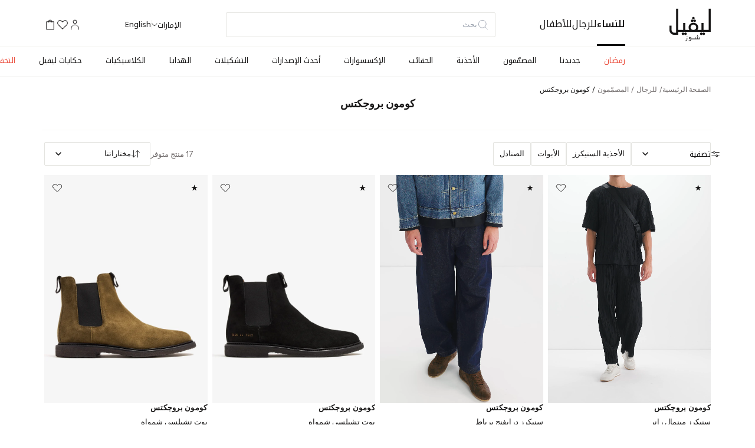

--- FILE ---
content_type: text/html; charset=utf-8
request_url: https://ar-kuwait.levelshoes.com/men/brands/common-projects.html
body_size: 131474
content:
<!DOCTYPE html><html dir="rtl" lang="ar-KW"><head><meta charSet="utf-8" data-next-head=""/><meta name="viewport" content="width=device-width" data-next-head=""/><link rel="shortcut icon" href="/favicon.ico" data-next-head=""/><meta name="apple-itunes-app" content="app-id=1533573882" data-next-head=""/><meta name="google-play-app" content="app-id=com.levelshoes" data-next-head=""/><meta name="p:domain_verify" content="357f80945f1fab80c247bfd5bc3b922b" data-next-head=""/><link rel="apple-touch-icon" href="/static/frontend/Vaimo/levelshoesm2/en_US/Magento_Theme/apple-touch-icon.png" type="image/x-icon" sizes="40x40" data-next-head=""/><title data-next-head="">تسوق الأحذية من كومون بروجكتس للرجال في الكويت | ليفيل شوز</title><meta name="description" content="تسوق الأحذية من كومون بروجكتس للرجال في الكويت من ليفيل شوز. جدّدوا خزانتكم مع الأحذية الفاخرة.متوفر الدفع من خلال كي نت ✓ سياسة الإرجاع خلال 30 يومًا ✓" data-next-head=""/><meta name="robots" content="INDEX,FOLLOW" data-next-head=""/><link rel="alternate" hrefLang="x-default" href="https://www.levelshoes.com/men/brands/common-projects.html"/><link rel="alternate" hrefLang="ar-AE" href="https://www.levelshoes.com/ar/men/brands/common-projects.html"/><link rel="alternate" hrefLang="en-SA" href="https://en-saudi.levelshoes.com/men/brands/common-projects.html"/><link rel="alternate" hrefLang="ar-SA" href="https://ar-saudi.levelshoes.com/men/brands/common-projects.html"/><link rel="alternate" hrefLang="en-KW" href="https://en-kuwait.levelshoes.com/men/brands/common-projects.html"/><link rel="alternate" hrefLang="ar-KW" href="https://ar-kuwait.levelshoes.com/men/brands/common-projects.html"/><link rel="alternate" hrefLang="en-OM" href="https://en-oman.levelshoes.com/men/brands/common-projects.html"/><link rel="alternate" hrefLang="ar-OM" href="https://ar-oman.levelshoes.com/men/brands/common-projects.html"/><link rel="alternate" hrefLang="en-BH" href="https://en-bahrain.levelshoes.com/men/brands/common-projects.html"/><link rel="alternate" hrefLang="ar-BH" href="https://ar-bahrain.levelshoes.com/men/brands/common-projects.html"/><link rel="alternate" hrefLang="en-QA" href="https://en-qatar.levelshoes.com/men/brands/common-projects.html"/><link rel="alternate" hrefLang="ar-QA" href="https://ar-qatar.levelshoes.com/men/brands/common-projects.html"/><link rel="alternate" hrefLang="en-US" href="https://us.levelshoes.com/men/brands/common-projects.html"/><link rel="alternate" hrefLang="en-AE" href="https://www.levelshoes.com/men/brands/common-projects.html"/><link rel="alternate" hrefLang="zh-CN" href="https://cn.levelshoes.com/men/brands/common-projects.html"/><link rel="alternate" hrefLang="en-AU" href="https://au.levelshoes.com/men/brands/common-projects.html"/><link rel="alternate" hrefLang="en-GB" href="https://gb.levelshoes.com/men/brands/common-projects.html"/><link rel="canonical" href="https://ar-kuwait.levelshoes.com/men/brands/common-projects.html"/><link rel="preload" href="/_next/static/media/de42cfb9a3b980ae-s.p.woff2" as="font" type="font/woff2" crossorigin="anonymous" data-next-font="size-adjust"/><link rel="preload" href="/_next/static/media/f8db967ce76dbfa8-s.p.woff2" as="font" type="font/woff2" crossorigin="anonymous" data-next-font="size-adjust"/><link rel="preload" href="/_next/static/css/42967b93307d5bb2.css" as="style"/> <!-- --><script async="" type="f3fc7833410e9b66482ebaf9-text/javascript">
;window.NREUM||(NREUM={});NREUM.init={session_replay:{enabled:true,block_selector:'',mask_text_selector:'*',sampling_rate:10.0,error_sampling_rate:100.0,mask_all_inputs:true,collect_fonts:true,inline_images:false,inline_stylesheet:true,fix_stylesheets:true,preload:false,mask_input_options:{}},distributed_tracing:{enabled:true},performance:{capture_measures:true},browser_consent_mode:{enabled:false},privacy:{cookies_enabled:true},ajax:{deny_list:["bam.eu01.nr-data.net", "ar-bahrain.levelshoes.com", "ar-kuwait.levelshoes.com", "ar-oman.levelshoes.com", "ar-qatar.levelshoes.com", "ar-saudi.levelshoes.com", "en-bahrain.levelshoes.com", "en-kuwait.levelshoes.com", "en-oman.levelshoes.com", "en-qatar.levelshoes.com", "en-saudi.levelshoes.com"]}};

;NREUM.loader_config={accountID:"3654647",trustKey:"3654647",agentID:"538730610",licenseKey:"NRJS-f3a4acdc2a41ebc8e2c",applicationID:"538730610"};
;NREUM.info={beacon:"bam.eu01.nr-data.net",errorBeacon:"bam.eu01.nr-data.net",licenseKey:"NRJS-f3a4acdc2a41ebc8e2c",applicationID:"538730610",sa:1};
;/*! For license information please see nr-loader-spa-1.302.0.min.js.LICENSE.txt */
(()=>{var e,t,r={384:(e,t,r)=>{"use strict";r.d(t,{NT:()=>a,US:()=>d,Zm:()=>s,bQ:()=>u,dV:()=>c,pV:()=>l});var n=r(6154),i=r(1863),o=r(1910);const a={beacon:"bam.nr-data.net",errorBeacon:"bam.nr-data.net"};function s(){return n.gm.NREUM||(n.gm.NREUM={}),void 0===n.gm.newrelic&&(n.gm.newrelic=n.gm.NREUM),n.gm.NREUM}function c(){let e=s();return e.o||(e.o={ST:n.gm.setTimeout,SI:n.gm.setImmediate||n.gm.setInterval,CT:n.gm.clearTimeout,XHR:n.gm.XMLHttpRequest,REQ:n.gm.Request,EV:n.gm.Event,PR:n.gm.Promise,MO:n.gm.MutationObserver,FETCH:n.gm.fetch,WS:n.gm.WebSocket},(0,o.i)(...Object.values(e.o))),e}function u(e,t){let r=s();r.initializedAgents??={},t.initializedAt={ms:(0,i.t)(),date:new Date},r.initializedAgents[e]=t}function d(e,t){s()[e]=t}function l(){return function(){let e=s();const t=e.info||{};e.info={beacon:a.beacon,errorBeacon:a.errorBeacon,...t}}(),function(){let e=s();const t=e.init||{};e.init={...t}}(),c(),function(){let e=s();const t=e.loader_config||{};e.loader_config={...t}}(),s()}},782:(e,t,r)=>{"use strict";r.d(t,{T:()=>n});const n=r(860).K7.pageViewTiming},860:(e,t,r)=>{"use strict";r.d(t,{$J:()=>d,K7:()=>c,P3:()=>u,XX:()=>i,Yy:()=>s,df:()=>o,qY:()=>n,v4:()=>a});const n="events",i="jserrors",o="browser/blobs",a="rum",s="browser/logs",c={ajax:"ajax",genericEvents:"generic_events",jserrors:i,logging:"logging",metrics:"metrics",pageAction:"page_action",pageViewEvent:"page_view_event",pageViewTiming:"page_view_timing",sessionReplay:"session_replay",sessionTrace:"session_trace",softNav:"soft_navigations",spa:"spa"},u={[c.pageViewEvent]:1,[c.pageViewTiming]:2,[c.metrics]:3,[c.jserrors]:4,[c.spa]:5,[c.ajax]:6,[c.sessionTrace]:7,[c.softNav]:8,[c.sessionReplay]:9,[c.logging]:10,[c.genericEvents]:11},d={[c.pageViewEvent]:a,[c.pageViewTiming]:n,[c.ajax]:n,[c.spa]:n,[c.softNav]:n,[c.metrics]:i,[c.jserrors]:i,[c.sessionTrace]:o,[c.sessionReplay]:o,[c.logging]:s,[c.genericEvents]:"ins"}},944:(e,t,r)=>{"use strict";r.d(t,{R:()=>i});var n=r(3241);function i(e,t){"function"==typeof console.debug&&(console.debug("New Relic Warning: https://github.com/newrelic/newrelic-browser-agent/blob/main/docs/warning-codes.md#".concat(e),t),(0,n.W)({agentIdentifier:null,drained:null,type:"data",name:"warn",feature:"warn",data:{code:e,secondary:t}}))}},993:(e,t,r)=>{"use strict";r.d(t,{A$:()=>o,ET:()=>a,TZ:()=>s,p_:()=>i});var n=r(860);const i={ERROR:"ERROR",WARN:"WARN",INFO:"INFO",DEBUG:"DEBUG",TRACE:"TRACE"},o={OFF:0,ERROR:1,WARN:2,INFO:3,DEBUG:4,TRACE:5},a="log",s=n.K7.logging},1687:(e,t,r)=>{"use strict";r.d(t,{Ak:()=>u,Ze:()=>f,x3:()=>d});var n=r(3241),i=r(7836),o=r(3606),a=r(860),s=r(2646);const c={};function u(e,t){const r={staged:!1,priority:a.P3[t]||0};l(e),c[e].get(t)||c[e].set(t,r)}function d(e,t){e&&c[e]&&(c[e].get(t)&&c[e].delete(t),p(e,t,!1),c[e].size&&h(e))}function l(e){if(!e)throw new Error("agentIdentifier required");c[e]||(c[e]=new Map)}function f(e="",t="feature",r=!1){if(l(e),!e||!c[e].get(t)||r)return p(e,t);c[e].get(t).staged=!0,h(e)}function h(e){const t=Array.from(c[e]);t.every(([e,t])=>t.staged)&&(t.sort((e,t)=>e[1].priority-t[1].priority),t.forEach(([t])=>{c[e].delete(t),p(e,t)}))}function p(e,t,r=!0){const a=e?i.ee.get(e):i.ee,c=o.i.handlers;if(!a.aborted&&a.backlog&&c){if((0,n.W)({agentIdentifier:e,type:"lifecycle",name:"drain",feature:t}),r){const e=a.backlog[t],r=c[t];if(r){for(let t=0;e&&t<e.length;++t)g(e[t],r);Object.entries(r).forEach(([e,t])=>{Object.values(t||{}).forEach(t=>{t[0]?.on&&t[0]?.context()instanceof s.y&&t[0].on(e,t[1])})})}}a.isolatedBacklog||delete c[t],a.backlog[t]=null,a.emit("drain-"+t,[])}}function g(e,t){var r=e[1];Object.values(t[r]||{}).forEach(t=>{var r=e[0];if(t[0]===r){var n=t[1],i=e[3],o=e[2];n.apply(i,o)}})}},1741:(e,t,r)=>{"use strict";r.d(t,{W:()=>o});var n=r(944),i=r(4261);class o{#e(e,...t){if(this[e]!==o.prototype[e])return this[e](...t);(0,n.R)(35,e)}addPageAction(e,t){return this.#e(i.hG,e,t)}register(e){return this.#e(i.eY,e)}recordCustomEvent(e,t){return this.#e(i.fF,e,t)}setPageViewName(e,t){return this.#e(i.Fw,e,t)}setCustomAttribute(e,t,r){return this.#e(i.cD,e,t,r)}noticeError(e,t){return this.#e(i.o5,e,t)}setUserId(e){return this.#e(i.Dl,e)}setApplicationVersion(e){return this.#e(i.nb,e)}setErrorHandler(e){return this.#e(i.bt,e)}addRelease(e,t){return this.#e(i.k6,e,t)}log(e,t){return this.#e(i.$9,e,t)}start(){return this.#e(i.d3)}finished(e){return this.#e(i.BL,e)}recordReplay(){return this.#e(i.CH)}pauseReplay(){return this.#e(i.Tb)}addToTrace(e){return this.#e(i.U2,e)}setCurrentRouteName(e){return this.#e(i.PA,e)}interaction(e){return this.#e(i.dT,e)}wrapLogger(e,t,r){return this.#e(i.Wb,e,t,r)}measure(e,t){return this.#e(i.V1,e,t)}}},1863:(e,t,r)=>{"use strict";function n(){return Math.floor(performance.now())}r.d(t,{t:()=>n})},1910:(e,t,r)=>{"use strict";r.d(t,{i:()=>o});var n=r(944);const i=new Map;function o(...e){return e.every(e=>{if(i.has(e))return i.get(e);const t="function"==typeof e&&e.toString().includes("[native code]");return t||(0,n.R)(64,e?.name||e?.toString()),i.set(e,t),t})}},2555:(e,t,r)=>{"use strict";r.d(t,{D:()=>s,f:()=>a});var n=r(384),i=r(8122);const o={beacon:n.NT.beacon,errorBeacon:n.NT.errorBeacon,licenseKey:void 0,applicationID:void 0,sa:void 0,queueTime:void 0,applicationTime:void 0,ttGuid:void 0,user:void 0,account:void 0,product:void 0,extra:void 0,jsAttributes:{},userAttributes:void 0,atts:void 0,transactionName:void 0,tNamePlain:void 0};function a(e){try{return!!e.licenseKey&&!!e.errorBeacon&&!!e.applicationID}catch(e){return!1}}const s=e=>(0,i.a)(e,o)},2614:(e,t,r)=>{"use strict";r.d(t,{BB:()=>a,H3:()=>n,g:()=>u,iL:()=>c,tS:()=>s,uh:()=>i,wk:()=>o});const n="NRBA",i="SESSION",o=144e5,a=18e5,s={STARTED:"session-started",PAUSE:"session-pause",RESET:"session-reset",RESUME:"session-resume",UPDATE:"session-update"},c={SAME_TAB:"same-tab",CROSS_TAB:"cross-tab"},u={OFF:0,FULL:1,ERROR:2}},2646:(e,t,r)=>{"use strict";r.d(t,{y:()=>n});class n{constructor(e){this.contextId=e}}},2843:(e,t,r)=>{"use strict";r.d(t,{u:()=>i});var n=r(3878);function i(e,t=!1,r,i){(0,n.DD)("visibilitychange",function(){if(t)return void("hidden"===document.visibilityState&&e());e(document.visibilityState)},r,i)}},3241:(e,t,r)=>{"use strict";r.d(t,{W:()=>o});var n=r(6154);const i="newrelic";function o(e={}){try{n.gm.dispatchEvent(new CustomEvent(i,{detail:e}))}catch(e){}}},3304:(e,t,r)=>{"use strict";r.d(t,{A:()=>o});var n=r(7836);const i=()=>{const e=new WeakSet;return(t,r)=>{if("object"==typeof r&&null!==r){if(e.has(r))return;e.add(r)}return r}};function o(e){try{return JSON.stringify(e,i())??""}catch(e){try{n.ee.emit("internal-error",[e])}catch(e){}return""}}},3333:(e,t,r)=>{"use strict";r.d(t,{$v:()=>d,TZ:()=>n,Xh:()=>c,Zp:()=>i,kd:()=>u,mq:()=>s,nf:()=>a,qN:()=>o});const n=r(860).K7.genericEvents,i=["auxclick","click","copy","keydown","paste","scrollend"],o=["focus","blur"],a=4,s=1e3,c=2e3,u=["PageAction","UserAction","BrowserPerformance"],d={RESOURCES:"experimental.resources",REGISTER:"register"}},3434:(e,t,r)=>{"use strict";r.d(t,{Jt:()=>o,YM:()=>u});var n=r(7836),i=r(5607);const o="nr@original:".concat(i.W),a=50;var s=Object.prototype.hasOwnProperty,c=!1;function u(e,t){return e||(e=n.ee),r.inPlace=function(e,t,n,i,o){n||(n="");const a="-"===n.charAt(0);for(let s=0;s<t.length;s++){const c=t[s],u=e[c];l(u)||(e[c]=r(u,a?c+n:n,i,c,o))}},r.flag=o,r;function r(t,r,n,c,u){return l(t)?t:(r||(r=""),nrWrapper[o]=t,function(e,t,r){if(Object.defineProperty&&Object.keys)try{return Object.keys(e).forEach(function(r){Object.defineProperty(t,r,{get:function(){return e[r]},set:function(t){return e[r]=t,t}})}),t}catch(e){d([e],r)}for(var n in e)s.call(e,n)&&(t[n]=e[n])}(t,nrWrapper,e),nrWrapper);function nrWrapper(){var o,s,l,f;let h;try{s=this,o=[...arguments],l="function"==typeof n?n(o,s):n||{}}catch(t){d([t,"",[o,s,c],l],e)}i(r+"start",[o,s,c],l,u);const p=performance.now();let g;try{return f=t.apply(s,o),g=performance.now(),f}catch(e){throw g=performance.now(),i(r+"err",[o,s,e],l,u),h=e,h}finally{const e=g-p,t={start:p,end:g,duration:e,isLongTask:e>=a,methodName:c,thrownError:h};t.isLongTask&&i("long-task",[t,s],l,u),i(r+"end",[o,s,f],l,u)}}}function i(r,n,i,o){if(!c||t){var a=c;c=!0;try{e.emit(r,n,i,t,o)}catch(t){d([t,r,n,i],e)}c=a}}}function d(e,t){t||(t=n.ee);try{t.emit("internal-error",e)}catch(e){}}function l(e){return!(e&&"function"==typeof e&&e.apply&&!e[o])}},3606:(e,t,r)=>{"use strict";r.d(t,{i:()=>o});var n=r(9908);o.on=a;var i=o.handlers={};function o(e,t,r,o){a(o||n.d,i,e,t,r)}function a(e,t,r,i,o){o||(o="feature"),e||(e=n.d);var a=t[o]=t[o]||{};(a[r]=a[r]||[]).push([e,i])}},3738:(e,t,r)=>{"use strict";r.d(t,{He:()=>i,Kp:()=>s,Lc:()=>u,Rz:()=>d,TZ:()=>n,bD:()=>o,d3:()=>a,jx:()=>l,sl:()=>f,uP:()=>c});const n=r(860).K7.sessionTrace,i="bstResource",o="resource",a="-start",s="-end",c="fn"+a,u="fn"+s,d="pushState",l=1e3,f=3e4},3785:(e,t,r)=>{"use strict";r.d(t,{R:()=>c,b:()=>u});var n=r(9908),i=r(1863),o=r(860),a=r(8154),s=r(993);function c(e,t,r={},c=s.p_.INFO,u,d=(0,i.t)()){(0,n.p)(a.xV,["API/logging/".concat(c.toLowerCase(),"/called")],void 0,o.K7.metrics,e),(0,n.p)(s.ET,[d,t,r,c,u],void 0,o.K7.logging,e)}function u(e){return"string"==typeof e&&Object.values(s.p_).some(t=>t===e.toUpperCase().trim())}},3878:(e,t,r)=>{"use strict";function n(e,t){return{capture:e,passive:!1,signal:t}}function i(e,t,r=!1,i){window.addEventListener(e,t,n(r,i))}function o(e,t,r=!1,i){document.addEventListener(e,t,n(r,i))}r.d(t,{DD:()=>o,jT:()=>n,sp:()=>i})},3962:(e,t,r)=>{"use strict";r.d(t,{AM:()=>a,O2:()=>l,OV:()=>o,Qu:()=>f,TZ:()=>c,ih:()=>h,pP:()=>s,t1:()=>d,tC:()=>i,wD:()=>u});var n=r(860);const i=["click","keydown","submit"],o="popstate",a="api",s="initialPageLoad",c=n.K7.softNav,u=5e3,d=500,l={INITIAL_PAGE_LOAD:"",ROUTE_CHANGE:1,UNSPECIFIED:2},f={INTERACTION:1,AJAX:2,CUSTOM_END:3,CUSTOM_TRACER:4},h={IP:"in progress",PF:"pending finish",FIN:"finished",CAN:"cancelled"}},4234:(e,t,r)=>{"use strict";r.d(t,{W:()=>o});var n=r(7836),i=r(1687);class o{constructor(e,t){this.agentIdentifier=e,this.ee=n.ee.get(e),this.featureName=t,this.blocked=!1}deregisterDrain(){(0,i.x3)(this.agentIdentifier,this.featureName)}}},4261:(e,t,r)=>{"use strict";r.d(t,{$9:()=>d,BL:()=>c,CH:()=>p,Dl:()=>R,Fw:()=>w,PA:()=>v,Pl:()=>n,Tb:()=>f,U2:()=>a,V1:()=>E,Wb:()=>T,bt:()=>y,cD:()=>b,d3:()=>x,dT:()=>u,eY:()=>g,fF:()=>h,hG:()=>o,hw:()=>i,k6:()=>s,nb:()=>m,o5:()=>l});const n="api-",i=n+"ixn-",o="addPageAction",a="addToTrace",s="addRelease",c="finished",u="interaction",d="log",l="noticeError",f="pauseReplay",h="recordCustomEvent",p="recordReplay",g="register",m="setApplicationVersion",v="setCurrentRouteName",b="setCustomAttribute",y="setErrorHandler",w="setPageViewName",R="setUserId",x="start",T="wrapLogger",E="measure"},4387:(e,t,r)=>{"use strict";function n(e={}){return!(!e.id||!e.name)}function i(e,t){if(2!==t?.harvestEndpointVersion)return{};const r=t.agentRef.runtime.appMetadata.agents[0].entityGuid;return n(e)?{"mfe.id":e.id,"mfe.name":e.name,eventSource:"MicroFrontendBrowserAgent","parent.id":r}:{"entity.guid":r,appId:t.agentRef.info.applicationID}}r.d(t,{U:()=>i,c:()=>n})},5205:(e,t,r)=>{"use strict";r.d(t,{j:()=>_});var n=r(384),i=r(1741);var o=r(2555),a=r(3333);const s=e=>{if(!e||"string"!=typeof e)return!1;try{document.createDocumentFragment().querySelector(e)}catch{return!1}return!0};var c=r(2614),u=r(944),d=r(8122);const l="[data-nr-mask]",f=e=>(0,d.a)(e,(()=>{const e={feature_flags:[],experimental:{allow_registered_children:!1,resources:!1},mask_selector:"*",block_selector:"[data-nr-block]",mask_input_options:{color:!1,date:!1,"datetime-local":!1,email:!1,month:!1,number:!1,range:!1,search:!1,tel:!1,text:!1,time:!1,url:!1,week:!1,textarea:!1,select:!1,password:!0}};return{ajax:{deny_list:void 0,block_internal:!0,enabled:!0,autoStart:!0},api:{get allow_registered_children(){return e.feature_flags.includes(a.$v.REGISTER)||e.experimental.allow_registered_children},set allow_registered_children(t){e.experimental.allow_registered_children=t},duplicate_registered_data:!1},distributed_tracing:{enabled:void 0,exclude_newrelic_header:void 0,cors_use_newrelic_header:void 0,cors_use_tracecontext_headers:void 0,allowed_origins:void 0},get feature_flags(){return e.feature_flags},set feature_flags(t){e.feature_flags=t},generic_events:{enabled:!0,autoStart:!0},harvest:{interval:30},jserrors:{enabled:!0,autoStart:!0},logging:{enabled:!0,autoStart:!0},metrics:{enabled:!0,autoStart:!0},obfuscate:void 0,page_action:{enabled:!0},page_view_event:{enabled:!0,autoStart:!0},page_view_timing:{enabled:!0,autoStart:!0},performance:{capture_marks:!1,capture_measures:!1,capture_detail:!0,resources:{get enabled(){return e.feature_flags.includes(a.$v.RESOURCES)||e.experimental.resources},set enabled(t){e.experimental.resources=t},asset_types:[],first_party_domains:[],ignore_newrelic:!0}},privacy:{cookies_enabled:!0},proxy:{assets:void 0,beacon:void 0},session:{expiresMs:c.wk,inactiveMs:c.BB},session_replay:{autoStart:!0,enabled:!1,preload:!1,sampling_rate:10,error_sampling_rate:100,collect_fonts:!1,inline_images:!1,fix_stylesheets:!0,mask_all_inputs:!0,get mask_text_selector(){return e.mask_selector},set mask_text_selector(t){s(t)?e.mask_selector="".concat(t,",").concat(l):""===t||null===t?e.mask_selector=l:(0,u.R)(5,t)},get block_class(){return"nr-block"},get ignore_class(){return"nr-ignore"},get mask_text_class(){return"nr-mask"},get block_selector(){return e.block_selector},set block_selector(t){s(t)?e.block_selector+=",".concat(t):""!==t&&(0,u.R)(6,t)},get mask_input_options(){return e.mask_input_options},set mask_input_options(t){t&&"object"==typeof t?e.mask_input_options={...t,password:!0}:(0,u.R)(7,t)}},session_trace:{enabled:!0,autoStart:!0},soft_navigations:{enabled:!0,autoStart:!0},spa:{enabled:!0,autoStart:!0},ssl:void 0,user_actions:{enabled:!0,elementAttributes:["id","className","tagName","type"]}}})());var h=r(6154),p=r(9324);let g=0;const m={buildEnv:p.F3,distMethod:p.Xs,version:p.xv,originTime:h.WN},v={appMetadata:{},customTransaction:void 0,denyList:void 0,disabled:!1,harvester:void 0,isolatedBacklog:!1,isRecording:!1,loaderType:void 0,maxBytes:3e4,obfuscator:void 0,onerror:void 0,ptid:void 0,releaseIds:{},session:void 0,timeKeeper:void 0,registeredEntities:[],jsAttributesMetadata:{bytes:0},get harvestCount(){return++g}},b=e=>{const t=(0,d.a)(e,v),r=Object.keys(m).reduce((e,t)=>(e[t]={value:m[t],writable:!1,configurable:!0,enumerable:!0},e),{});return Object.defineProperties(t,r)};var y=r(5701);const w=e=>{const t=e.startsWith("http");e+="/",r.p=t?e:"https://"+e};var R=r(7836),x=r(3241);const T={accountID:void 0,trustKey:void 0,agentID:void 0,licenseKey:void 0,applicationID:void 0,xpid:void 0},E=e=>(0,d.a)(e,T),A=new Set;function _(e,t={},r,a){let{init:s,info:c,loader_config:u,runtime:d={},exposed:l=!0}=t;if(!c){const e=(0,n.pV)();s=e.init,c=e.info,u=e.loader_config}e.init=f(s||{}),e.loader_config=E(u||{}),c.jsAttributes??={},h.bv&&(c.jsAttributes.isWorker=!0),e.info=(0,o.D)(c);const p=e.init,g=[c.beacon,c.errorBeacon];A.has(e.agentIdentifier)||(p.proxy.assets&&(w(p.proxy.assets),g.push(p.proxy.assets)),p.proxy.beacon&&g.push(p.proxy.beacon),e.beacons=[...g],function(e){const t=(0,n.pV)();Object.getOwnPropertyNames(i.W.prototype).forEach(r=>{const n=i.W.prototype[r];if("function"!=typeof n||"constructor"===n)return;let o=t[r];e[r]&&!1!==e.exposed&&"micro-agent"!==e.runtime?.loaderType&&(t[r]=(...t)=>{const n=e[r](...t);return o?o(...t):n})})}(e),(0,n.US)("activatedFeatures",y.B),e.runSoftNavOverSpa&&=!0===p.soft_navigations.enabled&&p.feature_flags.includes("soft_nav")),d.denyList=[...p.ajax.deny_list||[],...p.ajax.block_internal?g:[]],d.ptid=e.agentIdentifier,d.loaderType=r,e.runtime=b(d),A.has(e.agentIdentifier)||(e.ee=R.ee.get(e.agentIdentifier),e.exposed=l,(0,x.W)({agentIdentifier:e.agentIdentifier,drained:!!y.B?.[e.agentIdentifier],type:"lifecycle",name:"initialize",feature:void 0,data:e.config})),A.add(e.agentIdentifier)}},5270:(e,t,r)=>{"use strict";r.d(t,{Aw:()=>a,SR:()=>o,rF:()=>s});var n=r(384),i=r(7767);function o(e){return!!(0,n.dV)().o.MO&&(0,i.V)(e)&&!0===e?.session_trace.enabled}function a(e){return!0===e?.session_replay.preload&&o(e)}function s(e,t){try{if("string"==typeof t?.type){if("password"===t.type.toLowerCase())return"*".repeat(e?.length||0);if(void 0!==t?.dataset?.nrUnmask||t?.classList?.contains("nr-unmask"))return e}}catch(e){}return"string"==typeof e?e.replace(/[\S]/g,"*"):"*".repeat(e?.length||0)}},5289:(e,t,r)=>{"use strict";r.d(t,{GG:()=>o,Qr:()=>s,sB:()=>a});var n=r(3878);function i(){return"undefined"==typeof document||"complete"===document.readyState}function o(e,t){if(i())return e();(0,n.sp)("load",e,t)}function a(e){if(i())return e();(0,n.DD)("DOMContentLoaded",e)}function s(e){if(i())return e();(0,n.sp)("popstate",e)}},5607:(e,t,r)=>{"use strict";r.d(t,{W:()=>n});const n=(0,r(9566).bz)()},5701:(e,t,r)=>{"use strict";r.d(t,{B:()=>o,t:()=>a});var n=r(3241);const i=new Set,o={};function a(e,t){const r=t.agentIdentifier;o[r]??={},e&&"object"==typeof e&&(i.has(r)||(t.ee.emit("rumresp",[e]),o[r]=e,i.add(r),(0,n.W)({agentIdentifier:r,loaded:!0,drained:!0,type:"lifecycle",name:"load",feature:void 0,data:e})))}},6154:(e,t,r)=>{"use strict";r.d(t,{A4:()=>s,OF:()=>d,RI:()=>i,WN:()=>h,bv:()=>o,gm:()=>a,lR:()=>f,m:()=>u,mw:()=>c,sb:()=>l});var n=r(1863);const i="undefined"!=typeof window&&!!window.document,o="undefined"!=typeof WorkerGlobalScope&&("undefined"!=typeof self&&self instanceof WorkerGlobalScope&&self.navigator instanceof WorkerNavigator||"undefined"!=typeof globalThis&&globalThis instanceof WorkerGlobalScope&&globalThis.navigator instanceof WorkerNavigator),a=i?window:"undefined"!=typeof WorkerGlobalScope&&("undefined"!=typeof self&&self instanceof WorkerGlobalScope&&self||"undefined"!=typeof globalThis&&globalThis instanceof WorkerGlobalScope&&globalThis),s="complete"===a?.document?.readyState,c=Boolean("hidden"===a?.document?.visibilityState),u=""+a?.location,d=/iPad|iPhone|iPod/.test(a.navigator?.userAgent),l=d&&"undefined"==typeof SharedWorker,f=(()=>{const e=a.navigator?.userAgent?.match(/Firefox[/\s](\d+\.\d+)/);return Array.isArray(e)&&e.length>=2?+e[1]:0})(),h=Date.now()-(0,n.t)()},6344:(e,t,r)=>{"use strict";r.d(t,{BB:()=>d,G4:()=>o,Qb:()=>l,TZ:()=>i,Ug:()=>a,_s:()=>s,bc:()=>u,yP:()=>c});var n=r(2614);const i=r(860).K7.sessionReplay,o={RECORD:"recordReplay",PAUSE:"pauseReplay",ERROR_DURING_REPLAY:"errorDuringReplay"},a=.12,s={DomContentLoaded:0,Load:1,FullSnapshot:2,IncrementalSnapshot:3,Meta:4,Custom:5},c={[n.g.ERROR]:15e3,[n.g.FULL]:3e5,[n.g.OFF]:0},u={RESET:{message:"Session was reset",sm:"Reset"},IMPORT:{message:"Recorder failed to import",sm:"Import"},TOO_MANY:{message:"429: Too Many Requests",sm:"Too-Many"},TOO_BIG:{message:"Payload was too large",sm:"Too-Big"},CROSS_TAB:{message:"Session Entity was set to OFF on another tab",sm:"Cross-Tab"},ENTITLEMENTS:{message:"Session Replay is not allowed and will not be started",sm:"Entitlement"}},d=5e3,l={API:"api",RESUME:"resume",SWITCH_TO_FULL:"switchToFull",INITIALIZE:"initialize",PRELOAD:"preload"}},6389:(e,t,r)=>{"use strict";function n(e,t=500,r={}){const n=r?.leading||!1;let i;return(...r)=>{n&&void 0===i&&(e.apply(this,r),i=setTimeout(()=>{i=clearTimeout(i)},t)),n||(clearTimeout(i),i=setTimeout(()=>{e.apply(this,r)},t))}}function i(e){let t=!1;return(...r)=>{t||(t=!0,e.apply(this,r))}}r.d(t,{J:()=>i,s:()=>n})},6630:(e,t,r)=>{"use strict";r.d(t,{T:()=>n});const n=r(860).K7.pageViewEvent},6774:(e,t,r)=>{"use strict";r.d(t,{T:()=>n});const n=r(860).K7.jserrors},7295:(e,t,r)=>{"use strict";r.d(t,{Xv:()=>a,gX:()=>i,iW:()=>o});var n=[];function i(e){if(!e||o(e))return!1;if(0===n.length)return!0;for(var t=0;t<n.length;t++){var r=n[t];if("*"===r.hostname)return!1;if(s(r.hostname,e.hostname)&&c(r.pathname,e.pathname))return!1}return!0}function o(e){return void 0===e.hostname}function a(e){if(n=[],e&&e.length)for(var t=0;t<e.length;t++){let r=e[t];if(!r)continue;0===r.indexOf("http://")?r=r.substring(7):0===r.indexOf("https://")&&(r=r.substring(8));const i=r.indexOf("/");let o,a;i>0?(o=r.substring(0,i),a=r.substring(i)):(o=r,a="");let[s]=o.split(":");n.push({hostname:s,pathname:a})}}function s(e,t){return!(e.length>t.length)&&t.indexOf(e)===t.length-e.length}function c(e,t){return 0===e.indexOf("/")&&(e=e.substring(1)),0===t.indexOf("/")&&(t=t.substring(1)),""===e||e===t}},7378:(e,t,r)=>{"use strict";r.d(t,{$p:()=>x,BR:()=>b,Kp:()=>R,L3:()=>y,Lc:()=>c,NC:()=>o,SG:()=>d,TZ:()=>i,U6:()=>p,UT:()=>m,d3:()=>w,dT:()=>f,e5:()=>E,gx:()=>v,l9:()=>l,oW:()=>h,op:()=>g,rw:()=>u,tH:()=>A,uP:()=>s,wW:()=>T,xq:()=>a});var n=r(384);const i=r(860).K7.spa,o=["click","submit","keypress","keydown","keyup","change"],a=999,s="fn-start",c="fn-end",u="cb-start",d="api-ixn-",l="remaining",f="interaction",h="spaNode",p="jsonpNode",g="fetch-start",m="fetch-done",v="fetch-body-",b="jsonp-end",y=(0,n.dV)().o.ST,w="-start",R="-end",x="-body",T="cb"+R,E="jsTime",A="fetch"},7485:(e,t,r)=>{"use strict";r.d(t,{D:()=>i});var n=r(6154);function i(e){if(0===(e||"").indexOf("data:"))return{protocol:"data"};try{const t=new URL(e,location.href),r={port:t.port,hostname:t.hostname,pathname:t.pathname,search:t.search,protocol:t.protocol.slice(0,t.protocol.indexOf(":")),sameOrigin:t.protocol===n.gm?.location?.protocol&&t.host===n.gm?.location?.host};return r.port&&""!==r.port||("http:"===t.protocol&&(r.port="80"),"https:"===t.protocol&&(r.port="443")),r.pathname&&""!==r.pathname?r.pathname.startsWith("/")||(r.pathname="/".concat(r.pathname)):r.pathname="/",r}catch(e){return{}}}},7699:(e,t,r)=>{"use strict";r.d(t,{It:()=>o,KC:()=>s,No:()=>i,qh:()=>a});var n=r(860);const i=16e3,o=1e6,a="SESSION_ERROR",s={[n.K7.logging]:!0,[n.K7.genericEvents]:!1,[n.K7.jserrors]:!1,[n.K7.ajax]:!1}},7767:(e,t,r)=>{"use strict";r.d(t,{V:()=>i});var n=r(6154);const i=e=>n.RI&&!0===e?.privacy.cookies_enabled},7836:(e,t,r)=>{"use strict";r.d(t,{P:()=>s,ee:()=>c});var n=r(384),i=r(8990),o=r(2646),a=r(5607);const s="nr@context:".concat(a.W),c=function e(t,r){var n={},a={},d={},l=!1;try{l=16===r.length&&u.initializedAgents?.[r]?.runtime.isolatedBacklog}catch(e){}var f={on:p,addEventListener:p,removeEventListener:function(e,t){var r=n[e];if(!r)return;for(var i=0;i<r.length;i++)r[i]===t&&r.splice(i,1)},emit:function(e,r,n,i,o){!1!==o&&(o=!0);if(c.aborted&&!i)return;t&&o&&t.emit(e,r,n);var s=h(n);g(e).forEach(e=>{e.apply(s,r)});var u=v()[a[e]];u&&u.push([f,e,r,s]);return s},get:m,listeners:g,context:h,buffer:function(e,t){const r=v();if(t=t||"feature",f.aborted)return;Object.entries(e||{}).forEach(([e,n])=>{a[n]=t,t in r||(r[t]=[])})},abort:function(){f._aborted=!0,Object.keys(f.backlog).forEach(e=>{delete f.backlog[e]})},isBuffering:function(e){return!!v()[a[e]]},debugId:r,backlog:l?{}:t&&"object"==typeof t.backlog?t.backlog:{},isolatedBacklog:l};return Object.defineProperty(f,"aborted",{get:()=>{let e=f._aborted||!1;return e||(t&&(e=t.aborted),e)}}),f;function h(e){return e&&e instanceof o.y?e:e?(0,i.I)(e,s,()=>new o.y(s)):new o.y(s)}function p(e,t){n[e]=g(e).concat(t)}function g(e){return n[e]||[]}function m(t){return d[t]=d[t]||e(f,t)}function v(){return f.backlog}}(void 0,"globalEE"),u=(0,n.Zm)();u.ee||(u.ee=c)},8122:(e,t,r)=>{"use strict";r.d(t,{a:()=>i});var n=r(944);function i(e,t){try{if(!e||"object"!=typeof e)return(0,n.R)(3);if(!t||"object"!=typeof t)return(0,n.R)(4);const r=Object.create(Object.getPrototypeOf(t),Object.getOwnPropertyDescriptors(t)),o=0===Object.keys(r).length?e:r;for(let a in o)if(void 0!==e[a])try{if(null===e[a]){r[a]=null;continue}Array.isArray(e[a])&&Array.isArray(t[a])?r[a]=Array.from(new Set([...e[a],...t[a]])):"object"==typeof e[a]&&"object"==typeof t[a]?r[a]=i(e[a],t[a]):r[a]=e[a]}catch(e){r[a]||(0,n.R)(1,e)}return r}catch(e){(0,n.R)(2,e)}}},8139:(e,t,r)=>{"use strict";r.d(t,{u:()=>f});var n=r(7836),i=r(3434),o=r(8990),a=r(6154);const s={},c=a.gm.XMLHttpRequest,u="addEventListener",d="removeEventListener",l="nr@wrapped:".concat(n.P);function f(e){var t=function(e){return(e||n.ee).get("events")}(e);if(s[t.debugId]++)return t;s[t.debugId]=1;var r=(0,i.YM)(t,!0);function f(e){r.inPlace(e,[u,d],"-",p)}function p(e,t){return e[1]}return"getPrototypeOf"in Object&&(a.RI&&h(document,f),c&&h(c.prototype,f),h(a.gm,f)),t.on(u+"-start",function(e,t){var n=e[1];if(null!==n&&("function"==typeof n||"object"==typeof n)&&"newrelic"!==e[0]){var i=(0,o.I)(n,l,function(){var e={object:function(){if("function"!=typeof n.handleEvent)return;return n.handleEvent.apply(n,arguments)},function:n}[typeof n];return e?r(e,"fn-",null,e.name||"anonymous"):n});this.wrapped=e[1]=i}}),t.on(d+"-start",function(e){e[1]=this.wrapped||e[1]}),t}function h(e,t,...r){let n=e;for(;"object"==typeof n&&!Object.prototype.hasOwnProperty.call(n,u);)n=Object.getPrototypeOf(n);n&&t(n,...r)}},8154:(e,t,r)=>{"use strict";r.d(t,{z_:()=>o,XG:()=>s,TZ:()=>n,rs:()=>i,xV:()=>a});r(6154),r(9566),r(384);const n=r(860).K7.metrics,i="sm",o="cm",a="storeSupportabilityMetrics",s="storeEventMetrics"},8374:(e,t,r)=>{r.nc=(()=>{try{return document?.currentScript?.nonce}catch(e){}return""})()},8990:(e,t,r)=>{"use strict";r.d(t,{I:()=>i});var n=Object.prototype.hasOwnProperty;function i(e,t,r){if(n.call(e,t))return e[t];var i=r();if(Object.defineProperty&&Object.keys)try{return Object.defineProperty(e,t,{value:i,writable:!0,enumerable:!1}),i}catch(e){}return e[t]=i,i}},9300:(e,t,r)=>{"use strict";r.d(t,{T:()=>n});const n=r(860).K7.ajax},9324:(e,t,r)=>{"use strict";r.d(t,{AJ:()=>a,F3:()=>i,Xs:()=>o,Yq:()=>s,xv:()=>n});const n="1.302.0",i="PROD",o="CDN",a="@newrelic/rrweb",s="1.0.1"},9566:(e,t,r)=>{"use strict";r.d(t,{LA:()=>s,ZF:()=>c,bz:()=>a,el:()=>u});var n=r(6154);const i="xxxxxxxx-xxxx-4xxx-yxxx-xxxxxxxxxxxx";function o(e,t){return e?15&e[t]:16*Math.random()|0}function a(){const e=n.gm?.crypto||n.gm?.msCrypto;let t,r=0;return e&&e.getRandomValues&&(t=e.getRandomValues(new Uint8Array(30))),i.split("").map(e=>"x"===e?o(t,r++).toString(16):"y"===e?(3&o()|8).toString(16):e).join("")}function s(e){const t=n.gm?.crypto||n.gm?.msCrypto;let r,i=0;t&&t.getRandomValues&&(r=t.getRandomValues(new Uint8Array(e)));const a=[];for(var s=0;s<e;s++)a.push(o(r,i++).toString(16));return a.join("")}function c(){return s(16)}function u(){return s(32)}},9908:(e,t,r)=>{"use strict";r.d(t,{d:()=>n,p:()=>i});var n=r(7836).ee.get("handle");function i(e,t,r,i,o){o?(o.buffer([e],i),o.emit(e,t,r)):(n.buffer([e],i),n.emit(e,t,r))}}},n={};function i(e){var t=n[e];if(void 0!==t)return t.exports;var o=n[e]={exports:{}};return r[e](o,o.exports,i),o.exports}i.m=r,i.d=(e,t)=>{for(var r in t)i.o(t,r)&&!i.o(e,r)&&Object.defineProperty(e,r,{enumerable:!0,get:t[r]})},i.f={},i.e=e=>Promise.all(Object.keys(i.f).reduce((t,r)=>(i.f[r](e,t),t),[])),i.u=e=>({212:"nr-spa-compressor",249:"nr-spa-recorder",478:"nr-spa"}[e]+"-1.302.0.min.js"),i.o=(e,t)=>Object.prototype.hasOwnProperty.call(e,t),e={},t="NRBA-1.302.0.PROD:",i.l=(r,n,o,a)=>{if(e[r])e[r].push(n);else{var s,c;if(void 0!==o)for(var u=document.getElementsByTagName("script"),d=0;d<u.length;d++){var l=u[d];if(l.getAttribute("src")==r||l.getAttribute("data-webpack")==t+o){s=l;break}}if(!s){c=!0;var f={478:"sha512-et4eqFkcD6+Z71h33KYPiiAOMr5fyZ1HImNOrGswghuDrKIj7niWOwg3RWg+8TpTcZ0yzzll8oYNDiAX1WXraw==",249:"sha512-m/7InETzWcM0kCLJfqT/2vmV1Zs98JekxGeUcmQe9kauyn31VeP+2xJH+qt156WKCOLL7p503ATnehElqw1gnQ==",212:"sha512-Ed30EgOV4akpDvOaqpf/6nP9OreWlwun3X9xxl+erWeEjX64VUNxzVFPixvdU+WbzLtJS9S8j8phFbfXxEyvJg=="};(s=document.createElement("script")).charset="utf-8",i.nc&&s.setAttribute("nonce",i.nc),s.setAttribute("data-webpack",t+o),s.src=r,0!==s.src.indexOf(window.location.origin+"/")&&(s.crossOrigin="anonymous"),f[a]&&(s.integrity=f[a])}e[r]=[n];var h=(t,n)=>{s.onerror=s.onload=null,clearTimeout(p);var i=e[r];if(delete e[r],s.parentNode&&s.parentNode.removeChild(s),i&&i.forEach(e=>e(n)),t)return t(n)},p=setTimeout(h.bind(null,void 0,{type:"timeout",target:s}),12e4);s.onerror=h.bind(null,s.onerror),s.onload=h.bind(null,s.onload),c&&document.head.appendChild(s)}},i.r=e=>{"undefined"!=typeof Symbol&&Symbol.toStringTag&&Object.defineProperty(e,Symbol.toStringTag,{value:"Module"}),Object.defineProperty(e,"__esModule",{value:!0})},i.p="https://js-agent.newrelic.com/",(()=>{var e={38:0,788:0};i.f.j=(t,r)=>{var n=i.o(e,t)?e[t]:void 0;if(0!==n)if(n)r.push(n[2]);else{var o=new Promise((r,i)=>n=e[t]=[r,i]);r.push(n[2]=o);var a=i.p+i.u(t),s=new Error;i.l(a,r=>{if(i.o(e,t)&&(0!==(n=e[t])&&(e[t]=void 0),n)){var o=r&&("load"===r.type?"missing":r.type),a=r&&r.target&&r.target.src;s.message="Loading chunk "+t+" failed.\n("+o+": "+a+")",s.name="ChunkLoadError",s.type=o,s.request=a,n[1](s)}},"chunk-"+t,t)}};var t=(t,r)=>{var n,o,[a,s,c]=r,u=0;if(a.some(t=>0!==e[t])){for(n in s)i.o(s,n)&&(i.m[n]=s[n]);if(c)c(i)}for(t&&t(r);u<a.length;u++)o=a[u],i.o(e,o)&&e[o]&&e[o][0](),e[o]=0},r=self["webpackChunk:NRBA-1.302.0.PROD"]=self["webpackChunk:NRBA-1.302.0.PROD"]||[];r.forEach(t.bind(null,0)),r.push=t.bind(null,r.push.bind(r))})(),(()=>{"use strict";i(8374);var e=i(9566),t=i(1741);class r extends t.W{agentIdentifier=(0,e.LA)(16)}var n=i(860);const o=Object.values(n.K7);var a=i(5205);var s=i(9908),c=i(1863),u=i(4261),d=i(3241),l=i(944),f=i(5701),h=i(8154);function p(e,t,i,o){const a=o||i;!a||a[e]&&a[e]!==r.prototype[e]||(a[e]=function(){(0,s.p)(h.xV,["API/"+e+"/called"],void 0,n.K7.metrics,i.ee),(0,d.W)({agentIdentifier:i.agentIdentifier,drained:!!f.B?.[i.agentIdentifier],type:"data",name:"api",feature:u.Pl+e,data:{}});try{return t.apply(this,arguments)}catch(e){(0,l.R)(23,e)}})}function g(e,t,r,n,i){const o=e.info;null===r?delete o.jsAttributes[t]:o.jsAttributes[t]=r,(i||null===r)&&(0,s.p)(u.Pl+n,[(0,c.t)(),t,r],void 0,"session",e.ee)}var m=i(1687),v=i(4234),b=i(5289),y=i(6154),w=i(5270),R=i(7767),x=i(6389),T=i(7699);class E extends v.W{constructor(e,t){super(e.agentIdentifier,t),this.agentRef=e,this.abortHandler=void 0,this.featAggregate=void 0,this.onAggregateImported=void 0,this.deferred=Promise.resolve(),!1===e.init[this.featureName].autoStart?this.deferred=new Promise((t,r)=>{this.ee.on("manual-start-all",(0,x.J)(()=>{(0,m.Ak)(e.agentIdentifier,this.featureName),t()}))}):(0,m.Ak)(e.agentIdentifier,t)}importAggregator(e,t,r={}){if(this.featAggregate)return;let n;this.onAggregateImported=new Promise(e=>{n=e});const o=async()=>{let o;await this.deferred;try{if((0,R.V)(e.init)){const{setupAgentSession:t}=await i.e(478).then(i.bind(i,8766));o=t(e)}}catch(e){(0,l.R)(20,e),this.ee.emit("internal-error",[e]),(0,s.p)(T.qh,[e],void 0,this.featureName,this.ee)}try{if(!this.#t(this.featureName,o,e.init))return(0,m.Ze)(this.agentIdentifier,this.featureName),void n(!1);const{Aggregate:i}=await t();this.featAggregate=new i(e,r),e.runtime.harvester.initializedAggregates.push(this.featAggregate),n(!0)}catch(e){(0,l.R)(34,e),this.abortHandler?.(),(0,m.Ze)(this.agentIdentifier,this.featureName,!0),n(!1),this.ee&&this.ee.abort()}};y.RI?(0,b.GG)(()=>o(),!0):o()}#t(e,t,r){if(this.blocked)return!1;switch(e){case n.K7.sessionReplay:return(0,w.SR)(r)&&!!t;case n.K7.sessionTrace:return!!t;default:return!0}}}var A=i(6630),_=i(2614);class S extends E{static featureName=A.T;constructor(e){var t;super(e,A.T),this.setupInspectionEvents(e.agentIdentifier),t=e,p(u.Fw,function(e,r){"string"==typeof e&&("/"!==e.charAt(0)&&(e="/"+e),t.runtime.customTransaction=(r||"http://custom.transaction")+e,(0,s.p)(u.Pl+u.Fw,[(0,c.t)()],void 0,void 0,t.ee))},t),this.ee.on("api-send-rum",(e,t)=>(0,s.p)("send-rum",[e,t],void 0,this.featureName,this.ee)),this.importAggregator(e,()=>i.e(478).then(i.bind(i,1983)))}setupInspectionEvents(e){const t=(t,r)=>{t&&(0,d.W)({agentIdentifier:e,timeStamp:t.timeStamp,loaded:"complete"===t.target.readyState,type:"window",name:r,data:t.target.location+""})};(0,b.sB)(e=>{t(e,"DOMContentLoaded")}),(0,b.GG)(e=>{t(e,"load")}),(0,b.Qr)(e=>{t(e,"navigate")}),this.ee.on(_.tS.UPDATE,(t,r)=>{(0,d.W)({agentIdentifier:e,type:"lifecycle",name:"session",data:r})})}}var O=i(384);var N=i(2843),I=i(3878),P=i(782);class j extends E{static featureName=P.T;constructor(e){super(e,P.T),y.RI&&((0,N.u)(()=>(0,s.p)("docHidden",[(0,c.t)()],void 0,P.T,this.ee),!0),(0,I.sp)("pagehide",()=>(0,s.p)("winPagehide",[(0,c.t)()],void 0,P.T,this.ee)),this.importAggregator(e,()=>i.e(478).then(i.bind(i,9917))))}}class k extends E{static featureName=h.TZ;constructor(e){super(e,h.TZ),y.RI&&document.addEventListener("securitypolicyviolation",e=>{(0,s.p)(h.xV,["Generic/CSPViolation/Detected"],void 0,this.featureName,this.ee)}),this.importAggregator(e,()=>i.e(478).then(i.bind(i,6555)))}}var C=i(6774),L=i(3304);class H{constructor(e,t,r,n,i){this.name="UncaughtError",this.message="string"==typeof e?e:(0,L.A)(e),this.sourceURL=t,this.line=r,this.column=n,this.__newrelic=i}}function M(e){return U(e)?e:new H(void 0!==e?.message?e.message:e,e?.filename||e?.sourceURL,e?.lineno||e?.line,e?.colno||e?.col,e?.__newrelic,e?.cause)}function K(e){const t="Unhandled Promise Rejection: ";if(!e?.reason)return;if(U(e.reason)){try{e.reason.message.startsWith(t)||(e.reason.message=t+e.reason.message)}catch(e){}return M(e.reason)}const r=M(e.reason);return(r.message||"").startsWith(t)||(r.message=t+r.message),r}function D(e){if(e.error instanceof SyntaxError&&!/:\d+$/.test(e.error.stack?.trim())){const t=new H(e.message,e.filename,e.lineno,e.colno,e.error.__newrelic,e.cause);return t.name=SyntaxError.name,t}return U(e.error)?e.error:M(e)}function U(e){return e instanceof Error&&!!e.stack}function F(e,t,r,i,o=(0,c.t)()){"string"==typeof e&&(e=new Error(e)),(0,s.p)("err",[e,o,!1,t,r.runtime.isRecording,void 0,i],void 0,n.K7.jserrors,r.ee),(0,s.p)("uaErr",[],void 0,n.K7.genericEvents,r.ee)}var W=i(4387),B=i(993),V=i(3785);function G(e,{customAttributes:t={},level:r=B.p_.INFO}={},n,i,o=(0,c.t)()){(0,V.R)(n.ee,e,t,r,i,o)}function z(e,t,r,i,o=(0,c.t)()){(0,s.p)(u.Pl+u.hG,[o,e,t,i],void 0,n.K7.genericEvents,r.ee)}function Z(e){p(u.eY,function(t){return function(e,t){const r={};(0,l.R)(54,"newrelic.register"),t||={},t.licenseKey||=e.info.licenseKey,t.blocked=!1;let i=()=>{};const o=e.runtime.registeredEntities,a=o.find(({metadata:{target:{id:e,name:r}}})=>e===t.id);if(a)return a.metadata.target.name!==t.name&&(a.metadata.target.name=t.name),a;const u=e=>{t.blocked=!0,i=e};e.init.api.allow_registered_children||u((0,x.J)(()=>(0,l.R)(55)));(0,W.c)(t)||u((0,x.J)(()=>(0,l.R)(48,t)));const d={addPageAction:(n,i={})=>g(z,[n,{...r,...i},e],t),log:(n,i={})=>g(G,[n,{...i,customAttributes:{...r,...i.customAttributes||{}}},e],t),noticeError:(n,i={})=>g(F,[n,{...r,...i},e],t),setApplicationVersion:e=>p("application.version",e),setCustomAttribute:(e,t)=>p(e,t),setUserId:e=>p("enduser.id",e),metadata:{customAttributes:r,target:t}},f=()=>(t.blocked&&i(),t.blocked);f()||o.push(d);const p=(e,t)=>{f()||(r[e]=t)},g=(t,r,i)=>{if(f())return;const o=(0,c.t)();(0,s.p)(h.xV,["API/register/".concat(t.name,"/called")],void 0,n.K7.metrics,e.ee);try{const n=e.init.api.duplicate_registered_data;return(!0===n||Array.isArray(n))&&t(...r,void 0,o),t(...r,i,o)}catch(e){(0,l.R)(50,e)}};return d}(e,t)},e)}class q extends E{static featureName=C.T;constructor(e){var t;super(e,C.T),t=e,p(u.o5,(e,r)=>F(e,r,t),t),function(e){p(u.bt,function(t){e.runtime.onerror=t},e)}(e),function(e){let t=0;p(u.k6,function(e,r){++t>10||(this.runtime.releaseIds[e.slice(-200)]=(""+r).slice(-200))},e)}(e),Z(e);try{this.removeOnAbort=new AbortController}catch(e){}this.ee.on("internal-error",(t,r)=>{this.abortHandler&&(0,s.p)("ierr",[M(t),(0,c.t)(),!0,{},e.runtime.isRecording,r],void 0,this.featureName,this.ee)}),y.gm.addEventListener("unhandledrejection",t=>{this.abortHandler&&(0,s.p)("err",[K(t),(0,c.t)(),!1,{unhandledPromiseRejection:1},e.runtime.isRecording],void 0,this.featureName,this.ee)},(0,I.jT)(!1,this.removeOnAbort?.signal)),y.gm.addEventListener("error",t=>{this.abortHandler&&(0,s.p)("err",[D(t),(0,c.t)(),!1,{},e.runtime.isRecording],void 0,this.featureName,this.ee)},(0,I.jT)(!1,this.removeOnAbort?.signal)),this.abortHandler=this.#r,this.importAggregator(e,()=>i.e(478).then(i.bind(i,2176)))}#r(){this.removeOnAbort?.abort(),this.abortHandler=void 0}}var X=i(8990);let Y=1;function J(e){const t=typeof e;return!e||"object"!==t&&"function"!==t?-1:e===y.gm?0:(0,X.I)(e,"nr@id",function(){return Y++})}function Q(e){if("string"==typeof e&&e.length)return e.length;if("object"==typeof e){if("undefined"!=typeof ArrayBuffer&&e instanceof ArrayBuffer&&e.byteLength)return e.byteLength;if("undefined"!=typeof Blob&&e instanceof Blob&&e.size)return e.size;if(!("undefined"!=typeof FormData&&e instanceof FormData))try{return(0,L.A)(e).length}catch(e){return}}}var ee=i(8139),te=i(7836),re=i(3434);const ne={},ie=["open","send"];function oe(e){var t=e||te.ee;const r=function(e){return(e||te.ee).get("xhr")}(t);if(void 0===y.gm.XMLHttpRequest)return r;if(ne[r.debugId]++)return r;ne[r.debugId]=1,(0,ee.u)(t);var n=(0,re.YM)(r),i=y.gm.XMLHttpRequest,o=y.gm.MutationObserver,a=y.gm.Promise,s=y.gm.setInterval,c="readystatechange",u=["onload","onerror","onabort","onloadstart","onloadend","onprogress","ontimeout"],d=[],f=y.gm.XMLHttpRequest=function(e){const t=new i(e),o=r.context(t);try{r.emit("new-xhr",[t],o),t.addEventListener(c,(a=o,function(){var e=this;e.readyState>3&&!a.resolved&&(a.resolved=!0,r.emit("xhr-resolved",[],e)),n.inPlace(e,u,"fn-",b)}),(0,I.jT)(!1))}catch(e){(0,l.R)(15,e);try{r.emit("internal-error",[e])}catch(e){}}var a;return t};function h(e,t){n.inPlace(t,["onreadystatechange"],"fn-",b)}if(function(e,t){for(var r in e)t[r]=e[r]}(i,f),f.prototype=i.prototype,n.inPlace(f.prototype,ie,"-xhr-",b),r.on("send-xhr-start",function(e,t){h(e,t),function(e){d.push(e),o&&(p?p.then(v):s?s(v):(g=-g,m.data=g))}(t)}),r.on("open-xhr-start",h),o){var p=a&&a.resolve();if(!s&&!a){var g=1,m=document.createTextNode(g);new o(v).observe(m,{characterData:!0})}}else t.on("fn-end",function(e){e[0]&&e[0].type===c||v()});function v(){for(var e=0;e<d.length;e++)h(0,d[e]);d.length&&(d=[])}function b(e,t){return t}return r}var ae="fetch-",se=ae+"body-",ce=["arrayBuffer","blob","json","text","formData"],ue=y.gm.Request,de=y.gm.Response,le="prototype";const fe={};function he(e){const t=function(e){return(e||te.ee).get("fetch")}(e);if(!(ue&&de&&y.gm.fetch))return t;if(fe[t.debugId]++)return t;function r(e,r,n){var i=e[r];"function"==typeof i&&(e[r]=function(){var e,r=[...arguments],o={};t.emit(n+"before-start",[r],o),o[te.P]&&o[te.P].dt&&(e=o[te.P].dt);var a=i.apply(this,r);return t.emit(n+"start",[r,e],a),a.then(function(e){return t.emit(n+"end",[null,e],a),e},function(e){throw t.emit(n+"end",[e],a),e})})}return fe[t.debugId]=1,ce.forEach(e=>{r(ue[le],e,se),r(de[le],e,se)}),r(y.gm,"fetch",ae),t.on(ae+"end",function(e,r){var n=this;if(r){var i=r.headers.get("content-length");null!==i&&(n.rxSize=i),t.emit(ae+"done",[null,r],n)}else t.emit(ae+"done",[e],n)}),t}var pe=i(7485);class ge{constructor(e){this.agentRef=e}generateTracePayload(t){const r=this.agentRef.loader_config;if(!this.shouldGenerateTrace(t)||!r)return null;var n=(r.accountID||"").toString()||null,i=(r.agentID||"").toString()||null,o=(r.trustKey||"").toString()||null;if(!n||!i)return null;var a=(0,e.ZF)(),s=(0,e.el)(),c=Date.now(),u={spanId:a,traceId:s,timestamp:c};return(t.sameOrigin||this.isAllowedOrigin(t)&&this.useTraceContextHeadersForCors())&&(u.traceContextParentHeader=this.generateTraceContextParentHeader(a,s),u.traceContextStateHeader=this.generateTraceContextStateHeader(a,c,n,i,o)),(t.sameOrigin&&!this.excludeNewrelicHeader()||!t.sameOrigin&&this.isAllowedOrigin(t)&&this.useNewrelicHeaderForCors())&&(u.newrelicHeader=this.generateTraceHeader(a,s,c,n,i,o)),u}generateTraceContextParentHeader(e,t){return"00-"+t+"-"+e+"-01"}generateTraceContextStateHeader(e,t,r,n,i){return i+"@nr=0-1-"+r+"-"+n+"-"+e+"----"+t}generateTraceHeader(e,t,r,n,i,o){if(!("function"==typeof y.gm?.btoa))return null;var a={v:[0,1],d:{ty:"Browser",ac:n,ap:i,id:e,tr:t,ti:r}};return o&&n!==o&&(a.d.tk=o),btoa((0,L.A)(a))}shouldGenerateTrace(e){return this.agentRef.init?.distributed_tracing?.enabled&&this.isAllowedOrigin(e)}isAllowedOrigin(e){var t=!1;const r=this.agentRef.init?.distributed_tracing;if(e.sameOrigin)t=!0;else if(r?.allowed_origins instanceof Array)for(var n=0;n<r.allowed_origins.length;n++){var i=(0,pe.D)(r.allowed_origins[n]);if(e.hostname===i.hostname&&e.protocol===i.protocol&&e.port===i.port){t=!0;break}}return t}excludeNewrelicHeader(){var e=this.agentRef.init?.distributed_tracing;return!!e&&!!e.exclude_newrelic_header}useNewrelicHeaderForCors(){var e=this.agentRef.init?.distributed_tracing;return!!e&&!1!==e.cors_use_newrelic_header}useTraceContextHeadersForCors(){var e=this.agentRef.init?.distributed_tracing;return!!e&&!!e.cors_use_tracecontext_headers}}var me=i(9300),ve=i(7295);function be(e){return"string"==typeof e?e:e instanceof(0,O.dV)().o.REQ?e.url:y.gm?.URL&&e instanceof URL?e.href:void 0}var ye=["load","error","abort","timeout"],we=ye.length,Re=(0,O.dV)().o.REQ,xe=(0,O.dV)().o.XHR;const Te="X-NewRelic-App-Data";class Ee extends E{static featureName=me.T;constructor(e){super(e,me.T),this.dt=new ge(e),this.handler=(e,t,r,n)=>(0,s.p)(e,t,r,n,this.ee);try{const e={xmlhttprequest:"xhr",fetch:"fetch",beacon:"beacon"};y.gm?.performance?.getEntriesByType("resource").forEach(t=>{if(t.initiatorType in e&&0!==t.responseStatus){const r={status:t.responseStatus},i={rxSize:t.transferSize,duration:Math.floor(t.duration),cbTime:0};Ae(r,t.name),this.handler("xhr",[r,i,t.startTime,t.responseEnd,e[t.initiatorType]],void 0,n.K7.ajax)}})}catch(e){}he(this.ee),oe(this.ee),function(e,t,r,i){function o(e){var t=this;t.totalCbs=0,t.called=0,t.cbTime=0,t.end=E,t.ended=!1,t.xhrGuids={},t.lastSize=null,t.loadCaptureCalled=!1,t.params=this.params||{},t.metrics=this.metrics||{},t.latestLongtaskEnd=0,e.addEventListener("load",function(r){A(t,e)},(0,I.jT)(!1)),y.lR||e.addEventListener("progress",function(e){t.lastSize=e.loaded},(0,I.jT)(!1))}function a(e){this.params={method:e[0]},Ae(this,e[1]),this.metrics={}}function u(t,r){e.loader_config.xpid&&this.sameOrigin&&r.setRequestHeader("X-NewRelic-ID",e.loader_config.xpid);var n=i.generateTracePayload(this.parsedOrigin);if(n){var o=!1;n.newrelicHeader&&(r.setRequestHeader("newrelic",n.newrelicHeader),o=!0),n.traceContextParentHeader&&(r.setRequestHeader("traceparent",n.traceContextParentHeader),n.traceContextStateHeader&&r.setRequestHeader("tracestate",n.traceContextStateHeader),o=!0),o&&(this.dt=n)}}function d(e,r){var n=this.metrics,i=e[0],o=this;if(n&&i){var a=Q(i);a&&(n.txSize=a)}this.startTime=(0,c.t)(),this.body=i,this.listener=function(e){try{"abort"!==e.type||o.loadCaptureCalled||(o.params.aborted=!0),("load"!==e.type||o.called===o.totalCbs&&(o.onloadCalled||"function"!=typeof r.onload)&&"function"==typeof o.end)&&o.end(r)}catch(e){try{t.emit("internal-error",[e])}catch(e){}}};for(var s=0;s<we;s++)r.addEventListener(ye[s],this.listener,(0,I.jT)(!1))}function l(e,t,r){this.cbTime+=e,t?this.onloadCalled=!0:this.called+=1,this.called!==this.totalCbs||!this.onloadCalled&&"function"==typeof r.onload||"function"!=typeof this.end||this.end(r)}function f(e,t){var r=""+J(e)+!!t;this.xhrGuids&&!this.xhrGuids[r]&&(this.xhrGuids[r]=!0,this.totalCbs+=1)}function p(e,t){var r=""+J(e)+!!t;this.xhrGuids&&this.xhrGuids[r]&&(delete this.xhrGuids[r],this.totalCbs-=1)}function g(){this.endTime=(0,c.t)()}function m(e,r){r instanceof xe&&"load"===e[0]&&t.emit("xhr-load-added",[e[1],e[2]],r)}function v(e,r){r instanceof xe&&"load"===e[0]&&t.emit("xhr-load-removed",[e[1],e[2]],r)}function b(e,t,r){t instanceof xe&&("onload"===r&&(this.onload=!0),("load"===(e[0]&&e[0].type)||this.onload)&&(this.xhrCbStart=(0,c.t)()))}function w(e,r){this.xhrCbStart&&t.emit("xhr-cb-time",[(0,c.t)()-this.xhrCbStart,this.onload,r],r)}function R(e){var t,r=e[1]||{};if("string"==typeof e[0]?0===(t=e[0]).length&&y.RI&&(t=""+y.gm.location.href):e[0]&&e[0].url?t=e[0].url:y.gm?.URL&&e[0]&&e[0]instanceof URL?t=e[0].href:"function"==typeof e[0].toString&&(t=e[0].toString()),"string"==typeof t&&0!==t.length){t&&(this.parsedOrigin=(0,pe.D)(t),this.sameOrigin=this.parsedOrigin.sameOrigin);var n=i.generateTracePayload(this.parsedOrigin);if(n&&(n.newrelicHeader||n.traceContextParentHeader))if(e[0]&&e[0].headers)s(e[0].headers,n)&&(this.dt=n);else{var o={};for(var a in r)o[a]=r[a];o.headers=new Headers(r.headers||{}),s(o.headers,n)&&(this.dt=n),e.length>1?e[1]=o:e.push(o)}}function s(e,t){var r=!1;return t.newrelicHeader&&(e.set("newrelic",t.newrelicHeader),r=!0),t.traceContextParentHeader&&(e.set("traceparent",t.traceContextParentHeader),t.traceContextStateHeader&&e.set("tracestate",t.traceContextStateHeader),r=!0),r}}function x(e,t){this.params={},this.metrics={},this.startTime=(0,c.t)(),this.dt=t,e.length>=1&&(this.target=e[0]),e.length>=2&&(this.opts=e[1]);var r=this.opts||{},n=this.target;Ae(this,be(n));var i=(""+(n&&n instanceof Re&&n.method||r.method||"GET")).toUpperCase();this.params.method=i,this.body=r.body,this.txSize=Q(r.body)||0}function T(e,t){if(this.endTime=(0,c.t)(),this.params||(this.params={}),(0,ve.iW)(this.params))return;let i;this.params.status=t?t.status:0,"string"==typeof this.rxSize&&this.rxSize.length>0&&(i=+this.rxSize);const o={txSize:this.txSize,rxSize:i,duration:(0,c.t)()-this.startTime};r("xhr",[this.params,o,this.startTime,this.endTime,"fetch"],this,n.K7.ajax)}function E(e){const t=this.params,i=this.metrics;if(!this.ended){this.ended=!0;for(let t=0;t<we;t++)e.removeEventListener(ye[t],this.listener,!1);t.aborted||(0,ve.iW)(t)||(i.duration=(0,c.t)()-this.startTime,this.loadCaptureCalled||4!==e.readyState?null==t.status&&(t.status=0):A(this,e),i.cbTime=this.cbTime,r("xhr",[t,i,this.startTime,this.endTime,"xhr"],this,n.K7.ajax))}}function A(e,r){e.params.status=r.status;var i=function(e,t){var r=e.responseType;return"json"===r&&null!==t?t:"arraybuffer"===r||"blob"===r||"json"===r?Q(e.response):"text"===r||""===r||void 0===r?Q(e.responseText):void 0}(r,e.lastSize);if(i&&(e.metrics.rxSize=i),e.sameOrigin&&r.getAllResponseHeaders().indexOf(Te)>=0){var o=r.getResponseHeader(Te);o&&((0,s.p)(h.rs,["Ajax/CrossApplicationTracing/Header/Seen"],void 0,n.K7.metrics,t),e.params.cat=o.split(", ").pop())}e.loadCaptureCalled=!0}t.on("new-xhr",o),t.on("open-xhr-start",a),t.on("open-xhr-end",u),t.on("send-xhr-start",d),t.on("xhr-cb-time",l),t.on("xhr-load-added",f),t.on("xhr-load-removed",p),t.on("xhr-resolved",g),t.on("addEventListener-end",m),t.on("removeEventListener-end",v),t.on("fn-end",w),t.on("fetch-before-start",R),t.on("fetch-start",x),t.on("fn-start",b),t.on("fetch-done",T)}(e,this.ee,this.handler,this.dt),this.importAggregator(e,()=>i.e(478).then(i.bind(i,3845)))}}function Ae(e,t){var r=(0,pe.D)(t),n=e.params||e;n.hostname=r.hostname,n.port=r.port,n.protocol=r.protocol,n.host=r.hostname+":"+r.port,n.pathname=r.pathname,e.parsedOrigin=r,e.sameOrigin=r.sameOrigin}const _e={},Se=["pushState","replaceState"];function Oe(e){const t=function(e){return(e||te.ee).get("history")}(e);return!y.RI||_e[t.debugId]++||(_e[t.debugId]=1,(0,re.YM)(t).inPlace(window.history,Se,"-")),t}var Ne=i(3738);function Ie(e){p(u.BL,function(t=Date.now()){const r=t-y.WN;r<0&&(0,l.R)(62,t),(0,s.p)(h.XG,[u.BL,{time:r}],void 0,n.K7.metrics,e.ee),e.addToTrace({name:u.BL,start:t,origin:"nr"}),(0,s.p)(u.Pl+u.hG,[r,u.BL],void 0,n.K7.genericEvents,e.ee)},e)}const{He:Pe,bD:je,d3:ke,Kp:Ce,TZ:Le,Lc:He,uP:Me,Rz:Ke}=Ne;class De extends E{static featureName=Le;constructor(e){var t;super(e,Le),t=e,p(u.U2,function(e){if(!(e&&"object"==typeof e&&e.name&&e.start))return;const r={n:e.name,s:e.start-y.WN,e:(e.end||e.start)-y.WN,o:e.origin||"",t:"api"};r.s<0||r.e<0||r.e<r.s?(0,l.R)(61,{start:r.s,end:r.e}):(0,s.p)("bstApi",[r],void 0,n.K7.sessionTrace,t.ee)},t),Ie(e);if(!(0,R.V)(e.init))return void this.deregisterDrain();const r=this.ee;let o;Oe(r),this.eventsEE=(0,ee.u)(r),this.eventsEE.on(Me,function(e,t){this.bstStart=(0,c.t)()}),this.eventsEE.on(He,function(e,t){(0,s.p)("bst",[e[0],t,this.bstStart,(0,c.t)()],void 0,n.K7.sessionTrace,r)}),r.on(Ke+ke,function(e){this.time=(0,c.t)(),this.startPath=location.pathname+location.hash}),r.on(Ke+Ce,function(e){(0,s.p)("bstHist",[location.pathname+location.hash,this.startPath,this.time],void 0,n.K7.sessionTrace,r)});try{o=new PerformanceObserver(e=>{const t=e.getEntries();(0,s.p)(Pe,[t],void 0,n.K7.sessionTrace,r)}),o.observe({type:je,buffered:!0})}catch(e){}this.importAggregator(e,()=>i.e(478).then(i.bind(i,6974)),{resourceObserver:o})}}var Ue=i(6344);class Fe extends E{static featureName=Ue.TZ;#n;recorder;constructor(e){var t;let r;super(e,Ue.TZ),t=e,p(u.CH,function(){(0,s.p)(u.CH,[],void 0,n.K7.sessionReplay,t.ee)},t),function(e){p(u.Tb,function(){(0,s.p)(u.Tb,[],void 0,n.K7.sessionReplay,e.ee)},e)}(e);try{r=JSON.parse(localStorage.getItem("".concat(_.H3,"_").concat(_.uh)))}catch(e){}(0,w.SR)(e.init)&&this.ee.on(Ue.G4.RECORD,()=>this.#i()),this.#o(r)&&this.importRecorder().then(e=>{e.startRecording(Ue.Qb.PRELOAD,r?.sessionReplayMode)}),this.importAggregator(this.agentRef,()=>i.e(478).then(i.bind(i,6167)),this),this.ee.on("err",e=>{this.blocked||this.agentRef.runtime.isRecording&&(this.errorNoticed=!0,(0,s.p)(Ue.G4.ERROR_DURING_REPLAY,[e],void 0,this.featureName,this.ee))})}#o(e){return e&&(e.sessionReplayMode===_.g.FULL||e.sessionReplayMode===_.g.ERROR)||(0,w.Aw)(this.agentRef.init)}importRecorder(){return this.recorder?Promise.resolve(this.recorder):(this.#n??=Promise.all([i.e(478),i.e(249)]).then(i.bind(i,4866)).then(({Recorder:e})=>(this.recorder=new e(this),this.recorder)).catch(e=>{throw this.ee.emit("internal-error",[e]),this.blocked=!0,e}),this.#n)}#i(){this.blocked||(this.featAggregate?this.featAggregate.mode!==_.g.FULL&&this.featAggregate.initializeRecording(_.g.FULL,!0,Ue.Qb.API):this.importRecorder().then(()=>{this.recorder.startRecording(Ue.Qb.API,_.g.FULL)}))}}var We=i(3962);function Be(e){const t=e.ee.get("tracer");function r(){}p(u.dT,function(e){return(new r).get("object"==typeof e?e:{})},e);const i=r.prototype={createTracer:function(r,i){var o={},a=this,d="function"==typeof i;return(0,s.p)(h.xV,["API/createTracer/called"],void 0,n.K7.metrics,e.ee),e.runSoftNavOverSpa||(0,s.p)(u.hw+"tracer",[(0,c.t)(),r,o],a,n.K7.spa,e.ee),function(){if(t.emit((d?"":"no-")+"fn-start",[(0,c.t)(),a,d],o),d)try{return i.apply(this,arguments)}catch(e){const r="string"==typeof e?new Error(e):e;throw t.emit("fn-err",[arguments,this,r],o),r}finally{t.emit("fn-end",[(0,c.t)()],o)}}}};["actionText","setName","setAttribute","save","ignore","onEnd","getContext","end","get"].forEach(t=>{p.apply(this,[t,function(){return(0,s.p)(u.hw+t,[(0,c.t)(),...arguments],this,e.runSoftNavOverSpa?n.K7.softNav:n.K7.spa,e.ee),this},e,i])}),p(u.PA,function(){e.runSoftNavOverSpa?(0,s.p)(u.hw+"routeName",[performance.now(),...arguments],void 0,n.K7.softNav,e.ee):(0,s.p)(u.Pl+"routeName",[(0,c.t)(),...arguments],this,n.K7.spa,e.ee)},e)}class Ve extends E{static featureName=We.TZ;constructor(e){if(super(e,We.TZ),Be(e),!y.RI||!(0,O.dV)().o.MO)return;const t=Oe(this.ee);try{this.removeOnAbort=new AbortController}catch(e){}We.tC.forEach(e=>{(0,I.sp)(e,e=>{a(e)},!0,this.removeOnAbort?.signal)});const r=()=>(0,s.p)("newURL",[(0,c.t)(),""+window.location],void 0,this.featureName,this.ee);t.on("pushState-end",r),t.on("replaceState-end",r),(0,I.sp)(We.OV,e=>{a(e),(0,s.p)("newURL",[e.timeStamp,""+window.location],void 0,this.featureName,this.ee)},!0,this.removeOnAbort?.signal);let n=!1;const o=new((0,O.dV)().o.MO)((e,t)=>{n||(n=!0,requestAnimationFrame(()=>{(0,s.p)("newDom",[(0,c.t)()],void 0,this.featureName,this.ee),n=!1}))}),a=(0,x.s)(e=>{(0,s.p)("newUIEvent",[e],void 0,this.featureName,this.ee),o.observe(document.body,{attributes:!0,childList:!0,subtree:!0,characterData:!0})},100,{leading:!0});this.abortHandler=function(){this.removeOnAbort?.abort(),o.disconnect(),this.abortHandler=void 0},this.importAggregator(e,()=>i.e(478).then(i.bind(i,4393)),{domObserver:o})}}var Ge=i(7378);const ze={},Ze=["appendChild","insertBefore","replaceChild"];function qe(e){const t=function(e){return(e||te.ee).get("jsonp")}(e);if(!y.RI||ze[t.debugId])return t;ze[t.debugId]=!0;var r=(0,re.YM)(t),n=/[?&](?:callback|cb)=([^&#]+)/,i=/(.*)\.([^.]+)/,o=/^(\w+)(\.|$)(.*)$/;function a(e,t){if(!e)return t;const r=e.match(o),n=r[1];return a(r[3],t[n])}return r.inPlace(Node.prototype,Ze,"dom-"),t.on("dom-start",function(e){!function(e){if(!e||"string"!=typeof e.nodeName||"script"!==e.nodeName.toLowerCase())return;if("function"!=typeof e.addEventListener)return;var o=(s=e.src,c=s.match(n),c?c[1]:null);var s,c;if(!o)return;var u=function(e){var t=e.match(i);if(t&&t.length>=3)return{key:t[2],parent:a(t[1],window)};return{key:e,parent:window}}(o);if("function"!=typeof u.parent[u.key])return;var d={};function l(){t.emit("jsonp-end",[],d),e.removeEventListener("load",l,(0,I.jT)(!1)),e.removeEventListener("error",f,(0,I.jT)(!1))}function f(){t.emit("jsonp-error",[],d),t.emit("jsonp-end",[],d),e.removeEventListener("load",l,(0,I.jT)(!1)),e.removeEventListener("error",f,(0,I.jT)(!1))}r.inPlace(u.parent,[u.key],"cb-",d),e.addEventListener("load",l,(0,I.jT)(!1)),e.addEventListener("error",f,(0,I.jT)(!1)),t.emit("new-jsonp",[e.src],d)}(e[0])}),t}const Xe={};function Ye(e){const t=function(e){return(e||te.ee).get("promise")}(e);if(Xe[t.debugId])return t;Xe[t.debugId]=!0;var r=t.context,n=(0,re.YM)(t),i=y.gm.Promise;return i&&function(){function e(r){var o=t.context(),a=n(r,"executor-",o,null,!1);const s=Reflect.construct(i,[a],e);return t.context(s).getCtx=function(){return o},s}y.gm.Promise=e,Object.defineProperty(e,"name",{value:"Promise"}),e.toString=function(){return i.toString()},Object.setPrototypeOf(e,i),["all","race"].forEach(function(r){const n=i[r];e[r]=function(e){let i=!1;[...e||[]].forEach(e=>{this.resolve(e).then(a("all"===r),a(!1))});const o=n.apply(this,arguments);return o;function a(e){return function(){t.emit("propagate",[null,!i],o,!1,!1),i=i||!e}}}}),["resolve","reject"].forEach(function(r){const n=i[r];e[r]=function(e){const r=n.apply(this,arguments);return e!==r&&t.emit("propagate",[e,!0],r,!1,!1),r}}),e.prototype=i.prototype;const o=i.prototype.then;i.prototype.then=function(...e){var i=this,a=r(i);a.promise=i,e[0]=n(e[0],"cb-",a,null,!1),e[1]=n(e[1],"cb-",a,null,!1);const s=o.apply(this,e);return a.nextPromise=s,t.emit("propagate",[i,!0],s,!1,!1),s},i.prototype.then[re.Jt]=o,t.on("executor-start",function(e){e[0]=n(e[0],"resolve-",this,null,!1),e[1]=n(e[1],"resolve-",this,null,!1)}),t.on("executor-err",function(e,t,r){e[1](r)}),t.on("cb-end",function(e,r,n){t.emit("propagate",[n,!0],this.nextPromise,!1,!1)}),t.on("propagate",function(e,r,n){this.getCtx&&!r||(this.getCtx=function(){if(e instanceof Promise)var r=t.context(e);return r&&r.getCtx?r.getCtx():this})})}(),t}const $e={},Je="setTimeout",Qe="setInterval",et="clearTimeout",tt="-start",rt=[Je,"setImmediate",Qe,et,"clearImmediate"];function nt(e){const t=function(e){return(e||te.ee).get("timer")}(e);if($e[t.debugId]++)return t;$e[t.debugId]=1;var r=(0,re.YM)(t);return r.inPlace(y.gm,rt.slice(0,2),Je+"-"),r.inPlace(y.gm,rt.slice(2,3),Qe+"-"),r.inPlace(y.gm,rt.slice(3),et+"-"),t.on(Qe+tt,function(e,t,n){e[0]=r(e[0],"fn-",null,n)}),t.on(Je+tt,function(e,t,n){this.method=n,this.timerDuration=isNaN(e[1])?0:+e[1],e[0]=r(e[0],"fn-",this,n)}),t}const it={};function ot(e){const t=function(e){return(e||te.ee).get("mutation")}(e);if(!y.RI||it[t.debugId])return t;it[t.debugId]=!0;var r=(0,re.YM)(t),n=y.gm.MutationObserver;return n&&(window.MutationObserver=function(e){return this instanceof n?new n(r(e,"fn-")):n.apply(this,arguments)},MutationObserver.prototype=n.prototype),t}const{TZ:at,d3:st,Kp:ct,$p:ut,wW:dt,e5:lt,tH:ft,uP:ht,rw:pt,Lc:gt}=Ge;class mt extends E{static featureName=at;constructor(e){if(super(e,at),Be(e),!y.RI)return;try{this.removeOnAbort=new AbortController}catch(e){}let t,r=0;const n=this.ee.get("tracer"),o=qe(this.ee),a=Ye(this.ee),u=nt(this.ee),d=oe(this.ee),l=this.ee.get("events"),f=he(this.ee),h=Oe(this.ee),p=ot(this.ee);function g(e,t){h.emit("newURL",[""+window.location,t])}function m(){r++,t=window.location.hash,this[ht]=(0,c.t)()}function v(){r--,window.location.hash!==t&&g(0,!0);var e=(0,c.t)();this[lt]=~~this[lt]+e-this[ht],this[gt]=e}function b(e,t){e.on(t,function(){this[t]=(0,c.t)()})}this.ee.on(ht,m),a.on(pt,m),o.on(pt,m),this.ee.on(gt,v),a.on(dt,v),o.on(dt,v),this.ee.on("fn-err",(...t)=>{t[2]?.__newrelic?.[e.agentIdentifier]||(0,s.p)("function-err",[...t],void 0,this.featureName,this.ee)}),this.ee.buffer([ht,gt,"xhr-resolved"],this.featureName),l.buffer([ht],this.featureName),u.buffer(["setTimeout"+ct,"clearTimeout"+st,ht],this.featureName),d.buffer([ht,"new-xhr","send-xhr"+st],this.featureName),f.buffer([ft+st,ft+"-done",ft+ut+st,ft+ut+ct],this.featureName),h.buffer(["newURL"],this.featureName),p.buffer([ht],this.featureName),a.buffer(["propagate",pt,dt,"executor-err","resolve"+st],this.featureName),n.buffer([ht,"no-"+ht],this.featureName),o.buffer(["new-jsonp","cb-start","jsonp-error","jsonp-end"],this.featureName),b(f,ft+st),b(f,ft+"-done"),b(o,"new-jsonp"),b(o,"jsonp-end"),b(o,"cb-start"),h.on("pushState-end",g),h.on("replaceState-end",g),window.addEventListener("hashchange",g,(0,I.jT)(!0,this.removeOnAbort?.signal)),window.addEventListener("load",g,(0,I.jT)(!0,this.removeOnAbort?.signal)),window.addEventListener("popstate",function(){g(0,r>1)},(0,I.jT)(!0,this.removeOnAbort?.signal)),this.abortHandler=this.#r,this.importAggregator(e,()=>i.e(478).then(i.bind(i,5592)))}#r(){this.removeOnAbort?.abort(),this.abortHandler=void 0}}var vt=i(3333);class bt extends E{static featureName=vt.TZ;constructor(e){super(e,vt.TZ);const t=[e.init.page_action.enabled,e.init.performance.capture_marks,e.init.performance.capture_measures,e.init.user_actions.enabled,e.init.performance.resources.enabled];var r;r=e,p(u.hG,(e,t)=>z(e,t,r),r),function(e){p(u.fF,function(){(0,s.p)(u.Pl+u.fF,[(0,c.t)(),...arguments],void 0,n.K7.genericEvents,e.ee)},e)}(e),Ie(e),Z(e),function(e){p(u.V1,function(t,r){const i=(0,c.t)(),{start:o,end:a,customAttributes:d}=r||{},f={customAttributes:d||{}};if("object"!=typeof f.customAttributes||"string"!=typeof t||0===t.length)return void(0,l.R)(57);const h=(e,t)=>null==e?t:"number"==typeof e?e:e instanceof PerformanceMark?e.startTime:Number.NaN;if(f.start=h(o,0),f.end=h(a,i),Number.isNaN(f.start)||Number.isNaN(f.end))(0,l.R)(57);else{if(f.duration=f.end-f.start,!(f.duration<0))return(0,s.p)(u.Pl+u.V1,[f,t],void 0,n.K7.genericEvents,e.ee),f;(0,l.R)(58)}},e)}(e);const o=e.init.feature_flags.includes("user_frustrations");let a;if(y.RI&&o&&(he(this.ee),oe(this.ee),a=Oe(this.ee)),y.RI){if(e.init.user_actions.enabled&&(vt.Zp.forEach(e=>(0,I.sp)(e,e=>(0,s.p)("ua",[e],void 0,this.featureName,this.ee),!0)),vt.qN.forEach(e=>{const t=(0,x.s)(e=>{(0,s.p)("ua",[e],void 0,this.featureName,this.ee)},500,{leading:!0});(0,I.sp)(e,t)}),o)){function d(t){const r=(0,pe.D)(t);return e.beacons.includes(r.hostname+":"+r.port)}function f(){a.emit("navChange")}y.gm.addEventListener("error",()=>{(0,s.p)("uaErr",[],void 0,n.K7.genericEvents,this.ee)},(0,I.jT)(!1,this.removeOnAbort?.signal)),this.ee.on("open-xhr-start",(e,t)=>{d(e[1])||t.addEventListener("readystatechange",()=>{2===t.readyState&&(0,s.p)("uaXhr",[],void 0,n.K7.genericEvents,this.ee)})}),this.ee.on("fetch-start",e=>{e.length>=1&&!d(be(e[0]))&&(0,s.p)("uaXhr",[],void 0,n.K7.genericEvents,this.ee)}),a.on("pushState-end",f),a.on("replaceState-end",f),window.addEventListener("hashchange",f,(0,I.jT)(!0,this.removeOnAbort?.signal)),window.addEventListener("popstate",f,(0,I.jT)(!0,this.removeOnAbort?.signal))}if(e.init.performance.resources.enabled&&y.gm.PerformanceObserver?.supportedEntryTypes.includes("resource")){new PerformanceObserver(e=>{e.getEntries().forEach(e=>{(0,s.p)("browserPerformance.resource",[e],void 0,this.featureName,this.ee)})}).observe({type:"resource",buffered:!0})}}try{this.removeOnAbort=new AbortController}catch(h){}this.abortHandler=()=>{this.removeOnAbort?.abort(),this.abortHandler=void 0},t.some(e=>e)?this.importAggregator(e,()=>i.e(478).then(i.bind(i,8019))):this.deregisterDrain()}}var yt=i(2646);const wt=new Map;function Rt(e,t,r,n){if("object"!=typeof t||!t||"string"!=typeof r||!r||"function"!=typeof t[r])return(0,l.R)(29);const i=function(e){return(e||te.ee).get("logger")}(e),o=(0,re.YM)(i),a=new yt.y(te.P);a.level=n.level,a.customAttributes=n.customAttributes;const s=t[r]?.[re.Jt]||t[r];return wt.set(s,a),o.inPlace(t,[r],"wrap-logger-",()=>wt.get(s)),i}var xt=i(1910);class Tt extends E{static featureName=B.TZ;constructor(e){var t;super(e,B.TZ),t=e,p(u.$9,(e,r)=>G(e,r,t),t),function(e){p(u.Wb,(t,r,{customAttributes:n={},level:i=B.p_.INFO}={})=>{Rt(e.ee,t,r,{customAttributes:n,level:i})},e)}(e),Z(e);const r=this.ee;["log","error","warn","info","debug","trace"].forEach(e=>{(0,xt.i)(y.gm.console[e]),Rt(r,y.gm.console,e,{level:"log"===e?"info":e})}),this.ee.on("wrap-logger-end",function([e]){const{level:t,customAttributes:n}=this;(0,V.R)(r,e,n,t)}),this.importAggregator(e,()=>i.e(478).then(i.bind(i,5288)))}}new class extends r{constructor(e){var t;(super(),y.gm)?(this.features={},(0,O.bQ)(this.agentIdentifier,this),this.desiredFeatures=new Set(e.features||[]),this.desiredFeatures.add(S),this.runSoftNavOverSpa=[...this.desiredFeatures].some(e=>e.featureName===n.K7.softNav),(0,a.j)(this,e,e.loaderType||"agent"),t=this,p(u.cD,function(e,r,n=!1){if("string"==typeof e){if(["string","number","boolean"].includes(typeof r)||null===r)return g(t,e,r,u.cD,n);(0,l.R)(40,typeof r)}else(0,l.R)(39,typeof e)},t),function(e){p(u.Dl,function(t){if("string"==typeof t||null===t)return g(e,"enduser.id",t,u.Dl,!0);(0,l.R)(41,typeof t)},e)}(this),function(e){p(u.nb,function(t){if("string"==typeof t||null===t)return g(e,"application.version",t,u.nb,!1);(0,l.R)(42,typeof t)},e)}(this),function(e){p(u.d3,function(){e.ee.emit("manual-start-all")},e)}(this),this.run()):(0,l.R)(21)}get config(){return{info:this.info,init:this.init,loader_config:this.loader_config,runtime:this.runtime}}get api(){return this}run(){try{const e=function(e){const t={};return o.forEach(r=>{t[r]=!!e[r]?.enabled}),t}(this.init),t=[...this.desiredFeatures];t.sort((e,t)=>n.P3[e.featureName]-n.P3[t.featureName]),t.forEach(t=>{if(!e[t.featureName]&&t.featureName!==n.K7.pageViewEvent)return;if(this.runSoftNavOverSpa&&t.featureName===n.K7.spa)return;if(!this.runSoftNavOverSpa&&t.featureName===n.K7.softNav)return;const r=function(e){switch(e){case n.K7.ajax:return[n.K7.jserrors];case n.K7.sessionTrace:return[n.K7.ajax,n.K7.pageViewEvent];case n.K7.sessionReplay:return[n.K7.sessionTrace];case n.K7.pageViewTiming:return[n.K7.pageViewEvent];default:return[]}}(t.featureName).filter(e=>!(e in this.features));r.length>0&&(0,l.R)(36,{targetFeature:t.featureName,missingDependencies:r}),this.features[t.featureName]=new t(this)})}catch(e){(0,l.R)(22,e);for(const e in this.features)this.features[e].abortHandler?.();const t=(0,O.Zm)();delete t.initializedAgents[this.agentIdentifier]?.features,delete this.sharedAggregator;return t.ee.get(this.agentIdentifier).abort(),!1}}}({features:[Ee,S,j,De,Fe,k,q,bt,Tt,Ve,mt],loaderType:"spa"})})()})();
</script><link rel="stylesheet" href="/_next/static/css/42967b93307d5bb2.css" data-n-g=""/><noscript data-n-css=""></noscript><script defer="" noModule="" src="/_next/static/chunks/polyfills-42372ed130431b0a.js" type="f3fc7833410e9b66482ebaf9-text/javascript"></script><script defer="" src="/_next/static/chunks/8633.526e825d932f6751.js" type="f3fc7833410e9b66482ebaf9-text/javascript"></script><script src="/_next/static/chunks/webpack-af1c533a39dbc7d3.js" defer="" type="f3fc7833410e9b66482ebaf9-text/javascript"></script><script src="/_next/static/chunks/framework-9abb776b0edbbe85.js" defer="" type="f3fc7833410e9b66482ebaf9-text/javascript"></script><script src="/_next/static/chunks/main-787380fa4e71b19a.js" defer="" type="f3fc7833410e9b66482ebaf9-text/javascript"></script><script src="/_next/static/chunks/pages/_app-6e68115686f9c1fb.js" defer="" type="f3fc7833410e9b66482ebaf9-text/javascript"></script><script src="/_next/static/chunks/3820-db0a6143a74df0e8.js" defer="" type="f3fc7833410e9b66482ebaf9-text/javascript"></script><script src="/_next/static/chunks/pages/%5Bslug%5D/%5B...param%5D-17427b9bb3b65174.js" defer="" type="f3fc7833410e9b66482ebaf9-text/javascript"></script><script src="/_next/static/MVFEeCck8KpKTgOkxzx20/_buildManifest.js" defer="" type="f3fc7833410e9b66482ebaf9-text/javascript"></script><script src="/_next/static/MVFEeCck8KpKTgOkxzx20/_ssgManifest.js" defer="" type="f3fc7833410e9b66482ebaf9-text/javascript"></script></head><body><link rel="preload" as="image" href="https://assets.levelshoes.com/cdn-cgi/image/width=720,height=1008,quality=85,format=webp/media/catalog/product/2/4/2446-7547_1.jpg?ts=20240910030515"/><link rel="preload" as="image" href="https://assets.levelshoes.com/cdn-cgi/image/width=720,height=1008,quality=85,format=webp/media/catalog/product/2/4/2446-1010_1.jpg?ts=20240910041016"/><div id="__next"><div class="__variable_2ca027 __variable_29f32f antialiased ltr:font-figtree rtl:font-noto-kufi-arabic"><div class="md:overflow-x-hidden md:bottom-0 md:top-0 md:flex md:h-full md:flex-col md:end-0 md:start-0" data-testid="next-main-layout-root"><header class="z-50 bg-white md:mb-[46px]"><div><div class="undefined "><div class="relative z-50 mx-auto hidden h-[72px] w-full  max-w-[1440px] items-center justify-between bg-white px-5 text-charcoal sm:px-[75px] md:flex md:h-[84px] 1.5xl:px-4"><div><a class="external-link" href="https://ar-kuwait.levelshoes.com"><svg viewBox="0 0 120 97" xmlns="http://www.w3.org/2000/svg" xmlns:xlink="http://www.w3.org/1999/xlink" role="img" class="w-[70px] me-3"><defs><path id="logo-ar_svg__a" d="M0 .229h119.907v77.357H0z"></path><path id="logo-ar_svg__c" d="M.146.23h33.08v12.226H.145z"></path></defs><g fill="none" fill-rule="evenodd"><path d="M88.517 75.052c0 2.006 1.689 3.637 3.777 3.637 1.753 0 3.215-1.156 3.645-2.714.425 1.558 1.892 2.714 3.645 2.714 2.081 0 3.774-1.63 3.774-3.637 0-2.01-1.693-3.644-3.774-3.644-1.753 0-3.22 1.16-3.645 2.714-.43-1.555-1.892-2.714-3.645-2.714-2.088 0-3.777 1.634-3.777 3.644m-53.004 0c0 2.006 1.69 3.637 3.773 3.637 1.752 0 3.22-1.156 3.647-2.714.422 1.558 1.897 2.714 3.646 2.714 2.085 0 3.774-1.63 3.774-3.637 0-2.01-1.689-3.644-3.774-3.644-1.75 0-3.224 1.16-3.646 2.714-.427-1.555-1.895-2.714-3.647-2.714-2.084 0-3.773 1.634-3.773 3.644m37.789-46.041c0-2.008-1.694-3.64-3.775-3.64-2.08 0-3.776 1.632-3.776 3.64 0 2.005 1.695 3.632 3.776 3.632 2.081 0 3.775-1.627 3.775-3.632m3.645 7.868c0-2.017-1.692-3.637-3.774-3.637-1.753 0-3.216 1.146-3.646 2.71-.423-1.564-1.892-2.71-3.647-2.71-2.08 0-3.772 1.62-3.772 3.637 0 2.006 1.692 3.636 3.772 3.636 1.755 0 3.224-1.152 3.647-2.71.43 1.558 1.893 2.71 3.646 2.71 2.082 0 3.774-1.63 3.774-3.636" fill="currentColor"></path><g transform="translate(0 .5)"><mask id="logo-ar_svg__b" fill="#fff"><use xlink:href="#logo-ar_svg__a"></use></mask><path d="M69.55 63.269c-4.496 0-8.15-2.743-8.15-7.427 0-4.684 3.654-8.481 8.15-8.481 4.502 0 8.155 3.797 8.155 8.48 0 4.685-3.653 7.428-8.154 7.428zM113.83.229V63.33H98.973V42.804h-6.074v20.527H81.064c1.6-2.023 2.538-4.57 2.538-7.49 0-7.564-6.291-13.695-14.051-13.695-7.758 0-14.046 6.131-14.046 13.696 0 2.92.94 5.466 2.54 7.49H45.968V42.803h-6.072V63.33H25.22V.23h-6.073v71.285h-4.922c-4.504 0-8.15-3.8-8.15-8.48V50.466H0v13.427c0 7.561 6.294 13.692 14.05 13.692h11.17v-8.988h94.687V.228h-6.076z" fill="currentColor" mask="url(#logo-ar_svg__b)"></path></g><g transform="translate(55.291 83.74)"><mask id="logo-ar_svg__d" fill="#fff"><use xlink:href="#logo-ar_svg__c"></use></mask><path d="M4.573 5.542a1.86 1.86 0 0 1-1.855-1.855c0-1.017.838-1.87 1.855-1.87 1.023 0 1.858.846 1.854 1.863-.01 1.938-.011 1.862-1.854 1.862m28.356-4.407h-.877a.298.298 0 0 0-.298.299v4.083h-4.761V1.439a.308.308 0 0 0-.298-.298h-.862a.306.306 0 0 0-.296.298v4.078h-4.783V1.439a.307.307 0 0 0-.298-.298h-.862a.307.307 0 0 0-.297.298v4.078H8.037V3.92c0-.037-.01-.295-.017-.326h-.003A3.44 3.44 0 0 0 4.57.23a3.435 3.435 0 0 0-3.44 3.46c0 1.88 1.47 3.379 3.335 3.434.009.003.02.005.038.005h1.923l.002.12c-.113 2.105-1.42 3.576-3.181 3.577H.439a.303.303 0 0 0-.293.295v1.042c0 .154.14.293.293.293h2.989c2.483-.002 4.527-2.382 4.603-5.327H32.93a.297.297 0 0 0 .296-.298V1.434a.297.297 0 0 0-.296-.299" fill="currentColor" mask="url(#logo-ar_svg__d)"></path></g><path d="M79.488 82.91a1.061 1.061 0 0 0 2.088.27 1.063 1.063 0 1 0 0-.542 1.061 1.061 0 0 0-2.088.271m2.089-1.27a1.061 1.061 0 1 0 0-2.124 1.063 1.063 0 1 0 0 2.124m-29.692 5.404a.29.29 0 0 0-.281-.28l.013.012-.04-.005.027-.006h-.97a.29.29 0 0 0-.28.28l.005-.001c-.003.024-.007.05-.007.078v4.105c-.106 2.01-1.354 3.413-3.036 3.415h-1.133a.289.289 0 0 0-.28.281v.995c0 .146.133.28.28.28h1.305c2.401-.003 4.374-2.33 4.4-5.191V87.12c0-.036-.01-.06-.014-.09l.011.012zm-.719-4.497c-.296 0-.543.101-.75.308-.21.21-.311.456-.311.751 0 .296.102.544.31.751.21.209.455.31.751.31s.542-.101.75-.31c.208-.209.31-.455.31-.75 0-.298-.102-.542-.31-.75a1.008 1.008 0 0 0-.75-.31" fill="currentColor"></path></g></svg></a></div><ul class="flex h-[72px] items-center gap-3 sm:gap-6 lg:relative"><li class="group flex h-full items-center"><a class="flex h-full items-center border-b-[3px] border-transparent  uppercase text-charcoal active-link !border-black font-semibold text-base" href="https://ar-kuwait.levelshoes.com/women">للنساء</a><ul class="absolute top-[72px] z-10 flex flex-wrap bg-white end-4 start-4 before:absolute before:left-1/2 before:top-0 before:-z-10 before:h-full before:w-[200vw] before:-translate-x-1/2 before:border-t-[1px] before:border-white-smoke before:bg-white lg:min-w-[900px] lg:end-0 lg:start-0 xl:min-w-[1060px] xl:flex-nowrap before:border-y-[1px]"><li class="flex h-[52px] shrink-0 items-center pe-5 lg:pe-10 "><a class="external-link flex h-full items-center border-b-[3px] border-transparent text-2xs hover:opacity-60" href="https://ar-kuwait.levelshoes.com/women/ramadan" target="_self" style="color:#EB4E3D">رمضان</a></li><li class="flex h-[52px] shrink-0 items-center pe-5 lg:pe-10 "><a class="external-link flex h-full items-center border-b-[3px] border-transparent text-2xs hover:opacity-60" href="https://ar-kuwait.levelshoes.com/women/new-in" target="_self">جديدنا</a></li><li class="flex h-[52px] shrink-0 items-center pe-5 lg:pe-10 "><a class="external-link flex h-full items-center border-b-[3px] border-transparent text-2xs hover:opacity-60" href="https://ar-kuwait.levelshoes.com/women/brands" target="_self">المصمّمون</a></li><li class="flex h-[52px] shrink-0 items-center pe-5 lg:pe-10 "><a class="external-link flex h-full items-center border-b-[3px] border-transparent text-2xs hover:opacity-60" href="https://ar-kuwait.levelshoes.com/women/shoes" target="_self">الأحذية</a></li><li class="flex h-[52px] shrink-0 items-center pe-5 lg:pe-10 "><a class="external-link flex h-full items-center border-b-[3px] border-transparent text-2xs hover:opacity-60" href="https://ar-kuwait.levelshoes.com/women/bags" target="_self">الحقائب</a></li><li class="flex h-[52px] shrink-0 items-center pe-5 lg:pe-10 "><a class="external-link flex h-full items-center border-b-[3px] border-transparent text-2xs hover:opacity-60" href="https://ar-kuwait.levelshoes.com/women/accessories" target="_self">الإكسسوارات</a></li><li class="flex h-[52px] shrink-0 items-center pe-5 lg:pe-10 "><a class="external-link flex h-full items-center border-b-[3px] border-transparent text-2xs hover:opacity-60" href="https://ar-kuwait.levelshoes.com/women/drop-category" target="_self">أحدث الإصدارات</a></li><li class="flex h-[52px] shrink-0 items-center pe-5 lg:pe-10 "><a class="external-link flex h-full items-center border-b-[3px] border-transparent text-2xs hover:opacity-60" href="https://ar-kuwait.levelshoes.com/" target="_self">التشكيلات</a></li><li class="flex h-[52px] shrink-0 items-center pe-5 lg:pe-10 "><a class="external-link flex h-full items-center border-b-[3px] border-transparent text-2xs hover:opacity-60" href="https://ar-kuwait.levelshoes.com/" target="_self">الهدايا</a></li><li class="flex h-[52px] shrink-0 items-center pe-5 lg:pe-10 "><a class="external-link flex h-full items-center border-b-[3px] border-transparent text-2xs hover:opacity-60" href="https://www.levelshoes.com/ar/women/pre-loved.html" target="_self">الكلاسيكيات</a></li><li class="flex h-[52px] shrink-0 items-center pe-5 lg:pe-10 "><a class="external-link flex h-full items-center border-b-[3px] border-transparent text-2xs hover:opacity-60" href="https://www.levelshoes.com/ar/stories/all" target="_self">حكايات ليفيل</a></li><li class="flex h-[52px] shrink-0 items-center pe-5 lg:pe-10 "><a class="external-link flex h-full items-center border-b-[3px] border-transparent text-2xs hover:opacity-60" href="https://ar-kuwait.levelshoes.com/women/sale" target="_self" style="color:#EB4E3D">التخفيضات</a></li></ul></li><li class="group flex h-full items-center"><a class="flex h-full items-center border-b-[3px] border-transparent  uppercase text-charcoal text-base" href="https://ar-kuwait.levelshoes.com/men">للرجال</a></li><li class="group flex h-full items-center"><a class="flex h-full items-center border-b-[3px] border-transparent  uppercase text-charcoal text-base" href="https://ar-kuwait.levelshoes.com/kids">للأطفال</a></li></ul><div class="mx-3 flex w-full max-w-[457px] 1.5xl:max-w-[575px]"><button class="typography-body1 text-2xs/4 tracking-normal font-figtree rtl:font-noto-kufi-arabic group flex w-full items-center gap-2.5 rounded-sm border border-platinum p-2.5 text-placeholder transition-all hover:border-charcoal"><svg viewBox="0 0 25 24" fill="none" xmlns="http://www.w3.org/2000/svg" role="img" class="h-5 w-5 transition-all group-hover:text-charcoal"><path d="M10.97 18.46c4.374 0 7.92-3.573 7.92-7.98S15.344 2.5 10.97 2.5c-4.374 0-7.92 3.573-7.92 7.98s3.546 7.98 7.92 7.98ZM16.67 16.18l5.43 5.47" stroke="currentColor" stroke-width="1.2" stroke-miterlimit="10"></path></svg>بحث</button></div><div class="flex items-center gap-2"><button class="flex flex-1 items-center gap-1 md:grow-0"><span class="text-2xs font-normal md:rtl:order-2">الإمارات</span><svg viewBox="0 0 17 8" fill="none" xmlns="http://www.w3.org/2000/svg" role="img" class="h-2 w-2.5 ms-auto"><path d="M7.893 7.833.505.975A.543.543 0 0 1 .52.167a.65.65 0 0 1 .855 0l6.953 6.454L15.281.167a.65.65 0 0 1 .87 0c.24.223.24.585 0 .808L8.764 7.833a.65.65 0 0 1-.87 0Z" fill="#000"></path></svg></button><menu class="menu-root"></menu><div class="h-4 border-l border-white-smoke"></div><button class="rtl:figtree text-2xs leading-4 ltr:font-noto-kufi-arabic">English</button></div><div class="flex items-center gap-5 ms-3 lg:gap-6"><div class="flex items-center md:ms-auto"><div><div class="flex flex-row items-center gap-2 cursor-pointer"><svg viewBox="0 0 24 24" fill="none" xmlns="http://www.w3.org/2000/svg" role="img" class="h-5 w-5"><path d="M12.054 9.718a3.636 3.636 0 0 0 3.63-3.644 3.636 3.636 0 0 0-3.63-3.643 3.636 3.636 0 0 0-3.629 3.643 3.636 3.636 0 0 0 3.63 3.644ZM19.505 21.93v-2.514c0-3.967-3.289-7.183-7.346-7.183h-.084c-4.186 0-7.58 3.318-7.58 7.412v2.286" stroke="#161515" stroke-width="1.2" stroke-miterlimit="10"></path></svg></div><div class="paper-root bg-white md:rounded-sm z-10 absolute overflow-y-auto overflow-x-hidden shadow-outlined min-w-4 min-h-4 max-w-[calc(100%-32px)] max-h-[calc(100%-32px)] outline-none  hidden md:block !fixed" style="opacity:0;transform:scale(0.75, 0.5625);visibility:hidden"><div class="paper-root bg-white md:rounded-sm p-4 w-60"><div class="flex flex-col gap-5"><button class="active:scale-95 transition select-none rounded-sm m-0 inline-flex items-center justify-center min-w-16 hover:opacity-80 bg-charcoal text-white-smoke p-4 h-12 text-2xs/4 uppercase font-semibold tracking-wide" tabindex="0" type="button">تسجيل الدخول / إنشاء حساب</button><a class="block" href="https://ar-kuwait.levelshoes.com/sales/guest/form"><div class="flex flex-row items-center gap-2 cursor-pointer"><svg viewBox="-0.5 -0.5 22 21" fill="none" xmlns="http://www.w3.org/2000/svg" role="img" class="h-4 w-4"><path d="m10.495 17.226-7.914-3.61.004-7.226 7.92-3.616 7.914 3.61-.005 7.226-7.919 3.616ZM2.544 6.372l7.94 3.621M18.445 6.358l-8.007 3.644M14.338 4.483 6.33 8.127M10.483 10.038l-.006 7.15" stroke="#161515" stroke-width="1.2" stroke-miterlimit="10"></path></svg><p class="typography-body1 text-2xs/4 tracking-normal font-figtree rtl:font-noto-kufi-arabic">الطلبيات والإرجاع</p></div></a><a class="block" href="https://ar-kuwait.levelshoes.com/faqs"><div class="flex flex-row items-center gap-2 cursor-pointer"><svg viewBox="0 0 21 20" fill="none" xmlns="http://www.w3.org/2000/svg" role="img" class="h-4 w-4"><path d="M8.322 7.688a2.214 2.214 0 0 1 2.126-1.593 2.214 2.214 0 1 1 0 4.428v1.451M10.457 13.177v1.119" stroke="#161515" stroke-width="1.2" stroke-miterlimit="10"></path><path d="M10.5 17.917a7.917 7.917 0 1 0 0-15.834 7.917 7.917 0 0 0 0 15.834Z" stroke="#161515" stroke-width="1.2" stroke-miterlimit="10"></path></svg><p class="typography-body1 text-2xs/4 tracking-normal font-figtree rtl:font-noto-kufi-arabic">الأسئلة الشائعة</p></div></a></div></div></div></div></div><a href="https://ar-kuwait.levelshoes.com/wishlist"><div class="relative"><svg viewBox="0 0 25 24" fill="none" xmlns="http://www.w3.org/2000/svg" role="img" class="h-[22px] w-[22px]"><path d="M20.477 4.934c-1.896-1.879-4.675-1.536-6.893.736l-1.004.996-1.017-1.008C9.368 3.409 6.585 3.05 4.696 4.922l-.273.271a4.837 4.837 0 0 0 0 6.851l7.264 7.152c.244.241.886.885.886.885s.653-.64.901-.885l7.003-6.893c2.032-2.013 2.033-5.353.002-7.367l-.002-.002Z" stroke="#161515" stroke-width="1.2" stroke-miterlimit="10"></path></svg></div></a><a class="border-0 p-0" href="https://ar-kuwait.levelshoes.com/cart"><div class="relative"><svg viewBox="0 0 24 24" fill="none" xmlns="http://www.w3.org/2000/svg" role="img" class="h-5 w-5"><path d="M15.513 7.464v-1.45a3.542 3.542 0 1 0-7.083 0v1.45" stroke="currentColor" stroke-width="1.2" stroke-miterlimit="10"></path><path d="M4.524 21.471h14.952V5.772H4.524v15.7Z" stroke="currentColor" stroke-width="1.2" stroke-miterlimit="10"></path></svg></div></a></div></div><div class="flex h-[52px] items-center justify-between border-b border-light-gray bg-white px-5 md:hidden"><div class="flex items-center gap-5"><div class="z-10 flex text-2xs text-charcoal "><button data-cy="HeaderMenuMobile-burgerMenu" data-testid="burger-menu-button"><svg width="24" height="24" fill="none" xmlns="http://www.w3.org/2000/svg" role="img"><path d="M2 3.508h20M2 12h20M2 20.492h20" stroke="#161515" stroke-width="1.2" stroke-miterlimit="10"></path></svg></button></div><button class="rounded font-medium border border-black bg-white text-black border-0 p-0" type="button"><svg viewBox="0 0 25 24" fill="none" xmlns="http://www.w3.org/2000/svg" role="img" class="h-5 w-5"><path d="M10.97 18.46c4.374 0 7.92-3.573 7.92-7.98S15.344 2.5 10.97 2.5c-4.374 0-7.92 3.573-7.92 7.98s3.546 7.98 7.92 7.98ZM16.67 16.18l5.43 5.47" stroke="currentColor" stroke-width="1.2" stroke-miterlimit="10"></path></svg></button></div><a class="external-link" href="https://ar-kuwait.levelshoes.com"><svg viewBox="0 0 65 54" fill="none" xmlns="http://www.w3.org/2000/svg" role="img" class="h-[51px] w-[48px]"><path d="m0 0 .013 37.9h3.89L3.888 0H0ZM15.515 38.401a8.471 8.471 0 0 1-6.185-2.61 8.733 8.733 0 0 1-2.428-6.029 8.885 8.885 0 0 1 2.425-6.115 8.382 8.382 0 0 1 6.123-2.621 8.306 8.306 0 0 1 6.084 2.501 8.634 8.634 0 0 1 2.071 3.438 9.764 9.764 0 0 1 .336 4.045l-13.12.004a4.113 4.113 0 0 0 1.566 2.994c.435.344.928.61 1.454.784a5.107 5.107 0 0 0 1.633.268h.069a4.64 4.64 0 0 0 2.394-.6 4.17 4.17 0 0 0 1.523-1.604h4.006c-.36.86-.839 1.666-1.423 2.392a8.687 8.687 0 0 1-1.874 1.722 7.83 7.83 0 0 1-2.207 1.074 8.413 8.413 0 0 1-2.447.357Zm.026-14.068h-.06a4.731 4.731 0 0 0-3.326 1.246 4.01 4.01 0 0 0-1.275 2.452h9.232a4.044 4.044 0 0 0-1.286-2.424 4.67 4.67 0 0 0-3.286-1.27l.001-.004ZM32.493 32.972l-3.922-11.448-4.039.006 6.063 16.363h3.8l6.051-16.37H36.41l-3.916 11.449ZM49.448 38.39a8.475 8.475 0 0 1-6.186-2.611 8.736 8.736 0 0 1-2.428-6.03 8.884 8.884 0 0 1 2.425-6.114 8.38 8.38 0 0 1 6.123-2.62 8.305 8.305 0 0 1 6.083 2.5 8.649 8.649 0 0 1 2.072 3.439c.395 1.31.51 2.688.337 4.045h-13.12a4.115 4.115 0 0 0 1.566 2.998c.436.344.928.61 1.455.785a5.103 5.103 0 0 0 1.632.268h.069a4.639 4.639 0 0 0 2.393-.601 4.168 4.168 0 0 0 1.523-1.604H57.4a9.97 9.97 0 0 1-1.424 2.391 8.674 8.674 0 0 1-1.87 1.72 7.825 7.825 0 0 1-2.208 1.075c-.795.24-1.62.36-2.45.358Zm.024-14.067h-.06a4.73 4.73 0 0 0-3.324 1.245 4.01 4.01 0 0 0-1.275 2.452h9.232a4.045 4.045 0 0 0-1.286-2.424 4.676 4.676 0 0 0-3.287-1.273ZM64.72 0h-3.89l.016 37.879h3.89L64.72 0ZM11.899 52.886c.089-.126.167-.279.256-.408a.227.227 0 0 1 .248-.12c.033.006.063.02.09.04a2.9 2.9 0 0 0 1.583.686.995.995 0 0 0 1.12-.924c0-.596-.515-.974-1.5-1.382-1.003-.426-1.797-.953-1.797-2.105a1.945 1.945 0 0 1 1.379-1.773c.255-.076.524-.099.788-.066a3.34 3.34 0 0 1 1.831.587.234.234 0 0 1 .1.251.235.235 0 0 1-.04.087c-.08.118-.168.258-.248.376a.234.234 0 0 1-.347.1 3.04 3.04 0 0 0-1.335-.497c-.832 0-1.12.527-1.12.894 0 .564.437.914 1.258 1.252 1.148.47 2.128 1.014 2.128 2.225a2.034 2.034 0 0 1-.709 1.409 2.017 2.017 0 0 1-1.5.473 3.199 3.199 0 0 1-2.127-.787c-.093-.08-.159-.15-.06-.318M19.995 47.122a.196.196 0 0 1 .188-.188h.656a.187.187 0 0 1 .187.188v2.772h3.622v-2.772a.188.188 0 0 1 .188-.188h.656a.193.193 0 0 1 .187.188V53.7a.195.195 0 0 1-.187.188h-.656a.187.187 0 0 1-.188-.188v-2.872h-3.622V53.7a.189.189 0 0 1-.187.188h-.656a.195.195 0 0 1-.188-.188v-6.578ZM33.21 53.988a3.521 3.521 0 0 1-2.52-1.039 3.548 3.548 0 0 1-1.034-2.53 3.587 3.587 0 0 1 1.031-2.54 3.567 3.567 0 0 1 2.522-1.048 3.555 3.555 0 0 1 2.522 1.049 3.578 3.578 0 0 1 .778 3.902 3.572 3.572 0 0 1-1.316 1.606 3.552 3.552 0 0 1-1.983.6Zm0-6.16a2.523 2.523 0 0 0-1.81.767 2.59 2.59 0 0 0-.754 1.826c.002.682.273 1.335.753 1.818.48.482 1.132.753 1.811.755.683 0 1.337-.272 1.82-.757a2.588 2.588 0 0 0 0-3.653 2.568 2.568 0 0 0-1.82-.757ZM40.525 47.122a.188.188 0 0 1 .187-.188h3.96a.187.187 0 0 1 .188.188v.557a.189.189 0 0 1-.188.188h-3.128v2.027h2.643a.195.195 0 0 1 .187.188v.558a.188.188 0 0 1-.187.188h-2.643v2.137h3.128a.187.187 0 0 1 .188.188v.546a.189.189 0 0 1-.188.189h-3.96a.187.187 0 0 1-.187-.189v-6.577ZM48.7 52.886c.094-.13.168-.283.258-.408a.225.225 0 0 1 .248-.12c.032.006.062.02.089.04a2.9 2.9 0 0 0 1.583.686.995.995 0 0 0 1.12-.924c0-.596-.515-.974-1.5-1.382-1.003-.426-1.797-.953-1.797-2.105A1.945 1.945 0 0 1 50.08 46.9c.255-.076.524-.099.788-.066a3.336 3.336 0 0 1 1.831.587.234.234 0 0 1 .1.251.236.236 0 0 1-.04.087c-.08.118-.168.258-.248.376a.234.234 0 0 1-.347.1c-.4-.27-.857-.44-1.335-.497-.832 0-1.12.527-1.12.894 0 .564.436.914 1.258 1.252 1.148.47 2.128 1.014 2.128 2.225a2.034 2.034 0 0 1-.709 1.409 2.017 2.017 0 0 1-1.5.473 3.2 3.2 0 0 1-2.127-.787c-.089-.08-.158-.15-.059-.318Z" fill="currentColor"></path></svg></a><div class="flex items-center gap-5"><a href="https://ar-kuwait.levelshoes.com/wishlist"><div class="relative"><svg viewBox="0 0 25 24" fill="none" xmlns="http://www.w3.org/2000/svg" role="img" class="h-[22px] w-[22px]"><path d="M20.477 4.934c-1.896-1.879-4.675-1.536-6.893.736l-1.004.996-1.017-1.008C9.368 3.409 6.585 3.05 4.696 4.922l-.273.271a4.837 4.837 0 0 0 0 6.851l7.264 7.152c.244.241.886.885.886.885s.653-.64.901-.885l7.003-6.893c2.032-2.013 2.033-5.353.002-7.367l-.002-.002Z" stroke="#161515" stroke-width="1.2" stroke-miterlimit="10"></path></svg></div></a><a class="border-0 p-0" href="https://ar-kuwait.levelshoes.com/cart"><div class="relative"><svg viewBox="0 0 24 24" fill="none" xmlns="http://www.w3.org/2000/svg" role="img" class="h-5 w-5"><path d="M15.513 7.464v-1.45a3.542 3.542 0 1 0-7.083 0v1.45" stroke="currentColor" stroke-width="1.2" stroke-miterlimit="10"></path><path d="M4.524 21.471h14.952V5.772H4.524v15.7Z" stroke="currentColor" stroke-width="1.2" stroke-miterlimit="10"></path></svg></div></a></div></div></div></div></header><div class="flex flex-1 flex-col text-charcoal transition-all duration-300" data-testid="next-main-layout-container"><main class="flex flex-1 justify-center"><div data-cy="ProductListingRoot-root" class="w-full"><div class="mx-auto hidden max-w-[1440px] px-[75px] md:flex 2xl:px-4"><ol aria-label="breadcrumb" class="my-3.5 flex h-4 space-x-1 text-iron"><li class="flex items-center"><a class="external-link flex items-center text-sm capitalize rtl:ml-1" href="https://ar-kuwait.levelshoes.com/" title="الذهاب إلى الصفحة الرئيسية"><p class="typography-caption text-xs/3.5 tracking-normal font-figtree rtl:font-noto-kufi-arabic">الصفحة الرئيسية</p></a></li><li class="flex items-center"><p class="typography-caption text-xs/3.5 tracking-normal font-figtree rtl:font-noto-kufi-arabic cursor-default">/</p><a class="external-link flex items-center text-sm capitalize ms-1" href="https://ar-kuwait.levelshoes.com/men" title="تسوق أحذية وحقائب وإكسسوارات للرجال في الكويت | ليفيل شوز"><p class="typography-caption text-xs/3.5 tracking-normal font-figtree rtl:font-noto-kufi-arabic">للرجال</p></a></li><li class="flex items-center"><p class="typography-caption text-xs/3.5 tracking-normal font-figtree rtl:font-noto-kufi-arabic cursor-default">/</p><a class="external-link flex items-center text-sm capitalize ms-1" href="https://ar-kuwait.levelshoes.com/men/brands" title="تسوق ماركات مصممين فاخرة للرجال في الكويت | ليفيل شوز"><p class="typography-caption text-xs/3.5 tracking-normal font-figtree rtl:font-noto-kufi-arabic">المصمّمون</p></a></li><li class="flex items-center"><p class="typography-caption text-xs/3.5 tracking-normal font-figtree rtl:font-noto-kufi-arabic cursor-default text-charcoal">/</p><p class="typography-caption text-xs/3.5 tracking-normal font-figtree rtl:font-noto-kufi-arabic flex items-center text-sm capitalize cursor-default text-charcoal ms-1" title="تسوق الأحذية من كومون بروجكتس للرجال في الكويت | ليفيل شوز">كومون بروجكتس</p></li></ol></div><div data-cy="CategoryHeader-root" class="mx-auto max-w-[1440px] md:px-[72px] 2xl:px-4"><div class="md:mb-5 border-white-smoke md:border-b md:pb-5 md:pb-6"><div class=""><div class=""><h1 class="typography-h2 text-lg font-semibold tracking-normal font-figtree rtl:font-noto-kufi-arabic mt-3 text-center md:mt-0 md:!-mt-3 !mt-4 md:mb-1.5">كومون بروجكتس</h1></div></div></div></div><div class="mx-auto max-w-[1440px] px-4 md:px-[75px] 2xl:px-4"><div class="md:flex"><div class="md:w-full 2xl:w-full"><div data-cy="ToolBar-root" class="sticky top-[52px] z-20 -mx-4 bg-white p-4 transition-shadow duration-200 md:static md:top-0 md:mx-0 md:px-0 md:pt-0" style="box-shadow:none"><div class="flex overflow-auto md:overflow-visible [&amp;::-webkit-scrollbar]:hidden"><div class="flex w-full flex-nowrap md:flex-wrap"><div class="flex w-full flex-row gap-2 md:flex-col md:gap-5"><div class="flex gap-2"><div class="md:min-w-[135px]"><div class="select-root w-full min-w-[6rem] relative [&amp;_button&gt;div.pointer-events-none]:hidden md:[&amp;_button&gt;div.pointer-events-none]:block !min-w-[3rem] "><button type="button" class="select-button flex w-full cursor-default items-center justify-between bg-white outline-none md:hover:cursor-pointer input-display h-[3rem] p-4 border !h-[2.5rem] border-platinum"><div><div class="pointer-events-none absolute top-0 origin-top-left scale-100 overflow-hidden text-ellipsis text-2xs transition-transform start-0 rtl:origin-top-right !top-1/2 -translate-y-1/2 translate-x-4 scale-100 rtl:-translate-x-4"><div class="flex flex-row items-center gap-1.5"><svg viewBox="0 0 16 16" fill="none" xmlns="http://www.w3.org/2000/svg" role="img" class="h-4 w-4"><g stroke="#161515" stroke-miterlimit="10"><path d="M14.667 5.208H7.37M4.12 5.208H1.333M5.778 6.815a1.607 1.607 0 1 0 0-3.214 1.607 1.607 0 0 0 0 3.214ZM1.333 10.792H8.63M11.88 10.792h2.787M10.222 12.399a1.607 1.607 0 1 0 0-3.214 1.607 1.607 0 0 0 0 3.214Z"></path></g></svg><span class="hidden md:block">تصفية</span></div></div><div class="text-2xs"></div></div><div class="pointer-events-none"><svg xmlns="http://www.w3.org/2000/svg" width="16" height="16" fill="none" role="img" class="absolute top-1/2 -translate-y-1/2 transition duration-300 ms-auto end-4"><path d="m12 6-4 4-4-4" stroke="#161515" stroke-width="1.5" stroke-linecap="round" stroke-linejoin="round"></path></svg></div></button></div></div><div class="flex w-full flex-row-reverse gap-2 md:flex-row"><div class="flex w-full gap-2"><div data-cy="QuickFilters-root" class=""><ul class="flex flex-nowrap gap-2 md:flex-wrap md:px-0"><li><button class="typography-body1 text-2xs/4 tracking-normal font-figtree rtl:font-noto-kufi-arabic flex max-h-10 cursor-pointer items-center justify-between whitespace-nowrap rounded-sm border px-2.5 py-3 md:py-4 border-platinum"><span>الأحذية السنيكرز</span></button></li><li><button class="typography-body1 text-2xs/4 tracking-normal font-figtree rtl:font-noto-kufi-arabic flex max-h-10 cursor-pointer items-center justify-between whitespace-nowrap rounded-sm border px-2.5 py-3 md:py-4 border-platinum"><span>الأبوات</span></button></li><li><button class="typography-body1 text-2xs/4 tracking-normal font-figtree rtl:font-noto-kufi-arabic flex max-h-10 cursor-pointer items-center justify-between whitespace-nowrap rounded-sm border px-2.5 py-3 md:py-4 border-platinum"><span>الصنادل</span></button></li></ul></div></div><div class="flex flex-row items-center gap-5 flex-shrink-0"><div class="hidden flex-shrink-0 md:block"><p class="typography-body1 text-2xs/4 tracking-normal font-figtree rtl:font-noto-kufi-arabic cursor-default pt-2 text-center text-iron md:inline md:pt-0">17 منتج متوفر</p></div><div class="flex-1" data-cy="ToolBar-sortButton"><div class="inline-flex flex-col relative text-2xs/4 tracking-normal md:min-w-[180px]"><div class="select-root w-full min-w-[6rem] relative !min-w-[3rem] [&amp;_button&gt;div.pointer-events-none]:hidden md:[&amp;_button&gt;div.pointer-events-none]:block"><button type="button" class="select-button flex w-full cursor-default items-center justify-between bg-white outline-none md:hover:cursor-pointer input-display h-[3rem] p-4 border !h-[2.5rem] border-platinum"><div><div class="pointer-events-none absolute top-0 origin-top-left scale-100 overflow-hidden text-ellipsis text-2xs transition-transform start-0 rtl:origin-top-right translate-x-[17px] translate-y-[12px] scale-90 font-semibold rtl:-translate-x-[17px]"></div><div class="text-2xs"><div class="flex flex-row items-center gap-1.5"><svg viewBox="0 0 16 16" fill="none" xmlns="http://www.w3.org/2000/svg" role="img" class="h-4 w-4"><g stroke="#161515" stroke-miterlimit="10"><path d="M7.723 10.385 4.651 13.72l-3.072-3.336M4.65 1.813V13.65M8.277 5.615 11.35 2.28l3.072 3.336M11.35 14.187V2.555"></path></g></svg><p class="typography-body1 text-2xs/4 tracking-normal font-figtree rtl:font-noto-kufi-arabic hidden md:block" data-cy="Toolbar-sortName">مختاراتنا</p></div></div></div><div class="pointer-events-none"><svg xmlns="http://www.w3.org/2000/svg" width="16" height="16" fill="none" role="img" class="absolute top-1/2 -translate-y-1/2 transition duration-300 ms-auto end-4"><path d="m12 6-4 4-4-4" stroke="#161515" stroke-width="1.5" stroke-linecap="round" stroke-linejoin="round"></path></svg></div></button></div></div></div></div></div></div></div></div></div></div><div class="mb-6 block"><div class="infinite-scroll-component__outerdiv"><div class="infinite-scroll-component " style="height:auto;overflow:auto;-webkit-overflow-scrolling:touch"><ul class="grid gap-x-1 gap-y-8 pb-7 md:gap-x-2 md:gap-y-10 grid-cols-2 md:grid-cols-4"><li class="relative" data-cy="ProductCard-root" data-vpn="5233-0506"><a class="external-link product-card group gap-3 relative flex text-charcoal product-card-standard flex-col" href="https://ar-kuwait.levelshoes.com/common-projects-minimal-runner-sneakers-white-leather-men-low-tops-mqma0h.html"><div class="relative flex aspect-product overflow-hidden bg-[#f6f6f6]"><div class="absolute z-10 mt-3 flex gap-1 ms-3"><span class="typography-badge text-[0.625rem]/3 font-semibold uppercase tracking-wide font-figtree rtl:font-noto-kufi-arabic relative inline-flex items-center justify-center rounded-sm px-1 py-0.5 font-medium uppercase text-xs">★</span></div><div class="absolute z-10 mt-3 flex gap-1 me-3 end-0"><button type="button" class="hover:text-[#747474]"><svg xmlns="http://www.w3.org/2000/svg" viewBox="0 0 25 24" fill="none" role="img" class="h-5 w-5"><path d="M20.477 4.934c-1.896-1.879-4.675-1.536-6.893.736l-1.004.996-1.017-1.008C9.368 3.409 6.585 3.05 4.696 4.922l-.273.271a4.837 4.837 0 0 0 0 6.851l7.264 7.152c.244.241.886.885.886.885s.653-.64.901-.885l7.003-6.893c2.032-2.013 2.033-5.353.002-7.367l-.002-.002Z" stroke="#161515" stroke-width="1.2" stroke-miterlimit="10"></path></svg></button></div><div class="product-card-media-slider"><div class="relative"><div class="media-slider/container flex w-[46vw] snap-x flex-nowrap overflow-x-auto overflow-y-hidden md:block md:w-full md:max-w-[550px] lg:max-w-[600px] [&amp;::-webkit-scrollbar]:hidden" style="scroll-snap-type:x mandatory"><div data-active-index="true" class="md:media-slider/item snap-start md:absolute md:top-0 md:opacity-0 md:transition-opacity md:duration-300 md:ease-in-out md:start-0 md:first-of-type:relative"><div class="w-[46vw] px-px md:w-full md:px-0"><div class="relative"><div class="relative z-10  md:hidden" style="aspect-ratio:607/850"></div><video class="absolute left-0 top-0 z-0 md:relative" src="https://videos.assets.levelshoes.com/prd/6cef1402-8534-11f0-b1f5-1ead04ed93bb.mp4" width="607" height="850" autoPlay="" muted="" loop="" playsInline=""></video></div></div></div></div><div class="image-gallery-dots absolute bottom-3 flex w-full justify-center gap-1 md:hidden md:hover:flex"><div class="h-1 w-1 rounded bg-black"></div><div class="h-1 w-1 rounded bg-black bg-opacity-30"></div><div class="h-1 w-1 rounded bg-black bg-opacity-30"></div><div class="h-1 w-1 rounded bg-black bg-opacity-30"></div><div class="h-1 w-1 rounded bg-black bg-opacity-30"></div></div></div></div></div><div class="product-card-content-root flex flex-col"><div class="flex flex-col"><div class="overflow-hidden text-ellipsis [&amp;::-webkit]:line-clamp-2"><p class="typography-button1 text-2xs/4 uppercase font-semibold tracking-wide font-figtree rtl:font-noto-kufi-arabic mb-2">كومون بروجكتس</p><p class="typography-body1 text-2xs/4 tracking-normal font-figtree rtl:font-noto-kufi-arabic mb-2 truncate pe-3">سنيكرز مينمال رانر</p></div><div class="mb-2.5 md:flex"><div data-cy="ProductPrice-root" class="me-2"><p class="typography-body1 text-2xs/4 tracking-normal font-figtree rtl:font-noto-kufi-arabic">162.75 د.ك.</p></div></div><div class="flex flex-wrap gap-1"></div></div></div></a><div class="product-card-skeleton-root absolute top-0 h-full w-full bg-white hidden"><div class="my-y aspect-[5/7] animate-pulse bg-bg-medium-gray"></div><div class="mt-4 flex h-12  flex-col gap-3 "><div class="h-2 w-1/2 animate-pulse rounded bg-bg-light-gray"></div><div class="h-2 w-4/5 animate-pulse rounded bg-bg-light-gray"></div><div class="h-2 w-1/3 animate-pulse rounded bg-bg-light-gray"></div></div></div></li><li class="relative" data-cy="ProductCard-root" data-vpn="5234-3621"><a class="external-link product-card group gap-3 relative flex text-charcoal product-card-standard flex-col" href="https://ar-kuwait.levelshoes.com/common-projects-driving-lace-up-sneakers-brown-suede-men-low-tops-lmljdq.html"><div class="relative flex aspect-product overflow-hidden bg-[#f6f6f6]"><div class="absolute z-10 mt-3 flex gap-1 ms-3"><span class="typography-badge text-[0.625rem]/3 font-semibold uppercase tracking-wide font-figtree rtl:font-noto-kufi-arabic relative inline-flex items-center justify-center rounded-sm px-1 py-0.5 font-medium uppercase text-xs">★</span></div><div class="absolute z-10 mt-3 flex gap-1 me-3 end-0"><button type="button" class="hover:text-[#747474]"><svg xmlns="http://www.w3.org/2000/svg" viewBox="0 0 25 24" fill="none" role="img" class="h-5 w-5"><path d="M20.477 4.934c-1.896-1.879-4.675-1.536-6.893.736l-1.004.996-1.017-1.008C9.368 3.409 6.585 3.05 4.696 4.922l-.273.271a4.837 4.837 0 0 0 0 6.851l7.264 7.152c.244.241.886.885.886.885s.653-.64.901-.885l7.003-6.893c2.032-2.013 2.033-5.353.002-7.367l-.002-.002Z" stroke="#161515" stroke-width="1.2" stroke-miterlimit="10"></path></svg></button></div><div class="product-card-media-slider"><div class="relative"><div class="media-slider/container flex w-[46vw] snap-x flex-nowrap overflow-x-auto overflow-y-hidden md:block md:w-full md:max-w-[550px] lg:max-w-[600px] [&amp;::-webkit-scrollbar]:hidden" style="scroll-snap-type:x mandatory"><div data-active-index="true" class="md:media-slider/item snap-start md:absolute md:top-0 md:opacity-0 md:transition-opacity md:duration-300 md:ease-in-out md:start-0 md:first-of-type:relative"><div class="w-[46vw] px-px md:w-full md:px-0"><div class="relative"><div class="relative z-10  md:hidden" style="aspect-ratio:607/850"></div><video class="absolute left-0 top-0 z-0 md:relative" src="https://videos.assets.levelshoes.com/prd/edb12bd8-82d8-11f0-831f-2640b8306791.mp4" width="607" height="850" autoPlay="" muted="" loop="" playsInline=""></video></div></div></div></div><div class="image-gallery-dots absolute bottom-3 flex w-full justify-center gap-1 md:hidden md:hover:flex"><div class="h-1 w-1 rounded bg-black"></div><div class="h-1 w-1 rounded bg-black bg-opacity-30"></div><div class="h-1 w-1 rounded bg-black bg-opacity-30"></div><div class="h-1 w-1 rounded bg-black bg-opacity-30"></div><div class="h-1 w-1 rounded bg-black bg-opacity-30"></div></div></div></div></div><div class="product-card-content-root flex flex-col"><div class="flex flex-col"><div class="overflow-hidden text-ellipsis [&amp;::-webkit]:line-clamp-2"><p class="typography-button1 text-2xs/4 uppercase font-semibold tracking-wide font-figtree rtl:font-noto-kufi-arabic mb-2">كومون بروجكتس</p><p class="typography-body1 text-2xs/4 tracking-normal font-figtree rtl:font-noto-kufi-arabic mb-2 truncate pe-3">سنيكرز درايفنج برباط</p></div><div class="mb-2.5 md:flex"><div class="flex flex-row items-baseline flex-wrap" data-cy="ProductPrice-root"><div class="mb-2 flex"><span class="typography-body1 text-2xs/4 tracking-normal font-figtree rtl:font-noto-kufi-arabic text-crimson me-1">89.25 د.ك.</span><span class="typography-body1 text-2xs/4 tracking-normal font-figtree rtl:font-noto-kufi-arabic text-iron line-through me-1 md:inline">149.1 د.ك.</span></div><span class="typography-caption text-xs/3.5 tracking-normal font-figtree rtl:font-noto-kufi-arabic block xl:inline">خصم 40%</span></div></div><div class="flex flex-wrap gap-1"></div></div></div></a><div class="product-card-skeleton-root absolute top-0 h-full w-full bg-white hidden"><div class="my-y aspect-[5/7] animate-pulse bg-bg-medium-gray"></div><div class="mt-4 flex h-12  flex-col gap-3 "><div class="h-2 w-1/2 animate-pulse rounded bg-bg-light-gray"></div><div class="h-2 w-4/5 animate-pulse rounded bg-bg-light-gray"></div><div class="h-2 w-1/3 animate-pulse rounded bg-bg-light-gray"></div></div></div></li><li class="relative" data-cy="ProductCard-root" data-vpn="2446-7547"><a class="external-link product-card group gap-3 relative flex text-charcoal product-card-standard flex-col" href="https://ar-kuwait.levelshoes.com/common-projects-classic-chelsea-boots-black-suede-men-chelsea-boots-mye0kz.html"><div class="relative flex aspect-product overflow-hidden bg-[#f6f6f6]"><div class="absolute z-10 mt-3 flex gap-1 ms-3"><span class="typography-badge text-[0.625rem]/3 font-semibold uppercase tracking-wide font-figtree rtl:font-noto-kufi-arabic relative inline-flex items-center justify-center rounded-sm px-1 py-0.5 font-medium uppercase text-xs">★</span></div><div class="absolute z-10 mt-3 flex gap-1 me-3 end-0"><button type="button" class="hover:text-[#747474]"><svg xmlns="http://www.w3.org/2000/svg" viewBox="0 0 25 24" fill="none" role="img" class="h-5 w-5"><path d="M20.477 4.934c-1.896-1.879-4.675-1.536-6.893.736l-1.004.996-1.017-1.008C9.368 3.409 6.585 3.05 4.696 4.922l-.273.271a4.837 4.837 0 0 0 0 6.851l7.264 7.152c.244.241.886.885.886.885s.653-.64.901-.885l7.003-6.893c2.032-2.013 2.033-5.353.002-7.367l-.002-.002Z" stroke="#161515" stroke-width="1.2" stroke-miterlimit="10"></path></svg></button></div><div class="product-card-media-slider"><div class="relative"><div class="media-slider/container flex w-[46vw] snap-x flex-nowrap overflow-x-auto overflow-y-hidden md:block md:w-full md:max-w-[550px] lg:max-w-[600px] [&amp;::-webkit-scrollbar]:hidden" style="scroll-snap-type:x mandatory"><div data-active-index="true" class="md:media-slider/item snap-start md:absolute md:top-0 md:opacity-0 md:transition-opacity md:duration-300 md:ease-in-out md:start-0 md:first-of-type:relative"><div class="w-[46vw] px-px md:w-full md:px-0"><img src="https://assets.levelshoes.com/cdn-cgi/image/width=720,height=1008,quality=85,format=webp/media/catalog/product/2/4/2446-7547_1.jpg?ts=20240910030515" alt="2446-7547_1.jpg?ts=20240910030515" loading="eager" width="720" height="1008"/></div></div></div><div class="image-gallery-dots absolute bottom-3 flex w-full justify-center gap-1 md:hidden md:hover:flex"><div class="h-1 w-1 rounded bg-black"></div><div class="h-1 w-1 rounded bg-black bg-opacity-30"></div><div class="h-1 w-1 rounded bg-black bg-opacity-30"></div><div class="h-1 w-1 rounded bg-black bg-opacity-30"></div><div class="h-1 w-1 rounded bg-black bg-opacity-30"></div></div></div></div></div><div class="product-card-content-root flex flex-col"><div class="flex flex-col"><div class="overflow-hidden text-ellipsis [&amp;::-webkit]:line-clamp-2"><p class="typography-button1 text-2xs/4 uppercase font-semibold tracking-wide font-figtree rtl:font-noto-kufi-arabic mb-2">كومون بروجكتس</p><p class="typography-body1 text-2xs/4 tracking-normal font-figtree rtl:font-noto-kufi-arabic mb-2 truncate pe-3">بوت تشيلسي شمواه</p></div><div class="mb-2.5 md:flex"><div data-cy="ProductPrice-root" class="me-2"><p class="typography-body1 text-2xs/4 tracking-normal font-figtree rtl:font-noto-kufi-arabic">190.05 د.ك.</p></div></div><div class="flex flex-wrap gap-1"><span class="typography-badge text-[0.625rem]/3 font-semibold uppercase tracking-wide font-figtree rtl:font-noto-kufi-arabic relative inline-flex items-center justify-center rounded-sm px-1 py-0.5 font-medium uppercase border border-white-smoke bg-white-smoke font-semibold">جديد</span></div></div></div></a><div class="product-card-skeleton-root absolute top-0 h-full w-full bg-white hidden"><div class="my-y aspect-[5/7] animate-pulse bg-bg-medium-gray"></div><div class="mt-4 flex h-12  flex-col gap-3 "><div class="h-2 w-1/2 animate-pulse rounded bg-bg-light-gray"></div><div class="h-2 w-4/5 animate-pulse rounded bg-bg-light-gray"></div><div class="h-2 w-1/3 animate-pulse rounded bg-bg-light-gray"></div></div></div></li><li class="relative" data-cy="ProductCard-root" data-vpn="2446-1010"><a class="external-link product-card group gap-3 relative flex text-charcoal product-card-standard flex-col" href="https://ar-kuwait.levelshoes.com/common-projects-classic-chelsea-boots-brown-suede-men-chelsea-boots-nwiho1.html"><div class="relative flex aspect-product overflow-hidden bg-[#f6f6f6]"><div class="absolute z-10 mt-3 flex gap-1 ms-3"><span class="typography-badge text-[0.625rem]/3 font-semibold uppercase tracking-wide font-figtree rtl:font-noto-kufi-arabic relative inline-flex items-center justify-center rounded-sm px-1 py-0.5 font-medium uppercase text-xs">★</span></div><div class="absolute z-10 mt-3 flex gap-1 me-3 end-0"><button type="button" class="hover:text-[#747474]"><svg xmlns="http://www.w3.org/2000/svg" viewBox="0 0 25 24" fill="none" role="img" class="h-5 w-5"><path d="M20.477 4.934c-1.896-1.879-4.675-1.536-6.893.736l-1.004.996-1.017-1.008C9.368 3.409 6.585 3.05 4.696 4.922l-.273.271a4.837 4.837 0 0 0 0 6.851l7.264 7.152c.244.241.886.885.886.885s.653-.64.901-.885l7.003-6.893c2.032-2.013 2.033-5.353.002-7.367l-.002-.002Z" stroke="#161515" stroke-width="1.2" stroke-miterlimit="10"></path></svg></button></div><div class="product-card-media-slider"><div class="relative"><div class="media-slider/container flex w-[46vw] snap-x flex-nowrap overflow-x-auto overflow-y-hidden md:block md:w-full md:max-w-[550px] lg:max-w-[600px] [&amp;::-webkit-scrollbar]:hidden" style="scroll-snap-type:x mandatory"><div data-active-index="true" class="md:media-slider/item snap-start md:absolute md:top-0 md:opacity-0 md:transition-opacity md:duration-300 md:ease-in-out md:start-0 md:first-of-type:relative"><div class="w-[46vw] px-px md:w-full md:px-0"><img src="https://assets.levelshoes.com/cdn-cgi/image/width=720,height=1008,quality=85,format=webp/media/catalog/product/2/4/2446-1010_1.jpg?ts=20240910041016" alt="2446-1010_1.jpg?ts=20240910041016" loading="eager" width="720" height="1008"/></div></div></div><div class="image-gallery-dots absolute bottom-3 flex w-full justify-center gap-1 md:hidden md:hover:flex"><div class="h-1 w-1 rounded bg-black"></div><div class="h-1 w-1 rounded bg-black bg-opacity-30"></div><div class="h-1 w-1 rounded bg-black bg-opacity-30"></div><div class="h-1 w-1 rounded bg-black bg-opacity-30"></div><div class="h-1 w-1 rounded bg-black bg-opacity-30"></div></div></div></div></div><div class="product-card-content-root flex flex-col"><div class="flex flex-col"><div class="overflow-hidden text-ellipsis [&amp;::-webkit]:line-clamp-2"><p class="typography-button1 text-2xs/4 uppercase font-semibold tracking-wide font-figtree rtl:font-noto-kufi-arabic mb-2">كومون بروجكتس</p><p class="typography-body1 text-2xs/4 tracking-normal font-figtree rtl:font-noto-kufi-arabic mb-2 truncate pe-3">بوت تشيلسي شمواه</p></div><div class="mb-2.5 md:flex"><div class="flex flex-row items-baseline flex-wrap" data-cy="ProductPrice-root"><div class="mb-2 flex"><span class="typography-body1 text-2xs/4 tracking-normal font-figtree rtl:font-noto-kufi-arabic text-crimson me-1">114.45 د.ك.</span><span class="typography-body1 text-2xs/4 tracking-normal font-figtree rtl:font-noto-kufi-arabic text-iron line-through me-1 md:inline">191.1 د.ك.</span></div><span class="typography-caption text-xs/3.5 tracking-normal font-figtree rtl:font-noto-kufi-arabic block xl:inline">خصم 40%</span></div></div><div class="flex flex-wrap gap-1"><span class="typography-badge text-[0.625rem]/3 font-semibold uppercase tracking-wide font-figtree rtl:font-noto-kufi-arabic relative inline-flex items-center justify-center rounded-sm px-1 py-0.5 font-medium uppercase border border-white-smoke bg-white-smoke font-semibold">جديد</span></div></div></div></a><div class="product-card-skeleton-root absolute top-0 h-full w-full bg-white hidden"><div class="my-y aspect-[5/7] animate-pulse bg-bg-medium-gray"></div><div class="mt-4 flex h-12  flex-col gap-3 "><div class="h-2 w-1/2 animate-pulse rounded bg-bg-light-gray"></div><div class="h-2 w-4/5 animate-pulse rounded bg-bg-light-gray"></div><div class="h-2 w-1/3 animate-pulse rounded bg-bg-light-gray"></div></div></div></li><li class="relative" data-cy="ProductCard-root" data-vpn="1528-7547"><a class="external-link product-card group gap-3 relative flex text-charcoal product-card-standard flex-col" href="https://ar-kuwait.levelshoes.com/common-projects-achilles-leather-sneakers-black-leather-men-low-tops-vmfpie.html"><div class="relative flex aspect-product overflow-hidden bg-[#f6f6f6]"><div class="absolute z-10 mt-3 flex gap-1 ms-3"><span class="typography-badge text-[0.625rem]/3 font-semibold uppercase tracking-wide font-figtree rtl:font-noto-kufi-arabic relative inline-flex items-center justify-center rounded-sm px-1 py-0.5 font-medium uppercase text-xs">★</span></div><div class="absolute z-10 mt-3 flex gap-1 me-3 end-0"><button type="button" class="hover:text-[#747474]"><svg xmlns="http://www.w3.org/2000/svg" viewBox="0 0 25 24" fill="none" role="img" class="h-5 w-5"><path d="M20.477 4.934c-1.896-1.879-4.675-1.536-6.893.736l-1.004.996-1.017-1.008C9.368 3.409 6.585 3.05 4.696 4.922l-.273.271a4.837 4.837 0 0 0 0 6.851l7.264 7.152c.244.241.886.885.886.885s.653-.64.901-.885l7.003-6.893c2.032-2.013 2.033-5.353.002-7.367l-.002-.002Z" stroke="#161515" stroke-width="1.2" stroke-miterlimit="10"></path></svg></button></div><div class="product-card-media-slider"><div class="relative"><div class="media-slider/container flex w-[46vw] snap-x flex-nowrap overflow-x-auto overflow-y-hidden md:block md:w-full md:max-w-[550px] lg:max-w-[600px] [&amp;::-webkit-scrollbar]:hidden" style="scroll-snap-type:x mandatory"><div data-active-index="true" class="md:media-slider/item snap-start md:absolute md:top-0 md:opacity-0 md:transition-opacity md:duration-300 md:ease-in-out md:start-0 md:first-of-type:relative"><div class="w-[46vw] px-px md:w-full md:px-0"><img src="https://assets.levelshoes.com/cdn-cgi/image/width=720,height=1008,quality=85,format=webp/media/catalog/product/1/5/1528-7547_1.jpg?ts=20240928030516" alt="1528-7547_1.jpg?ts=20240928030516" style="transition:opacity .3s cubic-bezier(0.645, 0.045, 0.355, 1);opacity:0" loading="lazy" width="720" height="1008"/></div></div></div><div class="image-gallery-dots absolute bottom-3 flex w-full justify-center gap-1 md:hidden md:hover:flex"><div class="h-1 w-1 rounded bg-black"></div><div class="h-1 w-1 rounded bg-black bg-opacity-30"></div><div class="h-1 w-1 rounded bg-black bg-opacity-30"></div><div class="h-1 w-1 rounded bg-black bg-opacity-30"></div></div></div></div></div><div class="product-card-content-root flex flex-col"><div class="flex flex-col"><div class="overflow-hidden text-ellipsis [&amp;::-webkit]:line-clamp-2"><p class="typography-button1 text-2xs/4 uppercase font-semibold tracking-wide font-figtree rtl:font-noto-kufi-arabic mb-2">كومون بروجكتس</p><p class="typography-body1 text-2xs/4 tracking-normal font-figtree rtl:font-noto-kufi-arabic mb-2 truncate pe-3">سنيكرز أتشيليس جلدي</p></div><div class="mb-2.5 md:flex"><div data-cy="ProductPrice-root" class="me-2"><p class="typography-body1 text-2xs/4 tracking-normal font-figtree rtl:font-noto-kufi-arabic">135.45 د.ك.</p></div></div><div class="flex flex-wrap gap-1"></div></div></div></a><div class="product-card-skeleton-root absolute top-0 h-full w-full bg-white hidden"><div class="my-y aspect-[5/7] animate-pulse bg-bg-medium-gray"></div><div class="mt-4 flex h-12  flex-col gap-3 "><div class="h-2 w-1/2 animate-pulse rounded bg-bg-light-gray"></div><div class="h-2 w-4/5 animate-pulse rounded bg-bg-light-gray"></div><div class="h-2 w-1/3 animate-pulse rounded bg-bg-light-gray"></div></div></div></li><li class="relative" data-cy="ProductCard-root" data-vpn="1528-0506"><a class="external-link product-card group gap-3 relative flex text-charcoal product-card-standard flex-col" href="https://ar-kuwait.levelshoes.com/common-projects-achilles-leather-sneakers-white-leather-men-low-tops-cf66fq.html"><div class="relative flex aspect-product overflow-hidden bg-[#f6f6f6]"><div class="absolute z-10 mt-3 flex gap-1 ms-3"><span class="typography-badge text-[0.625rem]/3 font-semibold uppercase tracking-wide font-figtree rtl:font-noto-kufi-arabic relative inline-flex items-center justify-center rounded-sm px-1 py-0.5 font-medium uppercase text-xs">★</span></div><div class="absolute z-10 mt-3 flex gap-1 me-3 end-0"><button type="button" class="hover:text-[#747474]"><svg xmlns="http://www.w3.org/2000/svg" viewBox="0 0 25 24" fill="none" role="img" class="h-5 w-5"><path d="M20.477 4.934c-1.896-1.879-4.675-1.536-6.893.736l-1.004.996-1.017-1.008C9.368 3.409 6.585 3.05 4.696 4.922l-.273.271a4.837 4.837 0 0 0 0 6.851l7.264 7.152c.244.241.886.885.886.885s.653-.64.901-.885l7.003-6.893c2.032-2.013 2.033-5.353.002-7.367l-.002-.002Z" stroke="#161515" stroke-width="1.2" stroke-miterlimit="10"></path></svg></button></div><div class="product-card-media-slider"><div class="relative"><div class="media-slider/container flex w-[46vw] snap-x flex-nowrap overflow-x-auto overflow-y-hidden md:block md:w-full md:max-w-[550px] lg:max-w-[600px] [&amp;::-webkit-scrollbar]:hidden" style="scroll-snap-type:x mandatory"><div data-active-index="true" class="md:media-slider/item snap-start md:absolute md:top-0 md:opacity-0 md:transition-opacity md:duration-300 md:ease-in-out md:start-0 md:first-of-type:relative"><div class="w-[46vw] px-px md:w-full md:px-0"><img src="https://assets.levelshoes.com/cdn-cgi/image/width=720,height=1008,quality=85,format=webp/media/catalog/product/1/5/1528-0506_1.jpg?ts=20240928030516" alt="1528-0506_1.jpg?ts=20240928030516" style="transition:opacity .3s cubic-bezier(0.645, 0.045, 0.355, 1);opacity:0" loading="lazy" width="720" height="1008"/></div></div></div><div class="image-gallery-dots absolute bottom-3 flex w-full justify-center gap-1 md:hidden md:hover:flex"><div class="h-1 w-1 rounded bg-black"></div><div class="h-1 w-1 rounded bg-black bg-opacity-30"></div><div class="h-1 w-1 rounded bg-black bg-opacity-30"></div><div class="h-1 w-1 rounded bg-black bg-opacity-30"></div></div></div></div></div><div class="product-card-content-root flex flex-col"><div class="flex flex-col"><div class="overflow-hidden text-ellipsis [&amp;::-webkit]:line-clamp-2"><p class="typography-button1 text-2xs/4 uppercase font-semibold tracking-wide font-figtree rtl:font-noto-kufi-arabic mb-2">كومون بروجكتس</p><p class="typography-body1 text-2xs/4 tracking-normal font-figtree rtl:font-noto-kufi-arabic mb-2 truncate pe-3">سنيكرز أتشيليس جلدي</p></div><div class="mb-2.5 md:flex"><div data-cy="ProductPrice-root" class="me-2"><p class="typography-body1 text-2xs/4 tracking-normal font-figtree rtl:font-noto-kufi-arabic">135.45 د.ك.</p></div></div><div class="flex flex-wrap gap-1"></div></div></div></a><div class="product-card-skeleton-root absolute top-0 h-full w-full bg-white hidden"><div class="my-y aspect-[5/7] animate-pulse bg-bg-medium-gray"></div><div class="mt-4 flex h-12  flex-col gap-3 "><div class="h-2 w-1/2 animate-pulse rounded bg-bg-light-gray"></div><div class="h-2 w-4/5 animate-pulse rounded bg-bg-light-gray"></div><div class="h-2 w-1/3 animate-pulse rounded bg-bg-light-gray"></div></div></div></li><li class="relative" data-cy="ProductCard-root" data-vpn="5237-3120"><a class="external-link product-card group gap-3 relative flex text-charcoal product-card-standard flex-col" href="https://ar-kuwait.levelshoes.com/common-projects-suede-slip-on-sneakers-navy-suede-men-low-tops-dfxz20.html"><div class="relative flex aspect-product overflow-hidden bg-[#f6f6f6]"><div class="absolute z-10 mt-3 flex gap-1 ms-3"><span class="typography-badge text-[0.625rem]/3 font-semibold uppercase tracking-wide font-figtree rtl:font-noto-kufi-arabic relative inline-flex items-center justify-center rounded-sm px-1 py-0.5 font-medium uppercase text-xs">★</span></div><div class="absolute z-10 mt-3 flex gap-1 me-3 end-0"><button type="button" class="hover:text-[#747474]"><svg xmlns="http://www.w3.org/2000/svg" viewBox="0 0 25 24" fill="none" role="img" class="h-5 w-5"><path d="M20.477 4.934c-1.896-1.879-4.675-1.536-6.893.736l-1.004.996-1.017-1.008C9.368 3.409 6.585 3.05 4.696 4.922l-.273.271a4.837 4.837 0 0 0 0 6.851l7.264 7.152c.244.241.886.885.886.885s.653-.64.901-.885l7.003-6.893c2.032-2.013 2.033-5.353.002-7.367l-.002-.002Z" stroke="#161515" stroke-width="1.2" stroke-miterlimit="10"></path></svg></button></div><div class="product-card-media-slider"><div class="relative"><div class="media-slider/container flex w-[46vw] snap-x flex-nowrap overflow-x-auto overflow-y-hidden md:block md:w-full md:max-w-[550px] lg:max-w-[600px] [&amp;::-webkit-scrollbar]:hidden" style="scroll-snap-type:x mandatory"><div data-active-index="true" class="md:media-slider/item snap-start md:absolute md:top-0 md:opacity-0 md:transition-opacity md:duration-300 md:ease-in-out md:start-0 md:first-of-type:relative"><div class="w-[46vw] px-px md:w-full md:px-0"><img src="https://assets.levelshoes.com/cdn-cgi/image/width=720,height=1008,quality=85,format=webp/media/catalog/product/5/2/5237-3120_1.jpg?ts=20251129023050" alt="5237-3120_1.jpg?ts=20251129023050" style="transition:opacity .3s cubic-bezier(0.645, 0.045, 0.355, 1);opacity:0" loading="lazy" width="720" height="1008"/></div></div></div><div class="image-gallery-dots absolute bottom-3 flex w-full justify-center gap-1 md:hidden md:hover:flex"><div class="h-1 w-1 rounded bg-black"></div><div class="h-1 w-1 rounded bg-black bg-opacity-30"></div><div class="h-1 w-1 rounded bg-black bg-opacity-30"></div><div class="h-1 w-1 rounded bg-black bg-opacity-30"></div><div class="h-1 w-1 rounded bg-black bg-opacity-30"></div></div></div></div></div><div class="product-card-content-root flex flex-col"><div class="flex flex-col"><div class="overflow-hidden text-ellipsis [&amp;::-webkit]:line-clamp-2"><p class="typography-button1 text-2xs/4 uppercase font-semibold tracking-wide font-figtree rtl:font-noto-kufi-arabic mb-2">كومون بروجكتس</p><p class="typography-body1 text-2xs/4 tracking-normal font-figtree rtl:font-noto-kufi-arabic mb-2 truncate pe-3">سنيكرز شمواه سهل الارتداء</p></div><div class="mb-2.5 md:flex"><div data-cy="ProductPrice-root" class="me-2"><p class="typography-body1 text-2xs/4 tracking-normal font-figtree rtl:font-noto-kufi-arabic">159.6 د.ك.</p></div></div><div class="flex flex-wrap gap-1"><span class="typography-badge text-[0.625rem]/3 font-semibold uppercase tracking-wide font-figtree rtl:font-noto-kufi-arabic relative inline-flex items-center justify-center rounded-sm px-1 py-0.5 font-medium uppercase border border-white-smoke bg-white-smoke font-semibold">حصرياً عالمياً</span><span class="typography-badge text-[0.625rem]/3 font-semibold uppercase tracking-wide font-figtree rtl:font-noto-kufi-arabic relative inline-flex items-center justify-center rounded-sm px-1 py-0.5 font-medium uppercase border border-white-smoke bg-white-smoke font-semibold">جديد</span></div></div></div></a><div class="product-card-skeleton-root absolute top-0 h-full w-full bg-white hidden"><div class="my-y aspect-[5/7] animate-pulse bg-bg-medium-gray"></div><div class="mt-4 flex h-12  flex-col gap-3 "><div class="h-2 w-1/2 animate-pulse rounded bg-bg-light-gray"></div><div class="h-2 w-4/5 animate-pulse rounded bg-bg-light-gray"></div><div class="h-2 w-1/3 animate-pulse rounded bg-bg-light-gray"></div></div></div></li><li class="relative" data-cy="ProductCard-root" data-vpn="2530-3120"><a class="external-link product-card group gap-3 relative flex text-charcoal product-card-standard flex-col" href="https://ar-kuwait.levelshoes.com/common-projects-bball-slim-sneakers-navy-leather-men-low-tops-eeipwa.html"><div class="relative flex aspect-product overflow-hidden bg-[#f6f6f6]"><div class="absolute z-10 mt-3 flex gap-1 ms-3"><span class="typography-badge text-[0.625rem]/3 font-semibold uppercase tracking-wide font-figtree rtl:font-noto-kufi-arabic relative inline-flex items-center justify-center rounded-sm px-1 py-0.5 font-medium uppercase text-xs">★</span></div><div class="absolute z-10 mt-3 flex gap-1 me-3 end-0"><button type="button" class="hover:text-[#747474]"><svg xmlns="http://www.w3.org/2000/svg" viewBox="0 0 25 24" fill="none" role="img" class="h-5 w-5"><path d="M20.477 4.934c-1.896-1.879-4.675-1.536-6.893.736l-1.004.996-1.017-1.008C9.368 3.409 6.585 3.05 4.696 4.922l-.273.271a4.837 4.837 0 0 0 0 6.851l7.264 7.152c.244.241.886.885.886.885s.653-.64.901-.885l7.003-6.893c2.032-2.013 2.033-5.353.002-7.367l-.002-.002Z" stroke="#161515" stroke-width="1.2" stroke-miterlimit="10"></path></svg></button></div><div class="product-card-media-slider"><div class="relative"><div class="media-slider/container flex w-[46vw] snap-x flex-nowrap overflow-x-auto overflow-y-hidden md:block md:w-full md:max-w-[550px] lg:max-w-[600px] [&amp;::-webkit-scrollbar]:hidden" style="scroll-snap-type:x mandatory"><div data-active-index="true" class="md:media-slider/item snap-start md:absolute md:top-0 md:opacity-0 md:transition-opacity md:duration-300 md:ease-in-out md:start-0 md:first-of-type:relative"><div class="w-[46vw] px-px md:w-full md:px-0"><img src="https://assets.levelshoes.com/cdn-cgi/image/width=720,height=1008,quality=85,format=webp/media/catalog/product/2/5/2530-3120_1.jpg?ts=20251130020520" alt="2530-3120_1.jpg?ts=20251130020520" style="transition:opacity .3s cubic-bezier(0.645, 0.045, 0.355, 1);opacity:0" loading="lazy" width="720" height="1008"/></div></div></div><div class="image-gallery-dots absolute bottom-3 flex w-full justify-center gap-1 md:hidden md:hover:flex"><div class="h-1 w-1 rounded bg-black"></div><div class="h-1 w-1 rounded bg-black bg-opacity-30"></div><div class="h-1 w-1 rounded bg-black bg-opacity-30"></div><div class="h-1 w-1 rounded bg-black bg-opacity-30"></div><div class="h-1 w-1 rounded bg-black bg-opacity-30"></div></div></div></div></div><div class="product-card-content-root flex flex-col"><div class="flex flex-col"><div class="overflow-hidden text-ellipsis [&amp;::-webkit]:line-clamp-2"><p class="typography-button1 text-2xs/4 uppercase font-semibold tracking-wide font-figtree rtl:font-noto-kufi-arabic mb-2">كومون بروجكتس</p><p class="typography-body1 text-2xs/4 tracking-normal font-figtree rtl:font-noto-kufi-arabic mb-2 truncate pe-3">سنيكرز بيبول رفيع</p></div><div class="mb-2.5 md:flex"><div data-cy="ProductPrice-root" class="me-2"><p class="typography-body1 text-2xs/4 tracking-normal font-figtree rtl:font-noto-kufi-arabic">175.35 د.ك.</p></div></div><div class="flex flex-wrap gap-1"><span class="typography-badge text-[0.625rem]/3 font-semibold uppercase tracking-wide font-figtree rtl:font-noto-kufi-arabic relative inline-flex items-center justify-center rounded-sm px-1 py-0.5 font-medium uppercase border border-white-smoke bg-white-smoke font-semibold">حصرياً عالمياً</span><span class="typography-badge text-[0.625rem]/3 font-semibold uppercase tracking-wide font-figtree rtl:font-noto-kufi-arabic relative inline-flex items-center justify-center rounded-sm px-1 py-0.5 font-medium uppercase border border-white-smoke bg-white-smoke font-semibold">جديد</span></div></div></div></a><div class="product-card-skeleton-root absolute top-0 h-full w-full bg-white hidden"><div class="my-y aspect-[5/7] animate-pulse bg-bg-medium-gray"></div><div class="mt-4 flex h-12  flex-col gap-3 "><div class="h-2 w-1/2 animate-pulse rounded bg-bg-light-gray"></div><div class="h-2 w-4/5 animate-pulse rounded bg-bg-light-gray"></div><div class="h-2 w-1/3 animate-pulse rounded bg-bg-light-gray"></div></div></div></li><li class="relative" data-cy="ProductCard-root" data-vpn="5235-3120"><a class="external-link product-card group gap-3 relative flex text-charcoal product-card-standard flex-col" href="https://ar-kuwait.levelshoes.com/common-projects-minimal-runner-sneakers-navy-leather-men-low-tops-lrwj7o.html"><div class="relative flex aspect-product overflow-hidden bg-[#f6f6f6]"><div class="absolute z-10 mt-3 flex gap-1 ms-3"><span class="typography-badge text-[0.625rem]/3 font-semibold uppercase tracking-wide font-figtree rtl:font-noto-kufi-arabic relative inline-flex items-center justify-center rounded-sm px-1 py-0.5 font-medium uppercase text-xs">★</span></div><div class="absolute z-10 mt-3 flex gap-1 me-3 end-0"><button type="button" class="hover:text-[#747474]"><svg xmlns="http://www.w3.org/2000/svg" viewBox="0 0 25 24" fill="none" role="img" class="h-5 w-5"><path d="M20.477 4.934c-1.896-1.879-4.675-1.536-6.893.736l-1.004.996-1.017-1.008C9.368 3.409 6.585 3.05 4.696 4.922l-.273.271a4.837 4.837 0 0 0 0 6.851l7.264 7.152c.244.241.886.885.886.885s.653-.64.901-.885l7.003-6.893c2.032-2.013 2.033-5.353.002-7.367l-.002-.002Z" stroke="#161515" stroke-width="1.2" stroke-miterlimit="10"></path></svg></button></div><div class="product-card-media-slider"><div class="relative"><div class="media-slider/container flex w-[46vw] snap-x flex-nowrap overflow-x-auto overflow-y-hidden md:block md:w-full md:max-w-[550px] lg:max-w-[600px] [&amp;::-webkit-scrollbar]:hidden" style="scroll-snap-type:x mandatory"><div data-active-index="true" class="md:media-slider/item snap-start md:absolute md:top-0 md:opacity-0 md:transition-opacity md:duration-300 md:ease-in-out md:start-0 md:first-of-type:relative"><div class="w-[46vw] px-px md:w-full md:px-0"><img src="https://assets.levelshoes.com/cdn-cgi/image/width=720,height=1008,quality=85,format=webp/media/catalog/product/5/2/5235-3120_1.jpg?ts=20251130020522" alt="5235-3120_1.jpg?ts=20251130020522" style="transition:opacity .3s cubic-bezier(0.645, 0.045, 0.355, 1);opacity:0" loading="lazy" width="720" height="1008"/></div></div></div><div class="image-gallery-dots absolute bottom-3 flex w-full justify-center gap-1 md:hidden md:hover:flex"><div class="h-1 w-1 rounded bg-black"></div><div class="h-1 w-1 rounded bg-black bg-opacity-30"></div><div class="h-1 w-1 rounded bg-black bg-opacity-30"></div><div class="h-1 w-1 rounded bg-black bg-opacity-30"></div><div class="h-1 w-1 rounded bg-black bg-opacity-30"></div></div></div></div></div><div class="product-card-content-root flex flex-col"><div class="flex flex-col"><div class="overflow-hidden text-ellipsis [&amp;::-webkit]:line-clamp-2"><p class="typography-button1 text-2xs/4 uppercase font-semibold tracking-wide font-figtree rtl:font-noto-kufi-arabic mb-2">كومون بروجكتس</p><p class="typography-body1 text-2xs/4 tracking-normal font-figtree rtl:font-noto-kufi-arabic mb-2 truncate pe-3">سنيكرز مينيمال رانر</p></div><div class="mb-2.5 md:flex"><div data-cy="ProductPrice-root" class="me-2"><p class="typography-body1 text-2xs/4 tracking-normal font-figtree rtl:font-noto-kufi-arabic">187.95 د.ك.</p></div></div><div class="flex flex-wrap gap-1"><span class="typography-badge text-[0.625rem]/3 font-semibold uppercase tracking-wide font-figtree rtl:font-noto-kufi-arabic relative inline-flex items-center justify-center rounded-sm px-1 py-0.5 font-medium uppercase border border-white-smoke bg-white-smoke font-semibold">حصرياً عالمياً</span><span class="typography-badge text-[0.625rem]/3 font-semibold uppercase tracking-wide font-figtree rtl:font-noto-kufi-arabic relative inline-flex items-center justify-center rounded-sm px-1 py-0.5 font-medium uppercase border border-white-smoke bg-white-smoke font-semibold">جديد</span></div></div></div></a><div class="product-card-skeleton-root absolute top-0 h-full w-full bg-white hidden"><div class="my-y aspect-[5/7] animate-pulse bg-bg-medium-gray"></div><div class="mt-4 flex h-12  flex-col gap-3 "><div class="h-2 w-1/2 animate-pulse rounded bg-bg-light-gray"></div><div class="h-2 w-4/5 animate-pulse rounded bg-bg-light-gray"></div><div class="h-2 w-1/3 animate-pulse rounded bg-bg-light-gray"></div></div></div></li><li class="relative" data-cy="ProductCard-root" data-vpn="2411-4928"><a class="external-link product-card group gap-3 relative flex text-charcoal product-card-standard flex-col" href="https://ar-kuwait.levelshoes.com/common-projects-original-achilles-sneakers-blue-suede-men-low-tops-cybh7u.html"><div class="relative flex aspect-product overflow-hidden bg-[#f6f6f6]"><div class="absolute z-10 mt-3 flex gap-1 ms-3"><span class="typography-badge text-[0.625rem]/3 font-semibold uppercase tracking-wide font-figtree rtl:font-noto-kufi-arabic relative inline-flex items-center justify-center rounded-sm px-1 py-0.5 font-medium uppercase text-xs">★</span></div><div class="absolute z-10 mt-3 flex gap-1 me-3 end-0"><button type="button" class="hover:text-[#747474]"><svg xmlns="http://www.w3.org/2000/svg" viewBox="0 0 25 24" fill="none" role="img" class="h-5 w-5"><path d="M20.477 4.934c-1.896-1.879-4.675-1.536-6.893.736l-1.004.996-1.017-1.008C9.368 3.409 6.585 3.05 4.696 4.922l-.273.271a4.837 4.837 0 0 0 0 6.851l7.264 7.152c.244.241.886.885.886.885s.653-.64.901-.885l7.003-6.893c2.032-2.013 2.033-5.353.002-7.367l-.002-.002Z" stroke="#161515" stroke-width="1.2" stroke-miterlimit="10"></path></svg></button></div><div class="product-card-media-slider"><div class="relative"><div class="media-slider/container flex w-[46vw] snap-x flex-nowrap overflow-x-auto overflow-y-hidden md:block md:w-full md:max-w-[550px] lg:max-w-[600px] [&amp;::-webkit-scrollbar]:hidden" style="scroll-snap-type:x mandatory"><div data-active-index="true" class="md:media-slider/item snap-start md:absolute md:top-0 md:opacity-0 md:transition-opacity md:duration-300 md:ease-in-out md:start-0 md:first-of-type:relative"><div class="w-[46vw] px-px md:w-full md:px-0"><img src="https://assets.levelshoes.com/cdn-cgi/image/width=720,height=1008,quality=85,format=webp/media/catalog/product/2/4/2411-4928_1.jpg?ts=20240216043516" alt="2411-4928_1.jpg?ts=20240216043516" style="transition:opacity .3s cubic-bezier(0.645, 0.045, 0.355, 1);opacity:0" loading="lazy" width="720" height="1008"/></div></div></div><div class="image-gallery-dots absolute bottom-3 flex w-full justify-center gap-1 md:hidden md:hover:flex"><div class="h-1 w-1 rounded bg-black"></div><div class="h-1 w-1 rounded bg-black bg-opacity-30"></div><div class="h-1 w-1 rounded bg-black bg-opacity-30"></div><div class="h-1 w-1 rounded bg-black bg-opacity-30"></div><div class="h-1 w-1 rounded bg-black bg-opacity-30"></div></div></div></div></div><div class="product-card-content-root flex flex-col"><div class="flex flex-col"><div class="overflow-hidden text-ellipsis [&amp;::-webkit]:line-clamp-2"><p class="typography-button1 text-2xs/4 uppercase font-semibold tracking-wide font-figtree rtl:font-noto-kufi-arabic mb-2">كومون بروجكتس</p><p class="typography-body1 text-2xs/4 tracking-normal font-figtree rtl:font-noto-kufi-arabic mb-2 truncate pe-3">سنيكرز أتشيليس</p></div><div class="mb-2.5 md:flex"><div data-cy="ProductPrice-root" class="me-2"><p class="typography-body1 text-2xs/4 tracking-normal font-figtree rtl:font-noto-kufi-arabic">137.55 د.ك.</p></div></div><div class="flex flex-wrap gap-1"><span class="typography-badge text-[0.625rem]/3 font-semibold uppercase tracking-wide font-figtree rtl:font-noto-kufi-arabic relative inline-flex items-center justify-center rounded-sm px-1 py-0.5 font-medium uppercase border border-white-smoke bg-white-smoke font-semibold">حصرياً عالمياً</span><span class="typography-badge text-[0.625rem]/3 font-semibold uppercase tracking-wide font-figtree rtl:font-noto-kufi-arabic relative inline-flex items-center justify-center rounded-sm px-1 py-0.5 font-medium uppercase border border-white-smoke bg-white-smoke font-semibold">جديد</span></div></div></div></a><div class="product-card-skeleton-root absolute top-0 h-full w-full bg-white hidden"><div class="my-y aspect-[5/7] animate-pulse bg-bg-medium-gray"></div><div class="mt-4 flex h-12  flex-col gap-3 "><div class="h-2 w-1/2 animate-pulse rounded bg-bg-light-gray"></div><div class="h-2 w-4/5 animate-pulse rounded bg-bg-light-gray"></div><div class="h-2 w-1/3 animate-pulse rounded bg-bg-light-gray"></div></div></div></li><li class="relative" data-cy="ProductCard-root" data-vpn="2514-0240"><a class="external-link product-card group gap-3 relative flex text-charcoal product-card-standard flex-col" href="https://ar-kuwait.levelshoes.com/common-projects-bball-slim-sneakers-green-leather-men-low-tops-ecolgw.html"><div class="relative flex aspect-product overflow-hidden bg-[#f6f6f6]"><div class="absolute z-10 mt-3 flex gap-1 ms-3"><span class="typography-badge text-[0.625rem]/3 font-semibold uppercase tracking-wide font-figtree rtl:font-noto-kufi-arabic relative inline-flex items-center justify-center rounded-sm px-1 py-0.5 font-medium uppercase text-xs">★</span></div><div class="absolute z-10 mt-3 flex gap-1 me-3 end-0"><button type="button" class="hover:text-[#747474]"><svg xmlns="http://www.w3.org/2000/svg" viewBox="0 0 25 24" fill="none" role="img" class="h-5 w-5"><path d="M20.477 4.934c-1.896-1.879-4.675-1.536-6.893.736l-1.004.996-1.017-1.008C9.368 3.409 6.585 3.05 4.696 4.922l-.273.271a4.837 4.837 0 0 0 0 6.851l7.264 7.152c.244.241.886.885.886.885s.653-.64.901-.885l7.003-6.893c2.032-2.013 2.033-5.353.002-7.367l-.002-.002Z" stroke="#161515" stroke-width="1.2" stroke-miterlimit="10"></path></svg></button></div><div class="product-card-media-slider"><div class="relative"><div class="media-slider/container flex w-[46vw] snap-x flex-nowrap overflow-x-auto overflow-y-hidden md:block md:w-full md:max-w-[550px] lg:max-w-[600px] [&amp;::-webkit-scrollbar]:hidden" style="scroll-snap-type:x mandatory"><div data-active-index="true" class="md:media-slider/item snap-start md:absolute md:top-0 md:opacity-0 md:transition-opacity md:duration-300 md:ease-in-out md:start-0 md:first-of-type:relative"><div class="w-[46vw] px-px md:w-full md:px-0"><img src="https://assets.levelshoes.com/cdn-cgi/image/width=720,height=1008,quality=85,format=webp/media/catalog/product/2/5/2514-0240_1.jpg?ts=20250910125043" alt="2514-0240_1.jpg?ts=20250910125043" style="transition:opacity .3s cubic-bezier(0.645, 0.045, 0.355, 1);opacity:0" loading="lazy" width="720" height="1008"/></div></div></div><div class="image-gallery-dots absolute bottom-3 flex w-full justify-center gap-1 md:hidden md:hover:flex"><div class="h-1 w-1 rounded bg-black"></div><div class="h-1 w-1 rounded bg-black bg-opacity-30"></div><div class="h-1 w-1 rounded bg-black bg-opacity-30"></div><div class="h-1 w-1 rounded bg-black bg-opacity-30"></div><div class="h-1 w-1 rounded bg-black bg-opacity-30"></div></div></div></div></div><div class="product-card-content-root flex flex-col"><div class="flex flex-col"><div class="overflow-hidden text-ellipsis [&amp;::-webkit]:line-clamp-2"><p class="typography-button1 text-2xs/4 uppercase font-semibold tracking-wide font-figtree rtl:font-noto-kufi-arabic mb-2">كومون بروجكتس</p><p class="typography-body1 text-2xs/4 tracking-normal font-figtree rtl:font-noto-kufi-arabic mb-2 truncate pe-3">سنيكرز بيبول رفيع</p></div><div class="mb-2.5 md:flex"><div class="flex flex-row items-baseline flex-wrap" data-cy="ProductPrice-root"><div class="mb-2 flex"><span class="typography-body1 text-2xs/4 tracking-normal font-figtree rtl:font-noto-kufi-arabic text-crimson me-1">91.35 د.ك.</span><span class="typography-body1 text-2xs/4 tracking-normal font-figtree rtl:font-noto-kufi-arabic text-iron line-through me-1 md:inline">152.25 د.ك.</span></div><span class="typography-caption text-xs/3.5 tracking-normal font-figtree rtl:font-noto-kufi-arabic block xl:inline">خصم 40%</span></div></div><div class="flex flex-wrap gap-1"></div></div></div></a><div class="product-card-skeleton-root absolute top-0 h-full w-full bg-white hidden"><div class="my-y aspect-[5/7] animate-pulse bg-bg-medium-gray"></div><div class="mt-4 flex h-12  flex-col gap-3 "><div class="h-2 w-1/2 animate-pulse rounded bg-bg-light-gray"></div><div class="h-2 w-4/5 animate-pulse rounded bg-bg-light-gray"></div><div class="h-2 w-1/3 animate-pulse rounded bg-bg-light-gray"></div></div></div></li><li class="relative" data-cy="ProductCard-root" data-vpn="2513-4102"><a class="external-link product-card group gap-3 relative flex text-charcoal product-card-standard flex-col" href="https://ar-kuwait.levelshoes.com/common-projects-bball-slim-sneakers-white-leather-men-low-tops-hxtth2.html"><div class="relative flex aspect-product overflow-hidden bg-[#f6f6f6]"><div class="absolute z-10 mt-3 flex gap-1 ms-3"><span class="typography-badge text-[0.625rem]/3 font-semibold uppercase tracking-wide font-figtree rtl:font-noto-kufi-arabic relative inline-flex items-center justify-center rounded-sm px-1 py-0.5 font-medium uppercase text-xs">★</span></div><div class="absolute z-10 mt-3 flex gap-1 me-3 end-0"><button type="button" class="hover:text-[#747474]"><svg xmlns="http://www.w3.org/2000/svg" viewBox="0 0 25 24" fill="none" role="img" class="h-5 w-5"><path d="M20.477 4.934c-1.896-1.879-4.675-1.536-6.893.736l-1.004.996-1.017-1.008C9.368 3.409 6.585 3.05 4.696 4.922l-.273.271a4.837 4.837 0 0 0 0 6.851l7.264 7.152c.244.241.886.885.886.885s.653-.64.901-.885l7.003-6.893c2.032-2.013 2.033-5.353.002-7.367l-.002-.002Z" stroke="#161515" stroke-width="1.2" stroke-miterlimit="10"></path></svg></button></div><div class="product-card-media-slider"><div class="relative"><div class="media-slider/container flex w-[46vw] snap-x flex-nowrap overflow-x-auto overflow-y-hidden md:block md:w-full md:max-w-[550px] lg:max-w-[600px] [&amp;::-webkit-scrollbar]:hidden" style="scroll-snap-type:x mandatory"><div data-active-index="true" class="md:media-slider/item snap-start md:absolute md:top-0 md:opacity-0 md:transition-opacity md:duration-300 md:ease-in-out md:start-0 md:first-of-type:relative"><div class="w-[46vw] px-px md:w-full md:px-0"><img src="https://assets.levelshoes.com/cdn-cgi/image/width=720,height=1008,quality=85,format=webp/media/catalog/product/2/5/2513-4102_1.jpg?ts=20250827030528" alt="2513-4102_1.jpg?ts=20250827030528" style="transition:opacity .3s cubic-bezier(0.645, 0.045, 0.355, 1);opacity:0" loading="lazy" width="720" height="1008"/></div></div></div><div class="image-gallery-dots absolute bottom-3 flex w-full justify-center gap-1 md:hidden md:hover:flex"><div class="h-1 w-1 rounded bg-black"></div><div class="h-1 w-1 rounded bg-black bg-opacity-30"></div><div class="h-1 w-1 rounded bg-black bg-opacity-30"></div><div class="h-1 w-1 rounded bg-black bg-opacity-30"></div><div class="h-1 w-1 rounded bg-black bg-opacity-30"></div></div></div></div></div><div class="product-card-content-root flex flex-col"><div class="flex flex-col"><div class="overflow-hidden text-ellipsis [&amp;::-webkit]:line-clamp-2"><p class="typography-button1 text-2xs/4 uppercase font-semibold tracking-wide font-figtree rtl:font-noto-kufi-arabic mb-2">كومون بروجكتس</p><p class="typography-body1 text-2xs/4 tracking-normal font-figtree rtl:font-noto-kufi-arabic mb-2 truncate pe-3">سنيكرز بيبول رفيع</p></div><div class="mb-2.5 md:flex"><div class="flex flex-row items-baseline flex-wrap" data-cy="ProductPrice-root"><div class="mb-2 flex"><span class="typography-body1 text-2xs/4 tracking-normal font-figtree rtl:font-noto-kufi-arabic text-crimson me-1">91.35 د.ك.</span><span class="typography-body1 text-2xs/4 tracking-normal font-figtree rtl:font-noto-kufi-arabic text-iron line-through me-1 md:inline">152.25 د.ك.</span></div><span class="typography-caption text-xs/3.5 tracking-normal font-figtree rtl:font-noto-kufi-arabic block xl:inline">خصم 40%</span></div></div><div class="flex flex-wrap gap-1"></div></div></div></a><div class="product-card-skeleton-root absolute top-0 h-full w-full bg-white hidden"><div class="my-y aspect-[5/7] animate-pulse bg-bg-medium-gray"></div><div class="mt-4 flex h-12  flex-col gap-3 "><div class="h-2 w-1/2 animate-pulse rounded bg-bg-light-gray"></div><div class="h-2 w-4/5 animate-pulse rounded bg-bg-light-gray"></div><div class="h-2 w-1/3 animate-pulse rounded bg-bg-light-gray"></div></div></div></li><li class="relative" data-cy="ProductCard-root" data-vpn="5231-1302"><a class="external-link product-card group gap-3 relative flex text-charcoal product-card-standard flex-col" href="https://ar-kuwait.levelshoes.com/common-projects-suede-slip-on-sneakers-beige-suede-men-low-tops-xmwzly.html"><div class="relative flex aspect-product overflow-hidden bg-[#f6f6f6]"><div class="absolute z-10 mt-3 flex gap-1 ms-3"><span class="typography-badge text-[0.625rem]/3 font-semibold uppercase tracking-wide font-figtree rtl:font-noto-kufi-arabic relative inline-flex items-center justify-center rounded-sm px-1 py-0.5 font-medium uppercase text-xs">★</span></div><div class="absolute z-10 mt-3 flex gap-1 me-3 end-0"><button type="button" class="hover:text-[#747474]"><svg xmlns="http://www.w3.org/2000/svg" viewBox="0 0 25 24" fill="none" role="img" class="h-5 w-5"><path d="M20.477 4.934c-1.896-1.879-4.675-1.536-6.893.736l-1.004.996-1.017-1.008C9.368 3.409 6.585 3.05 4.696 4.922l-.273.271a4.837 4.837 0 0 0 0 6.851l7.264 7.152c.244.241.886.885.886.885s.653-.64.901-.885l7.003-6.893c2.032-2.013 2.033-5.353.002-7.367l-.002-.002Z" stroke="#161515" stroke-width="1.2" stroke-miterlimit="10"></path></svg></button></div><div class="product-card-media-slider"><div class="relative"><div class="media-slider/container flex w-[46vw] snap-x flex-nowrap overflow-x-auto overflow-y-hidden md:block md:w-full md:max-w-[550px] lg:max-w-[600px] [&amp;::-webkit-scrollbar]:hidden" style="scroll-snap-type:x mandatory"><div data-active-index="true" class="md:media-slider/item snap-start md:absolute md:top-0 md:opacity-0 md:transition-opacity md:duration-300 md:ease-in-out md:start-0 md:first-of-type:relative"><div class="w-[46vw] px-px md:w-full md:px-0"><img src="https://assets.levelshoes.com/cdn-cgi/image/width=720,height=1008,quality=85,format=webp/media/catalog/product/5/2/5231-1302_1.jpg?ts=20250826040041" alt="5231-1302_1.jpg?ts=20250826040041" style="transition:opacity .3s cubic-bezier(0.645, 0.045, 0.355, 1);opacity:0" loading="lazy" width="720" height="1008"/></div></div></div><div class="image-gallery-dots absolute bottom-3 flex w-full justify-center gap-1 md:hidden md:hover:flex"><div class="h-1 w-1 rounded bg-black"></div><div class="h-1 w-1 rounded bg-black bg-opacity-30"></div><div class="h-1 w-1 rounded bg-black bg-opacity-30"></div><div class="h-1 w-1 rounded bg-black bg-opacity-30"></div><div class="h-1 w-1 rounded bg-black bg-opacity-30"></div></div></div></div></div><div class="product-card-content-root flex flex-col"><div class="flex flex-col"><div class="overflow-hidden text-ellipsis [&amp;::-webkit]:line-clamp-2"><p class="typography-button1 text-2xs/4 uppercase font-semibold tracking-wide font-figtree rtl:font-noto-kufi-arabic mb-2">كومون بروجكتس</p><p class="typography-body1 text-2xs/4 tracking-normal font-figtree rtl:font-noto-kufi-arabic mb-2 truncate pe-3">سنيكرز شمواه سهل الارتداء</p></div><div class="mb-2.5 md:flex"><div class="flex flex-row items-baseline flex-wrap" data-cy="ProductPrice-root"><div class="mb-2 flex"><span class="typography-body1 text-2xs/4 tracking-normal font-figtree rtl:font-noto-kufi-arabic text-crimson me-1">82.95 د.ك.</span><span class="typography-body1 text-2xs/4 tracking-normal font-figtree rtl:font-noto-kufi-arabic text-iron line-through me-1 md:inline">137.55 د.ك.</span></div><span class="typography-caption text-xs/3.5 tracking-normal font-figtree rtl:font-noto-kufi-arabic block xl:inline">خصم 40%</span></div></div><div class="flex flex-wrap gap-1"></div></div></div></a><div class="product-card-skeleton-root absolute top-0 h-full w-full bg-white hidden"><div class="my-y aspect-[5/7] animate-pulse bg-bg-medium-gray"></div><div class="mt-4 flex h-12  flex-col gap-3 "><div class="h-2 w-1/2 animate-pulse rounded bg-bg-light-gray"></div><div class="h-2 w-4/5 animate-pulse rounded bg-bg-light-gray"></div><div class="h-2 w-1/3 animate-pulse rounded bg-bg-light-gray"></div></div></div></li><li class="relative" data-cy="ProductCard-root" data-vpn="2389-0547"><a class="external-link product-card group gap-3 relative flex text-charcoal product-card-standard flex-col" href="https://ar-kuwait.levelshoes.com/common-projects-retro-classic-sneakers-white-calf-leather-men-low-tops-ktvukc.html"><div class="relative flex aspect-product overflow-hidden bg-[#f6f6f6]"><div class="absolute z-10 mt-3 flex gap-1 ms-3"><span class="typography-badge text-[0.625rem]/3 font-semibold uppercase tracking-wide font-figtree rtl:font-noto-kufi-arabic relative inline-flex items-center justify-center rounded-sm px-1 py-0.5 font-medium uppercase text-xs">★</span></div><div class="absolute z-10 mt-3 flex gap-1 me-3 end-0"><button type="button" class="hover:text-[#747474]"><svg xmlns="http://www.w3.org/2000/svg" viewBox="0 0 25 24" fill="none" role="img" class="h-5 w-5"><path d="M20.477 4.934c-1.896-1.879-4.675-1.536-6.893.736l-1.004.996-1.017-1.008C9.368 3.409 6.585 3.05 4.696 4.922l-.273.271a4.837 4.837 0 0 0 0 6.851l7.264 7.152c.244.241.886.885.886.885s.653-.64.901-.885l7.003-6.893c2.032-2.013 2.033-5.353.002-7.367l-.002-.002Z" stroke="#161515" stroke-width="1.2" stroke-miterlimit="10"></path></svg></button></div><div class="product-card-media-slider"><div class="relative"><div class="media-slider/container flex w-[46vw] snap-x flex-nowrap overflow-x-auto overflow-y-hidden md:block md:w-full md:max-w-[550px] lg:max-w-[600px] [&amp;::-webkit-scrollbar]:hidden" style="scroll-snap-type:x mandatory"><div data-active-index="true" class="md:media-slider/item snap-start md:absolute md:top-0 md:opacity-0 md:transition-opacity md:duration-300 md:ease-in-out md:start-0 md:first-of-type:relative"><div class="w-[46vw] px-px md:w-full md:px-0"><img src="https://assets.levelshoes.com/cdn-cgi/image/width=720,height=1008,quality=85,format=webp/media/catalog/product/2/3/2389-0547_1.jpg?ts=20231118032020" alt="2389-0547_1.jpg?ts=20231118032020" style="transition:opacity .3s cubic-bezier(0.645, 0.045, 0.355, 1);opacity:0" loading="lazy" width="720" height="1008"/></div></div></div><div class="image-gallery-dots absolute bottom-3 flex w-full justify-center gap-1 md:hidden md:hover:flex"><div class="h-1 w-1 rounded bg-black"></div><div class="h-1 w-1 rounded bg-black bg-opacity-30"></div><div class="h-1 w-1 rounded bg-black bg-opacity-30"></div><div class="h-1 w-1 rounded bg-black bg-opacity-30"></div><div class="h-1 w-1 rounded bg-black bg-opacity-30"></div></div></div></div></div><div class="product-card-content-root flex flex-col"><div class="flex flex-col"><div class="overflow-hidden text-ellipsis [&amp;::-webkit]:line-clamp-2"><p class="typography-button1 text-2xs/4 uppercase font-semibold tracking-wide font-figtree rtl:font-noto-kufi-arabic mb-2">كومون بروجكتس</p><p class="typography-body1 text-2xs/4 tracking-normal font-figtree rtl:font-noto-kufi-arabic mb-2 truncate pe-3">سنيكرز ريترو كلاسيك</p></div><div class="mb-2.5 md:flex"><div data-cy="ProductPrice-root" class="me-2"><p class="typography-body1 text-2xs/4 tracking-normal font-figtree rtl:font-noto-kufi-arabic">142.8 د.ك.</p></div></div><div class="flex flex-wrap gap-1"><span class="typography-badge text-[0.625rem]/3 font-semibold uppercase tracking-wide font-figtree rtl:font-noto-kufi-arabic relative inline-flex items-center justify-center rounded-sm px-1 py-0.5 font-medium uppercase border border-white-smoke bg-white-smoke font-semibold">جديد</span></div></div></div></a><div class="product-card-skeleton-root absolute top-0 h-full w-full bg-white hidden"><div class="my-y aspect-[5/7] animate-pulse bg-bg-medium-gray"></div><div class="mt-4 flex h-12  flex-col gap-3 "><div class="h-2 w-1/2 animate-pulse rounded bg-bg-light-gray"></div><div class="h-2 w-4/5 animate-pulse rounded bg-bg-light-gray"></div><div class="h-2 w-1/3 animate-pulse rounded bg-bg-light-gray"></div></div></div></li><li class="relative" data-cy="ProductCard-root" data-vpn="2492-7547"><a class="external-link product-card group gap-3 relative flex text-charcoal product-card-standard flex-col" href="https://ar-kuwait.levelshoes.com/common-projects-leather-clogs-black-leather-men-low-tops-6ieznf.html"><div class="relative flex aspect-product overflow-hidden bg-[#f6f6f6]"><div class="absolute z-10 mt-3 flex gap-1 ms-3"><span class="typography-badge text-[0.625rem]/3 font-semibold uppercase tracking-wide font-figtree rtl:font-noto-kufi-arabic relative inline-flex items-center justify-center rounded-sm px-1 py-0.5 font-medium uppercase text-xs">★</span></div><div class="absolute z-10 mt-3 flex gap-1 me-3 end-0"><button type="button" class="hover:text-[#747474]"><svg xmlns="http://www.w3.org/2000/svg" viewBox="0 0 25 24" fill="none" role="img" class="h-5 w-5"><path d="M20.477 4.934c-1.896-1.879-4.675-1.536-6.893.736l-1.004.996-1.017-1.008C9.368 3.409 6.585 3.05 4.696 4.922l-.273.271a4.837 4.837 0 0 0 0 6.851l7.264 7.152c.244.241.886.885.886.885s.653-.64.901-.885l7.003-6.893c2.032-2.013 2.033-5.353.002-7.367l-.002-.002Z" stroke="#161515" stroke-width="1.2" stroke-miterlimit="10"></path></svg></button></div><div class="product-card-media-slider"><div class="relative"><div class="media-slider/container flex w-[46vw] snap-x flex-nowrap overflow-x-auto overflow-y-hidden md:block md:w-full md:max-w-[550px] lg:max-w-[600px] [&amp;::-webkit-scrollbar]:hidden" style="scroll-snap-type:x mandatory"><div data-active-index="true" class="md:media-slider/item snap-start md:absolute md:top-0 md:opacity-0 md:transition-opacity md:duration-300 md:ease-in-out md:start-0 md:first-of-type:relative"><div class="w-[46vw] px-px md:w-full md:px-0"><img src="https://assets.levelshoes.com/cdn-cgi/image/width=720,height=1008,quality=85,format=webp/media/catalog/product/2/4/2492-7547_1.jpg?ts=20250320030513" alt="2492-7547_1.jpg?ts=20250320030513" style="transition:opacity .3s cubic-bezier(0.645, 0.045, 0.355, 1);opacity:0" loading="lazy" width="720" height="1008"/></div></div></div><div class="image-gallery-dots absolute bottom-3 flex w-full justify-center gap-1 md:hidden md:hover:flex"><div class="h-1 w-1 rounded bg-black"></div><div class="h-1 w-1 rounded bg-black bg-opacity-30"></div><div class="h-1 w-1 rounded bg-black bg-opacity-30"></div><div class="h-1 w-1 rounded bg-black bg-opacity-30"></div><div class="h-1 w-1 rounded bg-black bg-opacity-30"></div></div></div></div></div><div class="product-card-content-root flex flex-col"><div class="flex flex-col"><div class="overflow-hidden text-ellipsis [&amp;::-webkit]:line-clamp-2"><p class="typography-button1 text-2xs/4 uppercase font-semibold tracking-wide font-figtree rtl:font-noto-kufi-arabic mb-2">كومون بروجكتس</p><p class="typography-body1 text-2xs/4 tracking-normal font-figtree rtl:font-noto-kufi-arabic mb-2 truncate pe-3">كلوج جلدي</p></div><div class="mb-2.5 md:flex"><div class="flex flex-row items-baseline flex-wrap" data-cy="ProductPrice-root"><div class="mb-2 flex"><span class="typography-body1 text-2xs/4 tracking-normal font-figtree rtl:font-noto-kufi-arabic text-crimson me-1">77.7 د.ك.</span><span class="typography-body1 text-2xs/4 tracking-normal font-figtree rtl:font-noto-kufi-arabic text-iron line-through me-1 md:inline">156.45 د.ك.</span></div><span class="typography-caption text-xs/3.5 tracking-normal font-figtree rtl:font-noto-kufi-arabic block xl:inline">خصم 50%</span></div></div><div class="flex flex-wrap gap-1"></div></div></div></a><div class="product-card-skeleton-root absolute top-0 h-full w-full bg-white hidden"><div class="my-y aspect-[5/7] animate-pulse bg-bg-medium-gray"></div><div class="mt-4 flex h-12  flex-col gap-3 "><div class="h-2 w-1/2 animate-pulse rounded bg-bg-light-gray"></div><div class="h-2 w-4/5 animate-pulse rounded bg-bg-light-gray"></div><div class="h-2 w-1/3 animate-pulse rounded bg-bg-light-gray"></div></div></div></li><li class="relative" data-cy="ProductCard-root" data-vpn="1658-7547"><a class="external-link product-card group gap-3 relative flex text-charcoal product-card-standard flex-col" href="https://ar-kuwait.levelshoes.com/common-projects-achilles-sneakers-black-calf-leather-men-low-tops-zkahil.html"><div class="relative flex aspect-product overflow-hidden bg-[#f6f6f6]"><div class="absolute z-10 mt-3 flex gap-1 ms-3"><span class="typography-badge text-[0.625rem]/3 font-semibold uppercase tracking-wide font-figtree rtl:font-noto-kufi-arabic relative inline-flex items-center justify-center rounded-sm px-1 py-0.5 font-medium uppercase text-xs">★</span></div><div class="absolute z-10 mt-3 flex gap-1 me-3 end-0"><button type="button" class="hover:text-[#747474]"><svg xmlns="http://www.w3.org/2000/svg" viewBox="0 0 25 24" fill="none" role="img" class="h-5 w-5"><path d="M20.477 4.934c-1.896-1.879-4.675-1.536-6.893.736l-1.004.996-1.017-1.008C9.368 3.409 6.585 3.05 4.696 4.922l-.273.271a4.837 4.837 0 0 0 0 6.851l7.264 7.152c.244.241.886.885.886.885s.653-.64.901-.885l7.003-6.893c2.032-2.013 2.033-5.353.002-7.367l-.002-.002Z" stroke="#161515" stroke-width="1.2" stroke-miterlimit="10"></path></svg></button></div><div class="product-card-media-slider"><div class="relative"><div class="media-slider/container flex w-[46vw] snap-x flex-nowrap overflow-x-auto overflow-y-hidden md:block md:w-full md:max-w-[550px] lg:max-w-[600px] [&amp;::-webkit-scrollbar]:hidden" style="scroll-snap-type:x mandatory"><div data-active-index="true" class="md:media-slider/item snap-start md:absolute md:top-0 md:opacity-0 md:transition-opacity md:duration-300 md:ease-in-out md:start-0 md:first-of-type:relative"><div class="w-[46vw] px-px md:w-full md:px-0"><img src="https://assets.levelshoes.com/cdn-cgi/image/width=720,height=1008,quality=85,format=webp/media/catalog/product/1/6/1658-7547_1.jpg?ts=20231110033512" alt="1658-7547_1.jpg?ts=20231110033512" style="transition:opacity .3s cubic-bezier(0.645, 0.045, 0.355, 1);opacity:0" loading="lazy" width="720" height="1008"/></div></div></div><div class="image-gallery-dots absolute bottom-3 flex w-full justify-center gap-1 md:hidden md:hover:flex"><div class="h-1 w-1 rounded bg-black"></div><div class="h-1 w-1 rounded bg-black bg-opacity-30"></div><div class="h-1 w-1 rounded bg-black bg-opacity-30"></div><div class="h-1 w-1 rounded bg-black bg-opacity-30"></div><div class="h-1 w-1 rounded bg-black bg-opacity-30"></div></div></div></div></div><div class="product-card-content-root flex flex-col"><div class="flex flex-col"><div class="overflow-hidden text-ellipsis [&amp;::-webkit]:line-clamp-2"><p class="typography-button1 text-2xs/4 uppercase font-semibold tracking-wide font-figtree rtl:font-noto-kufi-arabic mb-2">كومون بروجكتس</p><p class="typography-body1 text-2xs/4 tracking-normal font-figtree rtl:font-noto-kufi-arabic mb-2 truncate pe-3">سنيكرز أتشيليس</p></div><div class="mb-2.5 md:flex"><div data-cy="ProductPrice-root" class="me-2"><p class="typography-body1 text-2xs/4 tracking-normal font-figtree rtl:font-noto-kufi-arabic">135.45 د.ك.</p></div></div><div class="flex flex-wrap gap-1"></div></div></div></a><div class="product-card-skeleton-root absolute top-0 h-full w-full bg-white hidden"><div class="my-y aspect-[5/7] animate-pulse bg-bg-medium-gray"></div><div class="mt-4 flex h-12  flex-col gap-3 "><div class="h-2 w-1/2 animate-pulse rounded bg-bg-light-gray"></div><div class="h-2 w-4/5 animate-pulse rounded bg-bg-light-gray"></div><div class="h-2 w-1/3 animate-pulse rounded bg-bg-light-gray"></div></div></div></li><li class="relative" data-cy="ProductCard-root" data-vpn="1528-7543"><a class="external-link product-card group gap-3 relative flex text-charcoal product-card-standard flex-col" href="https://ar-kuwait.levelshoes.com/common-projects-achilles-leather-sneakers-grey-leather-men-low-tops-augcfg.html"><div class="relative flex aspect-product overflow-hidden bg-[#f6f6f6]"><div class="absolute z-10 mt-3 flex gap-1 ms-3"><span class="typography-badge text-[0.625rem]/3 font-semibold uppercase tracking-wide font-figtree rtl:font-noto-kufi-arabic relative inline-flex items-center justify-center rounded-sm px-1 py-0.5 font-medium uppercase text-xs">★</span></div><div class="absolute z-10 mt-3 flex gap-1 me-3 end-0"><button type="button" class="hover:text-[#747474]"><svg xmlns="http://www.w3.org/2000/svg" viewBox="0 0 25 24" fill="none" role="img" class="h-5 w-5"><path d="M20.477 4.934c-1.896-1.879-4.675-1.536-6.893.736l-1.004.996-1.017-1.008C9.368 3.409 6.585 3.05 4.696 4.922l-.273.271a4.837 4.837 0 0 0 0 6.851l7.264 7.152c.244.241.886.885.886.885s.653-.64.901-.885l7.003-6.893c2.032-2.013 2.033-5.353.002-7.367l-.002-.002Z" stroke="#161515" stroke-width="1.2" stroke-miterlimit="10"></path></svg></button></div><div class="product-card-media-slider"><div class="relative"><div class="media-slider/container flex w-[46vw] snap-x flex-nowrap overflow-x-auto overflow-y-hidden md:block md:w-full md:max-w-[550px] lg:max-w-[600px] [&amp;::-webkit-scrollbar]:hidden" style="scroll-snap-type:x mandatory"><div data-active-index="true" class="md:media-slider/item snap-start md:absolute md:top-0 md:opacity-0 md:transition-opacity md:duration-300 md:ease-in-out md:start-0 md:first-of-type:relative"><div class="w-[46vw] px-px md:w-full md:px-0"><img src="https://assets.levelshoes.com/cdn-cgi/image/width=720,height=1008,quality=85,format=webp/media/catalog/product/1/5/1528-7543_1.jpg?ts=20240820032529" alt="1528-7543_1.jpg?ts=20240820032529" style="transition:opacity .3s cubic-bezier(0.645, 0.045, 0.355, 1);opacity:0" loading="lazy" width="720" height="1008"/></div></div></div><div class="image-gallery-dots absolute bottom-3 flex w-full justify-center gap-1 md:hidden md:hover:flex"><div class="h-1 w-1 rounded bg-black"></div><div class="h-1 w-1 rounded bg-black bg-opacity-30"></div><div class="h-1 w-1 rounded bg-black bg-opacity-30"></div><div class="h-1 w-1 rounded bg-black bg-opacity-30"></div></div></div></div></div><div class="product-card-content-root flex flex-col"><div class="flex flex-col"><div class="overflow-hidden text-ellipsis [&amp;::-webkit]:line-clamp-2"><p class="typography-button1 text-2xs/4 uppercase font-semibold tracking-wide font-figtree rtl:font-noto-kufi-arabic mb-2">كومون بروجكتس</p><p class="typography-body1 text-2xs/4 tracking-normal font-figtree rtl:font-noto-kufi-arabic mb-2 truncate pe-3">سنيكرز أتشيليس جلدي</p></div><div class="mb-2.5 md:flex"><div data-cy="ProductPrice-root" class="me-2"><p class="typography-body1 text-2xs/4 tracking-normal font-figtree rtl:font-noto-kufi-arabic">135.45 د.ك.</p></div></div><div class="flex flex-wrap gap-1"></div></div></div></a><div class="product-card-skeleton-root absolute top-0 h-full w-full bg-white hidden"><div class="my-y aspect-[5/7] animate-pulse bg-bg-medium-gray"></div><div class="mt-4 flex h-12  flex-col gap-3 "><div class="h-2 w-1/2 animate-pulse rounded bg-bg-light-gray"></div><div class="h-2 w-4/5 animate-pulse rounded bg-bg-light-gray"></div><div class="h-2 w-1/3 animate-pulse rounded bg-bg-light-gray"></div></div></div></li></ul></div></div><div data-cy="ScroolToTop-root" class="scroll-to-top-root"><div class="fixed bottom-0 left-1/2 z-40 -translate-x-1/2 transition-all duration-300 ease-in-out md:hidden translate-y-full"><button class="flex h-9 items-center justify-center gap-2 rounded-full bg-white p-3 text-black shadow-lg"><svg width="10" height="10" fill="none" xmlns="http://www.w3.org/2000/svg" role="img"><path d="M5 8.334V1.667m0 0 2.5 2.5M5 1.667l-2.5 2.5" stroke="#000" stroke-linecap="round" stroke-linejoin="round"></path></svg><p class="typography-caption text-xs/3.5 tracking-normal font-figtree rtl:font-noto-kufi-arabic lowercase"> <!-- -->من<!-- --> <!-- -->17<!-- --> <!-- -->المنتجات</p></button></div><button class="fixed bottom-5 z-50 hidden h-10 w-10 items-center justify-center rounded-full bg-black text-white shadow-lg transition-all duration-300 ease-in-out end-5 md:flex scale-0"><svg width="19" height="10" fill="none" xmlns="http://www.w3.org/2000/svg" role="img" class="mb-px hidden text-xs md:flex"><path d="M10.121.737a1 1 0 0 0-1.434 0L.554 9.1c-.2.206-.2.539 0 .746.2.205.526.205.726 0l8.124-8.354 8.125 8.354c.2.205.524.205.725 0 .2-.206.2-.54 0-.746L10.121.737Z" fill="#fff"></path></svg></button></div></div></div></div></div></div></main><footer class="text-charcoal "><div class="flex justify-center bg-bg-light-gray text-charcoal"><div class="flex max-w-[1440px] justify-center md:px-[75px] 2xl:w-full 2xl:ps-0 2xl:pe-0"><div class="md:max-w-[1440px] lg:px-4 xl:px-0 2xl:w-full"><div class="justify-between px-4 py-10 md:flex md:py-12 lg:px-0 2xl:w-full 2xl:ps-4 "><div class=" md:mb-0 md:max-w-[600px] md:me-24"><span class="typography-headline1 text-[1.5rem] leading-[1.875rem] font-normal font-figtree rtl:font-noto-kufi-arabic">كل الجديد بضغطة زر</span><p class="typography-body1 text-2xs/4 tracking-normal font-figtree rtl:font-noto-kufi-arabic mt-3 w-full leading-[1.69] md:w-[80%]">كونوا أول من يعرف عن أحدث ما يصلنا، آخر تشكيلات السنيكرز، العروض وأكثر عند الاشتراك لاستلام رسائلنا الإلكترونية.</p></div><div class=" md:max-w-[600px]"><div class="mb-3 mt-2 text-start md:flex"><form name="footer-subscribe-form"><div class="text-field-root relative inline-flex flex-col w-full text-2xs/4 tracking-normal md:w-[270px] md:me-2.5 lg:w-[452px]"><div role="presentation" class="cursor-text rounded-sm border border-charcoal border-platinum hover:border-charcoal !p-0"><input class="w-full  input-display h-[3.125rem] p-2.5" id="email" placeholder="عنوان البريد الإلكتروني*" name="email" value=""/></div></div></form><button class="rounded font-medium bg-black text-white relative flex items-center justify-center mt-4 h-[52px] w-full rounded-sm uppercase md:mt-0 md:w-[140px]" type="submit"><span class=""><span class="typography-h6 text-2xs/4 font-semibold tracking-normal font-figtree rtl:font-noto-kufi-arabic">اشتراك</span></span></button></div><span class="typography-paragraph text-2xs/5.5 tracking-normal font-figtree rtl:font-noto-kufi-arabic nowrap text-iron"> على موقعنا ويمكنكم إلغاء الاشتراك في أي وقت </span></div></div></div></div></div><div class="flex justify-center "><div class="flex max-w-[1440px] justify-center md:px-[75px] 2xl:w-full 2xl:pe-0 2xl:ps-4"><div class="md:max-w-[1440px] lg:px-4 xl:px-0"><div class="overflow-wrap-anywhere mt-10 grid grid-cols-1 gap-0 space-y-8 px-4 sm:grid-cols-5 sm:space-y-0 lg:grid-cols-6 lg:px-0 lg:[&amp;&gt;*:nth-child(4)]:ps-3 lg:gap-2"><div class="lg:last-of-type:col-span-2 lg:last-of-type:ps-10"><div class="flex items-start"><div><h2 class="mb-5 text-xs font-semibold uppercase leading-none">ليفيل شوز</h2><div class="flex flex-wrap md:flex-col  flex-col gap-3"><div class="flex flex-col gap-3"><a class="flex items-center gap-1 self-start" dir="ltr" href="tel:+9718005383573"><svg width="16" height="16" fill="none" xmlns="http://www.w3.org/2000/svg" role="img" class="h-4 w-4"><path d="M4.343 10.7c3.98 3.91 6.604 3.985 8.07 3.514 1.468-.471 1.926-1.595 1.966-2.193.054-.823.086-.88-1.42-1.65-1.367-.7-1.657-1.108-2.296-.52-.64.59-.994 1.322-1.492 1.109-.497-.213-1.333-.637-2.461-1.815C5.69 8.078 5.243 7.14 5.243 6.787c0-.354.899-.802 1.23-1.226.332-.424.356-.66-.544-2.17-.9-1.51-.947-1.721-1.681-1.58-.734.142-2.012.425-2.414 2.24-.402 1.816.83 4.999 2.51 6.65z" stroke="#161515" stroke-miterlimit="10"></path></svg><p class="typography-paragraph text-2xs/5.5 tracking-normal font-figtree rtl:font-noto-kufi-arabic hover:opacity-60">+971 800 538 3573 </p></a><a class="external-link flex items-center gap-1 self-start" href="https://wa.me/971502503749" dir="ltr"><svg width="16" height="16" fill="none" xmlns="http://www.w3.org/2000/svg" role="img" class="h-4 w-4"><path d="M4.857 13.5a6.333 6.333 0 1 0-2.109-1.959l-.743 2.699 2.852-.74z" stroke="#161515" stroke-miterlimit="10"></path><path d="M5.548 5.058a2.52 2.52 0 0 1 .55-.006c.15.023.208.166.27.288.135.264.464 1.016.537 1.283.116.425-.546.782-.545 1.034 0 .159.483.78.614.927.341.386.817.764 1.277.998.193.098.583.322.769.172.186-.15.37-.504.543-.68.206-.213.322-.108.567-.006.278.115.957.411 1.178.571.201.145.124.414.077.626-.222 1-1.385 1.213-2.25.988-1.596-.416-2.898-1.535-3.817-2.868-.527-.766-.937-1.666-.502-2.59.11-.235.47-.693.732-.737z" fill="#161515"></path></svg><p class="typography-paragraph text-2xs/5.5 tracking-normal font-figtree rtl:font-noto-kufi-arabic hover:opacity-60">+971 50 250 3749</p></a></div><a class="external-link flex items-center gap-1 self-start" href="/cdn-cgi/l/email-protection#1a7d6f7f696e697f686c73797f695a767f6c7f766972757f6934797577" dir="ltr"><svg width="16" height="16" fill="none" xmlns="http://www.w3.org/2000/svg" role="img" class="h-4 w-4"><path d="M1.667 13h12.666V3H1.668v10z" stroke="#161515" stroke-miterlimit="10"></path><path d="M14.2 3.2 8.066 8.333 1.933 3.2" stroke="#161515" stroke-miterlimit="10"></path></svg><p class="typography-paragraph text-2xs/5.5 tracking-normal font-figtree rtl:font-noto-kufi-arabic hover:opacity-60"><span class="__cf_email__" data-cfemail="a9cedcccdadddaccdbdfc0caccdae9c5ccdfccc5dac1c6ccda87cac6c4">[email&#160;protected]</span></p></a></div></div></div></div><div class="lg:last-of-type:col-span-2 lg:last-of-type:ps-10"><div class="flex items-start"><div><h2 class="mb-5 text-xs font-semibold uppercase leading-none">خدمة العملاء</h2><div class="flex flex-wrap md:flex-col  flex-col gap-3"></div></div></div></div><div class="lg:last-of-type:col-span-2 lg:last-of-type:ps-10"><div class="flex items-start"><div><h2 class="mb-5 text-xs font-semibold uppercase leading-none">خدماتنا في المتجر</h2><div class="flex flex-wrap md:flex-col  flex-col gap-3"></div></div></div></div><div class="lg:last-of-type:col-span-2 lg:last-of-type:ps-10"><div class="flex items-start"><div><h2 class="mb-5 text-xs font-semibold uppercase leading-none">حمّلوا تطبيقنا</h2><div class="flex flex-wrap md:flex-col  flex-row"><div class="flex flex-col"></div><div class="flex flex-col"></div><div class="flex flex-col -mx-1 mt-2 hidden h-20 w-20 md:flex"><svg width="81" height="81" fill="none" xmlns="http://www.w3.org/2000/svg" xmlns:xlink="http://www.w3.org/1999/xlink" role="img"><path fill="url(#QR_code_app_download_svg__a)" d="M0 0h81v81H0z"></path><defs><pattern id="QR_code_app_download_svg__a" patternContentUnits="objectBoundingBox" width="1" height="1"><use xlink:href="#QR_code_app_download_svg__b" transform="scale(.00044)"></use></pattern><image id="QR_code_app_download_svg__b" width="2257" height="2257" xlink:href="[data-uri]"></image></defs></svg></div></div></div></div></div><div class="lg:last-of-type:col-span-2 lg:last-of-type:ps-10"><div class="flex items-start"><svg xmlns="http://www.w3.org/2000/svg" xmlns:xlink="http://www.w3.org/1999/xlink" viewBox="0 0 56 56" style="enable-background:new 0 0 56 56" xml:space="preserve" role="img" class="w-32 pe-2"><image style="overflow:visible" width="1182" height="1182" xlink:href="[data-uri] AElEQVR4nOzd3XUUV5uG4ZpJADKACEp1XCeQAWRgMkATAXIEAxloMhAZ2Cd93O4I7AxMBN+sMoUB qaX+22/V/rmuQ8tr1pq9Wab7Ud1f/dd//vOfDgAAAABS+28nCgAAAEAEwxMAAAAAIQxPAAAAAIQw PAEAAAAQwvAEAAAAQAjDEwAAAAAhDE8AAAAAhDA8AQAAABDC8AQAAABACMMTAAAAACEMTwAAAACE MDwBAAAAEMLwBAAAAEAIwxMAAAAAIQxPAAAAAIQwPAEAAAAQwvAEAAAAQAjDEwAAAAAhDE8AAAAA hDA8AQAAABDC8AQAAABACMMTAAAAACEMTwAAAACEMDwBAAAAEMLwBAAAAEAIwxMAAAAAIQxPAAAA AIQwPAEAAAAQwvAEAAAAQAjDEwAAAAAhDE8AAAAAhDA8AQAAABDC8AQAAABACMMTAAAAACEMTwAA AACEMDwBAAAAEMLwBAAAAEAIwxMAAAAAIQxPAAAAAIQwPAEAAAAQwvAEAAAAQAjDEwAAAAAhDE8A AAAAhDA8AQAAABDC8AQAAABACMMTAAAAACEMTwAAAACEMDwBAAAAEMLwBAAAAEAIwxMAAAAAIQxP AAAAAIQwPAEAAAAQwvAEAAAAQAjDEwAAAAAhDE8AAAAAhDA8AQAAABDC8AQAAABACMMTAAAAACEM TwAAAACEMDwBAAAAEMLwBAAAAEAIwxMAAAAAIQxPAAAAAIQwPAEAAAAQwvAEAAAAQAjDEwAAAAAh DE8AAAAAhDA8AQAAABDC8AQAAABACMMTAAAAACEMTwAAAACEMDwBAAAAEMLwBAAAAEAIwxMAAAAA IQxPAAAAAIQwPAEAAAAQwvAEAAAAQAjDEwAAAAAhDE8AAAAAhDA8AQAAABDC8AQAAABACMMTAAAA ACEMTwAAAACEMDwBAAAAEMLwBAAAAEAIwxMAAAAAIQxPAAAAAIQwPAEAAAAQwvAEAAAAQAjDEwAA AAAhDE8AAAAAhDA8AQAAABDC8AQAAABACMMTAAAAACEMTwAAAACEMDwBAAAAEMLwBAAAAEAIwxMA AAAAIQxPAAAAAIQwPAEAAAAQwvAEAAAAQAjDEwAAAAAhDE8AAAAAhDA8AQAAABDC8AQAAABACMMT AAAAACEMTwAAAACEMDwBAAAAEMLwBAAAAEAIwxMAAAAAIQxPAAAAAIQwPAEAAAAQwvAEAAAAQAjD EwAAAAAhDE8AAAAAhDA8AQAAABDC8AQAAABACMMTAAAAACEMTwAAAACEMDwBAAAAEMLwBAAAAEAI wxMAAAAAIQxPAAAAAIQwPAEAAAAQwvAEAAAAQAjDEwAAAAAhDE8AAAAAhDA8AQAAABDC8AQAAABA CMMTAAAAACEMTwAAAACEMDwBAAAAEMLwBAAAAEAIwxMAAAAAIQxPAAAAAIQwPAEAAAAQwvAEAAAA QAjDEwAAAAAhDE8AAAAAhDA8AQAAABDC8AQAAABACMMTAAAAACEMTwAAAACEMDwBAAAAEMLwBAAA AEAIwxMAAAAAIQxPAAAAAIQwPAEAAAAQwvAEAAAAQAjDEwAAAAAhDE8AAAAAhDA8AQAAABDC8AQA AABACMMTAAAAACEMTwAAAACEMDwBAAAAEMLwBAAAAEAIwxMAAAAAIQxPAAAAAIQwPAEAAAAQwvAE AAAAQAjDEwAAAAAhDE8AAAAAhDA8AQAAABDC8AQAAABACMMTAAAAACEMTwAAAACEMDwBAAAAEMLw BAAAAEAIwxMAAAAAIQxPAAAAAIQwPAEAAAAQwvAEAAAAQAjDEwAAAAAhDE8AAAAAhDA8AQAAABDC 8AQLGIf+Zhz6wVkDAMC6xqF/OQ79tWuAZRieYDm3zhoAAFY3fS5/7hpgGYYnWM7V9OST8wYAgHXM Tzq9cvywHMMTLOuD5A4AAJY3JXZd1/lFMCzM8ATLk9wBAMDyps/hz5w7LMvwBMuT3AEAwIIkdrAe wxOsQ3IHAAALkNjBugxPsB7JHQAAxJPYwYoMT7AeyR0AAASS2MH6DE+wLskdAAAEkNhBHgxPsD7J HQAApCexgwwYnmB9kjsAAEhIYgf5MDxBHiR3AACQgMQO8mJ4gnxI7gAA4HISO8iI4QnyMSV3H90H AACcR2IH+TE8QV7ej0P/2p0AAMBpJHaQJ8MT5Od2HPrn7gUAAE4isYMMGZ4gPy/8pgYAAI4nsYN8 GZ4gT5I7AAA4wvx2aL+4hUwZniBfkjsAADhMYgcZMzxBviR3AADwhHHop8/LV4//G8DaDE+QN8kd AADsMSd2Hx7+BMiJ4QnyJ7kDAICHbh/8EyA7hifIn+QOAAB+ILGDchieoAySOwAAkNhBcQxPUA7J HQAASOygKIYnKIfkDgCApknsoDyGJyiL5A4AgCZJ7KBMhicoj+QOAIAWSeygQIYnKI/kDgCApkjs oFyGJyiT5A4AgCZI7KBshicol+QOAIAWSOygYIYnKNeU3H10fwAA1EpiB+UzPEHZfhmH/q07BACg NhI7qIPhCconuQMAoEYSO6iA4QnK98xfygAA1ERiB/UwPEEd3kjuAACogcQO6mJ4gnpI7gAAKNr8 efbOLUI9DE9QD8kdAAClu5nf3gxUwvAEdZHcAQBQpHHoX3dd997tQV0MT1AfyR0AAEWZP796eh8q ZHiC+kjuAAAojcQOKmV4gjpJ7gAAKILEDupmeIJ6Se4AAMiaxA7qZ3iCeknuAADIncQOKmd4grpJ 7gAAyJLEDtpgeIL6Se4AAMiKxA7aYXiC+knuAADIjcQOGmF4gjZI7gAAyILEDtpieIJ2SO4AAFiV xA7aY3iCdkjuAABYm8QOGmN4grZMyd21OwcAYGkSO2iT4QnaczMO/Uv3DgDAUiR20C7DE7RHcgcA wNIkdtAowxO06ZXkDgCAJUjsoG2GJ2iX5A4AgFBzYnfnlKFdhidol+QOAIBot/PnTqBRhidom+QO AIAQ49C/nd6q7HShbYYnQHIHAEBS3mIHfGN4AiR3AACkJrED/mF4AjrJHQAAqUjsgB8ZnoBvJHcA AFxEYgfcZ3gCvpHcAQBwKYkd8BPDE/AjyR0AAGeR2AH7GJ6A+yR3AACcRGIHPMbwBNwnuQMA4FQS O2AvwxOwj+QOAICjSOyApxiegMdI7gAAeJLEDjjE8AQ8RnIHAMAhEjvgSYYn4CmSOwAA9pLYAccw PAGH/O849MOBfwcAgIZI7IBjGZ6AY/hQAQDAjyR2wFEMT8Axrsahv3FSAABI7IBTGJ6AY32Q3AEA tE1iB5zK8AScwocMAIC23UnsgFMYnoBTSO4AABo1v+34lfsHTmF4Ak4luQMAaMw49C+7rvMLSOBk hifgHJI7AIC2eIsdcBbDE3AOyR0AQCMkdsAlDE/AuSR3AACVk9gBlzI8AZeQ3AEA1E1iB1zE8ARc QnIHAFApiR2QguEJuJTkDgCgMhI7IBXDE5CC5A4AoC4SOyAJwxOQguQOAKASEjsgJcMTkIrkDgCg cBI7IDXDE5CS5A4AoGwSOyApwxOQkuQOAKBQEjsgguEJSG1K7l47VQCAckjsgCiGJyDC7Tj0z50s AEAxJHZACMMTEOGF35gBAJRBYgdEMjwBUd5L7gAA8iaxA6IZnoBIkjsAgLzdSeyASIYnIJLkDgAg U/PbiK/cDxDJ8AREk9wBAGRmHPphehuxewGiGZ6AJUjuAADycus+gCUYnoAlSO4AADIhsQOWZHgC liK5AwBYmcQOWJrhCViS5A4AYF0SO2BRhidgSZI7AICVSOyANRiegKVJ7gAAFiaxA9ZieALWILkD AFiWxA5YheEJWIPkDgBgIRI7YE2GJ2AtkjsAgGASO2BthidgTZI7AIBYEjtgVYYnYE2SOwCAIBI7 IAeGJ2BtU3L31i0AAKQjsQNyYXgCciC5AwBIS2IHZMHwBOTgmQ9HAABpSOyAnBiegFy8kdwBAFxG YgfkxvAE5ERyBwBwpvlzlKfIgawYnoCcSO4AAM4nsQOyY3gCciO5AwA40Tj0r6e3BTs3IDeGJyBH kjsAgCNJ7ICcGZ6AHEnuAACONyV2L5wXkCPDE5AryR0AwAESOyB3hicgZ5I7AIBHSOyAEhiegJxJ 7gAAHiexA7JneAJyJ7kDALhHYgeUwvAElEByBwAwk9gBJTE8ASWQ3AEAfCexA4pheAJKIbkDAJon sQNKY3gCSiK5AwCaJbEDSmR4AkoiuQMAWiaxA4pjeAJKI7kDAJojsQNKZXgCSjQldy/dHADQAokd UDLDE1AiyR0A0BKJHVAswxNQqlfj0F+7PQCgZhI7oHSGJ6BkN5I7AKBWEjugBoYnoGSSOwCgZh8l dkDpDE9A6SR3AEB15rf4/uJmgdIZnoAaSO4AgGpI7ICaGJ6AGkjuAICa3M6fbwCKZ3gCaiG5AwCK Nyd2b9wkUAvDE1ATyR0AUCyJHVAjwxNQE8kdAFAyiR1QHcMTUBvJHQBQHIkdUCvDE1AjyR0AUAyJ HVAzwxNQI8kdAFASiR1QLcMTUCvJHQCQPYkdUDvDE1AzyR0AkC2JHdACwxNQM8kdAJAziR1QPcMT UDvJHQCQHYkd0ArDE9CCKbkb3DQAkAOJHdASwxPQAskdAJATiR3QDMMT0Iqrcehv3DYAsCaJHdAa wxPQkg+SOwBgLRI7oEWGJ6A1PuwBAGuR2AHNMTwBrZHcAQCLm9+yK7EDmmN4AlokuQMAFjMO/cvp LbtOHGiR4QloleQOAFiKxA5oluEJaJXkDgAINyd2r5w00CrDE9AyyR0AEEZiB2B4ApDcAQBRJHZA 8wxPQOskdwBAchI7gK8MTwCSOwAgIYkdwHeGJ4CvJHcAQCoSO4CZ4QngK8kdAHAxiR3AzwxPAN9J 7gCAs0nsAB4yPAH8THIHAJxLYgdwj+EJ4GeSOwDgZBI7gP0MTwAPSe4AgKNJ7AAeZ3gC2O9uHPrn e38CAPAziR3AIwxPAPu98JtLAOAQiR3A0wxPAI97Pw7960d/CgA0TWIHcJjhCeBpt5I7AOAREjuA AwxPAE+T3AEAD8xvwZXYARxgeAI4THIHAPxrfvvtBycCcJjhCeA4kjsA4JtbJwFwHMMTwHEkdwDA t8TuykkAHMfwBHA8yR0ANExiB3A6wxPAaSR3ANAuiR3AiQxPAKeR3AFAgyR2AOcxPAGcTnIHAA2R 2AGcz/AEcB7JHQC0Q2IHcCbDE8B5JHcA0ACJHcBlDE8A55PcAUDFJHYAlzM8AVxGcgcA9ZLYAVzI 8ARwGckdAFRIYgeQhuEJ4HKSOwCoiMQOIB3DE0AakjsAqIfEDiARwxNAGi98SAWA8knsANIyPAGk 82Yc+rfOEwDKJLEDSM/wBJCW5A4AyuXpZYDEDE8AaT3zoRUAyiOxA4hheAJIT3IHAAWZ304rsQMI YHgCiCG5A4ACzH9fe1oZIIjhCSCG5A4AynAzv50WgACGJ4A4kjsAyNic2L13RwBxDE8AsSR3AJAh iR3AMgxPALEkdwCQJ4kdwAIMTwDxJHcAkBGJHcByDE8Ay5DcAUAGJHYAyzI8ASxDcgcAeZDYASzI 8ASwHMkdAKxIYgewPMMTwLIkdwCwAokdwDoMTwDLktwBwDokdgArMDwBLE9yBwALktgBrMfwBLAO yR0ALEBiB7AuwxPAOqbk7s7ZA0A4iR3AigxPAOt5NQ79tfMHgBgSO4D1GZ4A1nUzDv1LdwAAaUns APJgeAJYl7fcAUAMiR1ABgxPAOuT3AFAQvPbYyV2ABkwPAHkQXIHAAlI7ADyYngCyIPkDgDSuJ3/ XgUgA4YngHxI7gDgAnNi98YZAuTD8ASQF8kdAJxBYgeQJ8MTQF4kdwBwHokdQIYMTwD5kdwBwAkk dgD5MjwB5ElyBwBHkNgB5M3wBJAnyR0AHEdiB5AxwxNAviR3APAEiR1A/gxPAHmT3AHAHhI7gDIY ngDyJrkDgP0kdgAFMDwB5E9yBwA/kNgBlMPwBFAGyR0ASOwAimN4AijDlBLcuSsAkNgBlMTwBFCO q3Hob9wXAK2S2AGUx/AEUJYP49AP7gyA1kjsAMpkeAIojw/dALRIYgdQIMMTQHkkdwA0ZRz6dxI7 gDIZngDKJLkDoAnzW10/um2AMhmeAMoluQOgBRI7gIIZngDKJbkDoGrj0F93XffKLQOUy/AEUDbJ HQBVmhM7v2ABKJzhCaB8kjsAaiSxA6iA4QmgfJI7AKoisQOoh+EJoA6SOwCqILEDqIvhCaAekjsA aiCxA6iI4QmgHpI7AIomsQOoj+EJoC6SOwCKJLEDqJPhCaA+kjsASiSxA6iQ4QmgPpI7AIoisQOo l+EJoE6SOwCKILEDqJvhCaBet+PQP3e/AGROYgdQMcMTQL2u/AYZgJxJ7ADqZ3gCqNv7cehfu2MA ciOxA2iD4QmgfpI7AHIksQNogOEJoH4v/EYZgJxI7ADaYXgCaIPkDoAszG9d9QsRgEYYngDaIbkD IAcSO4CGGJ4A2iG5A2BV49DfzG9dBaARhieAtkjuAFjFnNh9cPoAbTE8AbRHcgfAGm6dOkB7DE8A 7ZHcAbAoiR1AuwxPAG2S3AGwCIkdQNsMTwDtktwBsASJHUDDDE8A7ZLcARBKYgeA4QmgbZI7AEJI 7ADoDE8ASO4ACCKxA8DwBIDkDoC0JHYAfGN4AqCT3AGQisQOgB8ZngD4RnIHQAoSOwD+ZXgC4Jsp ufvoNAA4l8QOgPsMTwD86Jdx6N86EQBOJbEDYB/DEwD3Se4AOIfEDoAHDE8A3PfMlwcATiGxA+Ax hicA9nkjuQPgGBI7AJ5ieALgMZI7AJ40/z1x99S/A0DbDE8APEZyB8AhN/NbUQFgL8MTAE+R3AGw 1zj0r7uue7/vZwDwjeEJgEMkdwD8ZP57wVOxABxkeALgEMkdAPdJ7AA4iuEJgGNI7gD4h8QOgFMY ngA4luQOoHESOwBOZXgC4FiSOwAkdgCcxPAEwCkkdwCNktgBcA7DEwCnktwBNEZiB8C5DE8AnEpy B9AeiR0AZzE8AXAOyR1AIyR2AFzC8ATAuSR3AJWT2AFwKcMTAOeS3AHUT2IHwEUMTwBcYkrurp0g QH0kdgCkYHgC4FI349C/dIoA9ZDYAZCK4QmAS0nuAOojsQMgCcMTACm8ktwB1EFiB0BKhicAUpHc ARRuTuzu3CMAqRieAEhFcgdQvtv5v+cAkIThCYCUJHcAhRqH/u30tlL3B0BKhicAUpPcARTGW+wA iGJ4AiA1yR1AeSR2AIQwPAEQQXIHUAiJHQCRDE8ARJHcAWROYgdANMMTAFEkdwD5k9gBEMrwBEAk yR1ApiR2ACzB8ARANMkdQGYkdgAsxfAEQDTJHUB+JHYALMLwBMASJHcAmZDYAbAkwxMAS5HcAaxM YgfA0gxPACxFcgewPokdAIsyPAGwpCm5u3HiAMuT2AGwBsMTAEv7MA794NQBliOxA2AthicA1uDL D8CyJHYArMLwBMAariR3AMuQ2AGwJsMTAGuR3AEEm98m6ilTAFZjeAJgTb4MAcSS2AGwKsMTAGuS 3AEEGYf+enqbqPMFYE2GJwDWJrkDSGxO7Az7AKzO8ARADiR3AGlJ7ADIguEJgBxI7gASkdgBkBPD EwC5kNwBXEhiB0BuDE8A5ERyB3AZiR0AWTE8AZATyR3AmSR2AOTI8ARAbiR3ACeS2AGQK8MTADmS 3AGcRmIHQJYMTwDkSHIHcCSJHQA5MzwBkCvJHcABEjsAcmd4AiBnkjuAp0nsAMia4QmAnEnuAB4h sQOgBIYnAHI3JXev3RLAdxI7AEpheAKgBLfj0D93UwD/ktgBUATDEwAleOE3+wBfSewAKInhCYBS vJfcAa2T2AFQGsMTACWR3AGtu5PYAVASwxMAJZHcAc2a3/J55U8AACUxPAFQGskd0Jxx6IfpLZ9u HoDSGJ4AKJHkDmjNrRsHoESGJwBKJLkDmiGxA6BkhicASiW5A6onsQOgdIYnAEomuQNqJ7EDoGiG JwBKJrkDqiWxA6AGhicASie5A6ojsQOgFoYnAGoguQNqI7EDoAqGJwBqILkDqiGxA6AmhicAaiG5 A4onsQOgNoYnAGoiuQNKJ7EDoCqGJwBqIrkDiiWxA6BGhicAajMld2/dKlASiR0AtTI8AVAjyR1Q GokdAFUyPAFQo2e+xAGlkNgBUDPDEwC1eiO5A3InsQOgdoYnAGomuQOyNf/3ydOZAFTN8ARAzSR3 QM4kdgBUz/AEQO0kd0B2xqF/Pb2F080AUDvDEwAtkNwB2ZDYAdASwxMALZDcATmZErsXbgSAFhie AGiF5A5YncQOgNYYngBoieQOWI3EDoAWGZ4AaInkDliTxA6A5hieAGiN5A5YnMQOgFYZngBokeQO WIzEDoCWGZ4AaJHkDliSxA6AZhmeAGiV5A4IJ7EDoHWGJwBaJrkDwkjsAMDwBEDbJHdAJIkdAM0z PAHQuim5e9f6IQBpSewA4CvDEwB03cdx6F86ByAFiR0AfGd4AgDJHZCWxA4AZoYnAPjq1Tj0184C uITEDgB+ZngCgO9uJHfAuSR2APCQ4QkAvpPcAZe4ldgBwM8MTwDwM8kdcLJx6N9Ob8l0cgDwM8MT ADwkuQOOJrEDgMcZngDgIckdcIrb+b8bAMA9hicA2E9yBxwksQOApxmeAOBxkjvgURI7ADjM8AQA j5PcAU+R2AHAAYYnAHia5A54QGIHAMcxPAHAYZI74F8SOwA4nuEJAA6T3AE/ktgBwJEMTwBwHMkd ILEDgBMZngDgeJI7aJjEDgBOZ3gCgONJ7qBtEjsAOJHhCQBOI7mDBknsAOA8hicAON2U3A3ODdog sQOA8xmeAOB0kjtoi8QOAM5keAKA81yNQ3/j7KBuEjsAuIzhCQDO90FyB/WS2AHA5QxPAHAZX0qh XhI7ALiQ4QkALiO5gwrNb6+U2AHAhQxPAHA5yR1UZBz6l9PbK90pAFzO8AQAaUjuoB4SOwBIxPAE AGlI7qACc2L3yl0CQBqGJwBIR3IHBZPYAUB6hicASEtyB+WS2AFAYoYnAEhLcgcFktgBQAzDEwCk J7mDgkjsACCO4QkAYkjuoBwSOwAIYngCgBiSOyiAxA4AYhmeACCO5A4yJrEDgHiGJwCIJbmDfEns ACCY4QkAYknuIEMSOwBYhuEJAOJJ7iAjEjsAWI7hCQCWcTcO/XNnDVmQ2AHAQgxPALCMF56wgPVJ 7ABgWYYnAFjO+3HoXztvWIfEDgCWZ3gCgGXdSu5gNRI7AFiY4QkAliW5gxXMb5eU2AHAwgxPALA8 yR0saH6r5AdnDgDLMzwBwDokd7CcW2cNAOswPAHAOiR3sIA5sbty1gCwDsMTAKxHcgeBJHYAsD7D EwCsS3IHcSR2ALAywxMArEtyBwEkdgCQB8MTAKxPcgcJSewAIB+GJwDIg+QO0pHYAUAmDE8AkAfJ HSQgsQOAvBieACAfkju4gMQOAPJjeAKAvEju4HwSOwDIjOEJAPIiuYMzSOwAIE+GJwDIj+QOTiCx A4B8GZ4AIE93kjs4msQOADJleAKAPD3zZRoOk9gBQN4MTwCQrzfj0L91P7CfxA4A8md4AoC8ecsd PM5TgQCQOcMTAORNcgd7jEP/UWIHAPkzPAFA/iR38IP5rY/vnQkA5M/wBJDep67rvjhXEpPcwdfR 6bmnAEnsy/x3NwABDE8A6f3ddd0750pikjv4anqL3QtnQULv5r+7AQhgeAIIsNnu7rqu++xsSUxy R9MkdgT4PP+dDUAQwxNAnHeSOwJI7miSxI4AXzyhDBDP8AQQZLPdSe6IILmjVRI7Uns3/10NQCDD E0AgyR1BJHc0RWJHAIkdwEIMTwDxpqee/nLOJCa5owkSOwJI7AAWZHgCCCa5I4jkjlZI7EhNYgew IMMTwAI2291vXdd9ctYkJrmjahI7AkjsABZmeAJYzo3kjgCSO6oksSOAxA5gBYYngIVI7ggiuaNW EjtSk9gBrMDwBLAgyR1BJHdURWJHAIkdwEoMTwDLk9wRQXJHFSR2BJDYAazI8ASwMMkdQabkzm/z qYHEjtQkdgArMjwBrEByR5BX49BfO1xKJbEjgMQOYGWGJ4D1SO6IcDMO/UsnS2kkdgSQ2AFkwPAE sBLJHUG85Y5SSexITWIHkAHDE8CKJHcEkdxRlPmtjBI7UpLYAWTC8ASwvum3/H+4BxKT3FEEiR0B JHYAGTE8AaxMckcQyR2luJ3/vEIqEjuAjBieADKw2e62Xdf96i5ITHJH1ubE7o1bIqFPEjuAvBie ADKx2e4kd0SQ3JEliR0B/przdQAyYngCyIvkjtQkd+RKYkdqEjuADBmeADIiuSOI5I6sSOwI8Gl+ UywAmTE8AWRGckcQyR1ZkNgRQGIHkDHDE0CeJHekJrkjFxI7UpPYAWTM8ASQIckdQSR3rEpiRwCJ HUDmDE8AmZLcEURyxyokdgSQ2AEUwPAEkDfJHalJ7liLxI7UJHYABTA8AWRMckcQyR2LktgRQGIH UAjDE0DmJHcEkdyxCIkdASR2AAUxPAGUYUruvrgrEpqSpzsHygIkdqQmsQMoiOEJoABzcue3u6R2 NQ69P1eEkdgRQGIHUBjDE0AhNtvdx67rfndfJPZhHPrBoZKaxI4AEjuAAhmeAMoiuSOCcYAIEjtS k9gBFMjwBFCQzXb3p9/2EkByR1Lj0L+T2JGYxA6gUIYngMJI7ggiuSOJ+W2JH50mCUnsAApmeAIo k+SOCJI7UpDYkZrEDqBghieAAknuCCK54yLj0F93XffKKZKQxA6gcIYngEJJ7ggiueMsc2JnuCQl iR1ABQxPAGWT3BFBcsc5JHakJrEDqIDhCaBgkjuCSO44icSOABI7gEoYngAKJ7kjiOSOo0jsCPDH Zru7drAAdTA8AdRBckcEyR3HkNiR2jsnClAPwxNABebkzgd1UpPc8SSJHQF+3SC2ATwAABvDSURB VGx3WwcLUA/DE0AlNtvdXdd1n90niUnu2EtiR4ApsfNnCqAyhieAukjuiCC5Yx+JHal5chegQoYn gIrMr532wZ3UJHf8RGJHAIkdQKUMTwCVkdwRRHLHPyR2BJDYAVTM8ARQJ8kdEW7HoX/uZJsnsSM1 T+oCVMzwBFAhyR1Brjzp0jaJHQEkdgCVMzwBVEpyR5D349C/drjtkdgRQGIH0ADDE0DdJHdEkNy1 SWJHap7MBWiA4QmgYpI7grzw5EtbJHYEkNgBNMLwBFA5yR1BJHeNmN9m+L+tnwNJSewAGmJ4AmiD 5I4Ikrs23LZ+ACTnSVyAhhieABowJ3dv3TWJSe4qNw79zfw2Q0hFYgfQGMMTQCM2291vXdd9ct8k Jrmr1JzYfWj9HEhKYgfQIMMTQFumD/x/uXMSk9zVSWJHahI7gAYZngAa4i13BJHcVUZiRwCJHUCj DE8AjZHcEURyVwmJHQEkdgANMzwBtElyRwTJXR0kdqTmSVuAhhmeABokuSOI5K5wEjsCSOwAGmd4 AmiU5I4gkrtCSewIILEDwPAE0DjJHREkd2WS2JHSl67r3jpRAAxPAA2T3BFEclcYiR0Bbjbb3Z8O FgDDE0DjJHcEkdwVQmJHgN83291HBwtAZ3gCYCa5I4LkrgwSO1L64klaAH5keALgW3Lnf4uD1Kbk zlMPGZPYEUBiB8BPDE8A/GN+3fWvToPEfhmH3qiZIYkdASR2ADxgeALgX/Nrr/9wIiQmucuTxI6U JHYA7GV4AuA+XxxI7ZmRIy8SOwJI7ADYy/AEwE8kdwR5I7nLg8SOABI7AB5leALgAckdQSR3K5vP /67pQyA1iR0ATzI8AfAYXyRITXK3vpv5bYOQisQOgCcZngDYS3JHEMndSsahf9113fsm/58nisQO gIMMTwA8SnJHEMndwubz9rQZKUnsADiK4QmAQ3yxIDXJ3fIkdqQmsQPgKIYnAJ4kuSOI5G4hEjsC SOwAOJrhCYCDJHcEkdwFk9gRQGIHwEkMTwAc6938hQNSkdzFk9iRmsQOgJMYngA4ypzc3TgtEpPc BZHYEUBiB8DJDE8AHG3+wvG7EyMxyV1iEjsCSOwAOIvhCYBTSe5ITXKXnsSO1CR2AJzF8ATASeYv HpI7UpPcJSKxI4DEDoCzGZ4AOJnkjiCSuwtJ7AgwPeFqFAbgbIYnAM4luSM1yd3lJHak9m6z3f3t VAE4l+EJgLNI7ggyJXfXDvd0EjsCfN5sd3cOFoBLGJ4AOJvkjiA349C/dLjHk9gRwFvsAEjC8ATA pSR3pCa5O53EjtQkdgAkYXgC4CKSO4K8ktwdR2JHAIkdAMkYngC4mOSOIJK7A+bEzkBAShI7AJIy PAGQiuSO1CR3h93O5wSpSOwASMrwBEASc3InjSI1yd0jxqF/O70FcP9P4SwSOwCSMzwBkMxmu5ue vvjsRElMcnePt9gRQGIHQAjDEwCpSe5ITXL3kMSO1CR2AIQwPAGQ1PzFxW/NSU1yN5PYEUBiB0AY wxMAyc1fYCR3pNZ8ciexI4DEDoBQhicAokjuSE1yJ7EjPYkdAKEMTwCEkNwRpNnkTmJHAIkdAOEM TwCEkdwRpLnkTmJHAIkdAIswPAEQTXJHai0mdxI7UpPYAbAIwxMAoSR3BGkmuZPYEUBiB8BiDE8A hJPcEaT65E5iRwCJHQCLMjwBsBTJHam1kNxJ7EhNYgfAogxPACxCckeQKbm7qfFwJXYEkNgBsDjD EwCLmb/wfHLiJPZhHPqhpkOV2BFAYgfAKgxPACxtejrlL6dOYrWNNBI7UnsrsQNgDYYnABYluSPI VS3JncSOAJ82291vDhaANRieAFjc/AVIckdqxSd381v6JHak9Nf8pCkArMLwBMBaJHdEKH20kdiR mrfYAbAqwxMAq5DcEaTY5G4c+uvpLX0PfgDnk9gBsDrDEwCrkdwRpLjkbk7s5FCkJLEDIAuGJwDW JrkjQmnJncSO1CR2AGTB8ATAqiR3BCkmuZPYEUBiB0A2DE8ArE5yR5DskzuJHQEkdgBkxfAEQC4k d0TIPbmT2JGaxA6ArBieAMiC5I4g2SZ3EjsCSOwAyI7hCYBszF+YfnUjJJZdciexI4DEDoAsGZ4A yMpmu5u+OP3hVkgst+ROYkdqEjsAsmR4AiBHkjtSyya5k9gRQGIHQLYMTwBkZ7PdbSV3BFg9uZPY EUBiB0DWDE8AZElyR5C1kzuJHalJ7ADImuEJgJxJ7khtteROYkcAiR0A2TM8AZAtyR1BpuTu9ZKH K7EjgMQOgCIYngDImuSOILfj0D9f8HAldqQmsQOgCIYnAEoguSO1F0s9LSKxI4DEDoBiGJ4AyJ7k jiDvo5M7iR0BJHYAFMXwBEARJHcEiU7u7iR2JCaxA6AohicASiK5I7Ww5G5+e97Vgx/A+X6V2AFQ GsMTAMWYk7v/cWMkljy5G4d+mN6e9+AHcL4/5ic/AaAohicAirLZ7j52Xfe7WyOx1Mnd7YN/Apfx xCcARTI8AVCi6QvYFzdHQsmSO4kdAX6dn/gEgOIYngAozma7+9NbnQhwcXInsSOAxA6AohmeACiS 5I4glyZ3EjtSk9gBUDTDEwAlk9yR2tnJncSOABI7AIpneAKgWJI7gpyc3EnsCCCxA6AKhicAiia5 I8ipyZ3EjtQkdgBUwfAEQA0kd6R2dHInsSOAxA6AahieACie5I4gB5M7iR0BJHYAVMXwBEAVJHcE OZTcSexITWIHQFUMTwDURHJHao8mdxI7AkjsAKiO4QmAaszJ3bUbJbEpuXv74/9JiR0BJHYAVMnw BEBVNtvdlD59dqskdj+5k9iRmsQOgCoZngCokeSO1J59G5skdgSQ2AFQLcMTANXZbHd/e3qAAG/m 0UliR0oSOwCqZngCoEqb7e5OckcAoxOpGckBqJrhCYCaSe6AnEnsAKie4QmAaknugIxJ7ABoguEJ gKpJ7oBMGcUBaILhCYAWSO6AnEjsAGiG4QmA6knugIz8LrEDoCWGJwCaILkDMvDFCA5AawxPALRE cges6Waz3f3pBgBoieEJgGZI7oAVTYndRxcAQGsMTwA0ZU7u/s+tAwuS2AHQLMMTAC267rruLzcP LERiB0CzDE8ANEdyByxIYgdA0wxPADRps9391nXdJ7cPBJLYAdA8wxMALbuR3AGBJHYANM/wBECz JHdAIIkdAM3rDE8AtE5yBwSQ2AHAzPAEAJI7IC2JHQDMDE8ANE9yByQksQOAHxieAEByB6QhsQOA ewxPAPCd5A64hMQOAO4xPAHATHIHXEBiBwB7GJ4A4AeSO+AMEjsAeIThCQDu2Wx3113X/fHgBwD7 SewA4BGGJwDYz9MLwDEkdgDwBMMTAOyx2e62Xdf9+vAnAP+S2AHAAYYnAHjEZru7kdwBT5DYAcAB hicAeJqnGYB9JHYAcATDEwA8QXIH7DEldm8f/mMA4D7DEwAcILkD7nm32e7+fvBPAYAHDE8AcBzJ HTD5vNnu7pwEABzH8AQAR5DcAd5iBwCnMzwBwJEkd9A8iR0AnMjwBACn8bQDtEliBwBnMDwBwAkk d9AkiR0AnMnwBAAnmpO7350bNENiBwBnMjwBwHnezU9BAHWT2AHABQxPAHCGzXb3Z9d1N84Oqiax A4ALGZ4A4Eyb7e6j5A6qJrEDgAsZngDgMpI7qJPEDgASMDwBwAUkd1AliR0AJGJ4AoALSe6gOhI7 AEjE8AQAaUjuoA4SOwBIyPAEAAlI7qAKEjsASMzwBACJSO6geBI7AEjM8AQAaUnuoEwSOwAIYHgC gIQkd1AkiR0ABDE8AUBic3L32blCMSR2ABDE8AQAMSR3UAaJHQAEMjwBQID56QnpDuRNYgcAwQxP ABBkfopCcgf/397dHNWRJFAYrYkYw8YETMCEbg/AA+HBjAfCA7GpdVEWCA9aFmgCdTUhCR68n7pV +XPOEggpyNRGX+SNV64rEzsAyBKeACDL5A7KdDdO8xd3AwBZwhMABJncQZGefPokAGxDeAKAMJM7 KI5PsQOAjQhPALANkzsog4kdAGxIeAKADZjcQRFM7ABgY8ITAGzE5A52Z2IHABsTngBgWyZ3sA8T OwDYgfAEABsyuYNdmNgBwE6EJwDY2DK5+59zh82Y2AHAToQnANjHH8srDCDLxA4AdiQ8AcAOTO5g EyZ2ALAz4QkAdrK8wrhz/hBjYgcAOxOeAGBfNyZ3EGFiBwAFEJ4AYEcmdxBhYgcAhRCeAGBnJnew OhM7ACiE8AQAZTC5g3WY2AFAQYQnACiAyR2swsQOAAojPAFAIUzu4GImdgBQGOEJAMpicgfnMbED gAIJTwBQEJM7OIuJHQAUSngCgMKY3MHJTOwAoFDCEwCU6fn1xqO7gQ/dmtgBQLmEJwAokMkdHOVx nGYTOwAomPAEAIUap3l6fs3hfuAgcRYACic8AUDBltccJnfw2u0SZwGAgglPAFA+rzrgVyZ2AFAJ 4QkACmdyB6+IsQBQCeEJACpgcgcvTOwAoCLCEwDUwysPemdiBwCVEZ4AoBImdyC+AkBthCcAqIjJ HR0zsQOACglPAFAfrz7ojYkdAFRKeAKAypjc0SGxFQAqJTwBQIVM7uiIiR0AVEx4AoB6XQ3D8M39 0TATOwConPAEAJUap/nrMAz+U07LTOwAoHLCEwBUbJzmT8MwPLhDGmRiBwANEJ4AoH7XJnc0xsQO ABohPAFA5UzuaJCJHQA0QngCgAaY3NEQEzsAaIjwBADtMLmjdiZ2ANAY4QkAGmFyRwNM7ACgMcIT ADTE5I6KmdgBQIOEJwBoj8kdtXkwsQOANglPANAYkzsq883EDgDaJTwBQINM7qjIzRJLAYAGCU8A 0K4rkzsK97BEUgCgUcITADRqnOa/TJgomIkdAHRAeAKAho3T/HkYhnt3TIFM7ACgA8ITALTPp9xR GhM7AOiE8AQAjTO5ozAmdgDQEeEJADpgckdBTOwAoCPCEwD0w+SOvZnYAUBnhCcA6ITJHTszsQOA DglPANARkzt2ZGIHAB0SngCgPyZ3bM3EDgA6JTwBQGdM7tiYiR0AdEx4AoAOmdyxIRM7AOiY8AQA /Xp+hfLk/gkysQOAzglPANApkzvCTOwAAOEJAHo2TvOXYRju/CMgwMQOABCeAIDhxuSOlZnYAQA/ CE8A0DmTO1ZmYgcAvBCeAACTO9ZkYgcAvBCeAIB/mNxxqXsTOwDgZ8ITAPCDyR0XMrEDAF4RngCA FyZ3XOB6iZcAAC+EJwDgdyZ3nOp5YvfZqQEAvxOeAIBfmNxxIhM7AOAg4QkAeMXkjhOY2AEABwlP AMAhJnd8xMQOAHiX8AQAvGl5xXL11vfAxA4AOIbwBAAcNE7zNAzD7aHv0zUTOwDgQ8ITAPCucZqf J3eP7/0M3TGxAwCOIjwBAMcwqeIfJnYAwNGEJwDgQyZ3/MTEDgA4mvAEABzF5A4TOwDgVMITAHAK E6t+mdgBACcTngCAo5ncdc3EDgA4mfAEAJzE5K5LJnYAwFmEJwDgHCZX/TCxAwDOJjwBACczueuK iR0AcDbhCQA4i8ldF0zsAICLCE8AwCWulykW7TGxAwAuJjwBAGdbJnc3TrBJJnYAwMWEJwDgIuM0 fxqG4cEpNsXEDgBYhfAEAKzB5K4dTyZ2AMBahCcA4GLjNH81uWuGiR0AsBrhCQBYhcldE+7Gaf7S +yEAAOsRngCANZnc1evJqzUAYG3CEwCwGpO7qpnYAQCrE54AgFWZ3FXJxA4AiBCeAIAEk7t6mNgB ADHCEwCwOpO7qpjYAQAxwhMAEGFyVwUTOwAgSngCAJJM7splYgcAxAlPAEDMMrm7dsJFMrEDAOKE JwAgapzmz8Mw3DvlopjYAQCbEJ4AgC2Y3JXDxA4A2IzwBADELZMuk7symNgBAJsRngCATZjcFcHE DgDYlPAEAGzJ5G4/JnYAwOaEJwBgMyZ3uzKxAwA2JzwBAJsyuduFiR0AsAvhCQDYg8nddkzsAIDd CE8AwOZM7jZlYgcA7EZ4AgB2YXK3CRM7AGBXwhMAsCeTuxwTOwBgd8ITALCbZQJ25QYirkzsAIC9 CU8AwK6WKdidW1jV7TjNU0O/DwBQKeEJACjBzTIN43KP4zSb2AEARRCeAIDd+ZS7VTlHAKAYwhMA UASTu1WY2AEARRGeAICSmNydz8QOACiO8AQAFMPk7iLODQAojvAEABTF5O4sJnYAQJGEJwCgRCZ3 xzOxAwCKJTwBAMUxuTuJcwIAiiU8AQBFMrk7iokdAFA04QkAKJnJ3WEmdgBA8YQnAKBYy+Tuyg29 ycQOACie8AQAFG2Zkt26pV+Y2AEAVRCeAIDiLZOyRzf1g4kdAFAN4QkAqIVp2d+cAwBQDeEJAKiC yd0PJnYAQFWEJwCgGp1P7kzsAIDqCE8AQG16nZqZ2AEA1RGeAICqdDq5M7EDAKokPAEA1elscmdi BwBUS3gCAGrVy/TMxA4AqJbwBABUqZPJ3Z8mdgBAzYQnAKBajU/uHsZp/vTqqwAAFRGeAIDatThF +2ZiBwC0QHgCAKq2TNH+bOwWb8Zp/vrqqwAAlRGeAIDqLZO0h0Zu0sQOAGiG8AQAtOJ6majVzMQO AGiK8AQANGGZpt1U/ruY2AEATRGeAIBmVD65M7EDAJojPAEAralxcmdiBwA0SXgCAJpS6eTOxA4A aJLwBAA0p7LJnYkdANAs4QkAaFUNkzsTOwCgacITANCkSiZ3JnYAQNOEJwCgWYVP7kzsAIDmCU8A QOtKnNyZ2AEAXRCeAICmLVO2Pwr7HU3sAIAuCE8AQPPGaf7vMAz3hfyeJnYAQDeEJwCgFyVM7kzs AICuCE8AQBfGaf6rgOhjYgcAdEV4AgC6MU7z5x0ndyZ2AEB3hCcAoDd7TO5M7ACALglPAEBXdprc mdgBAF0SngCA7mw8ubs3sQMAeiU8AQC92mJyZ2IHAHRNeAIAurTR5O56+XsAALokPAEA3QpP7u6X Px8AoFvCEwDQu8TkzsQOAOjeIDwBAL0LTe5M7ACA7g3CEwDAy+TubqWjMLEDAFgITwAAf7sZhuHp wrMwsQMA+InwBACw3uTOxA4A4CfCEwDAYpzmLxdM7kzsAAB+IzwBAPzqnMmdiR0AwBuEJwCAn5w5 uTOxAwB4g/AEAPCbEyd3JnYAAAcITwAAbztmcmdiBwDwDuEJAOANR07uTOwAAN4hPAEAHPDB5M7E DgDgA8ITAMD73prcmdgBABxBeAIAeMeByZ2JHQDAEYQnAIAPLJO72+WnTOwAAI4kPAEAHGGc5ufJ 3cMbr58AADjg329/GQCA343T/J9XXwQA4CAvngAAAACIEJ4AAAAAiBCeAAAAAIgQngAAAACIEJ4A AAAAiBCeAAAAAIgQngAAAACIEJ4AAAAAiBCeAAAAAIgQngAAAACIEJ4AAAAAiBCeAAAAAIgQngAA AACIEJ4AAAAAiBCeAAAAAIgQngAAAACIEJ4AAAAAiBCeAAAAAIgQngAAAACIEJ4AAAAAiBCeAAAA AIgQngAAAACIEJ4AAAAAiBCeAAAAAIgQngAAAACIEJ4AAAAAiBCeAAAAAIgQngAAAACIEJ4AAAAA iBCeAAAAAIgQngAAAACIEJ4AAAAAiBCeAAAAAIgQngAAAACIEJ4AAAAAiBCeAAAAAIgQngAAAACI EJ4AAAAAiBCeAAAAAIgQngAAAACIEJ4AAAAAiBCeAAAAAIgQngAAAACIEJ4AAAAAiBCeAAAAAIgQ ngAAAACIEJ4AAAAAiBCeAAAAAIgQngAAAACIEJ4AAAAAiPjX9+/fnSwAAAAAq/PiCQAAAIAI4QkA AACACOEJAAAAgAjhCQAAAIAI4QkAAACACOEJAAAAgAjhCQAAAIAI4QkAAACACOEJAAAAgAjhCQAA AIAI4QkAAACACOEJAAAAgAjhCQAAAIAI4QkAAACACOEJAAAAgAjhCQAAAIAI4QkAAACACOEJAAAA gAjhCQAAAIAI4QkAAACACOEJAAAAgAjhCQAAAIAI4QkAAACACOEJAAAAgAjhCQAAAIAI4QkAAACA COEJAAAAgAjhCQAAAIAI4QkAAACACOEJAAAAgAjhCQAAAIAI4QkAAACACOEJAAAAgAjhCQAAAIAI 4QkAAACACOEJAAAAgAjhCQAAAIAI4QkAAACACOEJAAAAgAjhCQAAAIAI4QkAAACACOEJAAAAgAjh CQAAAIAI4QkAAACACOEJAAAAgAjhCQAAAIAI4QkAAACACOEJAAAAgAjhCQAAAIAI4QkAAACACOEJ AAAAgAjhCQAAAIAI4QkAAACACOEJAAAAgAjhCQAAAIAI4QkAAACACOEJAAAAgAjhCQAAAIAI4QkA AACACOEJAAAAgAjhCQAAAIAI4QkAAACACOEJAAAAgAjhCQAAAIAI4QkAAACACOEJAAAAgAjhCQAA AIAI4QkAAACACOEJAAAAgAjhCQAAAIAI4QkAAACACOEJAAAAgAjhCQAAAIAI4QkAAACACOEJAAAA gAjhCQAAAIAI4QkAAACACOEJAAAAgAjhCQAAAIAI4QkAAACACOEJAAAAgAjhCQAAAIAI4QkAAACA COEJAAAAgAjhCQAAAIAI4QkAAACACOEJAAAAgAjhCQAAAIAI4QkAAACACOEJAAAAgAjhCQAAAIAI 4QkAAACACOEJAAAAgAjhCQAAAIAI4QkAAACACOEJAAAAgAjhCQAAAIAI4QkAAACACOEJAAAAgAjh CQAAAIAI4QkAAACACOEJAAAAgAjhCQAAAIAI4QkAAACACOEJAAAAgAjhCQAAAIAI4QkAAACACOEJ AAAAgAjhCQAAAIAI4QkAAACACOEJAAAAgAjhCQAAAIAI4QkAAACACOEJAAAAgAjhCQAAAIAI4QkA AACACOEJAAAAgAjhCQAAAIAI4QkAAACACOEJAAAAgAjhCQAAAIAI4QkAAACACOEJAAAAgAjhCQAA AIAI4QkAAACACOEJAAAAgAjhCQAAAIAI4QkAAACACOEJAAAAgAjhCQAAAIAI4QkAAACACOEJAAAA gAjhCQAAAIAI4QkAAACACOEJAAAAgAjhCQAAAIAI4QkAAACACOEJAAAAgAjhCQAAAIAI4QkAAACA COEJAAAAgAjhCQAAAIAI4QkAAACACOEJAAAAgAjhCQAAAIAI4QkAAACACOEJAAAAgAjhCQAAAIAI 4QkAAACACOEJAAAAgAjhCQAAAIAI4QkAAACACOEJAAAAgAjhCQAAAIAI4QkAAACACOEJAAAAgAjh CQAAAIAI4QkAAACACOEJAAAAgAjhCQAAAIAI4QkAAACACOEJAAAAgAjhCQAAAIAI4QkAAACACOEJ AAAAgAjhCQAAAIAI4QkAAACACOEJAAAAgAjhCQAAAIAI4QkAAACACOEJAAAAgAjhCQAAAIAI4QkA AACACOEJAAAAgAjhCQAAAIAI4QkAAACACOEJAAAAgPUNw/B/oW7wpOKLBtwAAAAASUVORK5CYII=" transform="translate(-7 -7) scale(.0592)"></image></svg><div><h2 class="mb-5 text-xs font-semibold uppercase leading-none">برنامج الولاء ميوز</h2><div class="flex flex-wrap md:flex-col  flex-col gap-3"><div class="flex flex-col"></div></div></div></div></div></div><div class="mb-6 mt-10 justify-between border-t-[1px] border-white-smoke px-4 pt-6 md:flex lg:px-0"><div class="pb-8 md:pb-0"><div class="flex flex-col text-xs"><p>حقوق الطبع والنشر © 2026 ليڤيل شوز</p><div class="mt-0.5 text-xs"><span class="px-0.5">|</span></div></div></div><p class="mb-5 text-sm font-bold uppercase leading-none pe-5 md:hidden">تابعونا</p><div class="flex items-center gap-2"><p class="mt-[2px] hidden text-xs font-semibold  uppercase leading-none md:block">تابعونا</p></div></div></div></div></div></footer></div></div></div></div><script data-cfasync="false" src="/cdn-cgi/scripts/5c5dd728/cloudflare-static/email-decode.min.js"></script><script id="__NEXT_DATA__" type="application/json">{"props":{"pageProps":{"_nextI18Next":{"initialI18nStore":{"ar-KW":{"common":{},"plp":{}},"ar":{"common":{"tax":"الضريبة","muse_loyalty":"مكافآت ميوز","join":"اشتركوا","congratulations_earned_muse_points":"مبروك! لقد ربحتم","redeem_points_next_purchase":"يمكنكم استخدام نقاط ميوز مع طلبيتكم القادمة","phone_number":"رقم الهاتف","apply_muse_points":"استخدام نقاط ميوز","use_muse_points_for_this_order":"استخدام نقاط ميوز في هذه الطلبية","muse_points_successfully_removed":"تم حذف نقاط ميوز بنجاح.","muse_points_successfully_applied":"تم استخدام نقاط ميوز بنجاح.","points":"نقاط","select_country":"اختيار الدولة","UAE":"الإمارات العربية المتحدة","KSA":"المملكة العربية السعودية","KWT":"الكويت","OMN":"سلطنة عمان","BHR":"مملكة البحرين ","QAT":" قطر","GBR":"بريطانيا العظمى","USA":" أمريكا ","AUS":"أستراليا","CHN":"الصين","country_locale":{"UAE":"الإمارات","KSA":"السعودية","KWT":"الكويت","OMN":"عمان","BHR":"البحرين","QAT":"قطر"},"AED":"د.إ.‏","SAR":"ر.س.‏","KWD":"د.ك.‏","OMR":"ر.ع.‏","BHD":"د.ب.‏","QAR":"ر.ق.‏","GBP":"جنيه استرليني","USD":"دولار أمريكي","AUD":"دولار أسترالي","CNY":"يوان صيني","women":"للنساء","men":"للرجال","kids":"للأطفال","categories":"الفئات","shop_by_designers":"تسوقوا حسب المصممين","our_store":"نبذة عن ليڤيل شوز","in_store_services":"خدماتنا في ليڤيل شوز","my_account":"حسابي","orders":"الطلبيات","wishlist":"قائمة الأمنيات","sign_out":"تسجيل الخروج","signing_out":"جاري تسجيل الخروج","register":"يسجل","ship_to":"الشحن إلى","language":"اللغة","homepage":"الصفحة الرئيسية","back":"رجوع","checkout":"شراء","checkout_order_success":"نجاح طلب الخروج","today":"اليوم","tomorrow":"غدا","schedule_delivery":"جدول تسليم المنتج","delivery_information":"معلومات التوصيل","grand_total_over_under_limit_tamara":"المبلغ الإجمال أعلى من الحد المسموح أو أقل من الحد الأدنى","tamara":"تمارا","min_limit":"الحد الأدنى","max_limit":"الحد الأعلى","cancel":"إلغاء","remove":"حذف","gift_card":"قسيمة الخصم","redeem_gift_card":"استخدام بطاقة الهدايا","apply":"استخدام","you_canceled_coupon_code":"قمت بإلغاء رمز قسيمة الخصم.","summary":"ملخص الطلبية","subtotal":"الإجمالي الفرعي","total":"الإجمالي","discount":"خصم","edit":"تعديل","shipping":"الشحن","email":"البريد الإلكتروني","create_account_after_checkout":"يمكنكم إنشاء حساب بعد إتمام الطلبية","already_have_account_signin_continue_guest":"لديكم حساب معنا بالفعل. يُرجى تسجيل الدخول أو الاستمرار كزائر","qty":"العدد:","login":"تسجيل الدخول","name":"الاسم الأول","last_name":"اسم العائلة","shipping_address":"عنوان الشحن:","store_address":"عنوان المتجر","country":"الدولة","city":"المدينة","items":"المنتجات","size":"الحجم","payment":"الدفع ","add_new_address":"أضف عنوان جديد","save_in_address_book":"حفظ في دفتر العناوين","save_continue":"حفظ و إستمرار","store_credit":"رصيد الحساب","store_credit_available":"رصيد الحساب المتوفر","billing_address":"عنوان الفاتورة","save":"حفظ","gift_wrapping":"تغليف الهدايا","message":"رسالة","your_message":"رسالتك","paypal":"باي بال","card_number":"رقم البطاقة","expiration_date":"تاريخ انتهاء الصلاحية","security_code":"رمز التحقق","secure_data_encryption":"%100 تشفير للبيانات","enter_all_card_details":"يُرجى إدخال كل بيانات البطاقة","enter_valid_card_number":"يُرجى إدخال رقم البطاقة الصحيح","enter_valid_expiry_date":"يُرجى إدخال تاريخ الانتهاء الصحيح","enter_valid_cvv_code":"يُرجى إدخال رمز التحقق الصحيح","confirm_password":"تأكيد كلمة المرور","sign_in":"دخول","continue_shopping":"الاستمرار بالتسوق","tabby_not_available":"Tabby غير متوفر لشرائك","gift_wrap":"تغليف الطلب كهدية","free":"مجاناً","add":"إضافة","items_will_be_gift_wrapped_together_and_1gift_node_included":"سيتم تغليف المنتج/المنتجات في تغليف الهدايا مع 1 رسالة هدايا.","save_message":"حفظ الرسالة","secure_checkout":"المتابعة إلى الدفع","shopping_bag":"حقيبة التسوق","added_to_your_bag":"تمت إضافة المنتج إلى الحقيبة","you_have_no_items_in_shopping_cart":"ليس لديكم أي منتجات في حقيبة التسوق.","click":"اضغط","here":"هنا","to_continue_shopping":"لمتابعة التسوق.","field_required":"هذه البيانات مطلوبة","field_length_max_30":"يُرجى إدخال 30 رمز أو أقل.","field_length_max_35":"يُرجى إدخال 35 رمز أو أقل.","field_equal_more_8symbols":"يُرجى إدخال 8 رموز أو أكثر.","field_equal_less_15symbols":"يُرجى إدخال 15 رمز أو أقل.","field_password_length":"يجب أن تتكون كلمة المرور من 8 حروف على الأقل","field_confirm_password":"يُرجى إدخال نفس كلمة المرور","field_phone_required":"يُرجى إدخال رقم الهاتف","field_only_alphabetic":"يُرجى إدخال حروف فقط","gift_card_code_couldnt_be_added":"لا يمكن إضافة رمز بطاقة الهدايا. يُرجى التأكد من بياناتكم والمحاولة مرة أخرى.","gift_card_was_added":"تم إضافة بطاقة الهدايا %1 {{giftCardValue}}.","current_balance":"الرصيد الحالي:","gift_card_code":" رقم بطاقة الهدايا","redeem":"استخدام","pre_order":"الطلب المسبق","pre_loved":"الكلاسيكيات","price":"السعر:","delete_cart_item":"حذف المنتج","to_muse_loyalty_programme":"في برنامج المكافآت ميوز","the_muse_loyalty_programme":" في برنامج المكافآت ميوز.","promo_code_not_valid":"رمز الخصم {{cartCouponValue}} غير صالح.","you_used_promo_code":"تم استخدام رمز الخصم {{cartCouponValue}}.","address":"عنوان","expected_order_delivery":"وقت التوصيل المتوقع:","contact_details":"بيانات التواصل","click_pay_subtitle":"يُرجى استلام الطلبية من مكتب الكونسييرج داخل المتجر","delivery_option":"خيار التوصيل","select_your_payment":"اختيار طريقة الدفع","no_payment_information_required":"معلومات الدفع غير مطلوبة","email_not_valid":"عنوان البريد الإلكتروني غير صحيح","invalid_login_password":"بيانات تسجيل الدخول غير صحيحة","password":"كلمة المرور","forgot_password":"هل نسيتم كلمة المرور؟","forgot_password_title":"إعادة تعيين كلمة المرور","place_order":"إتمام الطلبية","by_clicking_place_order_you_agree":"بالضغط على 'إتمام الطلبية'، أنتم توافقون على","terms_and_conditions":"الشروط والأحكام","terms_and_conditions_of_sale":"الشروط والأحكام للمبيعات.","terms_and_conditions_of_use":"الشروط والأحكام للاستخدام.","return_policy":"سياسة الإرجاع","cash_on_delivery_preorder_preloved_items":"خيار الدفع نقداً غير متاح للطلب المسبق وطلبيات الكلاسيكيات","review_and_pay":"المراجعة والدفع","still_have_chance_to_review_confirm_order_in_the_next_step":"لا يزال يمكنكم الاطلاع على تفاصيل الطلبية وتأكيدها على الصفحة التالية","use_store_credit":"استخدام رصيد الحساب","store_credit_was_successfully_applied":"تم استخدام رصيد الحساب بنجاح.","store_credit_was_successfully_removed":"تمت حذف رصيد الحساب بنجاح.","order_complete":"تم الطلب","thank_you_for_shopping_with_level_shoes":"شكراً لتسوقكم مع ليفيل شوز.","your_order_number":"رقم طلبيتكم هو: ","your_confirmation_email_will_arrive":"ستصلكم رسالة التأكيد على بريدكم الإلكتروني خلال دقيقتين. إذا لم تصلكم، يُرجى الاطلاع على ملف الرسائل الغير مرغوب فيها","account_created_redirecting_login_page":"تم إنشاء الحساب. جارٍ توجيهكم إلى صفحة تسجيل الدخول...","please_sign_up":"يُرجى إنشاء حساب","get_tracking_info_see_orders_online":"راجعوا طلبياتكم وتتبعوها وتسوقوا أسرع المرة القادمة.","join_the_muse_loyalty_programme":"اشتركوا في برنامج المكافآت ميوز.","vat_included":"شامل ضريبة القيمة المضافة","insert_promo_code":"استخدام رمز الخصم","promo_code":"رمز الخصم","select":"اختيار","gift_card_couldnt_be_removed":"لا يمكن إزالة بطاقة الهدايا من عرض الأسعار.","gift_card_was_removed":"تم حذف بطاقة الهدايا \"{{giftCardCode}}\"","requested_quantity_not_available":"The requested quantity is not available.","quantity_item_was_updated":"Quantity for item {{name}} was updated.","out_of_stock":"غير متوفر حالياً","free_gift":"هدية مجانية","clear":"مسح","search":"بحث","oops_no_result":"عذراً! لا توجد نتائج","try_new_search":"يُرجى محاولة بحث جديد أو الاطلاع على مختاراتنا","pay_in":"Pay in","installments_information":"Installments information","remove_message":"حذف الرسالة","close":"إغلاق","cc_locale":"AR","go_to_shopping_bag":"الذهاب إلى حقيبة التسوق","no_result_found":"لا توجد نتائج","please_select_a_date_and_time_slots":"يُرجى اختيار الوقت والتاريخ","please_select_a_date.":"يُرجى اختيار التاريخ","cart_has_oos_item":"بعض المنتجات غير متوفرة حالياً. يُرجى مراجعة حقيبة التسوق","time":"الوقت:","paying_with_knet":"عند الدفع باستخدام كي نت، سيتم توجيهكم إلى موقع كي نت لإتمام الطلبية.","payment_method":"طريقة الدفع","knet":"كي نت","transaction_id":"رقم عملية الدفع","transaction_date":"رقم عملية الشراء","payment_failed_after_url_callback":"عذراً، حدث خطأ ما. لا يمكن إتمام عملية الشراء بسبب صعوبات تقنية","re_add_to_cart_after_failure":"يُرجى إعادة إضافة المنتجات إلى حقيبة تسوقكم لمتابعة عملية الشراء","amount":"المبلغ","payment_id":"رقم عملية الدفع","all_news_is_good_news":"كل الجديد بضغطة زر","be_the_first_to_know":"كونوا أول من يعرف عن أحدث ما يصلنا، آخر تشكيلات السنيكرز، العروض وأكثر عند الاشتراك لاستلام رسائلنا الإلكترونية.","by_entering_your_email":"بإدخال عنوان بريدكم الإلكتروني، أنتم توافقون على ","privacy_policy":"سياسة الخصوصية","you_may_unsubscribe_at_any_time":" على موقعنا ويمكنكم إلغاء الاشتراك في أي وقت ","subscribe":"اشتراك","email_address":"عنوان البريد الإلكتروني*","store_information":"نبذة عن ليفيل شوز","contact_us":"التواصل معنا","level_shoes":"ليفيل شوز","customer_care":"خدمة العملاء","faqs":"الأسئلة الشائعة","track_my_order":"الطلبيات والإرجاع","shipping_and_delivery":"الشحن والتوصيل","returns":"الإرجاع","in-store-services":"خدماتنا في المتجر","drop_cafe_dubai":"دروب كافيه دبي","the_it_list":"قائمة الأناقة الإيطالية","margaret_dabbs_london":"مارغريت دابس لندن","personal_shopping":"التسوق الشخصي","margaret_dabbs":"صالون مارغريت دابس لندن","fltr":"مقهى فلتر","cha_club":"ذا تشا كلوب","the_cobbler":"ذا كوبلر","our_app":"حمّلوا تطبيقنا","level_shoes_app_for_barcode":"يُرجى مسح الكود لتحميل تطبيقنا على أجهزة iOS وأندرويد","level_shoes_app_for_mobile":"تحميل تطبيق ليفيل شوز على أجهزة iOS وأندرويد","muse_loyalty_program":"برنامج الولاء ميوز","collect_points_on_every_purchase":"يمكنكم جمع النقاط مع كل طلبية واستخدامها للاستمتاع بمكافآت حصرية وعروض مميزة للمشتركين فقط.","discover_more":"اكتشفوا المزيد","copyright":"حقوق الطبع والنشر © {{year}} ليڤيل شوز","follow_Us":"تابعونا","item":"قطعة","sitemap":"خريطة الموقع","privacy-cookie-policy":"سياسة الخصوصية وملفات تعريف الارتباط","site_name":"ليفل شوز","search_designer":"البحث عن علامة تجارية","view_all":"عرض الكل","items_found":"منتج متوفر","read_more":"قراءة المزيد","read_less":"قراءة أقل","item_cannot_be_added_to_wishlist":"The item cannot be added to your wishlist.","easy_return_title":"سهولة الإرجاع","easy_return_content":"إرجاع خلال 30 يوم من تاريخ التوصيل","free_shipping_title":"شحن مجاني","free_shipping_content":"على كل الطلبيات","send_as_gift_title":"إرسال الطلبيات كهدايا","send_as_gift_content":"مع إضافة رسالة خاصة مجاناً","previous":"السابق","page":"صفحة","clear_all":"امسح الكل","of":"من","search_results_for":"نتائج البحث عن: ","home":"الرئيسية","sort_by":"تصنيف حسب","filter":"التصفية","min_price":"السعر الأدنى","max_price":"السعر الأعلى","done":"تم","please_note":"يُرجى العلم:","collect_at_pop_up":"يُرجى الاستلام من المتجر المؤقت.","you_search_for":"أنتم تبحثون عن","no_brands_found":"عذراً، لا يوجد نتائج تطابق بحثكم.","one_size":"مقاس واحد","non_returnable":"غير قابل للإرجاع","some_items_went_out_of_stock":" بعض المنتجات في حقيبة التسوق غير متوفرة أو غير متاحة للشراء.","please_review_your_shopping_bag":"يُرجى مراجعة حقيبة التسوق.","review_your_bag":"عرض حقيبة التسوق","region":"المنطقة","freshly_dropped":"وصل حديثاً","view_now":"عرض المنتجات","check_out_our_latest_drop":"المنتجات بالأسفل متوفرة حالياً. تسوقوها الآن قبل النفاد!","go_to_active_drops":"الذهاب إلى الإصدارات الحالية","remind_me":"أرجو تذكيري","enter_your_email":"يُرجى إدخال عنوان البريد الإلكتروني","active_drops":"({{count}}) حالياً","upcoming_drops":"({{count}}) قريباً","order_id":"رقم الطلبية","order_success":"نجاح الطلبية","minimum_characters":"يجب أن يكون كلمة المرور أطول من 8 أحرف","call_us_at":"اتصل بنا","create_account":"إنشاء حساب","create":"إنشاء","terms_and_conditions_and_privacy_policy":"الشروط والأحكام وسياسة الخصوصية","greeting_confirmation":"سيتم إرسال إيميل التأكيد إلى","create_account_description":"تتبع، عرض أو إدارة الطلبيات بإنشاء حساب. فقط قم بتعيين كلمة مرور! بإنشاء حساب، توافقوا على الشروط والأحكام.","show_filter_results":"عرض {{count}} نتيجة","refine":"تصفية","no_results_found":"لا توجد نتائج","could_not_find_designers":"لم يتم إيجاد هذا المصمم","try_another_search":"يُرجى محاولة العثور على مصمم آخر","store_hours":"ساعات العمل","pick_up_address":"عنوان الاستلام","designers":"المصممون","merchant_validation_failed":"فشل التحقق من التاجر لدفع Apple. يُرجى المحاولة بطريقة دفع أخرى.","select_color":"اختيار اللون","personal_shopper_logged_in_as":"You are currently logged in as: {{name}}","search_from_designer":"البحث بين {{count}} مصمم","cookie_settings":"إعدادات الكوكيز","people_also_bought":"المنتجات المشتراه معها","page_not_found":"الصفحة غير موجودة","login_or_signup":"سجلوا الدخول أو قوموا بإنشاء حساب","personalized_experience":"لتجربة تسوق مميزة خصيصاً لكم","please_enter_a_valid_email":"يُرجى إدخال عنوان بريد إلكتروني صحيح","welcome_back":"مرحباً","get_access_online_exclusives_track_orders":"كونوا أول من يعرف عن التصاميم الحصرية، أحدث الإصدارات وإدارة طلبياتكم بسهولة","unlock_tailored_edits_private_sales":"كونوا أول من يعرف عن التصاميم الحصرية، أحدث الإصدارات وإدارة طلبياتكم بسهولة","apple":"آبل","google":"جوجل","next":"التالي","enter_password_for_account":"إدخال كلمة المرور للحساب","password_required":"كلمة المرور*","log_in":"تسجيل الدخول","or_log_in_with_otp":"أو سجلوا الدخول باستخدام كلمة مرور صالحة لمرة واحدة","password_incorrect_try_again":"كلمة المرور غير صحيحة. يُرجى إعادة المحاولة.","enter_6_digit_otp_sent_to":"يُرجى إدخال الرمز المكون من 6 أرقام الذي تم إرساله لكم","or_log_in_with_password":"أو سجلوا الدخول باستخدام كلمة المرور الخاصة بكم","resend_otp_in":"إعادة إرسال الرمز خلال","sign_up_with_level":"إنشاء حساب مع ليفيل شوز","first_name_required":"الاسم الأول*","last_name_required":"اسم العائلة*","sign_up":"إنشاء حساب","agree_to_terms_conditions":"بإنشاء الحساب، أنتم توافقون على","be_first_to_know_arrivals":"كونوا أول من يعرف عن أحدث ما يصلنا وأكثر","create_password_for_account":"تعيين كلمة المرور لحسابكم","password_requirements":"يُجب أن تكون مكونة من 8 رموز. يُرجى استخدام على الأقل حرف واحد ورمز خاص واحد أو رقم","or_sign_up_with_otp":"أو اشتركوا باستخدام كلمة مرور صالحة لمرة واحدة.","or_sign_up_create_password":"أو قوموا بتعيين كلمة المرور الخاصة بكم.","incorrect_otp_try_again":"كلمة المرور غير صحيحة. يُرجى إعادة المحاولة.","looks_like_have_account":"لديكم حساب بالفعل.","continue_with_google":"المتابعة باستخدام جوجل","continue_with_apple":"المتابعة باستخدام آبل","log_in_with_otp":"تسجيل الدخول باستخدام كلمة مرور صالحة لمرة واحدة","log_in_different_account":"تسجيل الدخول باستخدام حساب آخر","sign_up_or_log_in":"إنشاء حساب أو تسجيل الدخول","account_benefits":"إتمام الطلب بشكل أسرع\nإدارة الطلبيات بسهولة\nإدارة طلبات الإرجاع\nحفظ طلبياتكم السابقة","create_account_track_orders":"قوموا بإنشاء حساب لتتمكنوا من إدارة طلبياتكم بسهولة. كل ما عليكم هو تعيين كلمة مرور!","password_should_be_8_characters":"كلمة المرور يجب أن تكون من 8 رموز","password_reset_instructions_sent_part1":"مرحباً، أرسلنا تعليمات إعادة تعيين كلمة المرور إلى ","password_reset_instructions_sent_part2":" لم تجدها في صندوق الوارد؟ يُرجى التحقق من مجلد الرسائل غير المرغوب فيها. ","please_enter_your_first_name":"يُُرجى إدخال الاسم الأول","please_enter_your_last_name":"يُُرجى إدخال اسم العائلة","please_enter_your_order_id":"يُرجى إدخال رقم الطلبية","track_your_order":"تتبع طلبيتكم","order_not_found_please_check_your_information_and_try_again":"لم يتم العثور على الطلبية. يُرجى التحقق من البيانات وإعادة المحاولة","an_error_occurred_please_try_again":"حدث خطأ ما. يُرجى إعادة المحاولة","track_order":"تتبع الطلبية","please_enter_only_alphabetic_characters":"يُرجى استخدام حروف أبجدية فقط","login_success":"مرحباً، {{name}}!","sign_up_success":"مرحباً بكم على ليفيل شوز، {{name}}!","create_password":"إنشاء كلمة المرور","create_password_description":"يُرجى إنشاء كلمة مرور جديدة لحسابكم.","new_password":"كلمة المرور الجديدة","please_enter_your_password_confirmation":"يُرجى تأكيد كلمة المرور","passwords_must_match":"كلمات المرور يجب أن تتطابق","password_created_successfully":"تم إنشاء كلمة المرور بنجاح! جاري التحويل...","failed_to_create_password_please_try_again":"فشل في إنشاء كلمة المرور. يُرجى إعادة المحاولة.","invalid_password_reset_link":"رابط إعادة تعيين كلمة المرور غير صالح","invalid_link":"رابط غير صالح","please_check_your_email_and_try_again":"يُرجى التحقق من بريدكم الإلكتروني وإعادة المحاولة.","success":"نجح!","redirecting_to_login":"جاري التحويل لتسجيل الدخول...","must_contain_8":"يجب أن يحتوي على 8 حروف على الأقل.","must_contain_3_and_mixed_characters":"يجب أن يحتوي على 3 على الأقل من التالي: أحرف صغيرة، أحرف كبيرة، أرقام، أحرف خاصة.","frequently_asked_questions":"الأسئلة الشائعة","my_orders":"طلباتي","login_slash_signup":"تسجيل الدخول / إنشاء حساب","and":"و","notice_at_collection":"إشعار عند الاستلام","verify_your_phone_number":"التحقق من رقم الهاتف","enter_confirmation_code_sent_to":"أدخل رمز التأكيد الذي أرسلناه إلى","resend_otp":"إعادة إرسال رمز التحقق","resend_code_in":"إعادة إرسال الرمز خلال","failed_to_resend_otp":"فشل إعادة إرسال رمز التحقق"},"plp":{}}},"initialLocale":"ar-KW","ns":["common","plp"],"userConfig":{"i18n":{"locales":["en","ar","en-SA","ar-SA","en-KW","ar-KW","en-OM","ar-OM","en-BH","ar-BH","en-QA","ar-QA","en-US"],"defaultLocale":"en","domains":[{"domain":"levelshoes.com","defaultLocale":"en","locales":["ar"]},{"domain":"en-saudi.levelshoes.com","defaultLocale":"en-SA"},{"domain":"ar-saudi.levelshoes.com","defaultLocale":"ar-SA"},{"domain":"en-kuwait.levelshoes.com","defaultLocale":"en-KW"},{"domain":"ar-kuwait.levelshoes.com","defaultLocale":"ar-KW"},{"domain":"en-oman.levelshoes.com","defaultLocale":"en-OM"},{"domain":"ar-oman.levelshoes.com","defaultLocale":"ar-OM"},{"domain":"en-bahrain.levelshoes.com","defaultLocale":"en-BH"},{"domain":"ar-bahrain.levelshoes.com","defaultLocale":"ar-BH"},{"domain":"en-qatar.levelshoes.com","defaultLocale":"en-QA"},{"domain":"ar-qatar.levelshoes.com","defaultLocale":"ar-QA"},{"domain":"us.levelshoes.com","defaultLocale":"en-US"}],"localeDetection":false},"fallbackLng":{"en-SA":["en"],"ar-SA":["ar"],"en-KW":["en"],"ar-KW":["ar"],"en-OM":["en"],"ar-OM":["ar"],"en-BH":["en"],"ar-BH":["ar"],"en-QA":["en"],"ar-QA":["ar"],"en-US":["en"]},"default":{"i18n":{"locales":["en","ar","en-SA","ar-SA","en-KW","ar-KW","en-OM","ar-OM","en-BH","ar-BH","en-QA","ar-QA","en-US"],"defaultLocale":"en","domains":[{"domain":"levelshoes.com","defaultLocale":"en","locales":["ar"]},{"domain":"en-saudi.levelshoes.com","defaultLocale":"en-SA"},{"domain":"ar-saudi.levelshoes.com","defaultLocale":"ar-SA"},{"domain":"en-kuwait.levelshoes.com","defaultLocale":"en-KW"},{"domain":"ar-kuwait.levelshoes.com","defaultLocale":"ar-KW"},{"domain":"en-oman.levelshoes.com","defaultLocale":"en-OM"},{"domain":"ar-oman.levelshoes.com","defaultLocale":"ar-OM"},{"domain":"en-bahrain.levelshoes.com","defaultLocale":"en-BH"},{"domain":"ar-bahrain.levelshoes.com","defaultLocale":"ar-BH"},{"domain":"en-qatar.levelshoes.com","defaultLocale":"en-QA"},{"domain":"ar-qatar.levelshoes.com","defaultLocale":"ar-QA"},{"domain":"us.levelshoes.com","defaultLocale":"en-US"}],"localeDetection":false},"fallbackLng":{"en-SA":["en"],"ar-SA":["ar"],"en-KW":["en"],"ar-KW":["ar"],"en-OM":["en"],"ar-OM":["ar"],"en-BH":["en"],"ar-BH":["ar"],"en-QA":["en"],"ar-QA":["ar"],"en-US":["en"]}}}},"userAuthToken":null,"menuCategories":[{"action":{"urlPath":"women","customActionType":"showSubCategories","type":"custom","urlSlug":"/women","url":"https://ar-kuwait.levelshoes.com/women"},"name":"للنساء","analytics":{"name":"للنساء","categorySlug":"/women"},"styling":{},"id":621,"children":[{"webMenuItemBreakpointColumn":false,"webMenuColor":"#EB4E3D","action":{"type":"plp","categoryId":2791,"sortType":"relevance","url":"https://ar-kuwait.levelshoes.com/women/ramadan","urlSlug":"/women/ramadan","urlPath":"women/ramadan","filters":{"gender":["women"]},"title":"رمضان","genderType":"women"},"styling":{"color":"#EB4E3D"},"analytics":{"categorySlug":"/women/ramadan","name":"رمضان"},"id":805,"name":"رمضان","webUrlKey":"women/ramadan"},{"children":[{"webUrlKey":"women/new-in/accessories","webBannerImageUrl":"https://www.levelshoes.com/media/snowdog/menu/node/n/e/new-in_16.jpg","id":624,"styling":{},"name":"الإكسسوارات","analytics":{"name":"الإكسسوارات","categorySlug":"/women/new-in/accessories"},"webBannerText":"تسوقي جديدنا","webMenuItemBreakpointColumn":false,"webBannerTargetUrl":"https://www.levelshoes.com/ar/women/new-in.html","action":{"categoryId":2713,"urlSlug":"/women/new-in/accessories","urlPath":"women/new-in/accessories","genderType":"women","filters":{"gender":["women"]},"type":"plp","sortType":"relevance","url":"https://ar-kuwait.levelshoes.com/women/new-in/accessories","title":"الإكسسوارات"},"webShopByDesigners":[{"action":{"genderType":"women","categoryId":18,"filters":{"gender":["women"]},"title":"أديداس","type":"plp","urlPath":"brands/adidas","urlSlug":"/brands/adidas","url":"https://ar-kuwait.levelshoes.com/brands/adidas","sortType":"relevance"},"name":"أديداس","webShopByDesignerBreakpoint":false,"id":629,"styling":{},"analytics":{"categorySlug":"/brands/adidas","name":"أديداس"},"webUrlKey":"brands/adidas"},{"action":{"urlSlug":"/brands/amina-muaddi","filters":{"gender":["women"]},"urlPath":"brands/amina-muaddi","sortType":"relevance","url":"https://ar-kuwait.levelshoes.com/brands/amina-muaddi","title":"أمينة معادي","categoryId":27,"type":"plp","genderType":"women"},"name":"أمينة معادي","webShopByDesignerBreakpoint":false,"id":630,"styling":{},"analytics":{"name":"أمينة معادي","categorySlug":"/brands/amina-muaddi"},"webUrlKey":"brands/amina-muaddi"},{"action":{"title":"أكوازورا","urlPath":"brands/aquazzura-firenze","filters":{"gender":["women"]},"type":"plp","categoryId":31,"urlSlug":"/brands/aquazzura-firenze","sortType":"relevance","url":"https://ar-kuwait.levelshoes.com/brands/aquazzura-firenze","genderType":"women"},"name":"أكوازورا","webShopByDesignerBreakpoint":false,"id":631,"styling":{},"analytics":{"name":"أكوازورا","categorySlug":"/brands/aquazzura-firenze"},"webUrlKey":"brands/aquazzura-firenze"},{"action":{"urlPath":"brands/balenciaga","title":"بالنسياغا","url":"https://ar-kuwait.levelshoes.com/brands/balenciaga","categoryId":1685,"genderType":"women","type":"plp","urlSlug":"/brands/balenciaga","sortType":"relevance","filters":{"gender":["women"]}},"name":"بالنسياغا","webShopByDesignerBreakpoint":false,"id":632,"styling":{},"analytics":{"categorySlug":"/brands/balenciaga","name":"بالنسياغا"},"webUrlKey":"brands/balenciaga"},{"action":{"urlPath":"brands/bottega-veneta","url":"https://ar-kuwait.levelshoes.com/brands/bottega-veneta","type":"plp","title":"بوتيغا فينيتا","genderType":"women","sortType":"relevance","filters":{"gender":["women"]},"urlSlug":"/brands/bottega-veneta","categoryId":283},"name":"بوتيغا فينيتا","webShopByDesignerBreakpoint":false,"id":633,"styling":{},"analytics":{"categorySlug":"/brands/bottega-veneta","name":"بوتيغا فينيتا"},"webUrlKey":"brands/bottega-veneta"},{"action":{"url":"https://ar-kuwait.levelshoes.com/brands/celine","urlSlug":"/brands/celine","sortType":"relevance","type":"plp","categoryId":2760,"genderType":"women","title":"سيلين","urlPath":"brands/celine","filters":{"gender":["women"]}},"name":"سيلين","webShopByDesignerBreakpoint":false,"id":634,"styling":{},"analytics":{"categorySlug":"/brands/celine","name":"سيلين"},"webUrlKey":"brands/celine"},{"action":{"url":"https://ar-kuwait.levelshoes.com/brands/chloe","sortType":"relevance","urlSlug":"/brands/chloe","filters":{"gender":["women"]},"urlPath":"brands/chloe","title":"كلوي","type":"plp","categoryId":45,"genderType":"women"},"name":"كلوي","webShopByDesignerBreakpoint":false,"id":635,"styling":{},"analytics":{"name":"كلوي","categorySlug":"/brands/chloe"},"webUrlKey":"brands/chloe"},{"action":{"title":"كريستيان لوبوتان","urlSlug":"/brands/christian-louboutin","type":"plp","url":"https://ar-kuwait.levelshoes.com/brands/christian-louboutin","sortType":"relevance","categoryId":287,"urlPath":"brands/christian-louboutin","filters":{"gender":["women"]},"genderType":"women"},"name":"كريستيان لوبوتان","webShopByDesignerBreakpoint":false,"id":636,"styling":{},"analytics":{"name":"كريستيان لوبوتان","categorySlug":"/brands/christian-louboutin"},"webUrlKey":"brands/christian-louboutin"},{"action":{"genderType":"women","categoryId":289,"sortType":"relevance","title":"دولتشي اند غابانا","type":"plp","urlSlug":"/brands/dolce-gabbana","filters":{"gender":["women"]},"urlPath":"brands/dolce-gabbana","url":"https://ar-kuwait.levelshoes.com/brands/dolce-gabbana"},"name":"دولتشي اند غابانا","webShopByDesignerBreakpoint":false,"id":637,"styling":{},"analytics":{"categorySlug":"/brands/dolce-gabbana","name":"دولتشي اند غابانا"},"webUrlKey":"brands/dolce-gabbana"},{"action":{"type":"plp","genderType":"women","urlSlug":"/brands/givenchy","filters":{"gender":["women"]},"categoryId":456,"url":"https://ar-kuwait.levelshoes.com/brands/givenchy","sortType":"relevance","urlPath":"brands/givenchy","title":"جيفنشي"},"name":"جيفنشي","webShopByDesignerBreakpoint":true,"id":638,"styling":{},"analytics":{"name":"جيفنشي","categorySlug":"/brands/givenchy"},"webUrlKey":"brands/givenchy"},{"action":{"urlPath":"brands/gucci","title":"غوتشي","filters":{"gender":["women"]},"type":"plp","categoryId":292,"url":"https://ar-kuwait.levelshoes.com/brands/gucci","urlSlug":"/brands/gucci","sortType":"relevance","genderType":"women"},"name":"غوتشي","webShopByDesignerBreakpoint":false,"id":640,"styling":{},"analytics":{"categorySlug":"/brands/gucci","name":"غوتشي"},"webUrlKey":"brands/gucci"},{"action":{"urlSlug":"/brands/jacquemus","sortType":"relevance","categoryId":59,"genderType":"women","filters":{"gender":["women"]},"urlPath":"brands/jacquemus","type":"plp","title":"جاكيموس","url":"https://ar-kuwait.levelshoes.com/brands/jacquemus"},"name":"جاكيموس","webShopByDesignerBreakpoint":false,"id":641,"styling":{},"analytics":{"name":"جاكيموس","categorySlug":"/brands/jacquemus"},"webUrlKey":"brands/jacquemus"},{"action":{"filters":{"gender":["women"]},"genderType":"women","urlPath":"brands/jimmy-choo","sortType":"relevance","url":"https://ar-kuwait.levelshoes.com/brands/jimmy-choo","type":"plp","urlSlug":"/brands/jimmy-choo","categoryId":773,"title":"جيمي تشو"},"name":"جيمي تشو","webShopByDesignerBreakpoint":false,"id":642,"styling":{},"analytics":{"name":"جيمي تشو","categorySlug":"/brands/jimmy-choo"},"webUrlKey":"brands/jimmy-choo"},{"action":{"title":"كيت","categoryId":2252,"urlPath":"brands/khaite","genderType":"women","type":"plp","filters":{"gender":["women"]},"url":"https://ar-kuwait.levelshoes.com/brands/khaite","urlSlug":"/brands/khaite","sortType":"relevance"},"name":"كيت","webShopByDesignerBreakpoint":false,"id":643,"styling":{},"analytics":{"categorySlug":"/brands/khaite","name":"كيت"},"webUrlKey":"brands/khaite"},{"action":{"type":"plp","title":"لويفي","filters":{"gender":["women"]},"urlPath":"brands/loewe","genderType":"women","sortType":"relevance","urlSlug":"/brands/loewe","categoryId":68,"url":"https://ar-kuwait.levelshoes.com/brands/loewe"},"name":"لويفي","webShopByDesignerBreakpoint":false,"id":644,"styling":{},"analytics":{"name":"لويفي","categorySlug":"/brands/loewe"},"webUrlKey":"brands/loewe"},{"action":{"url":"https://ar-kuwait.levelshoes.com/brands/malone-souliers","type":"plp","urlPath":"brands/malone-souliers","categoryId":70,"genderType":"women","filters":{"gender":["women"]},"sortType":"relevance","urlSlug":"/brands/malone-souliers","title":"مالون سولييه"},"name":"مالون سولييه","webShopByDesignerBreakpoint":false,"id":645,"styling":{},"analytics":{"name":"مالون سولييه","categorySlug":"/brands/malone-souliers"},"webUrlKey":"brands/malone-souliers"},{"action":{"sortType":"relevance","title":"ماكوين","url":"https://ar-kuwait.levelshoes.com/brands/mcqueen","genderType":"women","filters":{"gender":["women"]},"type":"plp","urlPath":"brands/mcqueen","categoryId":22,"urlSlug":"/brands/mcqueen"},"name":"ماكوين","webShopByDesignerBreakpoint":false,"id":646,"styling":{},"analytics":{"name":"ماكوين","categorySlug":"/brands/mcqueen"},"webUrlKey":"brands/mcqueen"},{"action":{"filters":{"gender":["women"]},"categoryId":304,"type":"plp","sortType":"relevance","urlSlug":"/brands/miu-miu","title":"ميو ميو","genderType":"women","urlPath":"brands/miu-miu","url":"https://ar-kuwait.levelshoes.com/brands/miu-miu"},"name":"ميو ميو","webShopByDesignerBreakpoint":false,"id":647,"styling":{},"analytics":{"name":"ميو ميو","categorySlug":"/brands/miu-miu"},"webUrlKey":"brands/miu-miu"},{"action":{"filters":{"gender":["women"]},"sortType":"relevance","title":"نيو بالانس","urlSlug":"/brands/new-balance","urlPath":"brands/new-balance","url":"https://ar-kuwait.levelshoes.com/brands/new-balance","type":"plp","genderType":"women","categoryId":78},"name":"نيو بالانس","webShopByDesignerBreakpoint":false,"id":648,"styling":{},"analytics":{"name":"نيو بالانس","categorySlug":"/brands/new-balance"},"webUrlKey":"brands/new-balance"},{"action":{"urlSlug":"/brands/nike","categoryId":81,"genderType":"women","type":"plp","urlPath":"brands/nike","url":"https://ar-kuwait.levelshoes.com/brands/nike","sortType":"relevance","title":"نايك","filters":{"gender":["women"]}},"name":"نايك","webShopByDesignerBreakpoint":true,"id":649,"styling":{},"analytics":{"name":"نايك","categorySlug":"/brands/nike"},"webUrlKey":"brands/nike"},{"action":{"categoryId":2062,"title":"أون","urlPath":"brands/on","urlSlug":"/brands/on","url":"https://ar-kuwait.levelshoes.com/brands/on","genderType":"women","sortType":"relevance","type":"plp","filters":{"gender":["women"]}},"name":"أون","webShopByDesignerBreakpoint":false,"id":651,"styling":{},"analytics":{"categorySlug":"/brands/on","name":"أون"},"webUrlKey":"brands/on"},{"action":{"categoryId":307,"type":"plp","filters":{"gender":["women"]},"sortType":"relevance","url":"https://ar-kuwait.levelshoes.com/brands/prada","urlPath":"brands/prada","title":"برادا","genderType":"women","urlSlug":"/brands/prada"},"name":"برادا","webShopByDesignerBreakpoint":false,"id":652,"styling":{},"analytics":{"name":"برادا","categorySlug":"/brands/prada"},"webUrlKey":"brands/prada"},{"action":{"genderType":"women","title":"رينيه كاوفيلا","filters":{"gender":["women"]},"sortType":"relevance","url":"https://ar-kuwait.levelshoes.com/brands/rene-caovilla","urlSlug":"/brands/rene-caovilla","categoryId":90,"urlPath":"brands/rene-caovilla","type":"plp"},"name":"رينيه كاوفيلا","webShopByDesignerBreakpoint":false,"id":653,"styling":{},"analytics":{"name":"رينيه كاوفيلا","categorySlug":"/brands/rene-caovilla"},"webUrlKey":"brands/rene-caovilla"},{"action":{"urlPath":"brands/roger-vivier","genderType":"women","type":"plp","sortType":"relevance","title":"روجر فيفييه","urlSlug":"/brands/roger-vivier","categoryId":1798,"filters":{"gender":["women"]},"url":"https://ar-kuwait.levelshoes.com/brands/roger-vivier"},"name":"روجر فيفييه","webShopByDesignerBreakpoint":false,"id":654,"styling":{},"analytics":{"categorySlug":"/brands/roger-vivier","name":"روجر فيفييه"},"webUrlKey":"brands/roger-vivier"},{"action":{"filters":{"gender":["women"]},"sortType":"relevance","title":"سان لوران","url":"https://ar-kuwait.levelshoes.com/brands/saint-laurent","urlPath":"brands/saint-laurent","urlSlug":"/brands/saint-laurent","genderType":"women","type":"plp","categoryId":309},"name":"سان لوران","webShopByDesignerBreakpoint":false,"id":655,"styling":{},"analytics":{"name":"سان لوران","categorySlug":"/brands/saint-laurent"},"webUrlKey":"brands/saint-laurent"},{"action":{"url":"https://ar-kuwait.levelshoes.com/brands/the-lline","categoryId":2716,"type":"plp","genderType":"women","urlSlug":"/brands/the-lline","filters":{"gender":["women"]},"title":"ذا لاين","sortType":"relevance","urlPath":"brands/the-lline"},"name":"ذا لاين","webShopByDesignerBreakpoint":false,"id":656,"styling":{},"analytics":{"name":"ذا لاين","categorySlug":"/brands/the-lline"},"webUrlKey":"brands/the-lline"},{"action":{"url":"https://ar-kuwait.levelshoes.com/brands/the-row","urlPath":"brands/the-row","categoryId":104,"urlSlug":"/brands/the-row","filters":{"gender":["women"]},"title":"ذا رو","genderType":"women","sortType":"relevance","type":"plp"},"name":"ذا رو","webShopByDesignerBreakpoint":false,"id":657,"styling":{},"analytics":{"name":"ذا رو","categorySlug":"/brands/the-row"},"webUrlKey":"brands/the-row"},{"action":{"filters":{"gender":["women"]},"urlPath":"brands/tory-burch","urlSlug":"/brands/tory-burch","url":"https://ar-kuwait.levelshoes.com/brands/tory-burch","sortType":"relevance","type":"plp","title":"توري برتش","categoryId":314,"genderType":"women"},"name":"توري برتش","webShopByDesignerBreakpoint":false,"id":658,"styling":{},"analytics":{"name":"توري برتش","categorySlug":"/brands/tory-burch"},"webUrlKey":"brands/tory-burch"},{"action":{"categoryId":315,"type":"plp","url":"https://ar-kuwait.levelshoes.com/brands/valentino","urlSlug":"/brands/valentino","urlPath":"brands/valentino","filters":{"gender":["women"]},"sortType":"relevance","title":"فالنتينو غارافاني","genderType":"women"},"name":"فالنتينو غارافاني","webShopByDesignerBreakpoint":false,"id":659,"styling":{},"analytics":{"name":"فالنتينو غارافاني","categorySlug":"/brands/valentino"},"webUrlKey":"brands/valentino"},{"action":{"type":"tab","urlSlug":"/women/brands.html","urlPath":"women/brands.html","index":1,"url":"https://ar-kuwait.levelshoes.com/women/brands.html","gender":"women"},"name":"عرض كل المصممين","webShopByDesignerBreakpoint":false,"id":660,"styling":{"styles":["underline"],"textDecoration":"underline"},"analytics":{"categorySlug":"/women/brands.html","name":"عرض كل المصممين"},"webUrlKey":"brands"}]},{"webUrlKey":"women/new-in/shoes","id":626,"styling":{},"name":"الأحذية","analytics":{"name":"الأحذية","categorySlug":"/women/new-in/shoes"},"webMenuItemBreakpointColumn":false,"action":{"genderType":"women","type":"plp","sortType":"relevance","urlPath":"women/new-in/shoes","url":"https://ar-kuwait.levelshoes.com/women/new-in/shoes","categoryId":1966,"title":"الأحذية","filters":{"gender":["women"]},"urlSlug":"/women/new-in/shoes"}},{"webUrlKey":"women/new-in/bags","id":625,"styling":{},"name":"الحقائب","analytics":{"categorySlug":"/women/new-in/bags","name":"الحقائب"},"webMenuItemBreakpointColumn":false,"action":{"urlSlug":"/women/new-in/bags","urlPath":"women/new-in/bags","url":"https://ar-kuwait.levelshoes.com/women/new-in/bags","genderType":"women","filters":{"gender":["women"]},"type":"plp","title":"الحقائب","categoryId":2712,"sortType":"relevance"}},{"webUrlKey":"women/new-in","id":627,"styling":{"styles":["underline"],"textDecoration":"underline"},"name":"عرض الكل","analytics":{"categorySlug":"/women/new-in","name":"عرض الكل"},"webMenuItemBreakpointColumn":false,"action":{"categoryId":1812,"sortType":"relevance","url":"https://ar-kuwait.levelshoes.com/women/new-in","urlPath":"women/new-in","type":"plp","urlSlug":"/women/new-in","genderType":"women","filters":{"gender":["women"]},"title":"عرض الكل"}}],"webMenuItemBreakpointColumn":false,"action":{"customActionType":"showSubCategories","url":"https://ar-kuwait.levelshoes.com/women/new-in","urlPath":"women/new-in","urlSlug":"/women/new-in","type":"custom"},"styling":{},"analytics":{"categorySlug":"/women/new-in","name":"جديدنا"},"id":622,"name":"جديدنا","webUrlKey":"women/new-in"},{"children":[{"styling":{},"webBannerText":"تسوقي كل المصممين","webBannerTargetUrl":"https://www.levelshoes.com/ar/women/brands","analytics":{"name":"أديداس","categorySlug":"/brands/adidas"},"webBannerImageUrl":"https://www.levelshoes.com/media/snowdog/menu/node/d/e/designers_15.jpg","id":664,"name":"أديداس","webUrlKey":"brands/adidas","webMenuItemBreakpointColumn":false,"action":{"categoryId":18,"genderType":"women","url":"https://ar-kuwait.levelshoes.com/brands/adidas","title":"أديداس","urlSlug":"/brands/adidas","filters":{"gender":["women"]},"type":"plp","sortType":"relevance","urlPath":"brands/adidas"}},{"styling":{},"analytics":{"categorySlug":"/brands/amina-muaddi","name":"أمينة معادي"},"id":665,"name":"أمينة معادي","webUrlKey":"brands/amina-muaddi","webMenuItemBreakpointColumn":false,"action":{"urlSlug":"/brands/amina-muaddi","genderType":"women","categoryId":27,"url":"https://ar-kuwait.levelshoes.com/brands/amina-muaddi","urlPath":"brands/amina-muaddi","sortType":"relevance","type":"plp","title":"أمينة معادي","filters":{"gender":["women"]}}},{"styling":{},"analytics":{"name":"أكوازورا","categorySlug":"/brands/aquazzura-firenze"},"id":666,"name":"أكوازورا","webUrlKey":"brands/aquazzura-firenze","webMenuItemBreakpointColumn":false,"action":{"sortType":"relevance","url":"https://ar-kuwait.levelshoes.com/brands/aquazzura-firenze","title":"أكوازورا","urlSlug":"/brands/aquazzura-firenze","genderType":"women","categoryId":31,"type":"plp","urlPath":"brands/aquazzura-firenze","filters":{"gender":["women"]}}},{"styling":{},"analytics":{"name":"بالنسياغا","categorySlug":"/brands/balenciaga"},"id":667,"name":"بالنسياغا","webUrlKey":"brands/balenciaga","webMenuItemBreakpointColumn":false,"action":{"title":"بالنسياغا","filters":{"gender":["women"]},"genderType":"women","sortType":"relevance","urlSlug":"/brands/balenciaga","type":"plp","categoryId":1685,"urlPath":"brands/balenciaga","url":"https://ar-kuwait.levelshoes.com/brands/balenciaga"}},{"styling":{},"analytics":{"categorySlug":"/brands/bottega-veneta","name":"بوتيغا فينيتا"},"id":668,"name":"بوتيغا فينيتا","webUrlKey":"brands/bottega-veneta","webMenuItemBreakpointColumn":false,"action":{"sortType":"relevance","title":"بوتيغا فينيتا","genderType":"women","type":"plp","categoryId":283,"filters":{"gender":["women"]},"urlSlug":"/brands/bottega-veneta","urlPath":"brands/bottega-veneta","url":"https://ar-kuwait.levelshoes.com/brands/bottega-veneta"}},{"styling":{},"analytics":{"name":"بربري","categorySlug":"/brands/burberry"},"id":4080,"name":"بربري","webUrlKey":"brands/burberry","webMenuItemBreakpointColumn":false,"action":{"url":"https://ar-kuwait.levelshoes.com/brands/burberry","filters":{"gender":["women"]},"categoryId":42,"type":"plp","urlPath":"brands/burberry","urlSlug":"/brands/burberry","sortType":"relevance","genderType":"women","title":"بربري"}},{"styling":{},"analytics":{"name":"كلوي","categorySlug":"/brands/chloe"},"id":669,"name":"كلوي","webUrlKey":"brands/chloe","webMenuItemBreakpointColumn":false,"action":{"categoryId":45,"urlPath":"brands/chloe","sortType":"relevance","urlSlug":"/brands/chloe","filters":{"gender":["women"]},"url":"https://ar-kuwait.levelshoes.com/brands/chloe","type":"plp","genderType":"women","title":"كلوي"}},{"styling":{},"analytics":{"categorySlug":"/brands/christian-louboutin","name":"كريستيان لوبوتان"},"id":670,"name":"كريستيان لوبوتان","webUrlKey":"brands/christian-louboutin","webMenuItemBreakpointColumn":false,"action":{"url":"https://ar-kuwait.levelshoes.com/brands/christian-louboutin","filters":{"gender":["women"]},"genderType":"women","sortType":"relevance","urlSlug":"/brands/christian-louboutin","urlPath":"brands/christian-louboutin","categoryId":287,"type":"plp","title":"كريستيان لوبوتان"}},{"styling":{},"analytics":{"categorySlug":"/brands/dolce-gabbana","name":"دولتشي اند غابانا"},"id":671,"name":"دولتشي اند غابانا","webUrlKey":"brands/dolce-gabbana","webMenuItemBreakpointColumn":false,"action":{"urlPath":"brands/dolce-gabbana","sortType":"relevance","filters":{"gender":["women"]},"title":"دولتشي اند غابانا","categoryId":289,"genderType":"women","url":"https://ar-kuwait.levelshoes.com/brands/dolce-gabbana","type":"plp","urlSlug":"/brands/dolce-gabbana"}},{"styling":{},"analytics":{"categorySlug":"/brands/givenchy","name":"جيفنشي"},"id":672,"name":"جيفنشي","webUrlKey":"brands/givenchy","webMenuItemBreakpointColumn":false,"action":{"title":"جيفنشي","url":"https://ar-kuwait.levelshoes.com/brands/givenchy","urlPath":"brands/givenchy","genderType":"women","filters":{"gender":["women"]},"categoryId":456,"urlSlug":"/brands/givenchy","type":"plp","sortType":"relevance"}},{"styling":{},"analytics":{"categorySlug":"/brands/gucci","name":"غوتشي"},"id":673,"name":"غوتشي","webUrlKey":"brands/gucci","webMenuItemBreakpointColumn":true,"action":{"sortType":"relevance","urlPath":"brands/gucci","title":"غوتشي","genderType":"women","url":"https://ar-kuwait.levelshoes.com/brands/gucci","categoryId":292,"type":"plp","urlSlug":"/brands/gucci","filters":{"gender":["women"]}}},{"styling":{},"webBannerText":"تسوقي كل المصممين","webBannerTargetUrl":"https://www.levelshoes.com/ar/women/brands","analytics":{"name":"جاكيموس","categorySlug":"/brands/jacquemus"},"webBannerImageUrl":"https://www.levelshoes.com/media/snowdog/menu/node/d/e/designers_15.jpg","id":675,"name":"جاكيموس","webUrlKey":"brands/jacquemus","webMenuItemBreakpointColumn":false,"action":{"genderType":"women","sortType":"relevance","filters":{"gender":["women"]},"url":"https://ar-kuwait.levelshoes.com/brands/jacquemus","urlPath":"brands/jacquemus","categoryId":59,"title":"جاكيموس","urlSlug":"/brands/jacquemus","type":"plp"}},{"styling":{},"analytics":{"categorySlug":"/brands/jimmy-choo","name":"جيمي تشو"},"id":676,"name":"جيمي تشو","webUrlKey":"brands/jimmy-choo","webMenuItemBreakpointColumn":false,"action":{"type":"plp","urlPath":"brands/jimmy-choo","url":"https://ar-kuwait.levelshoes.com/brands/jimmy-choo","categoryId":773,"sortType":"relevance","filters":{"gender":["women"]},"urlSlug":"/brands/jimmy-choo","title":"جيمي تشو","genderType":"women"}},{"styling":{},"analytics":{"categorySlug":"/brands/mach-and-mach","name":"ماخ اند ماخ"},"id":677,"name":"ماخ اند ماخ","webUrlKey":"brands/mach-and-mach","webMenuItemBreakpointColumn":false,"action":{"title":"ماخ اند ماخ","url":"https://ar-kuwait.levelshoes.com/brands/mach-and-mach","filters":{"gender":["women"]},"sortType":"relevance","type":"plp","genderType":"women","urlPath":"brands/mach-and-mach","categoryId":2067,"urlSlug":"/brands/mach-and-mach"}},{"styling":{},"analytics":{"name":"مالون سولييه","categorySlug":"/brands/malone-souliers"},"id":678,"name":"مالون سولييه","webUrlKey":"brands/malone-souliers","webMenuItemBreakpointColumn":false,"action":{"sortType":"relevance","genderType":"women","title":"مالون سولييه","url":"https://ar-kuwait.levelshoes.com/brands/malone-souliers","filters":{"gender":["women"]},"categoryId":70,"urlSlug":"/brands/malone-souliers","type":"plp","urlPath":"brands/malone-souliers"}},{"styling":{},"analytics":{"name":"ماكوين","categorySlug":"/brands/mcqueen"},"id":679,"name":"ماكوين","webUrlKey":"brands/mcqueen","webMenuItemBreakpointColumn":false,"action":{"filters":{"gender":["women"]},"urlSlug":"/brands/mcqueen","sortType":"relevance","url":"https://ar-kuwait.levelshoes.com/brands/mcqueen","title":"ماكوين","type":"plp","urlPath":"brands/mcqueen","genderType":"women","categoryId":22}},{"styling":{},"analytics":{"name":"ميو ميو","categorySlug":"/brands/miu-miu"},"id":680,"name":"ميو ميو","webUrlKey":"brands/miu-miu","webMenuItemBreakpointColumn":false,"action":{"sortType":"relevance","genderType":"women","type":"plp","urlPath":"brands/miu-miu","filters":{"gender":["women"]},"categoryId":304,"url":"https://ar-kuwait.levelshoes.com/brands/miu-miu","urlSlug":"/brands/miu-miu","title":"ميو ميو"}},{"styling":{},"analytics":{"name":"نيو بالانس","categorySlug":"/brands/new-balance"},"id":681,"name":"نيو بالانس","webUrlKey":"brands/new-balance","webMenuItemBreakpointColumn":false,"action":{"type":"plp","filters":{"gender":["women"]},"urlSlug":"/brands/new-balance","genderType":"women","title":"نيو بالانس","urlPath":"brands/new-balance","categoryId":78,"url":"https://ar-kuwait.levelshoes.com/brands/new-balance","sortType":"relevance"}},{"styling":{},"analytics":{"categorySlug":"/brands/nike","name":"نايك"},"id":682,"name":"نايك","webUrlKey":"brands/nike","webMenuItemBreakpointColumn":false,"action":{"url":"https://ar-kuwait.levelshoes.com/brands/nike","sortType":"relevance","categoryId":81,"type":"plp","title":"نايك","urlPath":"brands/nike","filters":{"gender":["women"]},"genderType":"women","urlSlug":"/brands/nike"}},{"styling":{},"analytics":{"name":"برادا","categorySlug":"/brands/prada"},"id":683,"name":"برادا","webUrlKey":"brands/prada","webMenuItemBreakpointColumn":false,"action":{"urlSlug":"/brands/prada","genderType":"women","url":"https://ar-kuwait.levelshoes.com/brands/prada","type":"plp","filters":{"gender":["women"]},"urlPath":"brands/prada","sortType":"relevance","title":"برادا","categoryId":307}},{"styling":{},"analytics":{"categorySlug":"/brands/rene-caovilla","name":"رينيه كاوفيلا"},"id":684,"name":"رينيه كاوفيلا","webUrlKey":"brands/rene-caovilla","webMenuItemBreakpointColumn":true,"action":{"urlPath":"brands/rene-caovilla","categoryId":90,"urlSlug":"/brands/rene-caovilla","title":"رينيه كاوفيلا","sortType":"relevance","type":"plp","filters":{"gender":["women"]},"url":"https://ar-kuwait.levelshoes.com/brands/rene-caovilla","genderType":"women"}},{"styling":{},"webBannerText":"تسوقي كل المصممين","webBannerTargetUrl":"https://www.levelshoes.com/ar/women/brands","analytics":{"categorySlug":"/brands/roger-vivier","name":"روجر فيفييه"},"webBannerImageUrl":"https://www.levelshoes.com/media/snowdog/menu/node/d/e/designers_15.jpg","id":686,"name":"روجر فيفييه","webUrlKey":"brands/roger-vivier","webMenuItemBreakpointColumn":false,"action":{"urlPath":"brands/roger-vivier","filters":{"gender":["women"]},"type":"plp","url":"https://ar-kuwait.levelshoes.com/brands/roger-vivier","sortType":"relevance","genderType":"women","title":"روجر فيفييه","categoryId":1798,"urlSlug":"/brands/roger-vivier"}},{"styling":{},"analytics":{"categorySlug":"/brands/saint-laurent","name":"سان لوران"},"id":687,"name":"سان لوران","webUrlKey":"brands/saint-laurent","webMenuItemBreakpointColumn":false,"action":{"filters":{"gender":["women"]},"categoryId":309,"url":"https://ar-kuwait.levelshoes.com/brands/saint-laurent","urlSlug":"/brands/saint-laurent","type":"plp","genderType":"women","sortType":"relevance","title":"سان لوران","urlPath":"brands/saint-laurent"}},{"styling":{},"analytics":{"categorySlug":"/brands/stuart-weitzman","name":"ستوارت وايتسمان"},"id":689,"name":"ستوارت وايتسمان","webUrlKey":"brands/stuart-weitzman","webMenuItemBreakpointColumn":false,"action":{"genderType":"women","type":"plp","title":"ستوارت وايتسمان","categoryId":311,"urlPath":"brands/stuart-weitzman","filters":{"gender":["women"]},"urlSlug":"/brands/stuart-weitzman","sortType":"relevance","url":"https://ar-kuwait.levelshoes.com/brands/stuart-weitzman"}},{"styling":{},"analytics":{"name":"ذا لاين","categorySlug":"/brands/the-lline"},"id":690,"name":"ذا لاين","webUrlKey":"brands/the-lline","webMenuItemBreakpointColumn":false,"action":{"urlPath":"brands/the-lline","filters":{"gender":["women"]},"type":"plp","url":"https://ar-kuwait.levelshoes.com/brands/the-lline","genderType":"women","sortType":"relevance","categoryId":2716,"urlSlug":"/brands/the-lline","title":"ذا لاين"}},{"styling":{},"analytics":{"name":"ذا رو","categorySlug":"/brands/the-row"},"id":691,"name":"ذا رو","webUrlKey":"brands/the-row","webMenuItemBreakpointColumn":false,"action":{"url":"https://ar-kuwait.levelshoes.com/brands/the-row","urlSlug":"/brands/the-row","filters":{"gender":["women"]},"categoryId":104,"sortType":"relevance","genderType":"women","type":"plp","urlPath":"brands/the-row","title":"ذا رو"}},{"styling":{},"analytics":{"name":"توري برتش","categorySlug":"/brands/tory-burch"},"id":692,"name":"توري برتش","webUrlKey":"brands/tory-burch","webMenuItemBreakpointColumn":false,"action":{"type":"plp","url":"https://ar-kuwait.levelshoes.com/brands/tory-burch","filters":{"gender":["women"]},"categoryId":314,"sortType":"relevance","genderType":"women","urlSlug":"/brands/tory-burch","title":"توري برتش","urlPath":"brands/tory-burch"}},{"styling":{},"analytics":{"categorySlug":"/brands/valentino","name":"فالنتينو غارافاني"},"id":693,"name":"فالنتينو غارافاني","webUrlKey":"brands/valentino","webMenuItemBreakpointColumn":false,"action":{"genderType":"women","url":"https://ar-kuwait.levelshoes.com/brands/valentino","filters":{"gender":["women"]},"type":"plp","categoryId":315,"sortType":"relevance","urlPath":"brands/valentino","title":"فالنتينو غارافاني","urlSlug":"/brands/valentino"}},{"styling":{},"analytics":{"name":"فيجا","categorySlug":"/brands/veja"},"id":694,"name":"فيجا","webUrlKey":"brands/veja","webMenuItemBreakpointColumn":false,"action":{"categoryId":110,"genderType":"women","url":"https://ar-kuwait.levelshoes.com/brands/veja","type":"plp","filters":{"gender":["women"]},"title":"فيجا","urlSlug":"/brands/veja","urlPath":"brands/veja","sortType":"relevance"}},{"styling":{"textDecoration":"underline","styles":["underline"]},"analytics":{"name":"عرض كل المصممين","categorySlug":"/women/brands.html"},"id":695,"name":"عرض كل المصممين","webUrlKey":"brands","webMenuItemBreakpointColumn":false,"action":{"gender":"women","url":"https://ar-kuwait.levelshoes.com/women/brands.html","index":1,"type":"tab","urlSlug":"/women/brands.html","urlPath":"women/brands.html"}}],"webMenuItemBreakpointColumn":false,"action":{"urlPath":"brands","url":"https://ar-kuwait.levelshoes.com/brands","customActionType":"showSubCategories","type":"custom","urlSlug":"/brands"},"styling":{},"analytics":{"name":"المصمّمون","categorySlug":"/brands"},"id":662,"name":"المصمّمون","webUrlKey":"brands"},{"children":[{"analytics":{"categorySlug":"/women/shoes/boots","name":"الأبوات"},"webBannerTargetUrl":"https://www.levelshoes.com/ar/women/shoes.html","webUrlKey":"women/shoes/boots","styling":{},"id":698,"action":{"sortType":"relevance","genderType":"women","filters":{"gender":["women"]},"type":"plp","title":"الأبوات","urlPath":"women/shoes/boots","urlSlug":"/women/shoes/boots","categoryId":2894,"url":"https://ar-kuwait.levelshoes.com/women/shoes/boots"},"webBannerImageUrl":"https://www.levelshoes.com/media/snowdog/menu/node/s/h/shoes_13.jpg","name":"الأبوات","webMenuItemBreakpointColumn":false,"webShopByDesigners":[{"analytics":{"name":"أديداس","categorySlug":"/women/brands/adidas/shoes"},"webShopByDesignerBreakpoint":false,"id":709,"action":{"title":"أديداس","type":"w3f","urlSlug":"/women/brands/adidas/shoes","url":"https://ar-kuwait.levelshoes.com/women/brands/adidas/shoes","urlPath":"women/brands/adidas/shoes"},"name":"أديداس","styling":{}},{"analytics":{"name":"أمينة معادي","categorySlug":"/women/brands/amina-muaddi/shoes"},"webShopByDesignerBreakpoint":false,"id":710,"action":{"urlSlug":"/women/brands/amina-muaddi/shoes","type":"w3f","title":"أمينة معادي","url":"https://ar-kuwait.levelshoes.com/women/brands/amina-muaddi/shoes","urlPath":"women/brands/amina-muaddi/shoes"},"name":"أمينة معادي","styling":{}},{"analytics":{"categorySlug":"/women/brands/aquazzura-firenze/shoes","name":"أكوازورا"},"webShopByDesignerBreakpoint":false,"id":711,"action":{"urlSlug":"/women/brands/aquazzura-firenze/shoes","url":"https://ar-kuwait.levelshoes.com/women/brands/aquazzura-firenze/shoes","type":"w3f","urlPath":"women/brands/aquazzura-firenze/shoes","title":"أكوازورا"},"name":"أكوازورا","styling":{}},{"analytics":{"name":"بالنسياغا","categorySlug":"/women/brands/balenciaga/shoes"},"webShopByDesignerBreakpoint":false,"id":713,"action":{"urlPath":"women/brands/balenciaga/shoes","title":"بالنسياغا","url":"https://ar-kuwait.levelshoes.com/women/brands/balenciaga/shoes","type":"w3f","urlSlug":"/women/brands/balenciaga/shoes"},"name":"بالنسياغا","styling":{}},{"analytics":{"name":"بوتيغا فينيتا","categorySlug":"/women/brands/bottega-veneta/shoes"},"webShopByDesignerBreakpoint":false,"id":714,"action":{"urlPath":"women/brands/bottega-veneta/shoes","url":"https://ar-kuwait.levelshoes.com/women/brands/bottega-veneta/shoes","type":"w3f","urlSlug":"/women/brands/bottega-veneta/shoes","title":"بوتيغا فينيتا"},"name":"بوتيغا فينيتا","styling":{}},{"analytics":{"name":"برونيلو كوتشينيلي","categorySlug":"/women/brands/brunello-cucinelli/shoes"},"webShopByDesignerBreakpoint":false,"id":715,"action":{"url":"https://ar-kuwait.levelshoes.com/women/brands/brunello-cucinelli/shoes","urlPath":"women/brands/brunello-cucinelli/shoes","type":"w3f","urlSlug":"/women/brands/brunello-cucinelli/shoes","title":"برونيلو كوتشينيلي"},"name":"برونيلو كوتشينيلي","styling":{}},{"analytics":{"name":"كريستيان لوبوتان","categorySlug":"/women/brands/christian-louboutin/shoes"},"webShopByDesignerBreakpoint":false,"id":716,"action":{"title":"كريستيان لوبوتان","url":"https://ar-kuwait.levelshoes.com/women/brands/christian-louboutin/shoes","urlPath":"women/brands/christian-louboutin/shoes","urlSlug":"/women/brands/christian-louboutin/shoes","type":"w3f"},"name":"كريستيان لوبوتان","styling":{}},{"analytics":{"categorySlug":"/women/brands/dolce-gabbana/shoes","name":"دولتشي اند غابانا"},"webShopByDesignerBreakpoint":true,"id":717,"action":{"title":"دولتشي اند غابانا","url":"https://ar-kuwait.levelshoes.com/women/brands/dolce-gabbana/shoes","urlSlug":"/women/brands/dolce-gabbana/shoes","urlPath":"women/brands/dolce-gabbana/shoes","type":"w3f"},"name":"دولتشي اند غابانا","styling":{}},{"analytics":{"name":"جولدن جوس","categorySlug":"/women/brands/golden-goose/shoes"},"webUrlKey":"brands/gucci","webShopByDesignerBreakpoint":false,"id":719,"action":{"urlPath":"women/brands/golden-goose/shoes","title":"جولدن جوس","type":"w3f","url":"https://ar-kuwait.levelshoes.com/women/brands/golden-goose/shoes","urlSlug":"/women/brands/golden-goose/shoes"},"name":"جولدن جوس","styling":{}},{"analytics":{"name":"جيفنشي","categorySlug":"/women/brands/givenchy/shoes"},"webShopByDesignerBreakpoint":false,"id":4136,"action":{"urlSlug":"/women/brands/givenchy/shoes","type":"w3f","title":"جيفنشي","urlPath":"women/brands/givenchy/shoes","url":"https://ar-kuwait.levelshoes.com/women/brands/givenchy/shoes"},"name":"جيفنشي","styling":{}},{"analytics":{"name":"غوتشي","categorySlug":"/women/brands/gucci/shoes"},"webShopByDesignerBreakpoint":false,"id":720,"action":{"title":"غوتشي","type":"w3f","urlSlug":"/women/brands/gucci/shoes","url":"https://ar-kuwait.levelshoes.com/women/brands/gucci/shoes","urlPath":"women/brands/gucci/shoes"},"name":"غوتشي","styling":{}},{"analytics":{"categorySlug":"/women/brands/jimmy-choo/shoes","name":"جيمي تشو"},"webUrlKey":"brands/jimmy-choo","webShopByDesignerBreakpoint":false,"id":721,"action":{"urlPath":"women/brands/jimmy-choo/shoes","title":"جيمي تشو","urlSlug":"/women/brands/jimmy-choo/shoes","url":"https://ar-kuwait.levelshoes.com/women/brands/jimmy-choo/shoes","type":"w3f"},"name":"جيمي تشو","styling":{}},{"analytics":{"name":"مالون سولييه","categorySlug":"/women/brands/malone-souliers/shoes"},"webUrlKey":"brands/malone-souliers","webShopByDesignerBreakpoint":false,"id":722,"action":{"type":"w3f","url":"https://ar-kuwait.levelshoes.com/women/brands/malone-souliers/shoes","urlPath":"women/brands/malone-souliers/shoes","urlSlug":"/women/brands/malone-souliers/shoes","title":"مالون سولييه"},"name":"مالون سولييه","styling":{}},{"analytics":{"name":"مانولو بلانيك","categorySlug":"/women/brands/manolo-blahnik/shoes"},"webShopByDesignerBreakpoint":false,"id":723,"action":{"urlPath":"women/brands/manolo-blahnik/shoes","url":"https://ar-kuwait.levelshoes.com/women/brands/manolo-blahnik/shoes","title":"مانولو بلانيك","urlSlug":"/women/brands/manolo-blahnik/shoes","type":"w3f"},"name":"مانولو بلانيك","styling":{}},{"analytics":{"categorySlug":"/women/brands/mcqueen/shoes","name":"ماكوين"},"webUrlKey":"brands/mcqueen","webShopByDesignerBreakpoint":false,"id":724,"action":{"type":"w3f","urlSlug":"/women/brands/mcqueen/shoes","urlPath":"women/brands/mcqueen/shoes","title":"ماكوين","url":"https://ar-kuwait.levelshoes.com/women/brands/mcqueen/shoes"},"name":"ماكوين","styling":{}},{"analytics":{"name":"نيو بالانس","categorySlug":"/women/brands/new-balance/shoes"},"webUrlKey":"brands/new-balance","webShopByDesignerBreakpoint":false,"id":725,"action":{"type":"w3f","urlPath":"women/brands/new-balance/shoes","title":"نيو بالانس","url":"https://ar-kuwait.levelshoes.com/women/brands/new-balance/shoes","urlSlug":"/women/brands/new-balance/shoes"},"name":"نيو بالانس","styling":{}},{"analytics":{"name":"نايك","categorySlug":"/women/brands/nike/shoes"},"webUrlKey":"brands/nike","webShopByDesignerBreakpoint":false,"id":726,"action":{"title":"نايك","url":"https://ar-kuwait.levelshoes.com/women/brands/nike/shoes","type":"w3f","urlSlug":"/women/brands/nike/shoes","urlPath":"women/brands/nike/shoes"},"name":"نايك","styling":{}},{"analytics":{"categorySlug":"/women/brands/on/shoes","name":"أون"},"webUrlKey":"brands/miu-miu","webShopByDesignerBreakpoint":true,"id":727,"action":{"title":"أون","urlPath":"women/brands/on/shoes","urlSlug":"/women/brands/on/shoes","type":"w3f","url":"https://ar-kuwait.levelshoes.com/women/brands/on/shoes"},"name":"أون","styling":{}},{"analytics":{"name":"برادا","categorySlug":"/women/brands/prada/shoes"},"webUrlKey":"brands/prada","webShopByDesignerBreakpoint":false,"id":729,"action":{"title":"برادا","type":"w3f","urlPath":"women/brands/prada/shoes","urlSlug":"/women/brands/prada/shoes","url":"https://ar-kuwait.levelshoes.com/women/brands/prada/shoes"},"name":"برادا","styling":{}},{"analytics":{"categorySlug":"/women/brands/rene-caovilla/shoes","name":"رينيه كاوفيلا"},"webUrlKey":"brands/rene-caovilla","webShopByDesignerBreakpoint":false,"id":730,"action":{"urlSlug":"/women/brands/rene-caovilla/shoes","url":"https://ar-kuwait.levelshoes.com/women/brands/rene-caovilla/shoes","type":"w3f","urlPath":"women/brands/rene-caovilla/shoes","title":"رينيه كاوفيلا"},"name":"رينيه كاوفيلا","styling":{}},{"analytics":{"categorySlug":"/women/brands/roger-vivier/shoes","name":"روجر فيفييه"},"webUrlKey":"brands/roger-vivier","webShopByDesignerBreakpoint":false,"id":731,"action":{"title":"روجر فيفييه","urlPath":"women/brands/roger-vivier/shoes","urlSlug":"/women/brands/roger-vivier/shoes","type":"w3f","url":"https://ar-kuwait.levelshoes.com/women/brands/roger-vivier/shoes"},"name":"روجر فيفييه","styling":{}},{"analytics":{"categorySlug":"/women/brands/saint-laurent/shoes","name":"سان لوران"},"webUrlKey":"brands/saint-laurent","webShopByDesignerBreakpoint":false,"id":732,"action":{"url":"https://ar-kuwait.levelshoes.com/women/brands/saint-laurent/shoes","type":"w3f","urlPath":"women/brands/saint-laurent/shoes","title":"سان لوران","urlSlug":"/women/brands/saint-laurent/shoes"},"name":"سان لوران","styling":{}},{"analytics":{"categorySlug":"/women/brands/the-lline/shoes","name":"ذا لاين"},"webUrlKey":"brands/the-lline","webShopByDesignerBreakpoint":false,"id":733,"action":{"url":"https://ar-kuwait.levelshoes.com/women/brands/the-lline/shoes","urlPath":"women/brands/the-lline/shoes","type":"w3f","urlSlug":"/women/brands/the-lline/shoes","title":"ذا لاين"},"name":"ذا لاين","styling":{}},{"analytics":{"categorySlug":"/women/brands/the-row/shoes","name":"ذا رو"},"webUrlKey":"brands/the-row","webShopByDesignerBreakpoint":false,"id":734,"action":{"title":"ذا رو","urlSlug":"/women/brands/the-row/shoes","type":"w3f","url":"https://ar-kuwait.levelshoes.com/women/brands/the-row/shoes","urlPath":"women/brands/the-row/shoes"},"name":"ذا رو","styling":{}},{"analytics":{"categorySlug":"/women/brands/tory-burch/shoes","name":"توري برتش"},"webUrlKey":"brands/tory-burch","webShopByDesignerBreakpoint":false,"id":735,"action":{"url":"https://ar-kuwait.levelshoes.com/women/brands/tory-burch/shoes","type":"w3f","urlPath":"women/brands/tory-burch/shoes","title":"توري برتش","urlSlug":"/women/brands/tory-burch/shoes"},"name":"توري برتش","styling":{}},{"analytics":{"categorySlug":"/women/brands/valentino/shoes","name":"فالنتينو غارافاني"},"webUrlKey":"brands/valentino","webShopByDesignerBreakpoint":false,"id":736,"action":{"title":"فالنتينو غارافاني","urlSlug":"/women/brands/valentino/shoes","urlPath":"women/brands/valentino/shoes","url":"https://ar-kuwait.levelshoes.com/women/brands/valentino/shoes","type":"w3f"},"name":"فالنتينو غارافاني","styling":{}},{"analytics":{"name":"عرض كل المصممين","categorySlug":"/women/brands.html"},"webUrlKey":"brands","webShopByDesignerBreakpoint":false,"id":737,"action":{"urlPath":"women/brands.html","type":"tab","url":"https://ar-kuwait.levelshoes.com/women/brands.html","urlSlug":"/women/brands.html","gender":"women","index":1},"name":"عرض كل المصممين","styling":{"styles":["underline"],"textDecoration":"underline"}}],"webBannerText":"تسوقي الأحذية"},{"analytics":{"name":"الأحذية الإسبادريل","categorySlug":"/women/shoes/espadrilles"},"webUrlKey":"women/shoes/espadrilles","styling":{},"id":699,"action":{"title":"الأحذية الإسبادريل","urlSlug":"/women/shoes/espadrilles","url":"https://ar-kuwait.levelshoes.com/women/shoes/espadrilles","genderType":"women","categoryId":10,"type":"plp","filters":{"gender":["women"]},"sortType":"relevance","urlPath":"women/shoes/espadrilles"},"webMenuItemBreakpointColumn":false,"name":"الأحذية الإسبادريل"},{"analytics":{"categorySlug":"/women/shoes/flat-shoes","name":"الأحذية المسطحة"},"webUrlKey":"women/shoes/flat-shoes","styling":{},"id":700,"action":{"genderType":"women","urlSlug":"/women/shoes/flat-shoes","urlPath":"women/shoes/flat-shoes","filters":{"gender":["women"]},"title":"الأحذية المسطحة","type":"plp","url":"https://ar-kuwait.levelshoes.com/women/shoes/flat-shoes","sortType":"relevance","categoryId":2892},"webMenuItemBreakpointColumn":false,"name":"الأحذية المسطحة"},{"analytics":{"categorySlug":"/women/shoes/mules","name":"الأحذية المفتوحة من الخلف"},"webUrlKey":"women/shoes/mules","styling":{},"id":701,"action":{"url":"https://ar-kuwait.levelshoes.com/women/shoes/mules","genderType":"women","title":"الأحذية المفتوحة من الخلف","filters":{"gender":["women"]},"type":"plp","urlPath":"women/shoes/mules","categoryId":6,"sortType":"relevance","urlSlug":"/women/shoes/mules"},"webMenuItemBreakpointColumn":false,"name":"الأحذية المفتوحة من الخلف"},{"analytics":{"categorySlug":"/women/shoes/pumps","name":"الأحذية العالية المغلقة"},"webUrlKey":"women/shoes/pumps","styling":{},"id":702,"action":{"urlPath":"women/shoes/pumps","urlSlug":"/women/shoes/pumps","categoryId":12,"type":"plp","url":"https://ar-kuwait.levelshoes.com/women/shoes/pumps","sortType":"relevance","title":"الأحذية العالية المغلقة","genderType":"women","filters":{"gender":["women"]}},"webMenuItemBreakpointColumn":false,"name":"الأحذية العالية المغلقة"},{"analytics":{"categorySlug":"/women/shoes/sandals","name":"الصنادل"},"webUrlKey":"women/shoes/sandals","styling":{},"id":703,"action":{"filters":{"gender":["women"]},"type":"plp","urlSlug":"/women/shoes/sandals","title":"الصنادل","url":"https://ar-kuwait.levelshoes.com/women/shoes/sandals","genderType":"women","categoryId":13,"sortType":"relevance","urlPath":"women/shoes/sandals"},"webMenuItemBreakpointColumn":false,"name":"الصنادل"},{"analytics":{"name":"الأحذية السنيكرز","categorySlug":"/women/shoes/sneakers"},"webUrlKey":"women/shoes/sneakers","styling":{},"id":706,"action":{"categoryId":14,"filters":{"gender":["women"]},"url":"https://ar-kuwait.levelshoes.com/women/shoes/sneakers","type":"plp","genderType":"women","title":"الأحذية السنيكرز","urlPath":"women/shoes/sneakers","sortType":"relevance","urlSlug":"/women/shoes/sneakers"},"webMenuItemBreakpointColumn":false,"name":"الأحذية السنيكرز"},{"analytics":{"categorySlug":"/women/shoes/sports-performance","name":"السنيكرز الرياضية"},"webUrlKey":"women/shoes/sports-performance","styling":{},"id":3132,"action":{"url":"https://ar-kuwait.levelshoes.com/women/shoes/sports-performance","urlSlug":"/women/shoes/sports-performance","sortType":"relevance","urlPath":"women/shoes/sports-performance","categoryId":3031,"title":"السنيكرز الرياضية","type":"plp","genderType":"women","filters":{"gender":["women"]}},"webMenuItemBreakpointColumn":false,"name":"السنيكرز الرياضية"},{"analytics":{"categorySlug":"/women/shoes/view-all-shoes","name":"عرض كل الأحذية"},"webUrlKey":"women/shoes/view-all-shoes","styling":{"styles":["underline"],"textDecoration":"underline"},"id":707,"action":{"filters":{"gender":["women"]},"urlPath":"women/shoes/view-all-shoes","title":"عرض كل الأحذية","urlSlug":"/women/shoes/view-all-shoes","categoryId":16,"url":"https://ar-kuwait.levelshoes.com/women/shoes/view-all-shoes","sortType":"relevance","genderType":"women","type":"plp"},"webMenuItemBreakpointColumn":false,"name":"عرض كل الأحذية"}],"webMenuItemBreakpointColumn":false,"action":{"urlSlug":"/women/shoes","urlPath":"women/shoes","type":"custom","url":"https://ar-kuwait.levelshoes.com/women/shoes","customActionType":"showSubCategories"},"styling":{},"analytics":{"categorySlug":"/women/shoes","name":"الأحذية"},"id":696,"name":"الأحذية","webUrlKey":"women/shoes"},{"children":[{"webBannerText":"تسوقي الحقائب","webBannerTargetUrl":"https://www.levelshoes.com/ar/women/bags.html","webUrlKey":"women/bags/backpacks","id":740,"webBannerImageUrl":"https://www.levelshoes.com/media/snowdog/menu/node/b/a/bags_13.jpg","styling":{},"name":"حقائب الظهر","webMenuItemBreakpointColumn":false,"webShopByDesigners":[{"analytics":{"categorySlug":"/women/brands/balenciaga/bags","name":"بالنسياغا"},"webShopByDesignerBreakpoint":false,"id":755,"name":"بالنسياغا","action":{"urlPath":"women/brands/balenciaga/bags","urlSlug":"/women/brands/balenciaga/bags","type":"w3f","title":"بالنسياغا","url":"https://ar-kuwait.levelshoes.com/women/brands/balenciaga/bags"},"styling":{}},{"analytics":{"name":"بوتيغا فينيتا","categorySlug":"/women/brands/bottega-veneta/bags"},"webShopByDesignerBreakpoint":false,"id":756,"name":"بوتيغا فينيتا","action":{"urlSlug":"/women/brands/bottega-veneta/bags","type":"w3f","urlPath":"women/brands/bottega-veneta/bags","url":"https://ar-kuwait.levelshoes.com/women/brands/bottega-veneta/bags","title":"بوتيغا فينيتا"},"styling":{}},{"analytics":{"name":"كلوي","categorySlug":"/women/brands/chloe/shoes"},"webShopByDesignerBreakpoint":false,"id":757,"name":"كلوي","action":{"title":"كلوي","type":"w3f","urlSlug":"/women/brands/chloe/shoes","urlPath":"women/brands/chloe/shoes","url":"https://ar-kuwait.levelshoes.com/women/brands/chloe/shoes"},"styling":{}},{"analytics":{"name":"كريستيان لوبوتان","categorySlug":"/women/brands/christian-louboutin/bags"},"webShopByDesignerBreakpoint":false,"id":758,"name":"كريستيان لوبوتان","action":{"urlPath":"women/brands/christian-louboutin/bags","title":"كريستيان لوبوتان","url":"https://ar-kuwait.levelshoes.com/women/brands/christian-louboutin/bags","urlSlug":"/women/brands/christian-louboutin/bags","type":"w3f"},"styling":{}},{"analytics":{"name":"دولتشي اند غابانا","categorySlug":"/women/brands/dolce-gabbana/bags"},"webShopByDesignerBreakpoint":false,"id":759,"name":"دولتشي اند غابانا","action":{"type":"w3f","url":"https://ar-kuwait.levelshoes.com/women/brands/dolce-gabbana/bags","title":"دولتشي اند غابانا","urlPath":"women/brands/dolce-gabbana/bags","urlSlug":"/women/brands/dolce-gabbana/bags"},"styling":{}},{"analytics":{"name":"فيراغامو","categorySlug":"/women/brands/ferragamo/bags"},"webShopByDesignerBreakpoint":false,"id":760,"name":"فيراغامو","action":{"type":"w3f","url":"https://ar-kuwait.levelshoes.com/women/brands/ferragamo/bags","title":"فيراغامو","urlSlug":"/women/brands/ferragamo/bags","urlPath":"women/brands/ferragamo/bags"},"styling":{}},{"analytics":{"name":"جيفنشي","categorySlug":"/women/brands/givenchy/bags"},"webShopByDesignerBreakpoint":false,"id":761,"name":"جيفنشي","action":{"urlPath":"women/brands/givenchy/bags","urlSlug":"/women/brands/givenchy/bags","url":"https://ar-kuwait.levelshoes.com/women/brands/givenchy/bags","type":"w3f","title":"جيفنشي"},"styling":{}},{"analytics":{"name":"غوتشي","categorySlug":"/women/brands/gucci/bags"},"webShopByDesignerBreakpoint":false,"id":762,"name":"غوتشي","action":{"url":"https://ar-kuwait.levelshoes.com/women/brands/gucci/bags","type":"w3f","title":"غوتشي","urlPath":"women/brands/gucci/bags","urlSlug":"/women/brands/gucci/bags"},"styling":{}},{"analytics":{"name":"جاكيموس","categorySlug":"/women/brands/jacquemus/bags"},"webShopByDesignerBreakpoint":false,"id":763,"name":"جاكيموس","action":{"url":"https://ar-kuwait.levelshoes.com/women/brands/jacquemus/bags","title":"جاكيموس","urlPath":"women/brands/jacquemus/bags","urlSlug":"/women/brands/jacquemus/bags","type":"w3f"},"styling":{}},{"analytics":{"categorySlug":"/women/brands/jimmy-choo/bags","name":"جيمي تشو"},"webShopByDesignerBreakpoint":true,"id":764,"name":"جيمي تشو","action":{"type":"w3f","urlPath":"women/brands/jimmy-choo/bags","urlSlug":"/women/brands/jimmy-choo/bags","title":"جيمي تشو","url":"https://ar-kuwait.levelshoes.com/women/brands/jimmy-choo/bags"},"styling":{}},{"analytics":{"name":"كيت","categorySlug":"/women/brands/khaite/bags"},"webShopByDesignerBreakpoint":false,"id":766,"name":"كيت","action":{"url":"https://ar-kuwait.levelshoes.com/women/brands/khaite/bags","title":"كيت","urlPath":"women/brands/khaite/bags","type":"w3f","urlSlug":"/women/brands/khaite/bags"},"styling":{}},{"analytics":{"name":"ماكوين","categorySlug":"/women/brands/mcqueen/bags"},"webShopByDesignerBreakpoint":false,"id":767,"name":"ماكوين","action":{"type":"w3f","urlSlug":"/women/brands/mcqueen/bags","urlPath":"women/brands/mcqueen/bags","url":"https://ar-kuwait.levelshoes.com/women/brands/mcqueen/bags","title":"ماكوين"},"styling":{}},{"analytics":{"categorySlug":"/women/brands/miu-miu/bags","name":"ميو ميو"},"webShopByDesignerBreakpoint":false,"id":768,"name":"ميو ميو","action":{"urlPath":"women/brands/miu-miu/bags","type":"w3f","urlSlug":"/women/brands/miu-miu/bags","title":"ميو ميو","url":"https://ar-kuwait.levelshoes.com/women/brands/miu-miu/bags"},"styling":{}},{"analytics":{"name":"ملبيري","categorySlug":"/women/brands/mulberry/bags"},"webShopByDesignerBreakpoint":false,"id":769,"name":"ملبيري","action":{"urlPath":"women/brands/mulberry/bags","url":"https://ar-kuwait.levelshoes.com/women/brands/mulberry/bags","type":"w3f","urlSlug":"/women/brands/mulberry/bags","title":"ملبيري"},"styling":{}},{"analytics":{"name":"برادا","categorySlug":"/women/brands/prada/bags"},"webShopByDesignerBreakpoint":false,"id":770,"name":"برادا","action":{"urlSlug":"/women/brands/prada/bags","type":"w3f","urlPath":"women/brands/prada/bags","title":"برادا","url":"https://ar-kuwait.levelshoes.com/women/brands/prada/bags"},"styling":{}},{"analytics":{"name":"سان لوران","categorySlug":"/women/brands/saint-laurent/bags"},"webShopByDesignerBreakpoint":false,"id":771,"name":"سان لوران","action":{"url":"https://ar-kuwait.levelshoes.com/women/brands/saint-laurent/bags","urlSlug":"/women/brands/saint-laurent/bags","type":"w3f","title":"سان لوران","urlPath":"women/brands/saint-laurent/bags"},"styling":{}},{"analytics":{"categorySlug":"/women/brands/stella-mccartney/bags","name":"ستيلا مكارتني"},"webShopByDesignerBreakpoint":false,"id":772,"name":"ستيلا مكارتني","action":{"type":"w3f","url":"https://ar-kuwait.levelshoes.com/women/brands/stella-mccartney/bags","urlSlug":"/women/brands/stella-mccartney/bags","title":"ستيلا مكارتني","urlPath":"women/brands/stella-mccartney/bags"},"styling":{}},{"analytics":{"name":"ذا رو","categorySlug":"/women/brands/the-row/bags"},"webShopByDesignerBreakpoint":false,"id":773,"name":"ذا رو","action":{"title":"ذا رو","urlSlug":"/women/brands/the-row/bags","url":"https://ar-kuwait.levelshoes.com/women/brands/the-row/bags","type":"w3f","urlPath":"women/brands/the-row/bags"},"styling":{}},{"analytics":{"categorySlug":"/women/brands/toteme/bags","name":"توتيم"},"webShopByDesignerBreakpoint":false,"id":774,"name":"توتيم","action":{"url":"https://ar-kuwait.levelshoes.com/women/brands/toteme/bags","title":"توتيم","urlSlug":"/women/brands/toteme/bags","type":"w3f","urlPath":"women/brands/toteme/bags"},"styling":{}},{"analytics":{"name":"فالنتينو غارافاني","categorySlug":"/women/brands/valentino/bags"},"webShopByDesignerBreakpoint":false,"id":775,"name":"فالنتينو غارافاني","action":{"urlPath":"women/brands/valentino/bags","type":"w3f","urlSlug":"/women/brands/valentino/bags","url":"https://ar-kuwait.levelshoes.com/women/brands/valentino/bags","title":"فالنتينو غارافاني"},"styling":{}},{"analytics":{"categorySlug":"/women/brands.html","name":"عرض كل المصممين"},"webShopByDesignerBreakpoint":false,"id":776,"name":"عرض كل المصممين","webUrlKey":"brands","action":{"urlPath":"women/brands.html","url":"https://ar-kuwait.levelshoes.com/women/brands.html","urlSlug":"/women/brands.html","type":"tab","index":1,"gender":"women"},"styling":{"textDecoration":"underline","styles":["underline"]}}],"analytics":{"categorySlug":"/women/bags/backpacks","name":"حقائب الظهر"},"action":{"filters":{"gender":["women"]},"title":"حقائب الظهر","type":"plp","url":"https://ar-kuwait.levelshoes.com/women/bags/backpacks","sortType":"relevance","categoryId":597,"genderType":"women","urlSlug":"/women/bags/backpacks","urlPath":"women/bags/backpacks"}},{"webUrlKey":"women/bags/bag-accessories","id":741,"styling":{},"name":"إكسسوارات الحقائب","webMenuItemBreakpointColumn":false,"analytics":{"categorySlug":"/women/bags/bag-accessories","name":"إكسسوارات الحقائب"},"action":{"urlPath":"women/bags/bag-accessories","filters":{"gender":["women"]},"type":"plp","url":"https://ar-kuwait.levelshoes.com/women/bags/bag-accessories","title":"إكسسوارات الحقائب","genderType":"women","urlSlug":"/women/bags/bag-accessories","sortType":"relevance","categoryId":2699}},{"webUrlKey":"women/bags/belt-bags","id":742,"styling":{},"name":"حقائب الخصر","webMenuItemBreakpointColumn":false,"analytics":{"name":"حقائب الخصر","categorySlug":"/women/bags/belt-bags"},"action":{"sortType":"relevance","title":"حقائب الخصر","genderType":"women","url":"https://ar-kuwait.levelshoes.com/women/bags/belt-bags","filters":{"gender":["women"]},"urlPath":"women/bags/belt-bags","urlSlug":"/women/bags/belt-bags","type":"plp","categoryId":603}},{"webUrlKey":"women/bags/bucket-bags","id":743,"styling":{},"name":"حقائب باكيت","webMenuItemBreakpointColumn":false,"analytics":{"name":"حقائب باكيت","categorySlug":"/women/bags/bucket-bags"},"action":{"categoryId":2700,"type":"plp","filters":{"gender":["women"]},"sortType":"relevance","urlSlug":"/women/bags/bucket-bags","url":"https://ar-kuwait.levelshoes.com/women/bags/bucket-bags","urlPath":"women/bags/bucket-bags","title":"حقائب باكيت","genderType":"women"}},{"webUrlKey":"women/bags/clutches","id":744,"styling":{},"name":"حقائب كلاتش","webMenuItemBreakpointColumn":false,"analytics":{"name":"حقائب كلاتش","categorySlug":"/women/bags/clutches"},"action":{"filters":{"gender":["women"]},"genderType":"women","title":"حقائب كلاتش","urlSlug":"/women/bags/clutches","type":"plp","urlPath":"women/bags/clutches","categoryId":598,"url":"https://ar-kuwait.levelshoes.com/women/bags/clutches","sortType":"relevance"}},{"webUrlKey":"women/bags/cross-body-bags","id":745,"styling":{},"name":"حقائب كروس","webMenuItemBreakpointColumn":false,"analytics":{"name":"حقائب كروس","categorySlug":"/women/bags/cross-body-bags"},"action":{"url":"https://ar-kuwait.levelshoes.com/women/bags/cross-body-bags","urlPath":"women/bags/cross-body-bags","sortType":"relevance","filters":{"gender":["women"]},"urlSlug":"/women/bags/cross-body-bags","type":"plp","title":"حقائب كروس","categoryId":599,"genderType":"women"}},{"webUrlKey":"women/bags/luggage-travel-bags","id":746,"styling":{},"name":"حقائب السفر والأمتعة","webMenuItemBreakpointColumn":true,"analytics":{"name":"حقائب السفر والأمتعة","categorySlug":"/women/bags/luggage-travel-bags"},"action":{"type":"plp","urlSlug":"/women/bags/luggage-travel-bags","url":"https://ar-kuwait.levelshoes.com/women/bags/luggage-travel-bags","urlPath":"women/bags/luggage-travel-bags","categoryId":2701,"title":"حقائب السفر والأمتعة","filters":{"gender":["women"]},"sortType":"relevance","genderType":"women"}},{"webBannerText":"تسوقي الحقائب","webBannerTargetUrl":"https://www.levelshoes.com/ar/women/bags.html","webUrlKey":"women/bags/mini-bags","id":748,"webBannerImageUrl":"https://www.levelshoes.com/media/snowdog/menu/node/b/a/bags_13.jpg","styling":{},"name":"حقائب صغيرة","webMenuItemBreakpointColumn":false,"analytics":{"name":"حقائب صغيرة","categorySlug":"/women/bags/mini-bags"},"action":{"urlSlug":"/women/bags/mini-bags","filters":{"gender":["women"]},"type":"plp","sortType":"relevance","title":"حقائب صغيرة","url":"https://ar-kuwait.levelshoes.com/women/bags/mini-bags","categoryId":2705,"urlPath":"women/bags/mini-bags","genderType":"women"}},{"webUrlKey":"women/bags/shoulder-bags","id":750,"styling":{},"name":"حقائب كتف","webMenuItemBreakpointColumn":false,"analytics":{"categorySlug":"/women/bags/shoulder-bags","name":"حقائب كتف"},"action":{"type":"plp","categoryId":600,"genderType":"women","title":"حقائب كتف","urlPath":"women/bags/shoulder-bags","filters":{"gender":["women"]},"urlSlug":"/women/bags/shoulder-bags","url":"https://ar-kuwait.levelshoes.com/women/bags/shoulder-bags","sortType":"relevance"}},{"webUrlKey":"women/bags/top-handle-bags","id":751,"styling":{},"name":"حقائب بمقبض علوي","webMenuItemBreakpointColumn":false,"analytics":{"categorySlug":"/women/bags/top-handle-bags","name":"حقائب بمقبض علوي"},"action":{"type":"plp","categoryId":601,"title":"حقائب بمقبض علوي","genderType":"women","urlPath":"women/bags/top-handle-bags","filters":{"gender":["women"]},"urlSlug":"/women/bags/top-handle-bags","sortType":"relevance","url":"https://ar-kuwait.levelshoes.com/women/bags/top-handle-bags"}},{"webUrlKey":"women/bags/tote-bags","id":752,"styling":{},"name":"حقائب توت","webMenuItemBreakpointColumn":false,"analytics":{"categorySlug":"/women/bags/tote-bags","name":"حقائب توت"},"action":{"title":"حقائب توت","genderType":"women","categoryId":602,"urlPath":"women/bags/tote-bags","urlSlug":"/women/bags/tote-bags","type":"plp","url":"https://ar-kuwait.levelshoes.com/women/bags/tote-bags","sortType":"relevance","filters":{"gender":["women"]}}},{"webUrlKey":"women/bags/view-all-bags","id":753,"styling":{"styles":["underline"],"textDecoration":"underline"},"name":"عرض كل الحقائب","webMenuItemBreakpointColumn":false,"analytics":{"name":"عرض كل الحقائب","categorySlug":"/women/bags/view-all-bags"},"action":{"url":"https://ar-kuwait.levelshoes.com/women/bags/view-all-bags","categoryId":2709,"sortType":"relevance","genderType":"women","filters":{"gender":["women"]},"urlSlug":"/women/bags/view-all-bags","title":"عرض كل الحقائب","type":"plp","urlPath":"women/bags/view-all-bags"}}],"webMenuItemBreakpointColumn":false,"action":{"type":"custom","url":"https://ar-kuwait.levelshoes.com/women/bags","urlSlug":"/women/bags","urlPath":"women/bags","customActionType":"showSubCategories"},"styling":{},"analytics":{"categorySlug":"/women/bags","name":"الحقائب"},"id":738,"name":"الحقائب","webUrlKey":"women/bags"},{"children":[{"name":"القبعات","action":{"urlSlug":"/women/accessories/hats","type":"plp","sortType":"relevance","categoryId":2843,"filters":{"gender":["women"]},"title":"القبعات","urlPath":"women/accessories/hats","genderType":"women","url":"https://ar-kuwait.levelshoes.com/women/accessories/hats"},"webBannerTargetUrl":"https://www.levelshoes.com/ar/women/accessories.html","webUrlKey":"women/accessories/hats","analytics":{"name":"القبعات","categorySlug":"/women/accessories/hats"},"webShopByDesigners":[{"styling":{},"analytics":{"name":"بالنسياغا","categorySlug":"/women/brands/balenciaga/accessories"},"webShopByDesignerBreakpoint":false,"name":"بالنسياغا","id":786,"action":{"urlPath":"women/brands/balenciaga/accessories","url":"https://ar-kuwait.levelshoes.com/women/brands/balenciaga/accessories","type":"w3f","urlSlug":"/women/brands/balenciaga/accessories","title":"بالنسياغا"}},{"styling":{},"analytics":{"name":"بوتيغا فينيتا","categorySlug":"/women/brands/bottega-veneta/accessories"},"webShopByDesignerBreakpoint":false,"name":"بوتيغا فينيتا","id":787,"action":{"urlSlug":"/women/brands/bottega-veneta/accessories","title":"بوتيغا فينيتا","type":"w3f","url":"https://ar-kuwait.levelshoes.com/women/brands/bottega-veneta/accessories","urlPath":"women/brands/bottega-veneta/accessories"}},{"styling":{},"analytics":{"name":"كريستيان لوبوتان","categorySlug":"/women/brands/christian-louboutin/accessories"},"webShopByDesignerBreakpoint":false,"name":"كريستيان لوبوتان","id":788,"action":{"url":"https://ar-kuwait.levelshoes.com/women/brands/christian-louboutin/accessories","urlSlug":"/women/brands/christian-louboutin/accessories","title":"كريستيان لوبوتان","type":"w3f","urlPath":"women/brands/christian-louboutin/accessories"}},{"styling":{},"analytics":{"name":"دولتشي اند غابانا","categorySlug":"/women/brands/dolce-gabbana/accessories"},"webShopByDesignerBreakpoint":false,"name":"دولتشي اند غابانا","id":789,"action":{"url":"https://ar-kuwait.levelshoes.com/women/brands/dolce-gabbana/accessories","urlSlug":"/women/brands/dolce-gabbana/accessories","title":"دولتشي اند غابانا","urlPath":"women/brands/dolce-gabbana/accessories","type":"w3f"}},{"styling":{},"analytics":{"categorySlug":"/women/brands/givenchy/accessories","name":"جيفنشي"},"webShopByDesignerBreakpoint":false,"name":"جيفنشي","id":790,"action":{"type":"w3f","title":"جيفنشي","url":"https://ar-kuwait.levelshoes.com/women/brands/givenchy/accessories","urlPath":"women/brands/givenchy/accessories","urlSlug":"/women/brands/givenchy/accessories"}},{"styling":{},"analytics":{"name":"غوتشي","categorySlug":"/women/brands/gucci/accessories"},"webShopByDesignerBreakpoint":false,"name":"غوتشي","id":791,"action":{"type":"w3f","title":"غوتشي","urlSlug":"/women/brands/gucci/accessories","urlPath":"women/brands/gucci/accessories","url":"https://ar-kuwait.levelshoes.com/women/brands/gucci/accessories"}},{"styling":{},"analytics":{"name":"جاكيموس","categorySlug":"/women/brands/jacquemus/accessories"},"webShopByDesignerBreakpoint":false,"name":"جاكيموس","id":792,"action":{"type":"w3f","urlPath":"women/brands/jacquemus/accessories","title":"جاكيموس","urlSlug":"/women/brands/jacquemus/accessories","url":"https://ar-kuwait.levelshoes.com/women/brands/jacquemus/accessories"}},{"styling":{},"analytics":{"categorySlug":"/women/brands/jimmy-choo/accessories","name":"جيمي تشو"},"webShopByDesignerBreakpoint":true,"name":"جيمي تشو","id":793,"action":{"urlSlug":"/women/brands/jimmy-choo/accessories","url":"https://ar-kuwait.levelshoes.com/women/brands/jimmy-choo/accessories","urlPath":"women/brands/jimmy-choo/accessories","type":"w3f","title":"جيمي تشو"}},{"styling":{},"analytics":{"name":"ميو ميو","categorySlug":"/women/brands/miu-miu/accessories"},"webShopByDesignerBreakpoint":false,"name":"ميو ميو","id":795,"action":{"type":"w3f","url":"https://ar-kuwait.levelshoes.com/women/brands/miu-miu/accessories","urlPath":"women/brands/miu-miu/accessories","title":"ميو ميو","urlSlug":"/women/brands/miu-miu/accessories"}},{"styling":{},"analytics":{"categorySlug":"/women/brands/prada/accessories","name":"برادا"},"webShopByDesignerBreakpoint":false,"name":"برادا","id":796,"action":{"title":"برادا","urlSlug":"/women/brands/prada/accessories","urlPath":"women/brands/prada/accessories","url":"https://ar-kuwait.levelshoes.com/women/brands/prada/accessories","type":"w3f"}},{"styling":{},"analytics":{"name":"روزانتيكا","categorySlug":"/women/brands/rosantica/accessories"},"webShopByDesignerBreakpoint":false,"name":"روزانتيكا","id":797,"action":{"type":"w3f","urlSlug":"/women/brands/rosantica/accessories","urlPath":"women/brands/rosantica/accessories","title":"روزانتيكا","url":"https://ar-kuwait.levelshoes.com/women/brands/rosantica/accessories"}},{"styling":{},"analytics":{"categorySlug":"/women/brands/saint-laurent/accessories","name":"سان لوران"},"webShopByDesignerBreakpoint":false,"name":"سان لوران","id":798,"action":{"title":"سان لوران","urlSlug":"/women/brands/saint-laurent/accessories","url":"https://ar-kuwait.levelshoes.com/women/brands/saint-laurent/accessories","type":"w3f","urlPath":"women/brands/saint-laurent/accessories"}},{"styling":{},"analytics":{"categorySlug":"/women/brands/tory-burch/accessories","name":"توري برتش"},"webShopByDesignerBreakpoint":false,"name":"توري برتش","id":799,"action":{"title":"توري برتش","type":"w3f","urlPath":"women/brands/tory-burch/accessories","url":"https://ar-kuwait.levelshoes.com/women/brands/tory-burch/accessories","urlSlug":"/women/brands/tory-burch/accessories"}},{"styling":{},"analytics":{"name":"فالنتينو غارافاني","categorySlug":"/women/brands/valentino/accessories"},"webShopByDesignerBreakpoint":false,"name":"فالنتينو غارافاني","id":800,"action":{"url":"https://ar-kuwait.levelshoes.com/women/brands/valentino/accessories","urlSlug":"/women/brands/valentino/accessories","type":"w3f","urlPath":"women/brands/valentino/accessories","title":"فالنتينو غارافاني"}},{"styling":{"styles":["underline"],"textDecoration":"underline"},"webUrlKey":"brands","analytics":{"name":"عرض كل المصممين","categorySlug":"/women/brands.html"},"webShopByDesignerBreakpoint":false,"name":"عرض كل المصممين","id":801,"action":{"urlPath":"women/brands.html","index":1,"url":"https://ar-kuwait.levelshoes.com/women/brands.html","type":"tab","urlSlug":"/women/brands.html","gender":"women"}}],"id":779,"webMenuItemBreakpointColumn":false,"styling":{},"webBannerText":"تسوقي الإكسسوارات","webBannerImageUrl":"https://www.levelshoes.com/media/snowdog/menu/node/a/c/accessories_13.jpg"},{"name":"العناية بالأحذية","action":{"urlPath":"women/accessories/shoe-care","url":"https://ar-kuwait.levelshoes.com/women/accessories/shoe-care","sortType":"relevance","title":"العناية بالأحذية","categoryId":2860,"urlSlug":"/women/accessories/shoe-care","type":"plp","genderType":"women","filters":{"gender":["women"]}},"webUrlKey":"women/accessories/shoe-care","analytics":{"categorySlug":"/women/accessories/shoe-care","name":"العناية بالأحذية"},"id":704,"webMenuItemBreakpointColumn":false,"styling":{}},{"name":"الأحزمة","action":{"urlPath":"women/accessories/belts","genderType":"women","type":"plp","sortType":"relevance","categoryId":1716,"url":"https://ar-kuwait.levelshoes.com/women/accessories/belts","urlSlug":"/women/accessories/belts","filters":{"gender":["women"]},"title":"الأحزمة"},"webUrlKey":"women/accessories/belts","analytics":{"name":"الأحزمة","categorySlug":"/women/accessories/belts"},"id":4170,"webMenuItemBreakpointColumn":false,"styling":{}},{"name":"القفازات","action":{"sortType":"relevance","genderType":"women","categoryId":2855,"url":"https://ar-kuwait.levelshoes.com/women/accessories/gloves","title":"القفازات","type":"plp","filters":{"gender":["women"]},"urlPath":"women/accessories/gloves","urlSlug":"/women/accessories/gloves"},"webUrlKey":"women/accessories/gloves","analytics":{"categorySlug":"/women/accessories/gloves","name":"القفازات"},"id":4171,"webMenuItemBreakpointColumn":false,"styling":{}},{"name":"الأوشحة","action":{"sortType":"relevance","categoryId":2856,"filters":{"gender":["women"]},"title":"الأوشحة","url":"https://ar-kuwait.levelshoes.com/women/accessories/scarves","urlSlug":"/women/accessories/scarves","urlPath":"women/accessories/scarves","genderType":"women","type":"plp"},"webUrlKey":"women/accessories/scarves","analytics":{"categorySlug":"/women/accessories/scarves","name":"الأوشحة"},"id":4172,"webMenuItemBreakpointColumn":false,"styling":{}},{"name":"المجوهرات","action":{"filters":{"gender":["women"]},"url":"https://ar-kuwait.levelshoes.com/women/accessories/jewelry","urlPath":"women/accessories/jewelry","categoryId":2853,"urlSlug":"/women/accessories/jewelry","title":"المجوهرات","type":"plp","genderType":"women","sortType":"relevance"},"webUrlKey":"women/accessories/jewelry","analytics":{"categorySlug":"/women/accessories/jewelry","name":"المجوهرات"},"id":780,"webMenuItemBreakpointColumn":false,"styling":{}},{"name":"إكسسوارات أخرى","action":{"urlPath":"women/accessories/other-accessories","categoryId":622,"genderType":"women","filters":{"gender":["women"]},"urlSlug":"/women/accessories/other-accessories","sortType":"relevance","type":"plp","url":"https://ar-kuwait.levelshoes.com/women/accessories/other-accessories","title":"إكسسوارات أخرى"},"webUrlKey":"women/accessories/other-accessories","analytics":{"name":"إكسسوارات أخرى","categorySlug":"/women/accessories/other-accessories"},"id":781,"webMenuItemBreakpointColumn":false,"styling":{}},{"name":"إكسسوارات الشعر","action":{"urlPath":"women/accessories/hair-accessories","sortType":"relevance","type":"plp","genderType":"women","url":"https://ar-kuwait.levelshoes.com/women/accessories/hair-accessories","filters":{"gender":["women"]},"categoryId":2857,"urlSlug":"/women/accessories/hair-accessories","title":"إكسسوارات الشعر"},"webUrlKey":"women/accessories/hair-accessories","analytics":{"categorySlug":"/women/accessories/hair-accessories","name":"إكسسوارات الشعر"},"id":1193,"webMenuItemBreakpointColumn":false,"styling":{}},{"name":"النظارات الشمسية","action":{"urlSlug":"/women/accessories/sunglasses","filters":{"gender":["women"]},"url":"https://ar-kuwait.levelshoes.com/women/accessories/sunglasses","urlPath":"women/accessories/sunglasses","type":"plp","title":"النظارات الشمسية","sortType":"relevance","categoryId":616,"genderType":"women"},"webUrlKey":"women/accessories/sunglasses","analytics":{"categorySlug":"/women/accessories/sunglasses","name":"النظارات الشمسية"},"id":782,"webMenuItemBreakpointColumn":false,"styling":{}},{"name":"المحافظ وحافظات البطاقات","action":{"categoryId":2817,"title":"المحافظ وحافظات البطاقات","urlSlug":"/women/accessories/wallets-cardholders","genderType":"women","filters":{"gender":["women"]},"url":"https://ar-kuwait.levelshoes.com/women/accessories/wallets-cardholders","type":"plp","urlPath":"women/accessories/wallets-cardholders","sortType":"relevance"},"webUrlKey":"women/accessories/wallets-cardholders","analytics":{"categorySlug":"/women/accessories/wallets-cardholders","name":"المحافظ وحافظات البطاقات"},"id":783,"webMenuItemBreakpointColumn":false,"styling":{}},{"name":"عرض كل الإكسسوارات","action":{"url":"https://ar-kuwait.levelshoes.com/women/accessories/view-all-accessories","title":"عرض كل الإكسسوارات","type":"plp","categoryId":629,"sortType":"relevance","filters":{"gender":["women"]},"urlSlug":"/women/accessories/view-all-accessories","genderType":"women","urlPath":"women/accessories/view-all-accessories"},"webUrlKey":"women/accessories/view-all-accessories","analytics":{"name":"عرض كل الإكسسوارات","categorySlug":"/women/accessories/view-all-accessories"},"id":784,"webMenuItemBreakpointColumn":false,"styling":{"styles":["underline"],"textDecoration":"underline"}}],"webMenuItemBreakpointColumn":false,"action":{"urlSlug":"/women/accessories","urlPath":"women/accessories","type":"custom","customActionType":"showSubCategories","url":"https://ar-kuwait.levelshoes.com/women/accessories"},"styling":{},"analytics":{"name":"الإكسسوارات","categorySlug":"/women/accessories"},"id":777,"name":"الإكسسوارات","webUrlKey":"women/accessories"},{"webMenuItemBreakpointColumn":false,"action":{"taxonomyScope":"global","dropType":"active","url":"https://ar-kuwait.levelshoes.com/women/drop-category","urlPath":"women/drop-category","urlSlug":"/women/drop-category","categoryId":2681,"sortType":"relevance","type":"drops"},"styling":{},"analytics":{"name":"أحدث الإصدارات","categorySlug":"/women/drop-category"},"id":802,"name":"أحدث الإصدارات","webUrlKey":"women/drop-category"},{"children":[{"webBannerText":"تسوقي التشكيلة","webMenuItemBreakpointColumn":false,"styling":{},"webUrlKey":"women/bridal-edit","action":{"url":"https://ar-kuwait.levelshoes.com/women/bridal-edit","sortType":"relevance","title":"تشكيلة الزفاف","urlSlug":"/women/bridal-edit","categoryId":2085,"type":"plp","genderType":"women","filters":{"gender":["women"]},"urlPath":"women/bridal-edit"},"name":"تشكيلة الزفاف","webBannerTargetUrl":"https://www.levelshoes.com/ar/women/very-demure.html","webBannerImageUrl":"https://www.levelshoes.com/media/snowdog/menu/node/c/o/collections_15.jpg","analytics":{"name":"تشكيلة الزفاف","categorySlug":"/women/bridal-edit"},"id":807},{"webMenuItemBreakpointColumn":false,"styling":{},"webUrlKey":"women/gifting","action":{"sortType":"relevance","urlSlug":"/women/gifting","type":"plp","categoryId":2032,"url":"https://ar-kuwait.levelshoes.com/women/gifting","urlPath":"women/gifting","title":"الهدايا","genderType":"women","filters":{"gender":["women"]}},"name":"الهدايا","analytics":{"name":"الهدايا","categorySlug":"/women/gifting"},"id":810},{"webMenuItemBreakpointColumn":false,"styling":{},"webUrlKey":"women/investment-pieces","action":{"urlPath":"women/investment-pieces","url":"https://ar-kuwait.levelshoes.com/women/investment-pieces","categoryId":2206,"sortType":"relevance","title":"استثمارات الأناقة","filters":{"gender":["women"]},"type":"plp","genderType":"women","urlSlug":"/women/investment-pieces"},"name":"استثمارات الأناقة","analytics":{"name":"استثمارات الأناقة","categorySlug":"/women/investment-pieces"},"id":4074},{"webMenuItemBreakpointColumn":false,"styling":{},"webUrlKey":"women/fall-for-all","action":{"filters":{"gender":["women"]},"urlSlug":"/women/fall-for-all","sortType":"relevance","type":"plp","categoryId":2742,"urlPath":"women/fall-for-all","url":"https://ar-kuwait.levelshoes.com/women/fall-for-all","title":"خريف على الموضة","genderType":"women"},"name":"خريف على الموضة","analytics":{"categorySlug":"/women/fall-for-all","name":"خريف على الموضة"},"id":2187},{"webMenuItemBreakpointColumn":true,"styling":{},"webUrlKey":"women/ramadan","action":{"url":"https://ar-kuwait.levelshoes.com/women/ramadan","genderType":"women","title":"رمضان","categoryId":2791,"urlSlug":"/women/ramadan","filters":{"gender":["women"]},"sortType":"relevance","urlPath":"women/ramadan","type":"plp"},"name":"رمضان","analytics":{"name":"رمضان","categorySlug":"/women/ramadan"},"id":4201},{"webBannerText":"تسوقي التشكيلة","webMenuItemBreakpointColumn":false,"styling":{},"webUrlKey":"women/level-exclusives","action":{"genderType":"women","url":"https://ar-kuwait.levelshoes.com/women/level-exclusives","categoryId":387,"sortType":"relevance","filters":{"gender":["women"]},"type":"plp","urlPath":"women/level-exclusives","title":"حصرياً على ليفيل","urlSlug":"/women/level-exclusives"},"name":"حصرياً على ليفيل","webBannerTargetUrl":"https://www.levelshoes.com/ar/women/very-demure.html","webBannerImageUrl":"https://www.levelshoes.com/media/snowdog/menu/node/c/o/collections_15.jpg","analytics":{"categorySlug":"/women/level-exclusives","name":"حصرياً على ليفيل"},"id":812},{"webMenuItemBreakpointColumn":false,"styling":{},"webUrlKey":"women/level-loves","action":{"type":"plp","urlPath":"women/level-loves","url":"https://ar-kuwait.levelshoes.com/women/level-loves","filters":{"gender":["women"]},"sortType":"relevance","genderType":"women","categoryId":2839,"title":"مختارات ليفيل","urlSlug":"/women/level-loves"},"name":"مختارات ليفيل","analytics":{"categorySlug":"/women/level-loves","name":"مختارات ليفيل"},"id":813},{"webMenuItemBreakpointColumn":false,"styling":{},"webUrlKey":"women/new-brands-to-know","action":{"title":"جديد على ليفيل","categoryId":2492,"genderType":"women","filters":{"gender":["women"]},"url":"https://ar-kuwait.levelshoes.com/women/new-brands-to-know","urlPath":"women/new-brands-to-know","urlSlug":"/women/new-brands-to-know","type":"plp","sortType":"relevance"},"name":"جديد على ليفيل","analytics":{"name":"جديد على ليفيل","categorySlug":"/women/new-brands-to-know"},"id":815},{"webMenuItemBreakpointColumn":false,"styling":{},"webUrlKey":"women/occasion-wear","action":{"url":"https://ar-kuwait.levelshoes.com/women/occasion-wear","categoryId":1658,"urlPath":"women/occasion-wear","urlSlug":"/women/occasion-wear","sortType":"relevance","title":"للمناسبات","type":"plp","genderType":"women","filters":{"gender":["women"]}},"name":"للمناسبات","analytics":{"categorySlug":"/women/occasion-wear","name":"للمناسبات"},"id":816},{"webMenuItemBreakpointColumn":true,"styling":{},"webUrlKey":"women/perfect-match","action":{"urlPath":"women/perfect-match","type":"plp","categoryId":2599,"url":"https://ar-kuwait.levelshoes.com/women/perfect-match","filters":{"gender":["women"]},"genderType":"women","urlSlug":"/women/perfect-match","sortType":"relevance","title":"الثنائي المثالي"},"name":"الثنائي المثالي","analytics":{"categorySlug":"/women/perfect-match","name":"الثنائي المثالي"},"id":818},{"webBannerText":"تسوقي التشكيلة","webMenuItemBreakpointColumn":false,"styling":{},"webUrlKey":"women/the-it-list","action":{"url":"https://ar-kuwait.levelshoes.com/stories/it-list-italian-designers-edit","urlPath":"stories/it-list-italian-designers-edit","urlSlug":"/stories/it-list-italian-designers-edit","title":"قائمة الأناقة الإيطالية","type":"w3f"},"name":"قائمة الأناقة الإيطالية","webBannerTargetUrl":"https://www.levelshoes.com/ar/women/very-demure.html","webBannerImageUrl":"https://www.levelshoes.com/media/snowdog/menu/node/c/o/collections_15.jpg","analytics":{"name":"قائمة الأناقة الإيطالية","categorySlug":"/stories/it-list-italian-designers-edit"},"id":822},{"webMenuItemBreakpointColumn":false,"styling":{},"webUrlKey":"women/flight-mode","action":{"categoryId":2603,"genderType":"women","urlPath":"women/flight-mode","type":"plp","urlSlug":"/women/flight-mode","url":"https://ar-kuwait.levelshoes.com/women/flight-mode","sortType":"relevance","filters":{"gender":["women"]},"title":"للعطلات"},"name":"للعطلات","analytics":{"name":"للعطلات","categorySlug":"/women/flight-mode"},"id":821}],"webMenuItemBreakpointColumn":false,"action":{"urlPath":"","url":"https://ar-kuwait.levelshoes.com/","type":"custom","customActionType":"showSubCategories","urlSlug":"/"},"styling":{},"analytics":{"name":"التشكيلات","categorySlug":"/"},"id":803,"name":"التشكيلات"},{"children":[{"styling":{},"analytics":{"categorySlug":"/e-gift-card","name":"بطاقات الهدايا"},"id":1194,"action":{"type":"w3f","urlSlug":"/e-gift-card","url":"https://ar-kuwait.levelshoes.com/e-gift-card","urlPath":"e-gift-card","title":"بطاقات الهدايا"},"name":"بطاقات الهدايا","webMenuItemBreakpointColumn":false},{"webUrlKey":"women/gifts-for-her","styling":{},"analytics":{"name":"هدايا لها","categorySlug":"/women/gifts-for-her"},"id":828,"action":{"title":"هدايا لها","filters":{"gender":["women"]},"categoryId":2652,"sortType":"relevance","type":"plp","url":"https://ar-kuwait.levelshoes.com/women/gifts-for-her","genderType":"women","urlPath":"women/gifts-for-her","urlSlug":"/women/gifts-for-her"},"name":"هدايا لها","webMenuItemBreakpointColumn":false},{"webUrlKey":"women/gifts-for-him","styling":{},"analytics":{"categorySlug":"/women/gifts-for-him","name":"هدايا له"},"id":829,"action":{"urlPath":"women/gifts-for-him","filters":{"gender":["women"]},"url":"https://ar-kuwait.levelshoes.com/women/gifts-for-him","categoryId":2653,"type":"plp","sortType":"relevance","urlSlug":"/women/gifts-for-him","title":"هدايا له","genderType":"women"},"name":"هدايا له","webMenuItemBreakpointColumn":false},{"webUrlKey":"kids/gifting","styling":{},"analytics":{"categorySlug":"/kids/gifting","name":"هدايا الأطفال"},"id":830,"action":{"sortType":"relevance","categoryId":2034,"title":"هدايا الأطفال","genderType":"women","urlSlug":"/kids/gifting","urlPath":"kids/gifting","filters":{"gender":["women"]},"url":"https://ar-kuwait.levelshoes.com/kids/gifting","type":"plp"},"name":"هدايا الأطفال","webMenuItemBreakpointColumn":false}],"webMenuItemBreakpointColumn":false,"action":{"customActionType":"showSubCategories","url":"https://ar-kuwait.levelshoes.com/","urlPath":"","type":"custom","urlSlug":"/"},"styling":{},"analytics":{"categorySlug":"/","name":"الهدايا"},"id":825,"name":"الهدايا"},{"webMenuItemBreakpointColumn":false,"action":{"categoryId":2389,"urlSlug":"/women/pre-loved","genderType":"women","sortType":"relevance","filters":{"gender":["women"]},"url":"https://ar-kuwait.levelshoes.com/women/pre-loved","type":"plp","title":"الكلاسيكيات","urlPath":"women/pre-loved"},"styling":{},"analytics":{"name":"الكلاسيكيات","categorySlug":"/women/pre-loved"},"id":831,"name":"الكلاسيكيات","webBannerText":"تسوقي تشكيلة الكلاسيكيات","webUrlKey":"women/pre-loved","webBannerTargetUrl":"https://www.levelshoes.com/ar/women/pre-loved.html","webBannerImageUrl":"https://www.levelshoes.com/media/snowdog/menu/node/p/r/preloved_6.jpg"},{"webMenuItemBreakpointColumn":false,"action":{"type":"w3f","urlPath":"stories/all","title":"حكايات ليفيل","urlSlug":"/stories/all","url":"https://ar-kuwait.levelshoes.com/stories/all"},"styling":{},"analytics":{"categorySlug":"/stories/all","name":"حكايات ليفيل"},"id":851,"name":"حكايات ليفيل","webBannerTargetUrl":"https://www.levelshoes.com/ar/stories/all"},{"webMenuItemBreakpointColumn":false,"webMenuColor":"#EB4E3D","action":{"title":"التخفيضات","urlPath":"women/sale","sortType":"relevance","urlSlug":"/women/sale","genderType":"women","categoryId":2979,"filters":{"gender":["women"]},"type":"plp","url":"https://ar-kuwait.levelshoes.com/women/sale"},"styling":{"color":"#EB4E3D"},"analytics":{"name":"التخفيضات","categorySlug":"/women/sale"},"id":4086,"name":"التخفيضات","webUrlKey":"women/sale"}],"webUrlKey":"women"},{"action":{"type":"custom","customActionType":"showSubCategories","urlPath":"men","urlSlug":"/men","url":"https://ar-kuwait.levelshoes.com/men"},"name":"للرجال","analytics":{"categorySlug":"/men","name":"للرجال"},"styling":{},"id":853,"children":[{"styling":{"color":"#EB4E3D"},"webUrlKey":"men/ramadan","id":1008,"webMenuColor":"#EB4E3D","analytics":{"name":"رمضان","categorySlug":"/men/ramadan"},"name":"رمضان","webMenuItemBreakpointColumn":false,"action":{"urlPath":"men/ramadan","sortType":"relevance","genderType":"men","url":"https://ar-kuwait.levelshoes.com/men/ramadan","type":"plp","filters":{"gender":["men"]},"categoryId":2790,"urlSlug":"/men/ramadan","title":"رمضان"}},{"styling":{},"webUrlKey":"men/new-in","id":854,"analytics":{"categorySlug":"/men/new-in","name":"جديدنا"},"name":"جديدنا","children":[{"webShopByDesigners":[{"id":861,"name":"أديداس","webShopByDesignerBreakpoint":false,"webUrlKey":"brands/adidas","styling":{},"action":{"sortType":"relevance","url":"https://ar-kuwait.levelshoes.com/brands/adidas","title":"أديداس","urlSlug":"/brands/adidas","genderType":"men","urlPath":"brands/adidas","filters":{"gender":["men"]},"type":"plp","categoryId":18},"analytics":{"categorySlug":"/brands/adidas","name":"أديداس"}},{"id":862,"name":"أكسل أريجاتو","webShopByDesignerBreakpoint":false,"webUrlKey":"brands/axel-arigato","styling":{},"action":{"urlSlug":"/brands/axel-arigato","type":"plp","urlPath":"brands/axel-arigato","sortType":"relevance","categoryId":39,"title":"أكسل أريجاتو","filters":{"gender":["men"]},"url":"https://ar-kuwait.levelshoes.com/brands/axel-arigato","genderType":"men"},"analytics":{"categorySlug":"/brands/axel-arigato","name":"أكسل أريجاتو"}},{"id":863,"name":"بالنسياغا","webShopByDesignerBreakpoint":false,"webUrlKey":"brands/balenciaga","styling":{},"action":{"genderType":"men","title":"بالنسياغا","urlPath":"brands/balenciaga","filters":{"gender":["men"]},"type":"plp","categoryId":1685,"url":"https://ar-kuwait.levelshoes.com/brands/balenciaga","urlSlug":"/brands/balenciaga","sortType":"relevance"},"analytics":{"categorySlug":"/brands/balenciaga","name":"بالنسياغا"}},{"id":864,"name":"بيرلوتي","webShopByDesignerBreakpoint":false,"webUrlKey":"brands/berluti","styling":{},"action":{"urlSlug":"/brands/berluti","sortType":"relevance","categoryId":670,"url":"https://ar-kuwait.levelshoes.com/brands/berluti","genderType":"men","type":"plp","title":"بيرلوتي","filters":{"gender":["men"]},"urlPath":"brands/berluti"},"analytics":{"categorySlug":"/brands/berluti","name":"بيرلوتي"}},{"id":865,"name":"بوتيغا فينيتا","webShopByDesignerBreakpoint":false,"webUrlKey":"brands/bottega-veneta","styling":{},"action":{"filters":{"gender":["men"]},"type":"plp","categoryId":283,"sortType":"relevance","url":"https://ar-kuwait.levelshoes.com/brands/bottega-veneta","urlSlug":"/brands/bottega-veneta","genderType":"men","urlPath":"brands/bottega-veneta","title":"بوتيغا فينيتا"},"analytics":{"categorySlug":"/brands/bottega-veneta","name":"بوتيغا فينيتا"}},{"id":866,"name":"بربري","webShopByDesignerBreakpoint":false,"webUrlKey":"brands/burberry","styling":{},"action":{"sortType":"relevance","genderType":"men","title":"بربري","type":"plp","categoryId":42,"filters":{"gender":["men"]},"urlSlug":"/brands/burberry","urlPath":"brands/burberry","url":"https://ar-kuwait.levelshoes.com/brands/burberry"},"analytics":{"categorySlug":"/brands/burberry","name":"بربري"}},{"id":867,"name":"كريستيان لوبوتان","webShopByDesignerBreakpoint":false,"webUrlKey":"brands/christian-louboutin","styling":{},"action":{"genderType":"men","sortType":"relevance","urlSlug":"/brands/christian-louboutin","urlPath":"brands/christian-louboutin","type":"plp","filters":{"gender":["men"]},"title":"كريستيان لوبوتان","url":"https://ar-kuwait.levelshoes.com/brands/christian-louboutin","categoryId":287},"analytics":{"categorySlug":"/brands/christian-louboutin","name":"كريستيان لوبوتان"}},{"id":868,"name":"كومون بروجكتس","webShopByDesignerBreakpoint":true,"webUrlKey":"brands/common-projects","styling":{},"action":{"urlPath":"brands/common-projects","urlSlug":"/brands/common-projects","type":"plp","categoryId":47,"url":"https://ar-kuwait.levelshoes.com/brands/common-projects","sortType":"relevance","title":"كومون بروجكتس","filters":{"gender":["men"]},"genderType":"men"},"analytics":{"categorySlug":"/brands/common-projects","name":"كومون بروجكتس"}},{"id":870,"name":"غوتشي","webShopByDesignerBreakpoint":false,"webUrlKey":"brands/gucci","styling":{},"action":{"sortType":"relevance","urlPath":"brands/gucci","urlSlug":"/brands/gucci","type":"plp","categoryId":292,"title":"غوتشي","url":"https://ar-kuwait.levelshoes.com/brands/gucci","filters":{"gender":["men"]},"genderType":"men"},"analytics":{"categorySlug":"/brands/gucci","name":"غوتشي"}},{"id":871,"name":"فرصة","webShopByDesignerBreakpoint":false,"webUrlKey":"brands/forsa","styling":{},"action":{"type":"plp","categoryId":2696,"urlSlug":"/brands/forsa","urlPath":"brands/forsa","filters":{"gender":["men"]},"url":"https://ar-kuwait.levelshoes.com/brands/forsa","genderType":"men","sortType":"relevance","title":"فرصة"},"analytics":{"categorySlug":"/brands/forsa","name":"فرصة"}},{"id":872,"name":"ماغناني","webShopByDesignerBreakpoint":false,"webUrlKey":"brands/magnanni","styling":{},"action":{"sortType":"relevance","type":"plp","urlSlug":"/brands/magnanni","title":"ماغناني","categoryId":788,"url":"https://ar-kuwait.levelshoes.com/brands/magnanni","urlPath":"brands/magnanni","filters":{"gender":["men"]},"genderType":"men"},"analytics":{"categorySlug":"/brands/magnanni","name":"ماغناني"}},{"id":873,"name":"نيو بالانس","webShopByDesignerBreakpoint":false,"webUrlKey":"brands/new-balance","styling":{},"action":{"genderType":"men","sortType":"relevance","title":"نيو بالانس","filters":{"gender":["men"]},"categoryId":78,"urlPath":"brands/new-balance","url":"https://ar-kuwait.levelshoes.com/brands/new-balance","urlSlug":"/brands/new-balance","type":"plp"},"analytics":{"categorySlug":"/brands/new-balance","name":"نيو بالانس"}},{"id":874,"name":"فالنتينو غارافاني","webShopByDesignerBreakpoint":false,"webUrlKey":"brands/valentino","styling":{},"action":{"sortType":"relevance","filters":{"gender":["men"]},"url":"https://ar-kuwait.levelshoes.com/brands/valentino","type":"plp","urlPath":"brands/valentino","categoryId":315,"urlSlug":"/brands/valentino","title":"فالنتينو غارافاني","genderType":"men"},"analytics":{"name":"فالنتينو غارافاني","categorySlug":"/brands/valentino"}},{"id":875,"name":"زينيا","webShopByDesignerBreakpoint":false,"webUrlKey":"brands/ermenegildo-zegna","styling":{},"action":{"type":"plp","sortType":"relevance","categoryId":742,"url":"https://ar-kuwait.levelshoes.com/brands/ermenegildo-zegna","filters":{"gender":["men"]},"urlPath":"brands/ermenegildo-zegna","urlSlug":"/brands/ermenegildo-zegna","genderType":"men","title":"زينيا"},"analytics":{"name":"زينيا","categorySlug":"/brands/ermenegildo-zegna"}},{"id":876,"name":"عرض كل المصممين","webShopByDesignerBreakpoint":false,"webUrlKey":"brands","styling":{"textDecoration":"underline","styles":["underline"]},"action":{"index":1,"urlPath":"men/brands.html","url":"https://ar-kuwait.levelshoes.com/men/brands.html","type":"tab","gender":"men","urlSlug":"/men/brands.html"},"analytics":{"name":"عرض كل المصممين","categorySlug":"/men/brands.html"}}],"webBannerImageUrl":"https://www.levelshoes.com/media/snowdog/menu/node/n/e/new-in_15.jpg","webUrlKey":"men/new-in/accessories","webBannerTargetUrl":"https://www.levelshoes.com/ar/men/new-in.html","webMenuItemBreakpointColumn":false,"analytics":{"name":"الإكسسوارات","categorySlug":"/men/new-in/accessories"},"action":{"sortType":"relevance","urlPath":"men/new-in/accessories","categoryId":2715,"urlSlug":"/men/new-in/accessories","title":"الإكسسوارات","type":"plp","filters":{"gender":["men"]},"url":"https://ar-kuwait.levelshoes.com/men/new-in/accessories","genderType":"men"},"webBannerText":"تسوق جديدنا","id":856,"name":"الإكسسوارات","styling":{}},{"webUrlKey":"men/new-in/bags","webMenuItemBreakpointColumn":false,"analytics":{"categorySlug":"/men/new-in/bags","name":"الحقائب"},"action":{"urlPath":"men/new-in/bags","type":"plp","url":"https://ar-kuwait.levelshoes.com/men/new-in/bags","title":"الحقائب","sortType":"relevance","categoryId":2714,"urlSlug":"/men/new-in/bags","filters":{"gender":["men"]},"genderType":"men"},"id":857,"name":"الحقائب","styling":{}},{"webUrlKey":"men/new-in/shoes","webMenuItemBreakpointColumn":false,"analytics":{"categorySlug":"/men/new-in/shoes","name":"الأحذية"},"action":{"categoryId":1969,"genderType":"men","url":"https://ar-kuwait.levelshoes.com/men/new-in/shoes","type":"plp","urlPath":"men/new-in/shoes","urlSlug":"/men/new-in/shoes","sortType":"relevance","filters":{"gender":["men"]},"title":"الأحذية"},"id":858,"name":"الأحذية","styling":{}},{"webUrlKey":"men/new-in","webMenuItemBreakpointColumn":false,"analytics":{"categorySlug":"/men/new-in","name":"عرض الكل"},"action":{"urlSlug":"/men/new-in","url":"https://ar-kuwait.levelshoes.com/men/new-in","title":"عرض الكل","sortType":"relevance","categoryId":1816,"urlPath":"men/new-in","filters":{"gender":["men"]},"type":"plp","genderType":"men"},"id":859,"name":"عرض الكل","styling":{"textDecoration":"underline","styles":["underline"]}}],"webMenuItemBreakpointColumn":false,"action":{"type":"custom","urlSlug":"/men/new-in","customActionType":"showSubCategories","url":"https://ar-kuwait.levelshoes.com/men/new-in","urlPath":"men/new-in"}},{"styling":{},"webUrlKey":"brands","id":878,"analytics":{"categorySlug":"/brands","name":"المصمّمون"},"name":"المصمّمون","children":[{"id":880,"webMenuItemBreakpointColumn":false,"webUrlKey":"brands/adidas","action":{"filters":{"gender":["men"]},"urlSlug":"/brands/adidas","urlPath":"brands/adidas","type":"plp","sortType":"relevance","title":"أديداس","categoryId":18,"genderType":"men","url":"https://ar-kuwait.levelshoes.com/brands/adidas"},"analytics":{"name":"أديداس","categorySlug":"/brands/adidas"},"webBannerText":"تسوق كل المصممين","styling":{},"webBannerImageUrl":"https://www.levelshoes.com/media/snowdog/menu/node/d/e/designers_14.jpg","webBannerTargetUrl":"https://www.levelshoes.com/ar/men/brands","name":"أديداس"},{"id":881,"webMenuItemBreakpointColumn":false,"webUrlKey":"brands/amiri","action":{"url":"https://ar-kuwait.levelshoes.com/brands/amiri","type":"plp","filters":{"gender":["men"]},"urlSlug":"/brands/amiri","categoryId":2072,"sortType":"relevance","genderType":"men","urlPath":"brands/amiri","title":"أميري"},"analytics":{"name":"أميري","categorySlug":"/brands/amiri"},"styling":{},"name":"أميري"},{"id":882,"webMenuItemBreakpointColumn":false,"webUrlKey":"brands/balenciaga","action":{"type":"plp","sortType":"relevance","categoryId":1685,"title":"بالنسياغا","url":"https://ar-kuwait.levelshoes.com/brands/balenciaga","genderType":"men","urlPath":"brands/balenciaga","urlSlug":"/brands/balenciaga","filters":{"gender":["men"]}},"analytics":{"name":"بالنسياغا","categorySlug":"/brands/balenciaga"},"styling":{},"name":"بالنسياغا"},{"id":883,"webMenuItemBreakpointColumn":false,"webUrlKey":"brands/birkenstock","action":{"title":"بيركنستوك","urlPath":"brands/birkenstock","url":"https://ar-kuwait.levelshoes.com/brands/birkenstock","sortType":"relevance","filters":{"gender":["men"]},"urlSlug":"/brands/birkenstock","categoryId":1789,"type":"plp","genderType":"men"},"analytics":{"name":"بيركنستوك","categorySlug":"/brands/birkenstock"},"styling":{},"name":"بيركنستوك"},{"id":884,"webMenuItemBreakpointColumn":false,"webUrlKey":"brands/bottega-veneta","action":{"categoryId":283,"type":"plp","sortType":"relevance","title":"بوتيغا فينيتا","url":"https://ar-kuwait.levelshoes.com/brands/bottega-veneta","urlSlug":"/brands/bottega-veneta","filters":{"gender":["men"]},"urlPath":"brands/bottega-veneta","genderType":"men"},"analytics":{"name":"بوتيغا فينيتا","categorySlug":"/brands/bottega-veneta"},"styling":{},"name":"بوتيغا فينيتا"},{"id":885,"webMenuItemBreakpointColumn":false,"webUrlKey":"brands/brunello-cucinelli","action":{"categoryId":2592,"sortType":"relevance","type":"plp","filters":{"gender":["men"]},"url":"https://ar-kuwait.levelshoes.com/brands/brunello-cucinelli","genderType":"men","title":"برونيلو كوتشينيلي","urlSlug":"/brands/brunello-cucinelli","urlPath":"brands/brunello-cucinelli"},"analytics":{"name":"برونيلو كوتشينيلي","categorySlug":"/brands/brunello-cucinelli"},"styling":{},"name":"برونيلو كوتشينيلي"},{"id":4079,"webMenuItemBreakpointColumn":false,"webUrlKey":"brands/burberry","action":{"type":"plp","sortType":"relevance","urlSlug":"/brands/burberry","categoryId":42,"urlPath":"brands/burberry","filters":{"gender":["men"]},"title":"بربري","url":"https://ar-kuwait.levelshoes.com/brands/burberry","genderType":"men"},"analytics":{"categorySlug":"/brands/burberry","name":"بربري"},"styling":{},"name":"بربري"},{"id":4131,"webMenuItemBreakpointColumn":false,"webUrlKey":"brands/berluti","action":{"genderType":"men","categoryId":670,"title":"بيرلوتي","sortType":"relevance","type":"plp","urlPath":"brands/berluti","filters":{"gender":["men"]},"urlSlug":"/brands/berluti","url":"https://ar-kuwait.levelshoes.com/brands/berluti"},"analytics":{"name":"بيرلوتي","categorySlug":"/brands/berluti"},"styling":{},"name":"بيرلوتي"},{"id":886,"webMenuItemBreakpointColumn":false,"webUrlKey":"brands/christian-louboutin","action":{"url":"https://ar-kuwait.levelshoes.com/brands/christian-louboutin","type":"plp","categoryId":287,"sortType":"relevance","filters":{"gender":["men"]},"urlSlug":"/brands/christian-louboutin","title":"كريستيان لوبوتان","urlPath":"brands/christian-louboutin","genderType":"men"},"analytics":{"categorySlug":"/brands/christian-louboutin","name":"كريستيان لوبوتان"},"styling":{},"name":"كريستيان لوبوتان"},{"id":887,"webMenuItemBreakpointColumn":false,"webUrlKey":"brands/comme-des-garcons","action":{"url":"https://ar-kuwait.levelshoes.com/brands/comme-des-garcons","title":"كوم دي غارسون","genderType":"men","type":"plp","urlPath":"brands/comme-des-garcons","categoryId":724,"sortType":"relevance","filters":{"gender":["men"]},"urlSlug":"/brands/comme-des-garcons"},"analytics":{"categorySlug":"/brands/comme-des-garcons","name":"كوم دي غارسون"},"styling":{},"name":"كوم دي غارسون"},{"id":888,"webMenuItemBreakpointColumn":false,"webUrlKey":"brands/common-projects","action":{"url":"https://ar-kuwait.levelshoes.com/brands/common-projects","genderType":"men","type":"plp","urlPath":"brands/common-projects","urlSlug":"/brands/common-projects","filters":{"gender":["men"]},"title":"كومون بروجكتس","categoryId":47,"sortType":"relevance"},"analytics":{"categorySlug":"/brands/common-projects","name":"كومون بروجكتس"},"styling":{},"name":"كومون بروجكتس"},{"id":889,"webMenuItemBreakpointColumn":true,"webUrlKey":"brands/dolce-gabbana","action":{"categoryId":289,"genderType":"men","urlPath":"brands/dolce-gabbana","filters":{"gender":["men"]},"url":"https://ar-kuwait.levelshoes.com/brands/dolce-gabbana","urlSlug":"/brands/dolce-gabbana","title":"دولتشي اند غابانا","type":"plp","sortType":"relevance"},"analytics":{"name":"دولتشي اند غابانا","categorySlug":"/brands/dolce-gabbana"},"styling":{},"name":"دولتشي اند غابانا"},{"id":891,"webMenuItemBreakpointColumn":false,"webUrlKey":"brands/ferragamo","action":{"filters":{"gender":["men"]},"title":"فيراغامو","sortType":"relevance","urlSlug":"/brands/ferragamo","categoryId":310,"url":"https://ar-kuwait.levelshoes.com/brands/ferragamo","genderType":"men","urlPath":"brands/ferragamo","type":"plp"},"analytics":{"categorySlug":"/brands/ferragamo","name":"فيراغامو"},"webBannerText":"تسوق كل المصممين","styling":{},"webBannerImageUrl":"https://www.levelshoes.com/media/snowdog/menu/node/d/e/designers_14.jpg","webBannerTargetUrl":"https://www.levelshoes.com/ar/men/brands","name":"فيراغامو"},{"id":892,"webMenuItemBreakpointColumn":false,"webUrlKey":"brands/forsa","action":{"genderType":"men","urlPath":"brands/forsa","categoryId":2696,"urlSlug":"/brands/forsa","url":"https://ar-kuwait.levelshoes.com/brands/forsa","title":"فرصة","type":"plp","sortType":"relevance","filters":{"gender":["men"]}},"analytics":{"name":"فرصة","categorySlug":"/brands/forsa"},"styling":{},"name":"فرصة"},{"id":893,"webMenuItemBreakpointColumn":false,"webUrlKey":"brands/givenchy","action":{"urlPath":"brands/givenchy","url":"https://ar-kuwait.levelshoes.com/brands/givenchy","sortType":"relevance","filters":{"gender":["men"]},"categoryId":456,"type":"plp","title":"جيفنشي","urlSlug":"/brands/givenchy","genderType":"men"},"analytics":{"categorySlug":"/brands/givenchy","name":"جيفنشي"},"styling":{},"name":"جيفنشي"},{"id":894,"webMenuItemBreakpointColumn":false,"webUrlKey":"brands/gucci","action":{"sortType":"relevance","genderType":"men","categoryId":292,"url":"https://ar-kuwait.levelshoes.com/brands/gucci","urlSlug":"/brands/gucci","title":"غوتشي","urlPath":"brands/gucci","filters":{"gender":["men"]},"type":"plp"},"analytics":{"categorySlug":"/brands/gucci","name":"غوتشي"},"styling":{},"name":"غوتشي"},{"id":895,"webMenuItemBreakpointColumn":false,"webUrlKey":"brands/jimmy-choo","action":{"urlPath":"brands/jimmy-choo","categoryId":773,"genderType":"men","urlSlug":"/brands/jimmy-choo","filters":{"gender":["men"]},"url":"https://ar-kuwait.levelshoes.com/brands/jimmy-choo","type":"plp","sortType":"relevance","title":"جيمي تشو"},"analytics":{"categorySlug":"/brands/jimmy-choo","name":"جيمي تشو"},"styling":{},"name":"جيمي تشو"},{"id":896,"webMenuItemBreakpointColumn":false,"webUrlKey":"brands/magnanni","action":{"sortType":"relevance","filters":{"gender":["men"]},"title":"ماغناني","urlPath":"brands/magnanni","url":"https://ar-kuwait.levelshoes.com/brands/magnanni","type":"plp","urlSlug":"/brands/magnanni","categoryId":788,"genderType":"men"},"analytics":{"name":"ماغناني","categorySlug":"/brands/magnanni"},"styling":{},"name":"ماغناني"},{"id":897,"webMenuItemBreakpointColumn":false,"webUrlKey":"brands/mcqueen","action":{"genderType":"men","urlSlug":"/brands/mcqueen","urlPath":"brands/mcqueen","filters":{"gender":["men"]},"categoryId":22,"url":"https://ar-kuwait.levelshoes.com/brands/mcqueen","sortType":"relevance","title":"ماكوين","type":"plp"},"analytics":{"categorySlug":"/brands/mcqueen","name":"ماكوين"},"styling":{},"name":"ماكوين"},{"id":898,"webMenuItemBreakpointColumn":false,"webUrlKey":"brands/new-balance","action":{"categoryId":78,"url":"https://ar-kuwait.levelshoes.com/brands/new-balance","title":"نيو بالانس","filters":{"gender":["men"]},"urlPath":"brands/new-balance","type":"plp","sortType":"relevance","genderType":"men","urlSlug":"/brands/new-balance"},"analytics":{"categorySlug":"/brands/new-balance","name":"نيو بالانس"},"styling":{},"name":"نيو بالانس"},{"id":899,"webMenuItemBreakpointColumn":true,"webUrlKey":"brands/nike","action":{"title":"نايك","urlSlug":"/brands/nike","sortType":"relevance","categoryId":81,"genderType":"men","urlPath":"brands/nike","filters":{"gender":["men"]},"type":"plp","url":"https://ar-kuwait.levelshoes.com/brands/nike"},"analytics":{"name":"نايك","categorySlug":"/brands/nike"},"styling":{},"name":"نايك"},{"id":902,"webMenuItemBreakpointColumn":false,"webUrlKey":"brands/on","action":{"urlPath":"brands/on","url":"https://ar-kuwait.levelshoes.com/brands/on","title":"أون","genderType":"men","categoryId":2062,"sortType":"relevance","urlSlug":"/brands/on","filters":{"gender":["men"]},"type":"plp"},"analytics":{"name":"أون","categorySlug":"/brands/on"},"webBannerText":"تسوق كل المصممين","styling":{},"webBannerImageUrl":"https://www.levelshoes.com/media/snowdog/menu/node/d/e/designers_14.jpg","webBannerTargetUrl":"https://www.levelshoes.com/ar/men/brands","name":"أون"},{"id":903,"webMenuItemBreakpointColumn":false,"webUrlKey":"brands/prada","action":{"filters":{"gender":["men"]},"sortType":"relevance","urlPath":"brands/prada","type":"plp","categoryId":307,"title":"برادا","urlSlug":"/brands/prada","genderType":"men","url":"https://ar-kuwait.levelshoes.com/brands/prada"},"analytics":{"name":"برادا","categorySlug":"/brands/prada"},"styling":{},"name":"برادا"},{"id":904,"webMenuItemBreakpointColumn":false,"webUrlKey":"brands/saint-laurent","action":{"sortType":"relevance","url":"https://ar-kuwait.levelshoes.com/brands/saint-laurent","categoryId":309,"filters":{"gender":["men"]},"urlSlug":"/brands/saint-laurent","type":"plp","title":"سان لوران","genderType":"men","urlPath":"brands/saint-laurent"},"analytics":{"categorySlug":"/brands/saint-laurent","name":"سان لوران"},"styling":{},"name":"سان لوران"},{"id":905,"webMenuItemBreakpointColumn":false,"webUrlKey":"brands/tom-ford","action":{"sortType":"relevance","url":"https://ar-kuwait.levelshoes.com/brands/tom-ford","type":"plp","urlSlug":"/brands/tom-ford","filters":{"gender":["men"]},"genderType":"men","categoryId":106,"title":"توم فورد","urlPath":"brands/tom-ford"},"analytics":{"name":"توم فورد","categorySlug":"/brands/tom-ford"},"styling":{},"name":"توم فورد"},{"id":906,"webMenuItemBreakpointColumn":false,"webUrlKey":"brands/valentino","action":{"sortType":"relevance","urlSlug":"/brands/valentino","type":"plp","urlPath":"brands/valentino","title":"فالنتينو غارافاني","url":"https://ar-kuwait.levelshoes.com/brands/valentino","genderType":"men","filters":{"gender":["men"]},"categoryId":315},"analytics":{"name":"فالنتينو غارافاني","categorySlug":"/brands/valentino"},"styling":{},"name":"فالنتينو غارافاني"},{"id":907,"webMenuItemBreakpointColumn":false,"webUrlKey":"brands/veja","action":{"categoryId":110,"type":"plp","urlSlug":"/brands/veja","urlPath":"brands/veja","title":"فيجا","url":"https://ar-kuwait.levelshoes.com/brands/veja","filters":{"gender":["men"]},"sortType":"relevance","genderType":"men"},"analytics":{"name":"فيجا","categorySlug":"/brands/veja"},"styling":{},"name":"فيجا"},{"id":908,"webMenuItemBreakpointColumn":false,"webUrlKey":"brands/versace","action":{"filters":{"gender":["men"]},"urlPath":"brands/versace","url":"https://ar-kuwait.levelshoes.com/brands/versace","categoryId":997,"title":"فيرساتشي","type":"plp","urlSlug":"/brands/versace","sortType":"relevance","genderType":"men"},"analytics":{"name":"فيرساتشي","categorySlug":"/brands/versace"},"styling":{},"name":"فيرساتشي"},{"id":909,"webMenuItemBreakpointColumn":false,"webUrlKey":"brands/ermenegildo-zegna","action":{"filters":{"gender":["men"]},"url":"https://ar-kuwait.levelshoes.com/brands/ermenegildo-zegna","categoryId":742,"urlSlug":"/brands/ermenegildo-zegna","sortType":"relevance","title":"زينيا","urlPath":"brands/ermenegildo-zegna","type":"plp","genderType":"men"},"analytics":{"categorySlug":"/brands/ermenegildo-zegna","name":"زينيا"},"styling":{},"name":"زينيا"},{"id":910,"webMenuItemBreakpointColumn":false,"webUrlKey":"brands","action":{"urlPath":"men/brands.html","url":"https://ar-kuwait.levelshoes.com/men/brands.html","gender":"men","type":"tab","index":1,"urlSlug":"/men/brands.html"},"analytics":{"name":"عرض كل المصممين","categorySlug":"/men/brands.html"},"styling":{"styles":["underline"],"textDecoration":"underline"},"name":"عرض كل المصممين"}],"webMenuItemBreakpointColumn":false,"action":{"urlPath":"brands","type":"custom","url":"https://ar-kuwait.levelshoes.com/brands","urlSlug":"/brands","customActionType":"showSubCategories"}},{"styling":{},"webUrlKey":"men/shoes","id":911,"analytics":{"categorySlug":"/men/shoes","name":"الأحذية"},"name":"الأحذية","children":[{"webBannerImageUrl":"https://www.levelshoes.com/media/snowdog/menu/node/s/h/shoes_12.jpg","webShopByDesigners":[{"styling":{},"name":"أديداس","id":923,"action":{"url":"https://ar-kuwait.levelshoes.com/men/brands/adidas/shoes","urlSlug":"/men/brands/adidas/shoes","title":"أديداس","type":"w3f","urlPath":"men/brands/adidas/shoes"},"webShopByDesignerBreakpoint":false,"analytics":{"name":"أديداس","categorySlug":"/men/brands/adidas/shoes"}},{"styling":{},"name":"أكسل أريجاتو","id":925,"action":{"title":"أكسل أريجاتو","type":"w3f","urlPath":"men/brands/axel-arigato/shoes","urlSlug":"/men/brands/axel-arigato/shoes","url":"https://ar-kuwait.levelshoes.com/men/brands/axel-arigato/shoes"},"webShopByDesignerBreakpoint":false,"analytics":{"categorySlug":"/men/brands/axel-arigato/shoes","name":"أكسل أريجاتو"}},{"styling":{},"name":"بالنسياغا","id":926,"action":{"url":"https://ar-kuwait.levelshoes.com/men/brands/balenciaga/shoes","type":"w3f","urlPath":"men/brands/balenciaga/shoes","title":"بالنسياغا","urlSlug":"/men/brands/balenciaga/shoes"},"webShopByDesignerBreakpoint":false,"analytics":{"name":"بالنسياغا","categorySlug":"/men/brands/balenciaga/shoes"}},{"styling":{},"name":"بيرلوتي","id":927,"action":{"title":"بيرلوتي","type":"w3f","urlPath":"men/brands/berluti/shoes","url":"https://ar-kuwait.levelshoes.com/men/brands/berluti/shoes","urlSlug":"/men/brands/berluti/shoes"},"webShopByDesignerBreakpoint":false,"analytics":{"name":"بيرلوتي","categorySlug":"/men/brands/berluti/shoes"}},{"styling":{},"name":"بوتيغا فينيتا","id":928,"action":{"urlPath":"men/brands/bottega-veneta/shoes","urlSlug":"/men/brands/bottega-veneta/shoes","title":"بوتيغا فينيتا","url":"https://ar-kuwait.levelshoes.com/men/brands/bottega-veneta/shoes","type":"w3f"},"webShopByDesignerBreakpoint":false,"analytics":{"name":"بوتيغا فينيتا","categorySlug":"/men/brands/bottega-veneta/shoes"}},{"styling":{},"name":"بربري","id":4073,"action":{"title":"بربري","urlSlug":"/men/brands/burberry/shoes","type":"w3f","urlPath":"men/brands/burberry/shoes","url":"https://ar-kuwait.levelshoes.com/men/brands/burberry/shoes"},"webShopByDesignerBreakpoint":false,"analytics":{"name":"بربري","categorySlug":"/men/brands/burberry/shoes"}},{"styling":{},"name":"كريستيان لوبوتان","id":930,"action":{"urlPath":"men/brands/christian-louboutin/shoes","url":"https://ar-kuwait.levelshoes.com/men/brands/christian-louboutin/shoes","type":"w3f","title":"كريستيان لوبوتان","urlSlug":"/men/brands/christian-louboutin/shoes"},"webShopByDesignerBreakpoint":false,"analytics":{"categorySlug":"/men/brands/christian-louboutin/shoes","name":"كريستيان لوبوتان"}},{"styling":{},"name":"كومون بروجكتس","id":931,"action":{"type":"w3f","url":"https://ar-kuwait.levelshoes.com/men/brands/common-projects/shoes","title":"كومون بروجكتس","urlPath":"men/brands/common-projects/shoes","urlSlug":"/men/brands/common-projects/shoes"},"webShopByDesignerBreakpoint":false,"analytics":{"categorySlug":"/men/brands/common-projects/shoes","name":"كومون بروجكتس"}},{"styling":{},"name":"دولتشي اند غابانا","id":932,"action":{"title":"دولتشي اند غابانا","url":"https://ar-kuwait.levelshoes.com/men/brands/dolce-gabbana/shoes","urlSlug":"/men/brands/dolce-gabbana/shoes","type":"w3f","urlPath":"men/brands/dolce-gabbana/shoes"},"webShopByDesignerBreakpoint":false,"analytics":{"categorySlug":"/men/brands/dolce-gabbana/shoes","name":"دولتشي اند غابانا"}},{"styling":{},"name":"جولدن جوس","id":933,"action":{"urlSlug":"/men/brands/golden-goose/shoes","urlPath":"men/brands/golden-goose/shoes","type":"w3f","url":"https://ar-kuwait.levelshoes.com/men/brands/golden-goose/shoes","title":"جولدن جوس"},"webShopByDesignerBreakpoint":false,"analytics":{"categorySlug":"/men/brands/golden-goose/shoes","name":"جولدن جوس"}},{"styling":{},"name":"جيفنشي","id":4137,"action":{"urlPath":"men/brands/givenchy/shoes","title":"جيفنشي","urlSlug":"/men/brands/givenchy/shoes","url":"https://ar-kuwait.levelshoes.com/men/brands/givenchy/shoes","type":"w3f"},"webShopByDesignerBreakpoint":true,"analytics":{"name":"جيفنشي","categorySlug":"/men/brands/givenchy/shoes"}},{"styling":{},"name":"غوتشي","id":935,"action":{"url":"https://ar-kuwait.levelshoes.com/men/brands/gucci/shoes","title":"غوتشي","urlPath":"men/brands/gucci/shoes","urlSlug":"/men/brands/gucci/shoes","type":"w3f"},"webShopByDesignerBreakpoint":false,"analytics":{"name":"غوتشي","categorySlug":"/men/brands/gucci/shoes"}},{"styling":{},"name":"ماغناني","id":936,"action":{"urlPath":"men/brands/magnanni/shoes","urlSlug":"/men/brands/magnanni/shoes","url":"https://ar-kuwait.levelshoes.com/men/brands/magnanni/shoes","title":"ماغناني","type":"w3f"},"webShopByDesignerBreakpoint":false,"analytics":{"name":"ماغناني","categorySlug":"/men/brands/magnanni/shoes"}},{"styling":{},"name":"ماكوين","id":937,"action":{"title":"ماكوين","urlSlug":"/men/brands/mcqueen/shoes","urlPath":"men/brands/mcqueen/shoes","url":"https://ar-kuwait.levelshoes.com/men/brands/mcqueen/shoes","type":"w3f"},"webShopByDesignerBreakpoint":false,"analytics":{"name":"ماكوين","categorySlug":"/men/brands/mcqueen/shoes"}},{"styling":{},"name":"نيو بالانس","id":938,"action":{"url":"https://ar-kuwait.levelshoes.com/men/brands/new-balance/shoes","urlPath":"men/brands/new-balance/shoes","urlSlug":"/men/brands/new-balance/shoes","type":"w3f","title":"نيو بالانس"},"webShopByDesignerBreakpoint":false,"analytics":{"categorySlug":"/men/brands/new-balance/shoes","name":"نيو بالانس"}},{"styling":{},"name":"نايك","id":939,"action":{"url":"https://ar-kuwait.levelshoes.com/men/brands/nike/shoes","type":"w3f","urlSlug":"/men/brands/nike/shoes","urlPath":"men/brands/nike/shoes","title":"نايك"},"webShopByDesignerBreakpoint":false,"analytics":{"categorySlug":"/men/brands/nike/shoes","name":"نايك"}},{"styling":{},"name":"برادا","id":940,"action":{"urlPath":"men/brands/prada/shoes","url":"https://ar-kuwait.levelshoes.com/men/brands/prada/shoes","urlSlug":"/men/brands/prada/shoes","title":"برادا","type":"w3f"},"webShopByDesignerBreakpoint":false,"analytics":{"name":"برادا","categorySlug":"/men/brands/prada/shoes"}},{"styling":{},"name":"برايفت كولكشن","id":941,"action":{"urlPath":"men/brands/private-collection/shoes","title":"برايفت كولكشن","url":"https://ar-kuwait.levelshoes.com/men/brands/private-collection/shoes","urlSlug":"/men/brands/private-collection/shoes","type":"w3f"},"webShopByDesignerBreakpoint":false,"analytics":{"categorySlug":"/men/brands/private-collection/shoes","name":"برايفت كولكشن"}},{"styling":{},"name":"سان لوران","id":942,"action":{"type":"w3f","urlSlug":"/men/brands/saint-laurent/shoes","title":"سان لوران","url":"https://ar-kuwait.levelshoes.com/men/brands/saint-laurent/shoes","urlPath":"men/brands/saint-laurent/shoes"},"webShopByDesignerBreakpoint":false,"analytics":{"categorySlug":"/men/brands/saint-laurent/shoes","name":"سان لوران"}},{"styling":{},"name":"فالنتينو غارافاني","id":943,"action":{"url":"https://ar-kuwait.levelshoes.com/men/brands/valentino/shoes","type":"w3f","title":"فالنتينو غارافاني","urlPath":"men/brands/valentino/shoes","urlSlug":"/men/brands/valentino/shoes"},"webShopByDesignerBreakpoint":false,"analytics":{"name":"فالنتينو غارافاني","categorySlug":"/men/brands/valentino/shoes"}},{"styling":{},"name":"زينيا","id":944,"action":{"urlPath":"men/brands/ermenegildo-zegna/shoes","urlSlug":"/men/brands/ermenegildo-zegna/shoes","url":"https://ar-kuwait.levelshoes.com/men/brands/ermenegildo-zegna/shoes","title":"زينيا","type":"w3f"},"webShopByDesignerBreakpoint":false,"analytics":{"name":"زينيا","categorySlug":"/men/brands/ermenegildo-zegna/shoes"}},{"styling":{"textDecoration":"underline","styles":["underline"]},"name":"عرض كل المصممين","id":945,"action":{"type":"tab","urlPath":"men/brands.html","index":1,"urlSlug":"/men/brands.html","gender":"men","url":"https://ar-kuwait.levelshoes.com/men/brands.html"},"webShopByDesignerBreakpoint":false,"webUrlKey":"brands","analytics":{"name":"عرض كل المصممين","categorySlug":"/men/brands.html"}}],"name":"الأبوات","webUrlKey":"men/shoes/boots","action":{"type":"plp","filters":{"gender":["men"]},"url":"https://ar-kuwait.levelshoes.com/men/shoes/boots","urlSlug":"/men/shoes/boots","genderType":"men","title":"الأبوات","urlPath":"men/shoes/boots","categoryId":126,"sortType":"relevance"},"analytics":{"categorySlug":"/men/shoes/boots","name":"الأبوات"},"id":913,"styling":{},"webBannerText":"تسوق الأحذية","webBannerTargetUrl":"https://www.levelshoes.com/ar/men/shoes.html","webMenuItemBreakpointColumn":false},{"name":"الأحذية الإسبادريل","webUrlKey":"men/shoes/espadrilles","action":{"genderType":"men","type":"plp","sortType":"relevance","filters":{"gender":["men"]},"urlSlug":"/men/shoes/espadrilles","categoryId":129,"urlPath":"men/shoes/espadrilles","url":"https://ar-kuwait.levelshoes.com/men/shoes/espadrilles","title":"الأحذية الإسبادريل"},"analytics":{"categorySlug":"/men/shoes/espadrilles","name":"الأحذية الإسبادريل"},"id":914,"styling":{},"webMenuItemBreakpointColumn":false},{"name":"الأحذية الرسمية","webUrlKey":"men/shoes/formal-shoes","action":{"genderType":"men","categoryId":2906,"urlPath":"men/shoes/formal-shoes","type":"plp","filters":{"gender":["men"]},"urlSlug":"/men/shoes/formal-shoes","title":"الأحذية الرسمية","url":"https://ar-kuwait.levelshoes.com/men/shoes/formal-shoes","sortType":"relevance"},"analytics":{"name":"الأحذية الرسمية","categorySlug":"/men/shoes/formal-shoes"},"id":915,"styling":{},"webMenuItemBreakpointColumn":false},{"name":"الأحذية سهلة الارتداء","webUrlKey":"men/shoes/loafers","action":{"filters":{"gender":["men"]},"urlPath":"men/shoes/loafers","urlSlug":"/men/shoes/loafers","type":"plp","url":"https://ar-kuwait.levelshoes.com/men/shoes/loafers","categoryId":2913,"sortType":"relevance","title":"الأحذية سهلة الارتداء","genderType":"men"},"analytics":{"categorySlug":"/men/shoes/loafers","name":"الأحذية سهلة الارتداء"},"id":916,"styling":{},"webMenuItemBreakpointColumn":false},{"name":"الصنادل","webUrlKey":"men/shoes/sandals","action":{"type":"plp","categoryId":133,"filters":{"gender":["men"]},"sortType":"relevance","title":"الصنادل","urlSlug":"/men/shoes/sandals","url":"https://ar-kuwait.levelshoes.com/men/shoes/sandals","urlPath":"men/shoes/sandals","genderType":"men"},"analytics":{"name":"الصنادل","categorySlug":"/men/shoes/sandals"},"id":917,"styling":{},"webMenuItemBreakpointColumn":false},{"name":"أحذية مسطحة مفتوحة من الخلف","webUrlKey":"men/shoes/slippers","action":{"filters":{"gender":["men"]},"url":"https://ar-kuwait.levelshoes.com/men/shoes/slippers","urlPath":"men/shoes/slippers","genderType":"men","urlSlug":"/men/shoes/slippers","title":"أحذية مسطحة مفتوحة من الخلف","type":"plp","categoryId":2905,"sortType":"relevance"},"analytics":{"name":"أحذية مسطحة مفتوحة من الخلف","categorySlug":"/men/shoes/slippers"},"id":919,"styling":{},"webMenuItemBreakpointColumn":false},{"name":"الأحذية السنيكرز","webUrlKey":"men/shoes/sneakers","action":{"sortType":"relevance","categoryId":134,"urlPath":"men/shoes/sneakers","genderType":"men","urlSlug":"/men/shoes/sneakers","type":"plp","url":"https://ar-kuwait.levelshoes.com/men/shoes/sneakers","title":"الأحذية السنيكرز","filters":{"gender":["men"]}},"analytics":{"categorySlug":"/men/shoes/sneakers","name":"الأحذية السنيكرز"},"id":920,"styling":{},"webMenuItemBreakpointColumn":false},{"name":"السنيكرز الرياضية","webUrlKey":"men/shoes/sports-performance","action":{"urlPath":"men/shoes/sports-performance","url":"https://ar-kuwait.levelshoes.com/men/shoes/sports-performance","genderType":"men","categoryId":3039,"filters":{"gender":["men"]},"type":"plp","urlSlug":"/men/shoes/sports-performance","sortType":"relevance","title":"السنيكرز الرياضية"},"analytics":{"categorySlug":"/men/shoes/sports-performance","name":"السنيكرز الرياضية"},"id":3133,"styling":{},"webMenuItemBreakpointColumn":false},{"name":"عرض كل الأحذية","webUrlKey":"men/shoes/view-all-shoes","action":{"url":"https://ar-kuwait.levelshoes.com/men/shoes/view-all-shoes","sortType":"relevance","filters":{"gender":["men"]},"type":"plp","urlSlug":"/men/shoes/view-all-shoes","categoryId":135,"title":"عرض كل الأحذية","genderType":"men","urlPath":"men/shoes/view-all-shoes"},"analytics":{"name":"عرض كل الأحذية","categorySlug":"/men/shoes/view-all-shoes"},"id":921,"styling":{"textDecoration":"underline","styles":["underline"]},"webMenuItemBreakpointColumn":false}],"webMenuItemBreakpointColumn":false,"action":{"type":"custom","urlPath":"men/shoes","customActionType":"showSubCategories","urlSlug":"/men/shoes","url":"https://ar-kuwait.levelshoes.com/men/shoes"}},{"styling":{},"webUrlKey":"men/bags","id":946,"analytics":{"name":"الحقائب","categorySlug":"/men/bags"},"name":"الحقائب","children":[{"id":948,"webShopByDesigners":[{"name":"بالنسياغا","id":958,"styling":{},"action":{"url":"https://ar-kuwait.levelshoes.com/men/brands/balenciaga/bags","title":"بالنسياغا","urlPath":"men/brands/balenciaga/bags","type":"w3f","urlSlug":"/men/brands/balenciaga/bags"},"webShopByDesignerBreakpoint":false,"analytics":{"name":"بالنسياغا","categorySlug":"/men/brands/balenciaga/bags"}},{"name":"بيرلوتي","id":959,"styling":{},"action":{"urlPath":"men/brands/berluti/bags","title":"بيرلوتي","urlSlug":"/men/brands/berluti/bags","type":"w3f","url":"https://ar-kuwait.levelshoes.com/men/brands/berluti/bags"},"webShopByDesignerBreakpoint":false,"analytics":{"categorySlug":"/men/brands/berluti/bags","name":"بيرلوتي"}},{"name":"بوس","id":960,"styling":{},"action":{"urlSlug":"/men/brands/boss/bags","title":"بوس","url":"https://ar-kuwait.levelshoes.com/men/brands/boss/bags","type":"w3f","urlPath":"men/brands/boss/bags"},"webShopByDesignerBreakpoint":false,"analytics":{"categorySlug":"/men/brands/boss/bags","name":"بوس"}},{"name":"بوتيغا فينيتا","id":961,"styling":{},"action":{"urlPath":"men/brands/bottega-veneta/bags","type":"w3f","urlSlug":"/men/brands/bottega-veneta/bags","title":"بوتيغا فينيتا","url":"https://ar-kuwait.levelshoes.com/men/brands/bottega-veneta/bags"},"webShopByDesignerBreakpoint":false,"analytics":{"categorySlug":"/men/brands/bottega-veneta/bags","name":"بوتيغا فينيتا"}},{"name":"بربري","id":962,"styling":{},"action":{"url":"https://ar-kuwait.levelshoes.com/men/brands/burberry/bags","urlPath":"men/brands/burberry/bags","urlSlug":"/men/brands/burberry/bags","type":"w3f","title":"بربري"},"webShopByDesignerBreakpoint":false,"analytics":{"name":"بربري","categorySlug":"/men/brands/burberry/bags"}},{"name":"كريستيان لوبوتان","id":963,"styling":{},"action":{"url":"https://ar-kuwait.levelshoes.com/men/brands/christian-louboutin/bags","urlPath":"men/brands/christian-louboutin/bags","urlSlug":"/men/brands/christian-louboutin/bags","type":"w3f","title":"كريستيان لوبوتان"},"webShopByDesignerBreakpoint":false,"analytics":{"categorySlug":"/men/brands/christian-louboutin/bags","name":"كريستيان لوبوتان"}},{"name":"دولتشي اند غابانا","id":964,"styling":{},"action":{"url":"https://ar-kuwait.levelshoes.com/men/brands/dolce-gabbana/bags","urlPath":"men/brands/dolce-gabbana/bags","type":"w3f","urlSlug":"/men/brands/dolce-gabbana/bags","title":"دولتشي اند غابانا"},"webShopByDesignerBreakpoint":false,"analytics":{"name":"دولتشي اند غابانا","categorySlug":"/men/brands/dolce-gabbana/bags"}},{"name":"جيفنشي","id":965,"styling":{},"action":{"urlPath":"men/brands/givenchy/bags","urlSlug":"/men/brands/givenchy/bags","url":"https://ar-kuwait.levelshoes.com/men/brands/givenchy/bags","type":"w3f","title":"جيفنشي"},"webShopByDesignerBreakpoint":false,"analytics":{"name":"جيفنشي","categorySlug":"/men/brands/givenchy/bags"}},{"name":"غوتشي","id":966,"styling":{},"action":{"url":"https://ar-kuwait.levelshoes.com/men/brands/gucci/bags","urlPath":"men/brands/gucci/bags","urlSlug":"/men/brands/gucci/bags","title":"غوتشي","type":"w3f"},"webShopByDesignerBreakpoint":true,"analytics":{"name":"غوتشي","categorySlug":"/men/brands/gucci/bags"}},{"name":"جاكيموس","id":968,"styling":{},"action":{"url":"https://ar-kuwait.levelshoes.com/men/brands/jacquemus/shoes","title":"جاكيموس","urlSlug":"/men/brands/jacquemus/shoes","urlPath":"men/brands/jacquemus/shoes","type":"w3f"},"webShopByDesignerBreakpoint":false,"analytics":{"name":"جاكيموس","categorySlug":"/men/brands/jacquemus/shoes"}},{"name":"ماكوين","id":969,"styling":{},"action":{"url":"https://ar-kuwait.levelshoes.com/men/brands/mcqueen/bags","urlPath":"men/brands/mcqueen/bags","type":"w3f","title":"ماكوين","urlSlug":"/men/brands/mcqueen/bags"},"webShopByDesignerBreakpoint":false,"analytics":{"name":"ماكوين","categorySlug":"/men/brands/mcqueen/bags"}},{"name":"ملبيري","id":970,"styling":{},"action":{"urlSlug":"/men/brands/mulberry/bags","urlPath":"men/brands/mulberry/bags","type":"w3f","url":"https://ar-kuwait.levelshoes.com/men/brands/mulberry/bags","title":"ملبيري"},"webShopByDesignerBreakpoint":false,"analytics":{"name":"ملبيري","categorySlug":"/men/brands/mulberry/bags"}},{"name":"برادا","id":971,"styling":{},"action":{"type":"w3f","title":"برادا","urlPath":"men/brands/prada/bags","urlSlug":"/men/brands/prada/bags","url":"https://ar-kuwait.levelshoes.com/men/brands/prada/bags"},"webShopByDesignerBreakpoint":false,"analytics":{"name":"برادا","categorySlug":"/men/brands/prada/bags"}},{"name":"سان لوران","id":972,"styling":{},"action":{"urlSlug":"/men/brands/saint-laurent/bags","urlPath":"men/brands/saint-laurent/bags","url":"https://ar-kuwait.levelshoes.com/men/brands/saint-laurent/bags","type":"w3f","title":"سان لوران"},"webShopByDesignerBreakpoint":false,"analytics":{"name":"سان لوران","categorySlug":"/men/brands/saint-laurent/bags"}},{"name":"تومي","id":973,"styling":{},"action":{"urlPath":"men/brands/tumi","type":"w3f","title":"تومي","urlSlug":"/men/brands/tumi","url":"https://ar-kuwait.levelshoes.com/men/brands/tumi"},"webShopByDesignerBreakpoint":false,"analytics":{"categorySlug":"/men/brands/tumi","name":"تومي"}},{"name":"فالنتينو غارافاني","id":974,"styling":{},"action":{"urlPath":"men/brands/valentino/bags","title":"فالنتينو غارافاني","type":"w3f","url":"https://ar-kuwait.levelshoes.com/men/brands/valentino/bags","urlSlug":"/men/brands/valentino/bags"},"webShopByDesignerBreakpoint":false,"analytics":{"categorySlug":"/men/brands/valentino/bags","name":"فالنتينو غارافاني"}},{"name":"زينيا","id":975,"styling":{},"action":{"urlSlug":"/men/brands/ermenegildo-zegna/bags","url":"https://ar-kuwait.levelshoes.com/men/brands/ermenegildo-zegna/bags","title":"زينيا","urlPath":"men/brands/ermenegildo-zegna/bags","type":"w3f"},"webShopByDesignerBreakpoint":false,"analytics":{"categorySlug":"/men/brands/ermenegildo-zegna/bags","name":"زينيا"}},{"name":"عرض كل المصممين","id":976,"styling":{"styles":["underline"],"textDecoration":"underline"},"action":{"gender":"men","type":"tab","url":"https://ar-kuwait.levelshoes.com/men/brands.html","urlSlug":"/men/brands.html","index":1,"urlPath":"men/brands.html"},"webShopByDesignerBreakpoint":false,"analytics":{"name":"عرض كل المصممين","categorySlug":"/men/brands.html"},"webUrlKey":"brands"}],"webBannerImageUrl":"https://www.levelshoes.com/media/snowdog/menu/node/b/a/bags_12.jpg","webBannerText":"تسوق الحقائب","action":{"sortType":"relevance","title":"حقائب الظهر","urlPath":"men/bags/backpacks","filters":{"gender":["men"]},"type":"plp","url":"https://ar-kuwait.levelshoes.com/men/bags/backpacks","categoryId":637,"genderType":"men","urlSlug":"/men/bags/backpacks"},"webBannerTargetUrl":"https://www.levelshoes.com/ar/men/bags.html","webMenuItemBreakpointColumn":false,"analytics":{"name":"حقائب الظهر","categorySlug":"/men/bags/backpacks"},"webUrlKey":"men/bags/backpacks","name":"حقائب الظهر","styling":{}},{"id":4166,"action":{"type":"plp","sortType":"relevance","urlPath":"men/bags/cross-body-bags","categoryId":3103,"filters":{"gender":["men"]},"genderType":"men","url":"https://ar-kuwait.levelshoes.com/men/bags/cross-body-bags","title":"حقائب كروس","urlSlug":"/men/bags/cross-body-bags"},"webMenuItemBreakpointColumn":false,"analytics":{"name":"حقائب كروس","categorySlug":"/men/bags/cross-body-bags"},"webUrlKey":"men/bags/cross-body-bags","name":"حقائب كروس","styling":{}},{"id":4176,"action":{"genderType":"men","url":"https://ar-kuwait.levelshoes.com/men/bags/sports-bags","urlPath":"men/bags/sports-bags","categoryId":3104,"title":"حقائب الرياضة","urlSlug":"/men/bags/sports-bags","sortType":"relevance","type":"plp","filters":{"gender":["men"]}},"webMenuItemBreakpointColumn":false,"analytics":{"name":"حقائب الرياضة","categorySlug":"/men/bags/sports-bags"},"webUrlKey":"men/bags/sports-bags","name":"حقائب الرياضة","styling":{}},{"id":950,"action":{"categoryId":638,"type":"plp","genderType":"men","urlSlug":"/men/bags/belt-bags","title":"حقائب الخصر","urlPath":"men/bags/belt-bags","filters":{"gender":["men"]},"url":"https://ar-kuwait.levelshoes.com/men/bags/belt-bags","sortType":"relevance"},"webMenuItemBreakpointColumn":false,"analytics":{"categorySlug":"/men/bags/belt-bags","name":"حقائب الخصر"},"webUrlKey":"men/bags/belt-bags","name":"حقائب الخصر","styling":{}},{"id":951,"action":{"categoryId":2823,"urlPath":"men/bags/briefcases","urlSlug":"/men/bags/briefcases","type":"plp","sortType":"relevance","genderType":"men","filters":{"gender":["men"]},"title":"حقائب العمل","url":"https://ar-kuwait.levelshoes.com/men/bags/briefcases"},"webMenuItemBreakpointColumn":false,"analytics":{"categorySlug":"/men/bags/briefcases","name":"حقائب العمل"},"webUrlKey":"men/bags/briefcases","name":"حقائب العمل","styling":{}},{"id":952,"action":{"urlPath":"men/bags/luggage-travel-bags","url":"https://ar-kuwait.levelshoes.com/men/bags/luggage-travel-bags","type":"plp","urlSlug":"/men/bags/luggage-travel-bags","sortType":"relevance","categoryId":2827,"title":"حقائب السفر والأمتعة","genderType":"men","filters":{"gender":["men"]}},"webMenuItemBreakpointColumn":false,"analytics":{"name":"حقائب السفر والأمتعة","categorySlug":"/men/bags/luggage-travel-bags"},"webUrlKey":"men/bags/luggage-travel-bags","name":"حقائب السفر والأمتعة","styling":{}},{"id":954,"action":{"urlPath":"men/bags/pouches","title":"حقائب باوتش","type":"plp","urlSlug":"/men/bags/pouches","genderType":"men","sortType":"relevance","filters":{"gender":["men"]},"categoryId":639,"url":"https://ar-kuwait.levelshoes.com/men/bags/pouches"},"webMenuItemBreakpointColumn":false,"analytics":{"name":"حقائب باوتش","categorySlug":"/men/bags/pouches"},"webUrlKey":"men/bags/pouches","name":"حقائب باوتش","styling":{}},{"id":955,"action":{"url":"https://ar-kuwait.levelshoes.com/men/bags/tote-bags","sortType":"relevance","urlSlug":"/men/bags/tote-bags","categoryId":640,"genderType":"men","title":"حقائب توت","urlPath":"men/bags/tote-bags","type":"plp","filters":{"gender":["men"]}},"webMenuItemBreakpointColumn":false,"analytics":{"name":"حقائب توت","categorySlug":"/men/bags/tote-bags"},"webUrlKey":"men/bags/tote-bags","name":"حقائب توت","styling":{}},{"id":956,"action":{"type":"plp","urlSlug":"/men/bags/view-all-bags","urlPath":"men/bags/view-all-bags","url":"https://ar-kuwait.levelshoes.com/men/bags/view-all-bags","genderType":"men","categoryId":2708,"sortType":"relevance","title":"عرض كل الحقائب","filters":{"gender":["men"]}},"webMenuItemBreakpointColumn":false,"analytics":{"name":"عرض كل الحقائب","categorySlug":"/men/bags/view-all-bags"},"webUrlKey":"men/bags/view-all-bags","name":"عرض كل الحقائب","styling":{}}],"webMenuItemBreakpointColumn":false,"action":{"type":"custom","urlPath":"men/bags","customActionType":"showSubCategories","urlSlug":"/men/bags","url":"https://ar-kuwait.levelshoes.com/men/bags"}},{"styling":{},"webUrlKey":"men/accessories","id":977,"analytics":{"name":"الإكسسوارات","categorySlug":"/men/accessories"},"name":"الإكسسوارات","children":[{"webBannerText":"تسوق الإكسسوارات","id":979,"webUrlKey":"men/accessories/belts","webMenuItemBreakpointColumn":false,"webShopByDesigners":[{"webShopByDesignerBreakpoint":false,"id":990,"styling":{},"action":{"url":"https://ar-kuwait.levelshoes.com/men/brands/balenciaga/accessories","urlSlug":"/men/brands/balenciaga/accessories","type":"w3f","urlPath":"men/brands/balenciaga/accessories","title":"بالنسياغا"},"name":"بالنسياغا","analytics":{"categorySlug":"/men/brands/balenciaga/accessories","name":"بالنسياغا"}},{"webShopByDesignerBreakpoint":false,"id":991,"styling":{},"action":{"url":"https://ar-kuwait.levelshoes.com/men/brands/bottega-veneta/accessories","urlSlug":"/men/brands/bottega-veneta/accessories","urlPath":"men/brands/bottega-veneta/accessories","title":"بوتيغا فينيتا","type":"w3f"},"name":"بوتيغا فينيتا","analytics":{"name":"بوتيغا فينيتا","categorySlug":"/men/brands/bottega-veneta/accessories"}},{"webShopByDesignerBreakpoint":false,"id":992,"styling":{},"action":{"url":"https://ar-kuwait.levelshoes.com/men/brands/christian-louboutin/accessories","urlPath":"men/brands/christian-louboutin/accessories","type":"w3f","title":"كريستيان لوبوتان","urlSlug":"/men/brands/christian-louboutin/accessories"},"name":"كريستيان لوبوتان","analytics":{"categorySlug":"/men/brands/christian-louboutin/accessories","name":"كريستيان لوبوتان"}},{"webShopByDesignerBreakpoint":false,"id":993,"styling":{},"action":{"urlSlug":"/men/brands/dolce-gabbana/accessories","url":"https://ar-kuwait.levelshoes.com/men/brands/dolce-gabbana/accessories","type":"w3f","urlPath":"men/brands/dolce-gabbana/accessories","title":"دولتشي اند غابانا"},"name":"دولتشي اند غابانا","analytics":{"name":"دولتشي اند غابانا","categorySlug":"/men/brands/dolce-gabbana/accessories"}},{"webShopByDesignerBreakpoint":false,"id":994,"styling":{},"action":{"title":"فيراغامو","type":"w3f","urlSlug":"/men/brands/ferragamo/accessories","urlPath":"men/brands/ferragamo/accessories","url":"https://ar-kuwait.levelshoes.com/men/brands/ferragamo/accessories"},"name":"فيراغامو","analytics":{"categorySlug":"/men/brands/ferragamo/accessories","name":"فيراغامو"}},{"webShopByDesignerBreakpoint":false,"id":995,"styling":{},"action":{"type":"w3f","title":"جيفنشي","urlSlug":"/men/brands/givenchy/accessories","url":"https://ar-kuwait.levelshoes.com/men/brands/givenchy/accessories","urlPath":"men/brands/givenchy/accessories"},"name":"جيفنشي","analytics":{"name":"جيفنشي","categorySlug":"/men/brands/givenchy/accessories"}},{"webShopByDesignerBreakpoint":true,"id":996,"styling":{},"action":{"urlPath":"men/brands/gucci/accessories","urlSlug":"/men/brands/gucci/accessories","title":"غوتشي","url":"https://ar-kuwait.levelshoes.com/men/brands/gucci/accessories","type":"w3f"},"name":"غوتشي","analytics":{"name":"غوتشي","categorySlug":"/men/brands/gucci/accessories"}},{"webShopByDesignerBreakpoint":false,"id":998,"styling":{},"action":{"urlSlug":"/men/brands/mcqueen/accessories","urlPath":"men/brands/mcqueen/accessories","title":"ماكوين","url":"https://ar-kuwait.levelshoes.com/men/brands/mcqueen/accessories","type":"w3f"},"name":"ماكوين","analytics":{"categorySlug":"/men/brands/mcqueen/accessories","name":"ماكوين"}},{"webShopByDesignerBreakpoint":false,"id":999,"styling":{},"action":{"urlSlug":"/men/brands/prada/accessories","type":"w3f","url":"https://ar-kuwait.levelshoes.com/men/brands/prada/accessories","title":"برادا","urlPath":"men/brands/prada/accessories"},"name":"برادا","analytics":{"name":"برادا","categorySlug":"/men/brands/prada/accessories"}},{"webShopByDesignerBreakpoint":false,"id":1000,"styling":{},"action":{"urlPath":"men/brands/saint-laurent/accessories","type":"w3f","urlSlug":"/men/brands/saint-laurent/accessories","url":"https://ar-kuwait.levelshoes.com/men/brands/saint-laurent/accessories","title":"سان لوران"},"name":"سان لوران","analytics":{"name":"سان لوران","categorySlug":"/men/brands/saint-laurent/accessories"}},{"webShopByDesignerBreakpoint":false,"id":1001,"styling":{},"action":{"type":"w3f","url":"https://ar-kuwait.levelshoes.com/men/brands/tom-ford/accessories","urlPath":"men/brands/tom-ford/accessories","title":"توم فورد","urlSlug":"/men/brands/tom-ford/accessories"},"name":"توم فورد","analytics":{"categorySlug":"/men/brands/tom-ford/accessories","name":"توم فورد"}},{"webShopByDesignerBreakpoint":false,"id":1002,"styling":{},"action":{"url":"https://ar-kuwait.levelshoes.com/men/brands/versace/accessories","urlSlug":"/men/brands/versace/accessories","urlPath":"men/brands/versace/accessories","type":"w3f","title":"فيرساتشي"},"name":"فيرساتشي","analytics":{"categorySlug":"/men/brands/versace/accessories","name":"فيرساتشي"}},{"webShopByDesignerBreakpoint":false,"id":1003,"styling":{},"action":{"type":"w3f","title":"زينيا","urlPath":"men/brands/ermenegildo-zegna/accessories","url":"https://ar-kuwait.levelshoes.com/men/brands/ermenegildo-zegna/accessories","urlSlug":"/men/brands/ermenegildo-zegna/accessories"},"name":"زينيا","analytics":{"name":"زينيا","categorySlug":"/men/brands/ermenegildo-zegna/accessories"}},{"webShopByDesignerBreakpoint":false,"id":1004,"styling":{"styles":["underline"],"textDecoration":"underline"},"action":{"type":"tab","urlPath":"men/brands.html","url":"https://ar-kuwait.levelshoes.com/men/brands.html","urlSlug":"/men/brands.html","gender":"men","index":1},"webUrlKey":"brands","name":"عرض كل المصممين","analytics":{"categorySlug":"/men/brands.html","name":"عرض كل المصممين"}}],"name":"الأحزمة","webBannerTargetUrl":"https://www.levelshoes.com/ar/men/accessories.html","action":{"urlPath":"men/accessories/belts","urlSlug":"/men/accessories/belts","filters":{"gender":["men"]},"url":"https://ar-kuwait.levelshoes.com/men/accessories/belts","sortType":"relevance","type":"plp","title":"الأحزمة","genderType":"men","categoryId":1721},"analytics":{"name":"الأحزمة","categorySlug":"/men/accessories/belts"},"webBannerImageUrl":"https://www.levelshoes.com/media/snowdog/menu/node/a/c/accessories_12.jpg","styling":{}},{"id":4168,"webUrlKey":"men/accessories/gloves","webMenuItemBreakpointColumn":false,"name":"القفازات","action":{"genderType":"men","type":"plp","urlSlug":"/men/accessories/gloves","filters":{"gender":["men"]},"categoryId":2850,"url":"https://ar-kuwait.levelshoes.com/men/accessories/gloves","urlPath":"men/accessories/gloves","sortType":"relevance","title":"القفازات"},"analytics":{"categorySlug":"/men/accessories/gloves","name":"القفازات"},"styling":{}},{"id":4182,"webUrlKey":"men/accessories/shoe-care","webMenuItemBreakpointColumn":false,"name":"العناية بالأحذية","action":{"title":"العناية بالأحذية","urlPath":"men/accessories/shoe-care","categoryId":2861,"type":"plp","urlSlug":"/men/accessories/shoe-care","genderType":"men","filters":{"gender":["men"]},"sortType":"relevance","url":"https://ar-kuwait.levelshoes.com/men/accessories/shoe-care"},"analytics":{"name":"العناية بالأحذية","categorySlug":"/men/accessories/shoe-care"},"styling":{}},{"id":4169,"webUrlKey":"men/accessories/scarves","webMenuItemBreakpointColumn":false,"name":"الأوشحة","action":{"type":"plp","title":"الأوشحة","url":"https://ar-kuwait.levelshoes.com/men/accessories/scarves","urlPath":"men/accessories/scarves","categoryId":2851,"filters":{"gender":["men"]},"urlSlug":"/men/accessories/scarves","sortType":"relevance","genderType":"men"},"analytics":{"categorySlug":"/men/accessories/scarves","name":"الأوشحة"},"styling":{}},{"id":980,"webUrlKey":"men/accessories/hats","webMenuItemBreakpointColumn":false,"name":"القبعات","action":{"url":"https://ar-kuwait.levelshoes.com/men/accessories/hats","title":"القبعات","urlPath":"men/accessories/hats","filters":{"gender":["men"]},"urlSlug":"/men/accessories/hats","sortType":"relevance","type":"plp","categoryId":2844,"genderType":"men"},"analytics":{"name":"القبعات","categorySlug":"/men/accessories/hats"},"styling":{}},{"id":981,"webUrlKey":"men/accessories/jewelry","webMenuItemBreakpointColumn":false,"name":"المجوهرات","action":{"filters":{"gender":["men"]},"url":"https://ar-kuwait.levelshoes.com/men/accessories/jewelry","genderType":"men","title":"المجوهرات","urlPath":"men/accessories/jewelry","type":"plp","categoryId":2852,"sortType":"relevance","urlSlug":"/men/accessories/jewelry"},"analytics":{"categorySlug":"/men/accessories/jewelry","name":"المجوهرات"},"styling":{}},{"id":982,"webUrlKey":"men/accessories/other-accessories","webMenuItemBreakpointColumn":false,"name":"إكسسوارات أخرى","action":{"categoryId":652,"urlSlug":"/men/accessories/other-accessories","type":"plp","title":"إكسسوارات أخرى","urlPath":"men/accessories/other-accessories","sortType":"relevance","filters":{"gender":["men"]},"genderType":"men","url":"https://ar-kuwait.levelshoes.com/men/accessories/other-accessories"},"analytics":{"categorySlug":"/men/accessories/other-accessories","name":"إكسسوارات أخرى"},"styling":{}},{"id":983,"webUrlKey":"men/accessories/scarves","webMenuItemBreakpointColumn":false,"name":"الأوشحة","action":{"urlPath":"men/accessories/scarves","filters":{"gender":["men"]},"url":"https://ar-kuwait.levelshoes.com/men/accessories/scarves","type":"plp","genderType":"men","categoryId":2851,"urlSlug":"/men/accessories/scarves","title":"الأوشحة","sortType":"relevance"},"analytics":{"name":"الأوشحة","categorySlug":"/men/accessories/scarves"},"styling":{}},{"id":984,"webUrlKey":"men/accessories/socks","webMenuItemBreakpointColumn":false,"name":"الجوارب","action":{"urlSlug":"/men/accessories/socks","title":"الجوارب","sortType":"relevance","genderType":"men","categoryId":2846,"urlPath":"men/accessories/socks","filters":{"gender":["men"]},"url":"https://ar-kuwait.levelshoes.com/men/accessories/socks","type":"plp"},"analytics":{"name":"الجوارب","categorySlug":"/men/accessories/socks"},"styling":{}},{"id":985,"webUrlKey":"men/accessories/sunglasses","webMenuItemBreakpointColumn":false,"name":"النظارات الشمسية","action":{"filters":{"gender":["men"]},"url":"https://ar-kuwait.levelshoes.com/men/accessories/sunglasses","urlPath":"men/accessories/sunglasses","type":"plp","sortType":"relevance","title":"النظارات الشمسية","genderType":"men","urlSlug":"/men/accessories/sunglasses","categoryId":1733},"analytics":{"categorySlug":"/men/accessories/sunglasses","name":"النظارات الشمسية"},"styling":{}},{"id":986,"webUrlKey":"men/accessories/ties","webMenuItemBreakpointColumn":false,"name":"ربطات العنق","action":{"sortType":"relevance","urlPath":"men/accessories/ties","urlSlug":"/men/accessories/ties","categoryId":2847,"title":"ربطات العنق","filters":{"gender":["men"]},"url":"https://ar-kuwait.levelshoes.com/men/accessories/ties","genderType":"men","type":"plp"},"analytics":{"categorySlug":"/men/accessories/ties","name":"ربطات العنق"},"styling":{}},{"id":987,"webUrlKey":"men/accessories/wallets-cardholders","webMenuItemBreakpointColumn":false,"name":"المحافظ وحافظات البطاقات","action":{"url":"https://ar-kuwait.levelshoes.com/men/accessories/wallets-cardholders","categoryId":2820,"urlPath":"men/accessories/wallets-cardholders","urlSlug":"/men/accessories/wallets-cardholders","title":"المحافظ وحافظات البطاقات","filters":{"gender":["men"]},"sortType":"relevance","genderType":"men","type":"plp"},"analytics":{"name":"المحافظ وحافظات البطاقات","categorySlug":"/men/accessories/wallets-cardholders"},"styling":{}},{"id":988,"webUrlKey":"men/accessories/view-all-accessories","webMenuItemBreakpointColumn":false,"name":"عرض كل الإكسسوارات","action":{"urlPath":"men/accessories/view-all-accessories","categoryId":659,"genderType":"men","filters":{"gender":["men"]},"sortType":"relevance","type":"plp","url":"https://ar-kuwait.levelshoes.com/men/accessories/view-all-accessories","urlSlug":"/men/accessories/view-all-accessories","title":"عرض كل الإكسسوارات"},"analytics":{"categorySlug":"/men/accessories/view-all-accessories","name":"عرض كل الإكسسوارات"},"styling":{"styles":["underline"],"textDecoration":"underline"}}],"webMenuItemBreakpointColumn":false,"action":{"urlPath":"men/accessories","url":"https://ar-kuwait.levelshoes.com/men/accessories","urlSlug":"/men/accessories","type":"custom","customActionType":"showSubCategories"}},{"styling":{},"webUrlKey":"men/drop-category","id":1005,"analytics":{"name":"أحدث الإصدارات","categorySlug":"/men/drop-category"},"name":"أحدث الإصدارات","webMenuItemBreakpointColumn":false,"action":{"sortType":"relevance","categoryId":2046,"type":"drops","dropType":"active","taxonomyScope":"global","urlSlug":"/men/drop-category","urlPath":"men/drop-category","url":"https://ar-kuwait.levelshoes.com/men/drop-category"}},{"styling":{},"webUrlKey":"men/collections","id":1006,"analytics":{"name":"التشكيلات","categorySlug":"/men/collections"},"name":"التشكيلات","children":[{"webBannerTargetUrl":"https://www.levelshoes.com/ar/men/understated-luxury.html","webUrlKey":"men/closet-essentials","webMenuItemBreakpointColumn":false,"action":{"filters":{"gender":["men"]},"title":"أساسيات الأناقة","url":"https://ar-kuwait.levelshoes.com/men/closet-essentials","genderType":"men","urlSlug":"/men/closet-essentials","categoryId":2205,"type":"plp","sortType":"relevance","urlPath":"men/closet-essentials"},"id":1010,"analytics":{"name":"أساسيات الأناقة","categorySlug":"/men/closet-essentials"},"name":"أساسيات الأناقة","styling":{},"webBannerText":"تسوق التشكيلة","webBannerImageUrl":"https://www.levelshoes.com/media/snowdog/menu/node/c/o/collections_14.jpg"},{"webUrlKey":"men/gifting","webMenuItemBreakpointColumn":false,"action":{"genderType":"men","url":"https://ar-kuwait.levelshoes.com/men/gifting","urlPath":"men/gifting","categoryId":2033,"title":"الهدايا","urlSlug":"/men/gifting","filters":{"gender":["men"]},"sortType":"relevance","type":"plp"},"id":1011,"analytics":{"name":"الهدايا","categorySlug":"/men/gifting"},"name":"الهدايا","styling":{}},{"webUrlKey":"men/level-exclusives","webMenuItemBreakpointColumn":false,"action":{"urlPath":"men/level-exclusives","type":"plp","categoryId":389,"filters":{"gender":["men"]},"url":"https://ar-kuwait.levelshoes.com/men/level-exclusives","genderType":"men","urlSlug":"/men/level-exclusives","title":"حصرياً على ليفيل","sortType":"relevance"},"id":1013,"analytics":{"name":"حصرياً على ليفيل","categorySlug":"/men/level-exclusives"},"name":"حصرياً على ليفيل","styling":{}},{"webUrlKey":"men/level-loves","webMenuItemBreakpointColumn":false,"action":{"genderType":"men","type":"plp","title":"مختارات ليفيل","url":"https://ar-kuwait.levelshoes.com/men/level-loves","urlSlug":"/men/level-loves","urlPath":"men/level-loves","categoryId":2840,"sortType":"relevance","filters":{"gender":["men"]}},"id":1014,"analytics":{"name":"مختارات ليفيل","categorySlug":"/men/level-loves"},"name":"مختارات ليفيل","styling":{}},{"webUrlKey":"men/ones-to-watch","webMenuItemBreakpointColumn":false,"action":{"genderType":"men","title":"جديد على ليفيل","urlPath":"men/ones-to-watch","categoryId":2762,"url":"https://ar-kuwait.levelshoes.com/men/ones-to-watch","type":"plp","sortType":"relevance","urlSlug":"/men/ones-to-watch","filters":{"gender":["men"]}},"id":1015,"analytics":{"name":"جديد على ليفيل","categorySlug":"/men/ones-to-watch"},"name":"جديد على ليفيل","styling":{}},{"webUrlKey":"men/occasion-wear","webMenuItemBreakpointColumn":false,"action":{"filters":{"gender":["men"]},"title":"للمناسبات","urlSlug":"/men/occasion-wear","urlPath":"men/occasion-wear","categoryId":2022,"sortType":"relevance","url":"https://ar-kuwait.levelshoes.com/men/occasion-wear","genderType":"men","type":"plp"},"id":1016,"analytics":{"name":"للمناسبات","categorySlug":"/men/occasion-wear"},"name":"للمناسبات","styling":{}},{"webUrlKey":"men/ramadan","webMenuItemBreakpointColumn":true,"action":{"filters":{"gender":["men"]},"title":"رمضان","urlSlug":"/men/ramadan","genderType":"men","type":"plp","urlPath":"men/ramadan","sortType":"relevance","url":"https://ar-kuwait.levelshoes.com/men/ramadan","categoryId":2790},"id":4200,"analytics":{"name":"رمضان","categorySlug":"/men/ramadan"},"name":"رمضان","styling":{}},{"webBannerTargetUrl":"https://www.levelshoes.com/ar/men/understated-luxury.html","webUrlKey":"men/the-it-list","webMenuItemBreakpointColumn":false,"action":{"urlSlug":"/stories/it-list-italian-designers-edit","title":"قائمة الأناقة الإيطالية","urlPath":"stories/it-list-italian-designers-edit","type":"w3f","url":"https://ar-kuwait.levelshoes.com/stories/it-list-italian-designers-edit"},"id":1020,"analytics":{"categorySlug":"/stories/it-list-italian-designers-edit","name":"قائمة الأناقة الإيطالية"},"name":"قائمة الأناقة الإيطالية","styling":{},"webBannerText":"تسوق التشكيلة","webBannerImageUrl":"https://www.levelshoes.com/media/snowdog/menu/node/c/o/collections_14.jpg"},{"webUrlKey":"men/understated-luxury","webMenuItemBreakpointColumn":false,"action":{"title":"الفخامة الهادئة","urlPath":"men/understated-luxury","genderType":"men","url":"https://ar-kuwait.levelshoes.com/men/understated-luxury","urlSlug":"/men/understated-luxury","filters":{"gender":["men"]},"categoryId":2598,"sortType":"relevance","type":"plp"},"id":1021,"analytics":{"categorySlug":"/men/understated-luxury","name":"الفخامة الهادئة"},"name":"الفخامة الهادئة","styling":{}},{"webUrlKey":"men/fall-for-all","webMenuItemBreakpointColumn":false,"action":{"urlSlug":"/men/fall-for-all","genderType":"men","urlPath":"men/fall-for-all","url":"https://ar-kuwait.levelshoes.com/men/fall-for-all","categoryId":2737,"sortType":"relevance","type":"plp","title":"خريف على الموضة","filters":{"gender":["men"]}},"id":2188,"analytics":{"categorySlug":"/men/fall-for-all","name":"خريف على الموضة"},"name":"خريف على الموضة","styling":{}},{"webUrlKey":"men/carry-on","webMenuItemBreakpointColumn":false,"action":{"urlSlug":"/men/carry-on","urlPath":"men/carry-on","genderType":"men","sortType":"relevance","filters":{"gender":["men"]},"url":"https://ar-kuwait.levelshoes.com/men/carry-on","categoryId":2597,"title":"للعطلات","type":"plp"},"id":4076,"analytics":{"name":"للعطلات","categorySlug":"/men/carry-on"},"name":"للعطلات","styling":{}}],"webMenuItemBreakpointColumn":false,"action":{"url":"https://ar-kuwait.levelshoes.com/men/collections","customActionType":"showSubCategories","type":"custom","urlSlug":"/men/collections","urlPath":"men/collections"}},{"styling":{},"webUrlKey":"men/gifting","id":1022,"analytics":{"categorySlug":"/men/gifting","name":"الهدايا"},"name":"الهدايا","children":[{"analytics":{"categorySlug":"/e-gift-card","name":"بطاقات الهدايا"},"styling":{},"webMenuItemBreakpointColumn":false,"id":1024,"action":{"type":"w3f","url":"https://ar-kuwait.levelshoes.com/e-gift-card","title":"بطاقات الهدايا","urlPath":"e-gift-card","urlSlug":"/e-gift-card"},"name":"بطاقات الهدايا"},{"analytics":{"name":"هدايا لها","categorySlug":"/men/gifts-for-her"},"styling":{},"webMenuItemBreakpointColumn":false,"id":1025,"action":{"categoryId":2655,"urlPath":"men/gifts-for-her","urlSlug":"/men/gifts-for-her","genderType":"women","sortType":"relevance","url":"https://ar-kuwait.levelshoes.com/men/gifts-for-her","filters":{"gender":["women"]},"title":"هدايا لها","type":"plp"},"name":"هدايا لها","webUrlKey":"men/gifts-for-her"},{"analytics":{"categorySlug":"/men/gifts-for-him","name":"هدايا له"},"styling":{},"webMenuItemBreakpointColumn":false,"id":1026,"action":{"urlPath":"men/gifts-for-him","categoryId":2656,"title":"هدايا له","url":"https://ar-kuwait.levelshoes.com/men/gifts-for-him","urlSlug":"/men/gifts-for-him","filters":{"gender":["men"]},"type":"plp","sortType":"relevance","genderType":"men"},"name":"هدايا له","webUrlKey":"men/gifts-for-him"},{"analytics":{"name":"هدايا الأطفال","categorySlug":"/kids/gifting"},"styling":{},"webMenuItemBreakpointColumn":false,"id":1027,"action":{"genderType":"kids","categoryId":2034,"urlSlug":"/kids/gifting","sortType":"relevance","type":"plp","filters":{"gender":["baby","boy","girl","kids-unisex"]},"url":"https://ar-kuwait.levelshoes.com/kids/gifting","urlPath":"kids/gifting","title":"هدايا الأطفال"},"name":"هدايا الأطفال","webUrlKey":"kids/gifting"}],"webMenuItemBreakpointColumn":false,"action":{"type":"custom","url":"https://ar-kuwait.levelshoes.com/men/gifting","urlPath":"men/gifting","customActionType":"showSubCategories","urlSlug":"/men/gifting"}},{"styling":{},"webUrlKey":"men/pre-loved","id":1028,"webBannerImageUrl":"https://www.levelshoes.com/media/snowdog/menu/node/s/f/sfdgds_1.jpg","analytics":{"name":"الكلاسيكيات","categorySlug":"/men/pre-loved"},"webBannerTargetUrl":"https://www.levelshoes.com/ar/men/pre-loved.html","name":"الكلاسيكيات","webMenuItemBreakpointColumn":false,"webBannerText":"تسوق تشكيلة الكلاسيكيات","action":{"urlSlug":"/men/pre-loved","filters":{"gender":["men"]},"type":"plp","urlPath":"men/pre-loved","sortType":"relevance","url":"https://ar-kuwait.levelshoes.com/men/pre-loved","categoryId":2390,"title":"الكلاسيكيات","genderType":"men"}},{"styling":{},"webUrlKey":"men/stories","id":1042,"analytics":{"categorySlug":"/stories/all","name":"حكايات ليفيل"},"name":"حكايات ليفيل","webMenuItemBreakpointColumn":false,"action":{"type":"w3f","url":"https://ar-kuwait.levelshoes.com/stories/all","title":"حكايات ليفيل","urlPath":"stories/all","urlSlug":"/stories/all"}},{"styling":{"color":"#EB4E3D"},"webUrlKey":"men/sale","id":4087,"webMenuColor":"#EB4E3D","analytics":{"categorySlug":"/men/sale","name":"التخفيضات"},"name":"التخفيضات","webMenuItemBreakpointColumn":false,"action":{"sortType":"relevance","urlSlug":"/men/sale","type":"plp","url":"https://ar-kuwait.levelshoes.com/men/sale","filters":{"gender":["men"]},"genderType":"men","urlPath":"men/sale","categoryId":2978,"title":"التخفيضات"}}],"webUrlKey":"men"},{"action":{"urlSlug":"/kids","url":"https://ar-kuwait.levelshoes.com/kids","type":"custom","urlPath":"kids","customActionType":"showSubCategories"},"name":"للأطفال","analytics":{"name":"للأطفال","categorySlug":"/kids"},"styling":{},"id":1044,"children":[{"webMenuColor":"#EB4E3D","name":"رمضان","id":1178,"webMenuItemBreakpointColumn":false,"styling":{"color":"#EB4E3D"},"analytics":{"categorySlug":"/kids/ramadan","name":"رمضان"},"action":{"genderType":"kids","urlPath":"kids/ramadan","filters":{"gender":["baby","boy","girl","kids-unisex"]},"sortType":"relevance","url":"https://ar-kuwait.levelshoes.com/kids/ramadan","urlSlug":"/kids/ramadan","title":"رمضان","type":"plp","categoryId":2792},"webUrlKey":"kids/ramadan"},{"name":"جديدنا","id":1045,"webMenuItemBreakpointColumn":false,"styling":{},"analytics":{"name":"جديدنا","categorySlug":"/kids/new-in"},"action":{"type":"custom","customActionType":"showSubCategories","urlPath":"kids/new-in","url":"https://ar-kuwait.levelshoes.com/kids/new-in","urlSlug":"/kids/new-in"},"children":[{"webBannerText":"تسوقوا جديدنا لهم","analytics":{"categorySlug":"/kids/new-in/baby","name":"للرضع"},"webMenuItemBreakpointColumn":false,"action":{"filters":{"gender":["baby"]},"url":"https://ar-kuwait.levelshoes.com/kids/new-in/baby","urlSlug":"/kids/new-in/baby","title":"للرضع","categoryId":1972,"sortType":"relevance","type":"plp","genderType":"kids","urlPath":"kids/new-in/baby"},"webBannerTargetUrl":"https://www.levelshoes.com/ar/kids/new-in.html","name":"للرضع","id":1047,"webUrlKey":"kids/new-in/baby","styling":{},"webShopByDesigners":[{"styling":{},"webUrlKey":"brands/adidas","webShopByDesignerBreakpoint":false,"action":{"url":"https://ar-kuwait.levelshoes.com/brands/adidas","urlSlug":"/brands/adidas","categoryId":18,"type":"plp","title":"أديداس","genderType":"kids","urlPath":"brands/adidas","filters":{"gender":["baby","boy","girl","kids-unisex"]},"sortType":"relevance"},"analytics":{"categorySlug":"/brands/adidas","name":"أديداس"},"id":1052,"name":"أديداس"},{"styling":{},"webUrlKey":"brands/babywalker","webShopByDesignerBreakpoint":false,"action":{"type":"plp","title":"بيبي ووكر","sortType":"relevance","filters":{"gender":["baby","boy","girl","kids-unisex"]},"genderType":"kids","categoryId":692,"urlPath":"brands/babywalker","urlSlug":"/brands/babywalker","url":"https://ar-kuwait.levelshoes.com/brands/babywalker"},"analytics":{"name":"بيبي ووكر","categorySlug":"/brands/babywalker"},"id":1053,"name":"بيبي ووكر"},{"styling":{},"webUrlKey":"brands/birkenstock","webShopByDesignerBreakpoint":false,"action":{"filters":{"gender":["baby","boy","girl","kids-unisex"]},"urlSlug":"/brands/birkenstock","urlPath":"brands/birkenstock","categoryId":1789,"genderType":"kids","title":"بيركنستوك","sortType":"relevance","type":"plp","url":"https://ar-kuwait.levelshoes.com/brands/birkenstock"},"analytics":{"categorySlug":"/brands/birkenstock","name":"بيركنستوك"},"id":1054,"name":"بيركنستوك"},{"styling":{},"webUrlKey":"brands/brunello-cucinelli","webShopByDesignerBreakpoint":false,"action":{"urlPath":"brands/brunello-cucinelli","urlSlug":"/brands/brunello-cucinelli","sortType":"relevance","type":"plp","categoryId":2592,"url":"https://ar-kuwait.levelshoes.com/brands/brunello-cucinelli","filters":{"gender":["baby","boy","girl","kids-unisex"]},"genderType":"kids","title":"برونيلو كوتشينيلي"},"analytics":{"categorySlug":"/brands/brunello-cucinelli","name":"برونيلو كوتشينيلي"},"id":1055,"name":"برونيلو كوتشينيلي"},{"styling":{},"webUrlKey":"brands/castell","webShopByDesignerBreakpoint":false,"action":{"urlPath":"brands/castell","categoryId":408,"urlSlug":"/brands/castell","type":"plp","url":"https://ar-kuwait.levelshoes.com/brands/castell","filters":{"gender":["baby","boy","girl","kids-unisex"]},"title":"كاستيل","sortType":"relevance","genderType":"kids"},"analytics":{"name":"كاستيل","categorySlug":"/brands/castell"},"id":1056,"name":"كاستيل"},{"styling":{},"webUrlKey":"brands/converse","webShopByDesignerBreakpoint":false,"action":{"filters":{"gender":["baby","boy","girl","kids-unisex"]},"url":"https://ar-kuwait.levelshoes.com/brands/converse","title":"كونفرس","type":"plp","urlSlug":"/brands/converse","genderType":"kids","urlPath":"brands/converse","sortType":"relevance","categoryId":288},"analytics":{"categorySlug":"/brands/converse","name":"كونفرس"},"id":1057,"name":"كونفرس"},{"styling":{},"webUrlKey":"brands/dolce-gabbana","webShopByDesignerBreakpoint":false,"action":{"type":"plp","urlPath":"brands/dolce-gabbana","filters":{"gender":["baby","boy","girl","kids-unisex"]},"title":"دولتشي اند غابانا","url":"https://ar-kuwait.levelshoes.com/brands/dolce-gabbana","urlSlug":"/brands/dolce-gabbana","genderType":"kids","sortType":"relevance","categoryId":289},"analytics":{"categorySlug":"/brands/dolce-gabbana","name":"دولتشي اند غابانا"},"id":1058,"name":"دولتشي اند غابانا"},{"styling":{},"webUrlKey":"brands/fendi","webShopByDesignerBreakpoint":false,"action":{"urlSlug":"/brands/fendi","categoryId":750,"url":"https://ar-kuwait.levelshoes.com/brands/fendi","filters":{"gender":["baby","boy","girl","kids-unisex"]},"title":"فندي","genderType":"kids","urlPath":"brands/fendi","sortType":"relevance","type":"plp"},"analytics":{"categorySlug":"/brands/fendi","name":"فندي"},"id":1059,"name":"فندي"},{"styling":{},"webUrlKey":"brands/golden-goose","webShopByDesignerBreakpoint":true,"action":{"sortType":"relevance","title":"جولدن جوس","urlSlug":"/brands/golden-goose","type":"plp","filters":{"gender":["baby","boy","girl","kids-unisex"]},"genderType":"kids","urlPath":"brands/golden-goose","url":"https://ar-kuwait.levelshoes.com/brands/golden-goose","categoryId":58},"analytics":{"categorySlug":"/brands/golden-goose","name":"جولدن جوس"},"id":1060,"name":"جولدن جوس"},{"styling":{},"webUrlKey":"brands/melissa","webShopByDesignerBreakpoint":false,"action":{"urlSlug":"/brands/melissa","type":"plp","sortType":"relevance","genderType":"kids","url":"https://ar-kuwait.levelshoes.com/brands/melissa","urlPath":"brands/melissa","categoryId":798,"title":"ميليسا","filters":{"gender":["baby","boy","girl","kids-unisex"]}},"analytics":{"name":"ميليسا","categorySlug":"/brands/melissa"},"id":1062,"name":"ميليسا"},{"styling":{},"webUrlKey":"brands/new-balance","webShopByDesignerBreakpoint":false,"action":{"genderType":"kids","urlPath":"brands/new-balance","urlSlug":"/brands/new-balance","type":"plp","categoryId":78,"url":"https://ar-kuwait.levelshoes.com/brands/new-balance","title":"نيو بالانس","sortType":"relevance","filters":{"gender":["baby","boy","girl","kids-unisex"]}},"analytics":{"categorySlug":"/brands/new-balance","name":"نيو بالانس"},"id":1063,"name":"نيو بالانس"},{"styling":{},"webUrlKey":"brands/nike","webShopByDesignerBreakpoint":false,"action":{"genderType":"kids","urlSlug":"/brands/nike","categoryId":81,"urlPath":"brands/nike","filters":{"gender":["baby","boy","girl","kids-unisex"]},"title":"نايك","type":"plp","sortType":"relevance","url":"https://ar-kuwait.levelshoes.com/brands/nike"},"analytics":{"categorySlug":"/brands/nike","name":"نايك"},"id":1064,"name":"نايك"},{"styling":{},"webUrlKey":"brands/on","webShopByDesignerBreakpoint":false,"action":{"urlSlug":"/brands/on","genderType":"kids","type":"plp","categoryId":2062,"sortType":"relevance","url":"https://ar-kuwait.levelshoes.com/brands/on","title":"أون","urlPath":"brands/on","filters":{"gender":["baby","boy","girl","kids-unisex"]}},"analytics":{"categorySlug":"/brands/on","name":"أون"},"id":1065,"name":"أون"},{"styling":{},"webUrlKey":"brands/polo-ralph-lauren","webShopByDesignerBreakpoint":false,"action":{"urlPath":"brands/polo-ralph-lauren","filters":{"gender":["baby","boy","girl","kids-unisex"]},"urlSlug":"/brands/polo-ralph-lauren","sortType":"relevance","categoryId":863,"url":"https://ar-kuwait.levelshoes.com/brands/polo-ralph-lauren","genderType":"kids","type":"plp","title":"بولو رالف لورين"},"analytics":{"categorySlug":"/brands/polo-ralph-lauren","name":"بولو رالف لورين"},"id":1066,"name":"بولو رالف لورين"},{"styling":{},"webUrlKey":"brands/puma","webShopByDesignerBreakpoint":false,"action":{"urlPath":"brands/puma","categoryId":88,"type":"plp","url":"https://ar-kuwait.levelshoes.com/brands/puma","genderType":"kids","title":"بوما","sortType":"relevance","urlSlug":"/brands/puma","filters":{"gender":["baby","boy","girl","kids-unisex"]}},"analytics":{"categorySlug":"/brands/puma","name":"بوما"},"id":1067,"name":"بوما"},{"styling":{},"webUrlKey":"brands/stella-mccartney","webShopByDesignerBreakpoint":false,"action":{"sortType":"relevance","categoryId":458,"type":"plp","urlSlug":"/brands/stella-mccartney","urlPath":"brands/stella-mccartney","filters":{"gender":["baby","boy","girl","kids-unisex"]},"genderType":"kids","title":"ستيلا مكارتني","url":"https://ar-kuwait.levelshoes.com/brands/stella-mccartney"},"analytics":{"categorySlug":"/brands/stella-mccartney","name":"ستيلا مكارتني"},"id":1068,"name":"ستيلا مكارتني"},{"styling":{},"webUrlKey":"brands/veja","webShopByDesignerBreakpoint":false,"action":{"title":"فيجا","type":"plp","urlSlug":"/brands/veja","sortType":"relevance","filters":{"gender":["baby","boy","girl","kids-unisex"]},"genderType":"kids","url":"https://ar-kuwait.levelshoes.com/brands/veja","categoryId":110,"urlPath":"brands/veja"},"analytics":{"name":"فيجا","categorySlug":"/brands/veja"},"id":1069,"name":"فيجا"},{"styling":{"textDecoration":"underline","styles":["underline"]},"webUrlKey":"brands","webShopByDesignerBreakpoint":false,"action":{"type":"tab","index":1,"urlSlug":"/kids/brands.html","url":"https://ar-kuwait.levelshoes.com/kids/brands.html","gender":"kids","urlPath":"kids/brands.html"},"analytics":{"name":"عرض كل المصممين","categorySlug":"/kids/brands.html"},"id":1070,"name":"عرض كل المصممين"}],"webBannerImageUrl":"https://www.levelshoes.com/media/snowdog/menu/node/n/e/new-in_14.jpg"},{"analytics":{"categorySlug":"/kids/new-in/boy","name":"للأولاد"},"webMenuItemBreakpointColumn":false,"action":{"url":"https://ar-kuwait.levelshoes.com/kids/new-in/boy","sortType":"relevance","urlSlug":"/kids/new-in/boy","genderType":"kids","categoryId":1974,"type":"plp","title":"للأولاد","urlPath":"kids/new-in/boy","filters":{"gender":["boy"]}},"name":"للأولاد","id":1048,"webUrlKey":"kids/new-in/boy","styling":{}},{"analytics":{"categorySlug":"/kids/new-in/girl","name":"للبنات"},"webMenuItemBreakpointColumn":false,"action":{"filters":{"gender":["girl"]},"urlPath":"kids/new-in/girl","title":"للبنات","url":"https://ar-kuwait.levelshoes.com/kids/new-in/girl","categoryId":1973,"urlSlug":"/kids/new-in/girl","genderType":"kids","type":"plp","sortType":"relevance"},"name":"للبنات","id":1049,"webUrlKey":"kids/new-in/girl","styling":{}},{"analytics":{"name":"عرض الكل","categorySlug":"/kids/new-in/view-all"},"webMenuItemBreakpointColumn":false,"action":{"sortType":"relevance","urlPath":"kids/new-in/view-all","urlSlug":"/kids/new-in/view-all","title":"عرض الكل","filters":{"gender":["girl","baby","boy","kids-unisex"]},"type":"plp","genderType":"kids","url":"https://ar-kuwait.levelshoes.com/kids/new-in/view-all","categoryId":1975},"name":"عرض الكل","id":1050,"webUrlKey":"kids/new-in/view-all","styling":{"styles":["underline"],"textDecoration":"underline"}}],"webUrlKey":"kids/new-in"},{"name":"للرضع","id":1071,"webMenuItemBreakpointColumn":false,"styling":{},"analytics":{"categorySlug":"/kids/baby","name":"للرضع"},"action":{"customActionType":"showSubCategories","urlSlug":"/kids/baby","type":"custom","urlPath":"kids/baby","url":"https://ar-kuwait.levelshoes.com/kids/baby"},"children":[{"action":{"categoryId":2720,"urlPath":"kids/baby/bags","urlSlug":"/kids/baby/bags","type":"plp","sortType":"relevance","filters":{"gender":["baby"]},"url":"https://ar-kuwait.levelshoes.com/kids/baby/bags","title":"حقائب","genderType":"kids"},"analytics":{"categorySlug":"/kids/baby/bags","name":"حقائب"},"webUrlKey":"kids/baby/bags","styling":{},"webBannerImageUrl":"https://www.levelshoes.com/media/snowdog/menu/node/b/a/baby_1.jpg","webBannerTargetUrl":"https://www.levelshoes.com/ar/kids/baby.html","webBannerText":"تسوقوا للرضع","id":1073,"webShopByDesigners":[{"webShopByDesignerBreakpoint":false,"id":1080,"webUrlKey":"brands/adidas","styling":{},"name":"أديداس","analytics":{"categorySlug":"/brands/adidas","name":"أديداس"},"action":{"categoryId":18,"genderType":"kids","type":"plp","urlSlug":"/brands/adidas","url":"https://ar-kuwait.levelshoes.com/brands/adidas","urlPath":"brands/adidas","filters":{"gender":["baby"]},"title":"أديداس","sortType":"relevance"}},{"webShopByDesignerBreakpoint":false,"id":1081,"webUrlKey":"brands/babywalker","styling":{},"name":"بيبي ووكر","analytics":{"categorySlug":"/brands/babywalker","name":"بيبي ووكر"},"action":{"categoryId":692,"urlSlug":"/brands/babywalker","filters":{"gender":["baby"]},"urlPath":"brands/babywalker","url":"https://ar-kuwait.levelshoes.com/brands/babywalker","title":"بيبي ووكر","sortType":"relevance","genderType":"kids","type":"plp"}},{"webShopByDesignerBreakpoint":false,"id":1082,"webUrlKey":"brands/burberry","styling":{},"name":"بربري","analytics":{"categorySlug":"/brands/burberry","name":"بربري"},"action":{"url":"https://ar-kuwait.levelshoes.com/brands/burberry","type":"plp","genderType":"kids","categoryId":42,"urlPath":"brands/burberry","sortType":"relevance","urlSlug":"/brands/burberry","title":"بربري","filters":{"gender":["baby"]}}},{"webShopByDesignerBreakpoint":false,"id":1083,"webUrlKey":"brands/dolce-gabbana","styling":{},"name":"دولتشي اند غابانا","analytics":{"categorySlug":"/brands/dolce-gabbana","name":"دولتشي اند غابانا"},"action":{"urlPath":"brands/dolce-gabbana","sortType":"relevance","filters":{"gender":["baby"]},"url":"https://ar-kuwait.levelshoes.com/brands/dolce-gabbana","title":"دولتشي اند غابانا","urlSlug":"/brands/dolce-gabbana","genderType":"kids","type":"plp","categoryId":289}},{"webShopByDesignerBreakpoint":false,"id":1084,"webUrlKey":"brands/melissa","styling":{},"name":"ميليسا","analytics":{"name":"ميليسا","categorySlug":"/brands/melissa"},"action":{"categoryId":798,"genderType":"kids","urlPath":"brands/melissa","filters":{"gender":["baby"]},"type":"plp","urlSlug":"/brands/melissa","title":"ميليسا","sortType":"relevance","url":"https://ar-kuwait.levelshoes.com/brands/melissa"}},{"webShopByDesignerBreakpoint":true,"id":1085,"webUrlKey":"brands/new-balance","styling":{},"name":"نيو بالانس","analytics":{"name":"نيو بالانس","categorySlug":"/brands/new-balance"},"action":{"filters":{"gender":["baby"]},"categoryId":78,"urlPath":"brands/new-balance","type":"plp","title":"نيو بالانس","genderType":"kids","url":"https://ar-kuwait.levelshoes.com/brands/new-balance","urlSlug":"/brands/new-balance","sortType":"relevance"}},{"webShopByDesignerBreakpoint":false,"id":1087,"webUrlKey":"brands/nike","styling":{},"name":"نايك","analytics":{"categorySlug":"/brands/nike","name":"نايك"},"action":{"urlPath":"brands/nike","title":"نايك","url":"https://ar-kuwait.levelshoes.com/brands/nike","filters":{"gender":["baby"]},"categoryId":81,"urlSlug":"/brands/nike","genderType":"kids","sortType":"relevance","type":"plp"}},{"webShopByDesignerBreakpoint":false,"id":1088,"webUrlKey":"brands/polo-ralph-lauren","styling":{},"name":"بولو رالف لورين","analytics":{"name":"بولو رالف لورين","categorySlug":"/brands/polo-ralph-lauren"},"action":{"urlSlug":"/brands/polo-ralph-lauren","sortType":"relevance","genderType":"kids","url":"https://ar-kuwait.levelshoes.com/brands/polo-ralph-lauren","type":"plp","categoryId":863,"title":"بولو رالف لورين","urlPath":"brands/polo-ralph-lauren","filters":{"gender":["baby"]}}},{"webShopByDesignerBreakpoint":false,"id":1089,"webUrlKey":"brands/puma","styling":{},"name":"بوما","analytics":{"categorySlug":"/brands/puma","name":"بوما"},"action":{"type":"plp","genderType":"kids","url":"https://ar-kuwait.levelshoes.com/brands/puma","title":"بوما","categoryId":88,"sortType":"relevance","urlPath":"brands/puma","urlSlug":"/brands/puma","filters":{"gender":["baby"]}}},{"webShopByDesignerBreakpoint":false,"id":1090,"webUrlKey":"brands/sophia-webster","styling":{},"name":"صوفيا ويبستر","analytics":{"name":"صوفيا ويبستر","categorySlug":"/brands/sophia-webster"},"action":{"genderType":"kids","urlSlug":"/brands/sophia-webster","filters":{"gender":["baby"]},"sortType":"relevance","type":"plp","categoryId":100,"title":"صوفيا ويبستر","urlPath":"brands/sophia-webster","url":"https://ar-kuwait.levelshoes.com/brands/sophia-webster"}},{"webShopByDesignerBreakpoint":false,"id":1091,"webUrlKey":"brands/vans","styling":{},"name":"فانز","analytics":{"name":"فانز","categorySlug":"/brands/vans"},"action":{"filters":{"gender":["baby"]},"urlPath":"brands/vans","genderType":"kids","url":"https://ar-kuwait.levelshoes.com/brands/vans","title":"فانز","categoryId":109,"sortType":"relevance","urlSlug":"/brands/vans","type":"plp"}},{"webShopByDesignerBreakpoint":false,"id":1092,"webUrlKey":"brands","styling":{"styles":["underline"],"textDecoration":"underline"},"name":"عرض كل المصممين","analytics":{"name":"عرض كل المصممين","categorySlug":"/kids/brands.html"},"action":{"urlSlug":"/kids/brands.html","gender":"kids","index":1,"urlPath":"kids/brands.html","type":"tab","url":"https://ar-kuwait.levelshoes.com/kids/brands.html"}}],"name":"حقائب","webMenuItemBreakpointColumn":false},{"action":{"urlPath":"kids/baby/crib-shoes","url":"https://ar-kuwait.levelshoes.com/kids/baby/crib-shoes","categoryId":552,"genderType":"kids","sortType":"relevance","urlSlug":"/kids/baby/crib-shoes","type":"plp","filters":{"gender":["baby"]},"title":"أحذية الرضع"},"analytics":{"categorySlug":"/kids/baby/crib-shoes","name":"أحذية الرضع"},"webUrlKey":"kids/baby/crib-shoes","styling":{},"id":4211,"name":"أحذية الرضع","webMenuItemBreakpointColumn":false},{"action":{"url":"https://ar-kuwait.levelshoes.com/kids/baby/ballerinas","type":"plp","title":"أحذية باليرينا","urlPath":"kids/baby/ballerinas","urlSlug":"/kids/baby/ballerinas","categoryId":662,"sortType":"relevance","filters":{"gender":["baby"]},"genderType":"kids"},"analytics":{"name":"أحذية باليرينا","categorySlug":"/kids/baby/ballerinas"},"webUrlKey":"kids/baby/ballerinas","styling":{},"id":1074,"name":"أحذية باليرينا","webMenuItemBreakpointColumn":false},{"action":{"categoryId":214,"urlSlug":"/kids/baby/boots","url":"https://ar-kuwait.levelshoes.com/kids/baby/boots","sortType":"relevance","urlPath":"kids/baby/boots","filters":{"gender":["baby"]},"title":"أبوات","type":"plp","genderType":"kids"},"analytics":{"categorySlug":"/kids/baby/boots","name":"أبوات"},"webUrlKey":"kids/baby/boots","styling":{},"id":1075,"name":"أبوات","webMenuItemBreakpointColumn":false},{"action":{"title":"صنادل","type":"plp","categoryId":213,"urlSlug":"/kids/baby/sandals","url":"https://ar-kuwait.levelshoes.com/kids/baby/sandals","genderType":"kids","urlPath":"kids/baby/sandals","sortType":"relevance","filters":{"gender":["baby"]}},"analytics":{"categorySlug":"/kids/baby/sandals","name":"صنادل"},"webUrlKey":"kids/baby/sandals","styling":{},"id":1076,"name":"صنادل","webMenuItemBreakpointColumn":false},{"action":{"urlPath":"kids/baby/sneakers","url":"https://ar-kuwait.levelshoes.com/kids/baby/sneakers","categoryId":212,"title":"أحذية سنيكرز","sortType":"relevance","filters":{"gender":["baby"]},"genderType":"kids","type":"plp","urlSlug":"/kids/baby/sneakers"},"analytics":{"categorySlug":"/kids/baby/sneakers","name":"أحذية سنيكرز"},"webUrlKey":"kids/baby/sneakers","styling":{},"id":1077,"name":"أحذية سنيكرز","webMenuItemBreakpointColumn":false},{"action":{"genderType":"kids","urlPath":"kids/baby/view-all-shoes","sortType":"relevance","filters":{"gender":["baby"]},"type":"plp","url":"https://ar-kuwait.levelshoes.com/kids/baby/view-all-shoes","urlSlug":"/kids/baby/view-all-shoes","title":"تسوقوا للرضع","categoryId":216},"analytics":{"categorySlug":"/kids/baby/view-all-shoes","name":"تسوقوا للرضع"},"webUrlKey":"kids/baby/view-all-shoes","styling":{},"id":1078,"name":"تسوقوا للرضع","webMenuItemBreakpointColumn":false}],"webUrlKey":"kids/baby"},{"name":"للبنات","id":1093,"webMenuItemBreakpointColumn":false,"styling":{},"analytics":{"name":"للبنات","categorySlug":"/kids/girls"},"action":{"url":"https://ar-kuwait.levelshoes.com/kids/girls","urlPath":"kids/girls","urlSlug":"/kids/girls","type":"custom","customActionType":"showSubCategories"},"children":[{"analytics":{"name":"إكسسوارات","categorySlug":"/kids/girls/accessories"},"webBannerTargetUrl":"https://www.levelshoes.com/ar/kids/girls.html","styling":{},"webMenuItemBreakpointColumn":false,"webBannerImageUrl":"https://www.levelshoes.com/media/snowdog/menu/node/g/i/girl_1.jpg","webBannerText":"تسوقوا للبنات","name":"إكسسوارات","id":1095,"action":{"categoryId":1746,"urlSlug":"/kids/girls/accessories","urlPath":"kids/girls/accessories","genderType":"kids","type":"plp","filters":{"gender":["girl"]},"sortType":"relevance","url":"https://ar-kuwait.levelshoes.com/kids/girls/accessories","title":"إكسسوارات"},"webShopByDesigners":[{"name":"أديداس","analytics":{"name":"أديداس","categorySlug":"/brands/adidas"},"webUrlKey":"brands/adidas","webShopByDesignerBreakpoint":false,"styling":{},"action":{"url":"https://ar-kuwait.levelshoes.com/brands/adidas","filters":{"gender":["girl"]},"type":"plp","urlSlug":"/brands/adidas","title":"أديداس","sortType":"relevance","categoryId":18,"genderType":"kids","urlPath":"brands/adidas"},"id":1104},{"name":"ايدج أوف اينوسينس","analytics":{"categorySlug":"/brands/age-of-innocence","name":"ايدج أوف اينوسينس"},"webUrlKey":"brands/age-of-innocence","webShopByDesignerBreakpoint":false,"styling":{},"action":{"urlSlug":"/brands/age-of-innocence","title":"ايدج أوف اينوسينس","genderType":"kids","url":"https://ar-kuwait.levelshoes.com/brands/age-of-innocence","sortType":"relevance","categoryId":2063,"type":"plp","urlPath":"brands/age-of-innocence","filters":{"gender":["girl"]}},"id":1105},{"name":"أندريا وازن","analytics":{"categorySlug":"/brands/andrea-wazen","name":"أندريا وازن"},"webUrlKey":"brands/andrea-wazen","webShopByDesignerBreakpoint":false,"styling":{},"action":{"genderType":"kids","categoryId":1788,"sortType":"relevance","urlSlug":"/brands/andrea-wazen","url":"https://ar-kuwait.levelshoes.com/brands/andrea-wazen","title":"أندريا وازن","urlPath":"brands/andrea-wazen","filters":{"gender":["girl"]},"type":"plp"},"id":1106},{"name":"بيبي ووكر","analytics":{"name":"بيبي ووكر","categorySlug":"/brands/babywalker"},"webUrlKey":"brands/babywalker","webShopByDesignerBreakpoint":false,"styling":{},"action":{"urlSlug":"/brands/babywalker","url":"https://ar-kuwait.levelshoes.com/brands/babywalker","categoryId":692,"type":"plp","title":"بيبي ووكر","sortType":"relevance","genderType":"kids","filters":{"gender":["girl"]},"urlPath":"brands/babywalker"},"id":1107},{"name":"بيركنستوك","analytics":{"name":"بيركنستوك","categorySlug":"/brands/birkenstock"},"webUrlKey":"brands/birkenstock","webShopByDesignerBreakpoint":false,"styling":{},"action":{"categoryId":1789,"genderType":"kids","filters":{"gender":["girl"]},"urlPath":"brands/birkenstock","url":"https://ar-kuwait.levelshoes.com/brands/birkenstock","type":"plp","sortType":"relevance","title":"بيركنستوك","urlSlug":"/brands/birkenstock"},"id":1108},{"name":"برونيلو كوتشينيلي","analytics":{"categorySlug":"/brands/brunello-cucinelli","name":"برونيلو كوتشينيلي"},"webUrlKey":"brands/brunello-cucinelli","webShopByDesignerBreakpoint":false,"styling":{},"action":{"title":"برونيلو كوتشينيلي","sortType":"relevance","categoryId":2592,"filters":{"gender":["girl"]},"urlSlug":"/brands/brunello-cucinelli","urlPath":"brands/brunello-cucinelli","genderType":"kids","url":"https://ar-kuwait.levelshoes.com/brands/brunello-cucinelli","type":"plp"},"id":1109},{"name":"بربري","analytics":{"name":"بربري","categorySlug":"/brands/burberry"},"webUrlKey":"brands/burberry","webShopByDesignerBreakpoint":true,"styling":{},"action":{"urlSlug":"/brands/burberry","genderType":"kids","urlPath":"brands/burberry","url":"https://ar-kuwait.levelshoes.com/brands/burberry","categoryId":42,"filters":{"gender":["girl"]},"type":"plp","sortType":"relevance","title":"بربري"},"id":1110},{"name":"كلوي","analytics":{"name":"كلوي","categorySlug":"/brands/chloe"},"webUrlKey":"brands/chloe","webShopByDesignerBreakpoint":false,"styling":{},"action":{"url":"https://ar-kuwait.levelshoes.com/brands/chloe","urlSlug":"/brands/chloe","type":"plp","filters":{"gender":["girl"]},"categoryId":45,"title":"كلوي","genderType":"kids","urlPath":"brands/chloe","sortType":"relevance"},"id":1112},{"name":"كريستيان لوبوتان","analytics":{"categorySlug":"/brands/christian-louboutin","name":"كريستيان لوبوتان"},"webUrlKey":"brands/christian-louboutin","webShopByDesignerBreakpoint":false,"styling":{},"action":{"filters":{"gender":["girl"]},"urlPath":"brands/christian-louboutin","categoryId":287,"urlSlug":"/brands/christian-louboutin","type":"plp","url":"https://ar-kuwait.levelshoes.com/brands/christian-louboutin","sortType":"relevance","title":"كريستيان لوبوتان","genderType":"kids"},"id":1113},{"name":"كونفرس","analytics":{"categorySlug":"/brands/converse","name":"كونفرس"},"webUrlKey":"brands/converse","webShopByDesignerBreakpoint":false,"styling":{},"action":{"title":"كونفرس","sortType":"relevance","genderType":"kids","urlPath":"brands/converse","type":"plp","url":"https://ar-kuwait.levelshoes.com/brands/converse","filters":{"gender":["girl"]},"categoryId":288,"urlSlug":"/brands/converse"},"id":1114},{"name":"دولتشي اند غابانا","analytics":{"name":"دولتشي اند غابانا","categorySlug":"/brands/dolce-gabbana"},"webUrlKey":"brands/dolce-gabbana","webShopByDesignerBreakpoint":false,"styling":{},"action":{"type":"plp","sortType":"relevance","filters":{"gender":["girl"]},"genderType":"kids","urlPath":"brands/dolce-gabbana","urlSlug":"/brands/dolce-gabbana","title":"دولتشي اند غابانا","categoryId":289,"url":"https://ar-kuwait.levelshoes.com/brands/dolce-gabbana"},"id":1115},{"name":"فندي","analytics":{"name":"فندي","categorySlug":"/brands/fendi"},"webUrlKey":"brands/fendi","webShopByDesignerBreakpoint":false,"styling":{},"action":{"genderType":"kids","type":"plp","categoryId":750,"filters":{"gender":["girl"]},"urlPath":"brands/fendi","title":"فندي","sortType":"relevance","url":"https://ar-kuwait.levelshoes.com/brands/fendi","urlSlug":"/brands/fendi"},"id":1116},{"name":"جولدن جوس","analytics":{"name":"جولدن جوس","categorySlug":"/brands/golden-goose"},"webUrlKey":"brands/golden-goose","webShopByDesignerBreakpoint":false,"styling":{},"action":{"urlPath":"brands/golden-goose","url":"https://ar-kuwait.levelshoes.com/brands/golden-goose","urlSlug":"/brands/golden-goose","type":"plp","sortType":"relevance","categoryId":58,"filters":{"gender":["girl"]},"title":"جولدن جوس","genderType":"kids"},"id":1117},{"name":"ماخ اند ماخ","analytics":{"name":"ماخ اند ماخ","categorySlug":"/brands/mach-and-mach"},"webUrlKey":"brands/mach-and-mach","webShopByDesignerBreakpoint":true,"styling":{},"action":{"title":"ماخ اند ماخ","genderType":"kids","url":"https://ar-kuwait.levelshoes.com/brands/mach-and-mach","sortType":"relevance","urlPath":"brands/mach-and-mach","urlSlug":"/brands/mach-and-mach","filters":{"gender":["girl"]},"type":"plp","categoryId":2067},"id":1118},{"name":"ميليسا","analytics":{"categorySlug":"/brands/melissa","name":"ميليسا"},"webUrlKey":"brands/melissa","webShopByDesignerBreakpoint":false,"styling":{},"action":{"url":"https://ar-kuwait.levelshoes.com/brands/melissa","urlPath":"brands/melissa","urlSlug":"/brands/melissa","genderType":"kids","type":"plp","sortType":"relevance","title":"ميليسا","categoryId":798,"filters":{"gender":["girl"]}},"id":1120},{"name":"نيو بالانس","analytics":{"categorySlug":"/brands/new-balance","name":"نيو بالانس"},"webUrlKey":"brands/new-balance","webShopByDesignerBreakpoint":false,"styling":{},"action":{"title":"نيو بالانس","type":"plp","sortType":"relevance","urlPath":"brands/new-balance","url":"https://ar-kuwait.levelshoes.com/brands/new-balance","genderType":"kids","categoryId":78,"filters":{"gender":["girl"]},"urlSlug":"/brands/new-balance"},"id":1121},{"name":"نايك","analytics":{"categorySlug":"/brands/nike","name":"نايك"},"webUrlKey":"brands/nike","webShopByDesignerBreakpoint":false,"styling":{},"action":{"urlPath":"brands/nike","filters":{"gender":["girl"]},"categoryId":81,"genderType":"kids","type":"plp","sortType":"relevance","title":"نايك","urlSlug":"/brands/nike","url":"https://ar-kuwait.levelshoes.com/brands/nike"},"id":1122},{"name":"عرض كل المصممين","analytics":{"categorySlug":"/kids/brands.html","name":"عرض كل المصممين"},"webUrlKey":"brands","webShopByDesignerBreakpoint":false,"styling":{"textDecoration":"underline","styles":["underline"]},"action":{"urlPath":"kids/brands.html","index":1,"url":"https://ar-kuwait.levelshoes.com/kids/brands.html","urlSlug":"/kids/brands.html","type":"tab","gender":"kids"},"id":4132}],"webUrlKey":"kids/girls/accessories"},{"analytics":{"name":"أحذية الإسبادريل","categorySlug":"/kids/girls/espadrilles"},"webMenuItemBreakpointColumn":false,"styling":{},"name":"أحذية الإسبادريل","id":4219,"action":{"url":"https://ar-kuwait.levelshoes.com/kids/girls/espadrilles","type":"plp","sortType":"relevance","title":"أحذية الإسبادريل","categoryId":555,"genderType":"kids","urlPath":"kids/girls/espadrilles","urlSlug":"/kids/girls/espadrilles","filters":{"gender":["girl"]}},"webUrlKey":"kids/girls/espadrilles"},{"analytics":{"name":"الأحذية المفتوحة المسطحة","categorySlug":"/kids/girls/slides"},"webMenuItemBreakpointColumn":false,"styling":{},"name":"الأحذية المفتوحة المسطحة","id":4220,"action":{"genderType":"kids","urlPath":"kids/girls/slides","filters":{"gender":["girl"]},"url":"https://ar-kuwait.levelshoes.com/kids/girls/slides","type":"plp","sortType":"relevance","title":"الأحذية المفتوحة المسطحة","urlSlug":"/kids/girls/slides","categoryId":661},"webUrlKey":"kids/girls/slides"},{"analytics":{"name":"إكسسوارات الشعر","categorySlug":"/kids/girls/hair-accessories"},"webMenuItemBreakpointColumn":false,"styling":{},"name":"إكسسوارات الشعر","id":4221,"action":{"url":"https://ar-kuwait.levelshoes.com/kids/girls/hair-accessories","filters":{"gender":["girl"]},"type":"plp","sortType":"relevance","genderType":"kids","categoryId":3004,"urlPath":"kids/girls/hair-accessories","urlSlug":"/kids/girls/hair-accessories","title":"إكسسوارات الشعر"},"webUrlKey":"kids/girls/hair-accessories"},{"analytics":{"name":"القبعات","categorySlug":"/kids/girls/hats"},"webMenuItemBreakpointColumn":false,"styling":{},"name":"القبعات","id":4222,"action":{"genderType":"kids","filters":{"gender":["girl"]},"url":"https://ar-kuwait.levelshoes.com/kids/girls/hats","urlSlug":"/kids/girls/hats","sortType":"relevance","type":"plp","urlPath":"kids/girls/hats","categoryId":3003,"title":"القبعات"},"webUrlKey":"kids/girls/hats"},{"analytics":{"name":"الجوارب","categorySlug":"/kids/girls/socks"},"webMenuItemBreakpointColumn":false,"styling":{},"name":"الجوارب","id":4223,"action":{"urlPath":"kids/girls/socks","sortType":"relevance","type":"plp","genderType":"kids","url":"https://ar-kuwait.levelshoes.com/kids/girls/socks","title":"الجوارب","categoryId":3007,"filters":{"gender":["girl"]},"urlSlug":"/kids/girls/socks"},"webUrlKey":"kids/girls/socks"},{"analytics":{"name":"النظارات الشمسية","categorySlug":"/kids/girls/sunglasses"},"webMenuItemBreakpointColumn":false,"styling":{},"name":"النظارات الشمسية","id":4224,"action":{"categoryId":3006,"title":"النظارات الشمسية","type":"plp","url":"https://ar-kuwait.levelshoes.com/kids/girls/sunglasses","filters":{"gender":["girl"]},"genderType":"kids","urlSlug":"/kids/girls/sunglasses","urlPath":"kids/girls/sunglasses","sortType":"relevance"},"webUrlKey":"kids/girls/sunglasses"},{"analytics":{"categorySlug":"/kids/girls/bags","name":"حقائب"},"webMenuItemBreakpointColumn":false,"styling":{},"name":"حقائب","id":1096,"action":{"title":"حقائب","categoryId":2721,"type":"plp","urlSlug":"/kids/girls/bags","genderType":"kids","sortType":"relevance","url":"https://ar-kuwait.levelshoes.com/kids/girls/bags","filters":{"gender":["girl"]},"urlPath":"kids/girls/bags"},"webUrlKey":"kids/girls/bags"},{"analytics":{"categorySlug":"/kids/girls/ballerinas","name":"أحذية باليرينا"},"webMenuItemBreakpointColumn":false,"styling":{},"name":"أحذية باليرينا","id":1097,"action":{"genderType":"kids","filters":{"gender":["girl"]},"urlPath":"kids/girls/ballerinas","title":"أحذية باليرينا","categoryId":660,"url":"https://ar-kuwait.levelshoes.com/kids/girls/ballerinas","urlSlug":"/kids/girls/ballerinas","type":"plp","sortType":"relevance"},"webUrlKey":"kids/girls/ballerinas"},{"analytics":{"categorySlug":"/kids/girls/boots","name":"  أبوات"},"webMenuItemBreakpointColumn":false,"styling":{},"name":"  أبوات","id":1098,"action":{"type":"plp","sortType":"relevance","filters":{"gender":["girl"]},"url":"https://ar-kuwait.levelshoes.com/kids/girls/boots","title":"  أبوات","urlPath":"kids/girls/boots","genderType":"kids","categoryId":219,"urlSlug":"/kids/girls/boots"},"webUrlKey":"kids/girls/boots"},{"analytics":{"categorySlug":"/kids/girls/loafers-mocassins","name":"أحذية سهلة الارتداء وموكاسان"},"webMenuItemBreakpointColumn":false,"styling":{},"name":"أحذية سهلة الارتداء وموكاسان","id":1099,"action":{"title":"أحذية سهلة الارتداء وموكاسان","categoryId":663,"url":"https://ar-kuwait.levelshoes.com/kids/girls/loafers-mocassins","genderType":"kids","urlSlug":"/kids/girls/loafers-mocassins","filters":{"gender":["girl"]},"urlPath":"kids/girls/loafers-mocassins","sortType":"relevance","type":"plp"},"webUrlKey":"kids/girls/loafers-mocassins"},{"analytics":{"categorySlug":"/kids/girls/sandals","name":"صنادل"},"webMenuItemBreakpointColumn":false,"styling":{},"name":"صنادل","id":1100,"action":{"url":"https://ar-kuwait.levelshoes.com/kids/girls/sandals","categoryId":221,"sortType":"relevance","filters":{"gender":["girl"]},"genderType":"kids","title":"صنادل","urlPath":"kids/girls/sandals","type":"plp","urlSlug":"/kids/girls/sandals"},"webUrlKey":"kids/girls/sandals"},{"analytics":{"name":"أحذية سنيكرز","categorySlug":"/kids/girls/sneakers"},"webMenuItemBreakpointColumn":false,"styling":{},"name":"أحذية سنيكرز","id":1101,"action":{"filters":{"gender":["girl"]},"genderType":"kids","categoryId":222,"urlPath":"kids/girls/sneakers","url":"https://ar-kuwait.levelshoes.com/kids/girls/sneakers","sortType":"relevance","urlSlug":"/kids/girls/sneakers","type":"plp","title":"أحذية سنيكرز"},"webUrlKey":"kids/girls/sneakers"},{"analytics":{"name":" تسوقوا للبنات","categorySlug":"/kids/girls/view-all-shoes"},"webMenuItemBreakpointColumn":false,"styling":{},"name":" تسوقوا للبنات","id":1102,"action":{"type":"plp","sortType":"relevance","filters":{"gender":["girl"]},"categoryId":223,"url":"https://ar-kuwait.levelshoes.com/kids/girls/view-all-shoes","title":" تسوقوا للبنات","genderType":"kids","urlPath":"kids/girls/view-all-shoes","urlSlug":"/kids/girls/view-all-shoes"},"webUrlKey":"kids/girls/view-all-shoes"}],"webUrlKey":"kids/girls"},{"name":"للأولاد","id":1123,"webMenuItemBreakpointColumn":false,"styling":{},"analytics":{"categorySlug":"/kids/boys","name":"للأولاد"},"action":{"type":"custom","url":"https://ar-kuwait.levelshoes.com/kids/boys","customActionType":"showSubCategories","urlPath":"kids/boys","urlSlug":"/kids/boys"},"children":[{"webBannerImageUrl":"https://www.levelshoes.com/media/snowdog/menu/node/b/o/boy_1.jpg","id":1125,"action":{"title":"إكسسوارات","urlPath":"kids/boys/accessories","sortType":"relevance","url":"https://ar-kuwait.levelshoes.com/kids/boys/accessories","type":"plp","categoryId":1747,"urlSlug":"/kids/boys/accessories","genderType":"kids","filters":{"gender":["boy"]}},"name":"إكسسوارات","styling":{},"webBannerTargetUrl":"https://www.levelshoes.com/ar/kids/boys.html","webMenuItemBreakpointColumn":false,"analytics":{"name":"إكسسوارات","categorySlug":"/kids/boys/accessories"},"webUrlKey":"kids/boys/accessories","webShopByDesigners":[{"name":"أديداس","id":1134,"action":{"genderType":"kids","url":"https://ar-kuwait.levelshoes.com/brands/adidas","categoryId":18,"urlSlug":"/brands/adidas","type":"plp","urlPath":"brands/adidas","title":"أديداس","filters":{"gender":["boy"]},"sortType":"relevance"},"webShopByDesignerBreakpoint":false,"webUrlKey":"brands/adidas","styling":{},"analytics":{"name":"أديداس","categorySlug":"/brands/adidas"}},{"name":"بيكو باغز","id":1135,"action":{"urlSlug":"/brands/becco-bags","genderType":"kids","filters":{"gender":["boy"]},"type":"plp","title":"بيكو باغز","sortType":"relevance","urlPath":"brands/becco-bags","categoryId":2679,"url":"https://ar-kuwait.levelshoes.com/brands/becco-bags"},"webShopByDesignerBreakpoint":false,"webUrlKey":"brands/becco-bags","styling":{},"analytics":{"name":"بيكو باغز","categorySlug":"/brands/becco-bags"}},{"name":"بيركنستوك","id":1136,"action":{"urlPath":"brands/birkenstock","urlSlug":"/brands/birkenstock","genderType":"kids","url":"https://ar-kuwait.levelshoes.com/brands/birkenstock","type":"plp","sortType":"relevance","title":"بيركنستوك","filters":{"gender":["boy"]},"categoryId":1789},"webShopByDesignerBreakpoint":false,"webUrlKey":"brands/birkenstock","styling":{},"analytics":{"categorySlug":"/brands/birkenstock","name":"بيركنستوك"}},{"name":"برونيلو كوتشينيلي","id":1137,"action":{"type":"plp","urlPath":"brands/brunello-cucinelli","urlSlug":"/brands/brunello-cucinelli","genderType":"kids","sortType":"relevance","filters":{"gender":["boy"]},"url":"https://ar-kuwait.levelshoes.com/brands/brunello-cucinelli","categoryId":2592,"title":"برونيلو كوتشينيلي"},"webShopByDesignerBreakpoint":false,"webUrlKey":"brands/brunello-cucinelli","styling":{},"analytics":{"name":"برونيلو كوتشينيلي","categorySlug":"/brands/brunello-cucinelli"}},{"name":"بربري","id":1138,"action":{"type":"plp","genderType":"kids","sortType":"relevance","categoryId":42,"urlSlug":"/brands/burberry","urlPath":"brands/burberry","filters":{"gender":["boy"]},"url":"https://ar-kuwait.levelshoes.com/brands/burberry","title":"بربري"},"webShopByDesignerBreakpoint":false,"webUrlKey":"brands/burberry","styling":{},"analytics":{"name":"بربري","categorySlug":"/brands/burberry"}},{"name":"كونفرس","id":1139,"action":{"urlSlug":"/brands/converse","url":"https://ar-kuwait.levelshoes.com/brands/converse","type":"plp","filters":{"gender":["boy"]},"categoryId":288,"genderType":"kids","urlPath":"brands/converse","sortType":"relevance","title":"كونفرس"},"webShopByDesignerBreakpoint":false,"webUrlKey":"brands/converse","styling":{},"analytics":{"categorySlug":"/brands/converse","name":"كونفرس"}},{"name":"دولتشي اند غابانا","id":1140,"action":{"genderType":"kids","sortType":"relevance","type":"plp","categoryId":289,"urlSlug":"/brands/dolce-gabbana","urlPath":"brands/dolce-gabbana","title":"دولتشي اند غابانا","url":"https://ar-kuwait.levelshoes.com/brands/dolce-gabbana","filters":{"gender":["boy"]}},"webShopByDesignerBreakpoint":true,"webUrlKey":"brands/dolce-gabbana","styling":{},"analytics":{"name":"دولتشي اند غابانا","categorySlug":"/brands/dolce-gabbana"}},{"name":"دكتور مارتنز","id":1142,"action":{"type":"plp","categoryId":50,"genderType":"kids","urlSlug":"/brands/dr-martens","filters":{"gender":["boy"]},"sortType":"relevance","url":"https://ar-kuwait.levelshoes.com/brands/dr-martens","urlPath":"brands/dr-martens","title":"دكتور مارتنز"},"webShopByDesignerBreakpoint":false,"webUrlKey":"brands/dr-martens","styling":{},"analytics":{"name":"دكتور مارتنز","categorySlug":"/brands/dr-martens"}},{"name":"فندي","id":1143,"action":{"filters":{"gender":["boy"]},"urlPath":"brands/fendi","genderType":"kids","url":"https://ar-kuwait.levelshoes.com/brands/fendi","urlSlug":"/brands/fendi","type":"plp","title":"فندي","sortType":"relevance","categoryId":750},"webShopByDesignerBreakpoint":false,"webUrlKey":"brands/fendi","styling":{},"analytics":{"name":"فندي","categorySlug":"/brands/fendi"}},{"name":"جولدن جوس","id":1144,"action":{"categoryId":58,"urlPath":"brands/golden-goose","url":"https://ar-kuwait.levelshoes.com/brands/golden-goose","genderType":"kids","sortType":"relevance","filters":{"gender":["boy"]},"urlSlug":"/brands/golden-goose","type":"plp","title":"جولدن جوس"},"webShopByDesignerBreakpoint":false,"webUrlKey":"brands/golden-goose","styling":{},"analytics":{"name":"جولدن جوس","categorySlug":"/brands/golden-goose"}},{"name":"لاغار","id":1145,"action":{"genderType":"kids","urlPath":"brands/laggar","url":"https://ar-kuwait.levelshoes.com/brands/laggar","filters":{"gender":["boy"]},"type":"plp","categoryId":2397,"title":"لاغار","urlSlug":"/brands/laggar","sortType":"relevance"},"webShopByDesignerBreakpoint":false,"webUrlKey":"brands/laggar","styling":{},"analytics":{"categorySlug":"/brands/laggar","name":"لاغار"}},{"name":"نيو بالانس","id":1146,"action":{"sortType":"relevance","categoryId":78,"title":"نيو بالانس","type":"plp","genderType":"kids","urlSlug":"/brands/new-balance","filters":{"gender":["boy"]},"url":"https://ar-kuwait.levelshoes.com/brands/new-balance","urlPath":"brands/new-balance"},"webShopByDesignerBreakpoint":false,"webUrlKey":"brands/new-balance","styling":{},"analytics":{"name":"نيو بالانس","categorySlug":"/brands/new-balance"}},{"name":"نايك","id":1147,"action":{"filters":{"gender":["boy"]},"title":"نايك","urlPath":"brands/nike","url":"https://ar-kuwait.levelshoes.com/brands/nike","genderType":"kids","urlSlug":"/brands/nike","sortType":"relevance","type":"plp","categoryId":81},"webShopByDesignerBreakpoint":false,"webUrlKey":"brands/nike","styling":{},"analytics":{"name":"نايك","categorySlug":"/brands/nike"}},{"name":"أون","id":1148,"action":{"filters":{"gender":["boy"]},"urlSlug":"/brands/on","title":"أون","genderType":"kids","sortType":"relevance","type":"plp","urlPath":"brands/on","categoryId":2062,"url":"https://ar-kuwait.levelshoes.com/brands/on"},"webShopByDesignerBreakpoint":true,"webUrlKey":"brands/on","styling":{},"analytics":{"name":"أون","categorySlug":"/brands/on"}},{"name":"بولو رالف لورين","id":1150,"action":{"urlPath":"brands/polo-ralph-lauren","url":"https://ar-kuwait.levelshoes.com/brands/polo-ralph-lauren","urlSlug":"/brands/polo-ralph-lauren","genderType":"kids","type":"plp","title":"بولو رالف لورين","sortType":"relevance","filters":{"gender":["boy"]},"categoryId":863},"webShopByDesignerBreakpoint":false,"webUrlKey":"brands/polo-ralph-lauren","styling":{},"analytics":{"categorySlug":"/brands/polo-ralph-lauren","name":"بولو رالف لورين"}},{"name":"برايفت كولكشن","id":1151,"action":{"genderType":"kids","sortType":"relevance","title":"برايفت كولكشن","type":"plp","filters":{"gender":["boy"]},"categoryId":870,"url":"https://ar-kuwait.levelshoes.com/brands/private-collection","urlSlug":"/brands/private-collection","urlPath":"brands/private-collection"},"webShopByDesignerBreakpoint":false,"webUrlKey":"brands/private-collection","styling":{},"analytics":{"categorySlug":"/brands/private-collection","name":"برايفت كولكشن"}},{"name":"بوما","id":1152,"action":{"genderType":"kids","type":"plp","url":"https://ar-kuwait.levelshoes.com/brands/puma","filters":{"gender":["boy"]},"sortType":"relevance","urlPath":"brands/puma","categoryId":88,"urlSlug":"/brands/puma","title":"بوما"},"webShopByDesignerBreakpoint":false,"webUrlKey":"brands/puma","styling":{},"analytics":{"name":"بوما","categorySlug":"/brands/puma"}},{"name":"تومي هيلفيغر","id":1153,"action":{"filters":{"gender":["boy"]},"sortType":"relevance","genderType":"kids","url":"https://ar-kuwait.levelshoes.com/brands/tommy-hilfiger","urlPath":"brands/tommy-hilfiger","categoryId":941,"title":"تومي هيلفيغر","urlSlug":"/brands/tommy-hilfiger","type":"plp"},"webShopByDesignerBreakpoint":false,"webUrlKey":"brands/tommy-hilfiger","styling":{},"analytics":{"name":"تومي هيلفيغر","categorySlug":"/brands/tommy-hilfiger"}},{"name":"فيجا","id":1154,"action":{"sortType":"relevance","urlPath":"brands/veja","filters":{"gender":["boy"]},"type":"plp","categoryId":110,"title":"فيجا","url":"https://ar-kuwait.levelshoes.com/brands/veja","genderType":"kids","urlSlug":"/brands/veja"},"webShopByDesignerBreakpoint":false,"webUrlKey":"brands/veja","styling":{},"analytics":{"categorySlug":"/brands/veja","name":"فيجا"}},{"name":"عرض كل المصممين","id":1155,"action":{"type":"tab","urlPath":"kids/brands.html","gender":"kids","url":"https://ar-kuwait.levelshoes.com/kids/brands.html","index":1,"urlSlug":"/kids/brands.html"},"webShopByDesignerBreakpoint":false,"webUrlKey":"brands","styling":{"styles":["underline"],"textDecoration":"underline"},"analytics":{"name":"عرض كل المصممين","categorySlug":"/kids/brands.html"}}],"webBannerText":"تسوقوا للأولاد"},{"id":4213,"action":{"sortType":"relevance","filters":{"gender":["boy"]},"genderType":"kids","url":"https://ar-kuwait.levelshoes.com/kids/boys/espadrilles","type":"plp","title":"أحذية الإسبادريل","categoryId":554,"urlPath":"kids/boys/espadrilles","urlSlug":"/kids/boys/espadrilles"},"name":"أحذية الإسبادريل","styling":{},"webMenuItemBreakpointColumn":false,"analytics":{"name":"أحذية الإسبادريل","categorySlug":"/kids/boys/espadrilles"},"webUrlKey":"kids/boys/espadrilles"},{"id":4215,"action":{"sortType":"relevance","urlPath":"kids/boys/hats","genderType":"kids","urlSlug":"/kids/boys/hats","categoryId":3009,"title":"القبعات","type":"plp","filters":{"gender":["boy"]},"url":"https://ar-kuwait.levelshoes.com/kids/boys/hats"},"name":"القبعات","styling":{},"webMenuItemBreakpointColumn":false,"analytics":{"name":"القبعات","categorySlug":"/kids/boys/hats"},"webUrlKey":"kids/boys/hats"},{"id":4216,"action":{"sortType":"relevance","categoryId":3014,"url":"https://ar-kuwait.levelshoes.com/kids/boys/socks","filters":{"gender":["boy"]},"urlSlug":"/kids/boys/socks","urlPath":"kids/boys/socks","genderType":"kids","type":"plp","title":"الجوارب"},"name":"الجوارب","styling":{},"webMenuItemBreakpointColumn":false,"analytics":{"categorySlug":"/kids/boys/socks","name":"الجوارب"},"webUrlKey":"kids/boys/socks"},{"id":4217,"action":{"filters":{"gender":["boy"]},"url":"https://ar-kuwait.levelshoes.com/kids/boys/sunglasses","sortType":"relevance","title":"النظارات الشمسية","urlSlug":"/kids/boys/sunglasses","genderType":"kids","type":"plp","urlPath":"kids/boys/sunglasses","categoryId":3013},"name":"النظارات الشمسية","styling":{},"webMenuItemBreakpointColumn":false,"analytics":{"name":"النظارات الشمسية","categorySlug":"/kids/boys/sunglasses"},"webUrlKey":"kids/boys/sunglasses"},{"id":1126,"action":{"categoryId":2722,"genderType":"kids","type":"plp","sortType":"relevance","urlPath":"kids/boys/bags","title":"حقائب","urlSlug":"/kids/boys/bags","filters":{"gender":["boy"]},"url":"https://ar-kuwait.levelshoes.com/kids/boys/bags"},"name":"حقائب","styling":{},"webMenuItemBreakpointColumn":false,"analytics":{"categorySlug":"/kids/boys/bags","name":"حقائب"},"webUrlKey":"kids/boys/bags"},{"id":1127,"action":{"filters":{"gender":["boy"]},"urlPath":"kids/boys/boots","url":"https://ar-kuwait.levelshoes.com/kids/boys/boots","genderType":"kids","urlSlug":"/kids/boys/boots","title":"أبوات","categoryId":227,"type":"plp","sortType":"relevance"},"name":"أبوات","styling":{},"webMenuItemBreakpointColumn":false,"analytics":{"name":"أبوات","categorySlug":"/kids/boys/boots"},"webUrlKey":"kids/boys/boots"},{"id":1128,"action":{"sortType":"relevance","title":"أحذية سهلة الارتداء وموكاسان","categoryId":520,"urlSlug":"/kids/boys/loafers-mocassins","type":"plp","urlPath":"kids/boys/loafers-mocassins","url":"https://ar-kuwait.levelshoes.com/kids/boys/loafers-mocassins","genderType":"kids","filters":{"gender":["boy"]}},"name":"أحذية سهلة الارتداء وموكاسان","styling":{},"webMenuItemBreakpointColumn":false,"analytics":{"name":"أحذية سهلة الارتداء وموكاسان","categorySlug":"/kids/boys/loafers-mocassins"},"webUrlKey":"kids/boys/loafers-mocassins"},{"id":1129,"action":{"urlPath":"kids/boys/sandals","urlSlug":"/kids/boys/sandals","sortType":"relevance","filters":{"gender":["boy"]},"genderType":"kids","title":"صنادل","type":"plp","categoryId":228,"url":"https://ar-kuwait.levelshoes.com/kids/boys/sandals"},"name":"صنادل","styling":{},"webMenuItemBreakpointColumn":false,"analytics":{"categorySlug":"/kids/boys/sandals","name":"صنادل"},"webUrlKey":"kids/boys/sandals"},{"id":1130,"action":{"type":"plp","filters":{"gender":["boy"]},"urlSlug":"/kids/boys/slides","urlPath":"kids/boys/slides","url":"https://ar-kuwait.levelshoes.com/kids/boys/slides","sortType":"relevance","genderType":"kids","categoryId":665,"title":"أحذية مفتوحة مسطحة"},"name":"أحذية مفتوحة مسطحة","styling":{},"webMenuItemBreakpointColumn":false,"analytics":{"categorySlug":"/kids/boys/slides","name":"أحذية مفتوحة مسطحة"},"webUrlKey":"kids/boys/slides"},{"id":1131,"action":{"title":"أحذية سنيكرز","url":"https://ar-kuwait.levelshoes.com/kids/boys/sneakers","genderType":"kids","sortType":"relevance","type":"plp","urlPath":"kids/boys/sneakers","filters":{"gender":["boy"]},"categoryId":225,"urlSlug":"/kids/boys/sneakers"},"name":"أحذية سنيكرز","styling":{},"webMenuItemBreakpointColumn":false,"analytics":{"name":"أحذية سنيكرز","categorySlug":"/kids/boys/sneakers"},"webUrlKey":"kids/boys/sneakers"},{"id":1132,"action":{"type":"plp","url":"https://ar-kuwait.levelshoes.com/kids/boys/view-all-shoes","urlSlug":"/kids/boys/view-all-shoes","urlPath":"kids/boys/view-all-shoes","categoryId":230,"title":" تسوقوا للأولاد","genderType":"kids","filters":{"gender":["boy"]},"sortType":"relevance"},"name":" تسوقوا للأولاد","styling":{},"webMenuItemBreakpointColumn":false,"analytics":{"categorySlug":"/kids/boys/view-all-shoes","name":" تسوقوا للأولاد"},"webUrlKey":"kids/boys/view-all-shoes"}],"webUrlKey":"kids/boys"},{"name":"المصمّمون","id":1156,"webMenuItemBreakpointColumn":false,"styling":{},"analytics":{"name":"المصمّمون","categorySlug":"/brands"},"action":{"customActionType":"showSubCategories","urlPath":"brands","url":"https://ar-kuwait.levelshoes.com/brands","type":"custom","urlSlug":"/brands"},"children":[{"styling":{},"name":"أديداس","analytics":{"categorySlug":"/brands/adidas","name":"أديداس"},"id":1158,"webBannerImageUrl":"https://www.levelshoes.com/media/snowdog/menu/node/d/e/designers_13.jpg","webMenuItemBreakpointColumn":false,"webUrlKey":"brands/adidas","webBannerText":"تسوقوا كل المصممين","action":{"sortType":"relevance","genderType":"kids","title":"أديداس","categoryId":18,"urlSlug":"/brands/adidas","url":"https://ar-kuwait.levelshoes.com/brands/adidas","type":"plp","urlPath":"brands/adidas","filters":{"gender":["baby","boy","girl","kids-unisex"]}},"webBannerTargetUrl":"https://www.levelshoes.com/ar/kids/brands"},{"styling":{},"name":"ايدج أوف اينوسينس","analytics":{"name":"ايدج أوف اينوسينس","categorySlug":"/brands/age-of-innocence"},"id":1159,"webMenuItemBreakpointColumn":false,"webUrlKey":"brands/age-of-innocence","action":{"title":"ايدج أوف اينوسينس","urlSlug":"/brands/age-of-innocence","genderType":"kids","filters":{"gender":["baby","boy","girl","kids-unisex"]},"sortType":"relevance","type":"plp","categoryId":2063,"url":"https://ar-kuwait.levelshoes.com/brands/age-of-innocence","urlPath":"brands/age-of-innocence"}},{"styling":{},"name":"أنداناينز","analytics":{"categorySlug":"/brands/andanines","name":"أنداناينز"},"id":1160,"webMenuItemBreakpointColumn":false,"webUrlKey":"brands/andanines","action":{"filters":{"gender":["baby","boy","girl","kids-unisex"]},"title":"أنداناينز","urlPath":"brands/andanines","sortType":"relevance","categoryId":1774,"type":"plp","genderType":"kids","urlSlug":"/brands/andanines","url":"https://ar-kuwait.levelshoes.com/brands/andanines"}},{"styling":{},"name":"بيبي ووكر","analytics":{"name":"بيبي ووكر","categorySlug":"/brands/babywalker"},"id":1161,"webMenuItemBreakpointColumn":false,"webUrlKey":"brands/babywalker","action":{"genderType":"kids","urlSlug":"/brands/babywalker","title":"بيبي ووكر","urlPath":"brands/babywalker","categoryId":692,"sortType":"relevance","filters":{"gender":["baby","boy","girl","kids-unisex"]},"type":"plp","url":"https://ar-kuwait.levelshoes.com/brands/babywalker"}},{"styling":{},"name":"بيركنستوك","analytics":{"name":"بيركنستوك","categorySlug":"/brands/birkenstock"},"id":1162,"webMenuItemBreakpointColumn":true,"webUrlKey":"brands/birkenstock","action":{"urlPath":"brands/birkenstock","url":"https://ar-kuwait.levelshoes.com/brands/birkenstock","filters":{"gender":["baby","boy","girl","kids-unisex"]},"type":"plp","sortType":"relevance","title":"بيركنستوك","genderType":"kids","categoryId":1789,"urlSlug":"/brands/birkenstock"}},{"styling":{},"name":"بربري","analytics":{"categorySlug":"/brands/burberry","name":"بربري"},"id":1164,"webBannerImageUrl":"https://www.levelshoes.com/media/snowdog/menu/node/d/e/designers_13.jpg","webMenuItemBreakpointColumn":false,"webUrlKey":"brands/burberry","webBannerText":"تسوقوا كل المصممين","action":{"urlSlug":"/brands/burberry","genderType":"kids","categoryId":42,"sortType":"relevance","title":"بربري","filters":{"gender":["baby","boy","girl","kids-unisex"]},"type":"plp","urlPath":"brands/burberry","url":"https://ar-kuwait.levelshoes.com/brands/burberry"},"webBannerTargetUrl":"https://www.levelshoes.com/ar/kids/brands"},{"styling":{},"name":"كلوي","analytics":{"name":"كلوي","categorySlug":"/brands/chloe"},"id":1165,"webMenuItemBreakpointColumn":false,"webUrlKey":"brands/chloe","action":{"genderType":"kids","urlPath":"brands/chloe","type":"plp","url":"https://ar-kuwait.levelshoes.com/brands/chloe","categoryId":45,"sortType":"relevance","filters":{"gender":["baby","boy","girl","kids-unisex"]},"urlSlug":"/brands/chloe","title":"كلوي"}},{"styling":{},"name":"كونفرس","analytics":{"categorySlug":"/brands/converse","name":"كونفرس"},"id":1166,"webMenuItemBreakpointColumn":false,"webUrlKey":"brands/converse","action":{"title":"كونفرس","urlPath":"brands/converse","urlSlug":"/brands/converse","url":"https://ar-kuwait.levelshoes.com/brands/converse","type":"plp","sortType":"relevance","genderType":"kids","filters":{"gender":["baby","boy","girl","kids-unisex"]},"categoryId":288}},{"styling":{},"name":"فندي","analytics":{"categorySlug":"/brands/fendi","name":"فندي"},"id":1167,"webMenuItemBreakpointColumn":false,"webUrlKey":"brands/fendi","action":{"sortType":"relevance","title":"فندي","urlSlug":"/brands/fendi","categoryId":750,"type":"plp","genderType":"kids","url":"https://ar-kuwait.levelshoes.com/brands/fendi","urlPath":"brands/fendi","filters":{"gender":["baby","boy","girl","kids-unisex"]}}},{"styling":{},"name":"ليلي كيلي","analytics":{"categorySlug":"/brands/lelli-kelly","name":"ليلي كيلي"},"id":1168,"webMenuItemBreakpointColumn":true,"webUrlKey":"brands/lelli-kelly","action":{"categoryId":2250,"sortType":"relevance","urlPath":"brands/lelli-kelly","title":"ليلي كيلي","type":"plp","urlSlug":"/brands/lelli-kelly","filters":{"gender":["baby","boy","girl","kids-unisex"]},"url":"https://ar-kuwait.levelshoes.com/brands/lelli-kelly","genderType":"kids"}},{"styling":{},"name":"نيو بالانس","analytics":{"categorySlug":"/brands/new-balance","name":"نيو بالانس"},"id":1170,"webBannerImageUrl":"https://www.levelshoes.com/media/snowdog/menu/node/d/e/designers_13.jpg","webMenuItemBreakpointColumn":false,"webUrlKey":"brands/new-balance","webBannerText":"تسوقوا كل المصممين","action":{"title":"نيو بالانس","type":"plp","urlSlug":"/brands/new-balance","url":"https://ar-kuwait.levelshoes.com/brands/new-balance","sortType":"relevance","filters":{"gender":["baby","boy","girl","kids-unisex"]},"urlPath":"brands/new-balance","categoryId":78,"genderType":"kids"},"webBannerTargetUrl":"https://www.levelshoes.com/ar/kids/brands"},{"styling":{},"name":"نايك","analytics":{"categorySlug":"/brands/nike","name":"نايك"},"id":1171,"webMenuItemBreakpointColumn":false,"webUrlKey":"brands/nike","action":{"urlPath":"brands/nike","url":"https://ar-kuwait.levelshoes.com/brands/nike","sortType":"relevance","urlSlug":"/brands/nike","categoryId":81,"type":"plp","genderType":"kids","filters":{"gender":["baby","boy","girl","kids-unisex"]},"title":"نايك"}},{"styling":{},"name":"بوما","analytics":{"categorySlug":"/brands/puma","name":"بوما"},"id":1172,"webMenuItemBreakpointColumn":false,"webUrlKey":"brands/puma","action":{"urlSlug":"/brands/puma","title":"بوما","sortType":"relevance","categoryId":88,"filters":{"gender":["baby","boy","girl","kids-unisex"]},"genderType":"kids","type":"plp","url":"https://ar-kuwait.levelshoes.com/brands/puma","urlPath":"brands/puma"}},{"styling":{},"name":"فانز","analytics":{"name":"فانز","categorySlug":"/brands/vans"},"id":1173,"webMenuItemBreakpointColumn":false,"webUrlKey":"brands/vans","action":{"type":"plp","url":"https://ar-kuwait.levelshoes.com/brands/vans","urlSlug":"/brands/vans","categoryId":109,"filters":{"gender":["baby","boy","girl","kids-unisex"]},"sortType":"relevance","urlPath":"brands/vans","title":"فانز","genderType":"kids"}},{"styling":{"styles":["underline"],"textDecoration":"underline"},"name":"عرض كل المصممين","analytics":{"categorySlug":"/kids/brands.html","name":"عرض كل المصممين"},"id":1174,"webMenuItemBreakpointColumn":false,"webUrlKey":"brands","action":{"type":"tab","url":"https://ar-kuwait.levelshoes.com/kids/brands.html","index":1,"urlSlug":"/kids/brands.html","gender":"kids","urlPath":"kids/brands.html"}}],"webUrlKey":"brands"},{"name":"أحدث الإصدارات","id":1175,"webMenuItemBreakpointColumn":false,"styling":{},"analytics":{"name":"أحدث الإصدارات","categorySlug":"/kids/drop-category"},"action":{"urlSlug":"/kids/drop-category","sortType":"relevance","dropType":"active","url":"https://ar-kuwait.levelshoes.com/kids/drop-category","taxonomyScope":"global","type":"drops","urlPath":"kids/drop-category","categoryId":2697},"webUrlKey":"kids/drop-category"},{"name":"التشكيلات","id":1176,"webMenuItemBreakpointColumn":false,"styling":{},"analytics":{"categorySlug":"/","name":"التشكيلات"},"action":{"customActionType":"showSubCategories","url":"https://ar-kuwait.levelshoes.com/","type":"custom","urlPath":"","urlSlug":"/"},"children":[{"styling":{},"analytics":{"name":"الإكسسوارات ","categorySlug":"/kids/little-accessories"},"webBannerImageUrl":"https://www.levelshoes.com/media/snowdog/menu/node/c/o/collections_13.jpg","webUrlKey":"kids/little-accessories","action":{"filters":{"gender":["baby","boy","girl","kids-unisex"]},"title":"الإكسسوارات ","genderType":"kids","type":"plp","urlPath":"kids/little-accessories","url":"https://ar-kuwait.levelshoes.com/kids/little-accessories","urlSlug":"/kids/little-accessories","categoryId":2551,"sortType":"relevance"},"id":4179,"webMenuItemBreakpointColumn":false,"webBannerText":"تسوقوا التشكيلة","name":"الإكسسوارات ","webBannerTargetUrl":"https://www.levelshoes.com/ar/kids/fun-in-the-sun"},{"styling":{},"analytics":{"categorySlug":"/kids/baby-s-day-out-edit","name":"لخطواتهم الأولى"},"webUrlKey":"kids/baby-s-day-out-edit","action":{"sortType":"relevance","filters":{"gender":["baby","boy","girl","kids-unisex"]},"urlPath":"kids/baby-s-day-out-edit","genderType":"kids","categoryId":2192,"url":"https://ar-kuwait.levelshoes.com/kids/baby-s-day-out-edit","type":"plp","urlSlug":"/kids/baby-s-day-out-edit","title":"لخطواتهم الأولى"},"id":1179,"webMenuItemBreakpointColumn":false,"name":"لخطواتهم الأولى"},{"styling":{},"analytics":{"name":"الهدايا","categorySlug":"/kids/gifting"},"webUrlKey":"kids/gifting","action":{"title":"الهدايا","categoryId":2034,"type":"plp","filters":{"gender":["baby","boy","girl","kids-unisex"]},"sortType":"relevance","urlPath":"kids/gifting","url":"https://ar-kuwait.levelshoes.com/kids/gifting","genderType":"kids","urlSlug":"/kids/gifting"},"id":1180,"webMenuItemBreakpointColumn":false,"name":"الهدايا"},{"styling":{},"analytics":{"name":"للمناسبات","categorySlug":"/kids/occasion-wear"},"webUrlKey":"kids/occasion-wear","action":{"type":"plp","urlSlug":"/kids/occasion-wear","filters":{"gender":["baby","boy","girl","kids-unisex"]},"title":"للمناسبات","urlPath":"kids/occasion-wear","sortType":"relevance","url":"https://ar-kuwait.levelshoes.com/kids/occasion-wear","categoryId":2294,"genderType":"kids"},"id":1181,"webMenuItemBreakpointColumn":false,"name":"للمناسبات"},{"styling":{},"analytics":{"name":"للمدرسة","categorySlug":"/kids/school-ready"},"webUrlKey":"kids/school-ready","action":{"title":"للمدرسة","sortType":"relevance","genderType":"kids","type":"plp","urlPath":"kids/school-ready","filters":{"gender":["baby","boy","girl","kids-unisex"]},"url":"https://ar-kuwait.levelshoes.com/kids/school-ready","categoryId":2541,"urlSlug":"/kids/school-ready"},"id":1182,"webMenuItemBreakpointColumn":false,"name":"للمدرسة"},{"styling":{},"analytics":{"categorySlug":"/kids/the-sport-edit","name":"التشكيلة الرياضية"},"webUrlKey":"kids/the-sport-edit","action":{"categoryId":2187,"type":"plp","title":"التشكيلة الرياضية","sortType":"relevance","urlSlug":"/kids/the-sport-edit","urlPath":"kids/the-sport-edit","filters":{"gender":["baby","boy","girl","kids-unisex"]},"genderType":"kids","url":"https://ar-kuwait.levelshoes.com/kids/the-sport-edit"},"id":1183,"webMenuItemBreakpointColumn":false,"name":"التشكيلة الرياضية"},{"styling":{},"analytics":{"categorySlug":"/kids/fun-in-the-sun","name":"لعطلات الصيف"},"webUrlKey":"kids/fun-in-the-sun","action":{"urlSlug":"/kids/fun-in-the-sun","url":"https://ar-kuwait.levelshoes.com/kids/fun-in-the-sun","sortType":"relevance","type":"plp","categoryId":2508,"filters":{"gender":["baby","boy","girl","kids-unisex"]},"urlPath":"kids/fun-in-the-sun","title":"لعطلات الصيف","genderType":"kids"},"id":1184,"webMenuItemBreakpointColumn":false,"name":"لعطلات الصيف"},{"styling":{},"analytics":{"name":"رمضان","categorySlug":"/kids/ramadan"},"webUrlKey":"kids/ramadan","action":{"genderType":"kids","urlPath":"kids/ramadan","sortType":"relevance","type":"plp","title":"رمضان","url":"https://ar-kuwait.levelshoes.com/kids/ramadan","filters":{"gender":["baby","boy","girl"]},"urlSlug":"/kids/ramadan","categoryId":2792},"id":4186,"webMenuItemBreakpointColumn":false,"name":"رمضان"}]},{"name":"الهدايا","id":1185,"webMenuItemBreakpointColumn":false,"styling":{},"analytics":{"categorySlug":"/","name":"الهدايا"},"action":{"type":"custom","urlPath":"","url":"https://ar-kuwait.levelshoes.com/","customActionType":"showSubCategories","urlSlug":"/"},"children":[{"analytics":{"categorySlug":"/e-gift-card","name":"بطاقات الهدايا"},"id":1187,"webMenuItemBreakpointColumn":false,"styling":{},"webUrlKey":"e-gift-card","action":{"url":"https://ar-kuwait.levelshoes.com/e-gift-card","gender":"kids","type":"pdpGiftCard","urlSlug":"/e-gift-card","slug":"e-gift-card","urlPath":"e-gift-card"},"name":"بطاقات الهدايا"},{"analytics":{"categorySlug":"/kids/gifting","name":"دليل الهدايا"},"id":1188,"webMenuItemBreakpointColumn":false,"styling":{},"webUrlKey":"kids/gifting","action":{"categoryId":2034,"type":"plp","title":"دليل الهدايا","urlSlug":"/kids/gifting","urlPath":"kids/gifting","sortType":"relevance","url":"https://ar-kuwait.levelshoes.com/kids/gifting","filters":{"gender":["baby","boy","girl","kids-unisex"]},"genderType":"kids"},"name":"دليل الهدايا"}]},{"name":"حكايات ليفيل","id":1189,"webMenuItemBreakpointColumn":false,"styling":{},"analytics":{"categorySlug":"/stories/all","name":"حكايات ليفيل"},"action":{"urlPath":"stories/all","urlSlug":"/stories/all","title":"حكايات ليفيل","url":"https://ar-kuwait.levelshoes.com/stories/all","type":"w3f"}},{"webMenuColor":"#EB4E3D","name":"التخفيضات","id":4088,"webMenuItemBreakpointColumn":false,"styling":{"color":"#EB4E3D"},"analytics":{"categorySlug":"/kids/sale","name":"التخفيضات"},"action":{"urlPath":"kids/sale","urlSlug":"/kids/sale","title":"التخفيضات","filters":{"gender":["baby","boy","girl"]},"genderType":"kids","url":"https://ar-kuwait.levelshoes.com/kids/sale","categoryId":2976,"type":"plp","sortType":"relevance"},"webUrlKey":"kids/sale"}],"webUrlKey":"kids"}],"checkoutConfig":[{"__typename":"GetCheckoutConfig","defaultCountry":"KW","currencyOptionsBase":"KWD","generalLocaleCode":"ar_SA","store":"kw_ar","storeId":6,"checkoutComPublicKey":"pk_37b2ha3cj4lefvworer52q2rpaq","tabbyPublicKey":"0:3:2+ty7bT99F8Ap6RbjkN/UhPvgc3W7VgOxlVcvAn9KwD0vdcQQs5RUeHQbfbelAqF3IwnwcflvBfGPUxEfs4QU7udgg==","activeCarriers":["freeshipping","matrixrate"],"storelocator":{"stores":[]},"countryCode":"KW","countryName":"الكويت","cities":{"kw":["أبو الحصانية","أبو حليفة","أبو فطيرة","أشبيلية","أم العيش","أم الهيمان","أمغرة","الأحمدي","الأندلس","البدع","الجابرية","الجهراء","الخالدية","الخيران","الدسمة","الدعية","الدوحة","الرابية","الرحاب","الرقة","الرقعي","الرميثية","الروضة","الزهراء","السالمية","السرة","السلام","الشامية","الشعب","الشعيبة","الشهداء","الشويخ","الصالحية","الصباحية","الصبية","الصديق","الصليبية","الصليبيخات","الصوابر","الضجيج","الظهر","العارضية","العباسية","العبدلي","العدان","العديلية","العقيلة","العمرية","العيون","الفحيحيل","الفردوس","الفروانية","الفنطاس","الفنيحيل","الفيحاء","القادسية","القرين","القصر","القصور","القليعة","القيروان","المرقاب","المسايل","المسيلة","المنصورية","المنقف","المهبولة","النزهة","النعيم","النقرة","النهضة","الواحة","الوفرة","اليرموك","بنيد القار","بيان","جابر الأحمد","جابر العلي","جليب الشيوخ","جنوب السرة","حطين","حولي","خيطان","دسمان","سلوى","شرق","صباح السالم","صباح الناصر","صبحان","عبدالله السالم","عبدالله المبارك","غرناطة","فنيطيس","فهد الأحمد","قبلة","قرطبة","كبد","كيفان","مبارك الكبير","مبارك الكبير","مدينة الكويت","مدينة سعد العبدالله","مدينة صباح الأحمد","مشرف","معسكر بيوري","معسكر عريفجان","ميدان حولي","ميناء الأحمدي","ميناء الزور","ميناء عبد الله","هدية"]},"termsUrl":"https://ar-kuwait.levelshoes.com/terms-and-conditions-of-sale","cmsContent":[],"universalanalyticsGtmAccount":"GTM-WTKZ2X","universalanalyticsOptimizeContainerId":"","tamara":null,"isStoreCreditAvailable":1,"allowGiftMessagesOnOrderLevel":1,"oauthAccessTokenLifetimeCustomer":"1000","priceFormat":{"pattern":"%s  د.ك.‏","precision":"2","requiredPrecision":"2","decimalSymbol":".","groupSymbol":"٬","groupLength":3,"integerRequired":false},"loyaltyMuseEnable":1,"gtmDataLayer":{"country":"kw","store":"kw_ar"},"applePaySupportedNetworks":["visa","masterCard","amex"]}],"countryCode":"kw","languageCode":"ar","isBrands":true,"genderParam":"men","serverTime":"2026-01-23T21:03:47.099Z","__APOLLO_STATE__":{"ROOT_QUERY":{"__typename":"Query","menuCategories({\"countryCode\":\"kw\",\"groupID\":null,\"languageCode\":\"ar\",\"mediaGender\":\"women\"})":{"__typename":"Get menu categories","categories":[{"action":{"urlPath":"women","customActionType":"showSubCategories","type":"custom","urlSlug":"/women","url":"https://ar-kuwait.levelshoes.com/women"},"name":"للنساء","analytics":{"name":"للنساء","categorySlug":"/women"},"styling":{},"id":621,"children":[{"webMenuItemBreakpointColumn":false,"webMenuColor":"#EB4E3D","action":{"type":"plp","categoryId":2791,"sortType":"relevance","url":"https://ar-kuwait.levelshoes.com/women/ramadan","urlSlug":"/women/ramadan","urlPath":"women/ramadan","filters":{"gender":["women"]},"title":"رمضان","genderType":"women"},"styling":{"color":"#EB4E3D"},"analytics":{"categorySlug":"/women/ramadan","name":"رمضان"},"id":805,"name":"رمضان","webUrlKey":"women/ramadan"},{"children":[{"webUrlKey":"women/new-in/accessories","webBannerImageUrl":"https://www.levelshoes.com/media/snowdog/menu/node/n/e/new-in_16.jpg","id":624,"styling":{},"name":"الإكسسوارات","analytics":{"name":"الإكسسوارات","categorySlug":"/women/new-in/accessories"},"webBannerText":"تسوقي جديدنا","webMenuItemBreakpointColumn":false,"webBannerTargetUrl":"https://www.levelshoes.com/ar/women/new-in.html","action":{"categoryId":2713,"urlSlug":"/women/new-in/accessories","urlPath":"women/new-in/accessories","genderType":"women","filters":{"gender":["women"]},"type":"plp","sortType":"relevance","url":"https://ar-kuwait.levelshoes.com/women/new-in/accessories","title":"الإكسسوارات"},"webShopByDesigners":[{"action":{"genderType":"women","categoryId":18,"filters":{"gender":["women"]},"title":"أديداس","type":"plp","urlPath":"brands/adidas","urlSlug":"/brands/adidas","url":"https://ar-kuwait.levelshoes.com/brands/adidas","sortType":"relevance"},"name":"أديداس","webShopByDesignerBreakpoint":false,"id":629,"styling":{},"analytics":{"categorySlug":"/brands/adidas","name":"أديداس"},"webUrlKey":"brands/adidas"},{"action":{"urlSlug":"/brands/amina-muaddi","filters":{"gender":["women"]},"urlPath":"brands/amina-muaddi","sortType":"relevance","url":"https://ar-kuwait.levelshoes.com/brands/amina-muaddi","title":"أمينة معادي","categoryId":27,"type":"plp","genderType":"women"},"name":"أمينة معادي","webShopByDesignerBreakpoint":false,"id":630,"styling":{},"analytics":{"name":"أمينة معادي","categorySlug":"/brands/amina-muaddi"},"webUrlKey":"brands/amina-muaddi"},{"action":{"title":"أكوازورا","urlPath":"brands/aquazzura-firenze","filters":{"gender":["women"]},"type":"plp","categoryId":31,"urlSlug":"/brands/aquazzura-firenze","sortType":"relevance","url":"https://ar-kuwait.levelshoes.com/brands/aquazzura-firenze","genderType":"women"},"name":"أكوازورا","webShopByDesignerBreakpoint":false,"id":631,"styling":{},"analytics":{"name":"أكوازورا","categorySlug":"/brands/aquazzura-firenze"},"webUrlKey":"brands/aquazzura-firenze"},{"action":{"urlPath":"brands/balenciaga","title":"بالنسياغا","url":"https://ar-kuwait.levelshoes.com/brands/balenciaga","categoryId":1685,"genderType":"women","type":"plp","urlSlug":"/brands/balenciaga","sortType":"relevance","filters":{"gender":["women"]}},"name":"بالنسياغا","webShopByDesignerBreakpoint":false,"id":632,"styling":{},"analytics":{"categorySlug":"/brands/balenciaga","name":"بالنسياغا"},"webUrlKey":"brands/balenciaga"},{"action":{"urlPath":"brands/bottega-veneta","url":"https://ar-kuwait.levelshoes.com/brands/bottega-veneta","type":"plp","title":"بوتيغا فينيتا","genderType":"women","sortType":"relevance","filters":{"gender":["women"]},"urlSlug":"/brands/bottega-veneta","categoryId":283},"name":"بوتيغا فينيتا","webShopByDesignerBreakpoint":false,"id":633,"styling":{},"analytics":{"categorySlug":"/brands/bottega-veneta","name":"بوتيغا فينيتا"},"webUrlKey":"brands/bottega-veneta"},{"action":{"url":"https://ar-kuwait.levelshoes.com/brands/celine","urlSlug":"/brands/celine","sortType":"relevance","type":"plp","categoryId":2760,"genderType":"women","title":"سيلين","urlPath":"brands/celine","filters":{"gender":["women"]}},"name":"سيلين","webShopByDesignerBreakpoint":false,"id":634,"styling":{},"analytics":{"categorySlug":"/brands/celine","name":"سيلين"},"webUrlKey":"brands/celine"},{"action":{"url":"https://ar-kuwait.levelshoes.com/brands/chloe","sortType":"relevance","urlSlug":"/brands/chloe","filters":{"gender":["women"]},"urlPath":"brands/chloe","title":"كلوي","type":"plp","categoryId":45,"genderType":"women"},"name":"كلوي","webShopByDesignerBreakpoint":false,"id":635,"styling":{},"analytics":{"name":"كلوي","categorySlug":"/brands/chloe"},"webUrlKey":"brands/chloe"},{"action":{"title":"كريستيان لوبوتان","urlSlug":"/brands/christian-louboutin","type":"plp","url":"https://ar-kuwait.levelshoes.com/brands/christian-louboutin","sortType":"relevance","categoryId":287,"urlPath":"brands/christian-louboutin","filters":{"gender":["women"]},"genderType":"women"},"name":"كريستيان لوبوتان","webShopByDesignerBreakpoint":false,"id":636,"styling":{},"analytics":{"name":"كريستيان لوبوتان","categorySlug":"/brands/christian-louboutin"},"webUrlKey":"brands/christian-louboutin"},{"action":{"genderType":"women","categoryId":289,"sortType":"relevance","title":"دولتشي اند غابانا","type":"plp","urlSlug":"/brands/dolce-gabbana","filters":{"gender":["women"]},"urlPath":"brands/dolce-gabbana","url":"https://ar-kuwait.levelshoes.com/brands/dolce-gabbana"},"name":"دولتشي اند غابانا","webShopByDesignerBreakpoint":false,"id":637,"styling":{},"analytics":{"categorySlug":"/brands/dolce-gabbana","name":"دولتشي اند غابانا"},"webUrlKey":"brands/dolce-gabbana"},{"action":{"type":"plp","genderType":"women","urlSlug":"/brands/givenchy","filters":{"gender":["women"]},"categoryId":456,"url":"https://ar-kuwait.levelshoes.com/brands/givenchy","sortType":"relevance","urlPath":"brands/givenchy","title":"جيفنشي"},"name":"جيفنشي","webShopByDesignerBreakpoint":true,"id":638,"styling":{},"analytics":{"name":"جيفنشي","categorySlug":"/brands/givenchy"},"webUrlKey":"brands/givenchy"},{"action":{"urlPath":"brands/gucci","title":"غوتشي","filters":{"gender":["women"]},"type":"plp","categoryId":292,"url":"https://ar-kuwait.levelshoes.com/brands/gucci","urlSlug":"/brands/gucci","sortType":"relevance","genderType":"women"},"name":"غوتشي","webShopByDesignerBreakpoint":false,"id":640,"styling":{},"analytics":{"categorySlug":"/brands/gucci","name":"غوتشي"},"webUrlKey":"brands/gucci"},{"action":{"urlSlug":"/brands/jacquemus","sortType":"relevance","categoryId":59,"genderType":"women","filters":{"gender":["women"]},"urlPath":"brands/jacquemus","type":"plp","title":"جاكيموس","url":"https://ar-kuwait.levelshoes.com/brands/jacquemus"},"name":"جاكيموس","webShopByDesignerBreakpoint":false,"id":641,"styling":{},"analytics":{"name":"جاكيموس","categorySlug":"/brands/jacquemus"},"webUrlKey":"brands/jacquemus"},{"action":{"filters":{"gender":["women"]},"genderType":"women","urlPath":"brands/jimmy-choo","sortType":"relevance","url":"https://ar-kuwait.levelshoes.com/brands/jimmy-choo","type":"plp","urlSlug":"/brands/jimmy-choo","categoryId":773,"title":"جيمي تشو"},"name":"جيمي تشو","webShopByDesignerBreakpoint":false,"id":642,"styling":{},"analytics":{"name":"جيمي تشو","categorySlug":"/brands/jimmy-choo"},"webUrlKey":"brands/jimmy-choo"},{"action":{"title":"كيت","categoryId":2252,"urlPath":"brands/khaite","genderType":"women","type":"plp","filters":{"gender":["women"]},"url":"https://ar-kuwait.levelshoes.com/brands/khaite","urlSlug":"/brands/khaite","sortType":"relevance"},"name":"كيت","webShopByDesignerBreakpoint":false,"id":643,"styling":{},"analytics":{"categorySlug":"/brands/khaite","name":"كيت"},"webUrlKey":"brands/khaite"},{"action":{"type":"plp","title":"لويفي","filters":{"gender":["women"]},"urlPath":"brands/loewe","genderType":"women","sortType":"relevance","urlSlug":"/brands/loewe","categoryId":68,"url":"https://ar-kuwait.levelshoes.com/brands/loewe"},"name":"لويفي","webShopByDesignerBreakpoint":false,"id":644,"styling":{},"analytics":{"name":"لويفي","categorySlug":"/brands/loewe"},"webUrlKey":"brands/loewe"},{"action":{"url":"https://ar-kuwait.levelshoes.com/brands/malone-souliers","type":"plp","urlPath":"brands/malone-souliers","categoryId":70,"genderType":"women","filters":{"gender":["women"]},"sortType":"relevance","urlSlug":"/brands/malone-souliers","title":"مالون سولييه"},"name":"مالون سولييه","webShopByDesignerBreakpoint":false,"id":645,"styling":{},"analytics":{"name":"مالون سولييه","categorySlug":"/brands/malone-souliers"},"webUrlKey":"brands/malone-souliers"},{"action":{"sortType":"relevance","title":"ماكوين","url":"https://ar-kuwait.levelshoes.com/brands/mcqueen","genderType":"women","filters":{"gender":["women"]},"type":"plp","urlPath":"brands/mcqueen","categoryId":22,"urlSlug":"/brands/mcqueen"},"name":"ماكوين","webShopByDesignerBreakpoint":false,"id":646,"styling":{},"analytics":{"name":"ماكوين","categorySlug":"/brands/mcqueen"},"webUrlKey":"brands/mcqueen"},{"action":{"filters":{"gender":["women"]},"categoryId":304,"type":"plp","sortType":"relevance","urlSlug":"/brands/miu-miu","title":"ميو ميو","genderType":"women","urlPath":"brands/miu-miu","url":"https://ar-kuwait.levelshoes.com/brands/miu-miu"},"name":"ميو ميو","webShopByDesignerBreakpoint":false,"id":647,"styling":{},"analytics":{"name":"ميو ميو","categorySlug":"/brands/miu-miu"},"webUrlKey":"brands/miu-miu"},{"action":{"filters":{"gender":["women"]},"sortType":"relevance","title":"نيو بالانس","urlSlug":"/brands/new-balance","urlPath":"brands/new-balance","url":"https://ar-kuwait.levelshoes.com/brands/new-balance","type":"plp","genderType":"women","categoryId":78},"name":"نيو بالانس","webShopByDesignerBreakpoint":false,"id":648,"styling":{},"analytics":{"name":"نيو بالانس","categorySlug":"/brands/new-balance"},"webUrlKey":"brands/new-balance"},{"action":{"urlSlug":"/brands/nike","categoryId":81,"genderType":"women","type":"plp","urlPath":"brands/nike","url":"https://ar-kuwait.levelshoes.com/brands/nike","sortType":"relevance","title":"نايك","filters":{"gender":["women"]}},"name":"نايك","webShopByDesignerBreakpoint":true,"id":649,"styling":{},"analytics":{"name":"نايك","categorySlug":"/brands/nike"},"webUrlKey":"brands/nike"},{"action":{"categoryId":2062,"title":"أون","urlPath":"brands/on","urlSlug":"/brands/on","url":"https://ar-kuwait.levelshoes.com/brands/on","genderType":"women","sortType":"relevance","type":"plp","filters":{"gender":["women"]}},"name":"أون","webShopByDesignerBreakpoint":false,"id":651,"styling":{},"analytics":{"categorySlug":"/brands/on","name":"أون"},"webUrlKey":"brands/on"},{"action":{"categoryId":307,"type":"plp","filters":{"gender":["women"]},"sortType":"relevance","url":"https://ar-kuwait.levelshoes.com/brands/prada","urlPath":"brands/prada","title":"برادا","genderType":"women","urlSlug":"/brands/prada"},"name":"برادا","webShopByDesignerBreakpoint":false,"id":652,"styling":{},"analytics":{"name":"برادا","categorySlug":"/brands/prada"},"webUrlKey":"brands/prada"},{"action":{"genderType":"women","title":"رينيه كاوفيلا","filters":{"gender":["women"]},"sortType":"relevance","url":"https://ar-kuwait.levelshoes.com/brands/rene-caovilla","urlSlug":"/brands/rene-caovilla","categoryId":90,"urlPath":"brands/rene-caovilla","type":"plp"},"name":"رينيه كاوفيلا","webShopByDesignerBreakpoint":false,"id":653,"styling":{},"analytics":{"name":"رينيه كاوفيلا","categorySlug":"/brands/rene-caovilla"},"webUrlKey":"brands/rene-caovilla"},{"action":{"urlPath":"brands/roger-vivier","genderType":"women","type":"plp","sortType":"relevance","title":"روجر فيفييه","urlSlug":"/brands/roger-vivier","categoryId":1798,"filters":{"gender":["women"]},"url":"https://ar-kuwait.levelshoes.com/brands/roger-vivier"},"name":"روجر فيفييه","webShopByDesignerBreakpoint":false,"id":654,"styling":{},"analytics":{"categorySlug":"/brands/roger-vivier","name":"روجر فيفييه"},"webUrlKey":"brands/roger-vivier"},{"action":{"filters":{"gender":["women"]},"sortType":"relevance","title":"سان لوران","url":"https://ar-kuwait.levelshoes.com/brands/saint-laurent","urlPath":"brands/saint-laurent","urlSlug":"/brands/saint-laurent","genderType":"women","type":"plp","categoryId":309},"name":"سان لوران","webShopByDesignerBreakpoint":false,"id":655,"styling":{},"analytics":{"name":"سان لوران","categorySlug":"/brands/saint-laurent"},"webUrlKey":"brands/saint-laurent"},{"action":{"url":"https://ar-kuwait.levelshoes.com/brands/the-lline","categoryId":2716,"type":"plp","genderType":"women","urlSlug":"/brands/the-lline","filters":{"gender":["women"]},"title":"ذا لاين","sortType":"relevance","urlPath":"brands/the-lline"},"name":"ذا لاين","webShopByDesignerBreakpoint":false,"id":656,"styling":{},"analytics":{"name":"ذا لاين","categorySlug":"/brands/the-lline"},"webUrlKey":"brands/the-lline"},{"action":{"url":"https://ar-kuwait.levelshoes.com/brands/the-row","urlPath":"brands/the-row","categoryId":104,"urlSlug":"/brands/the-row","filters":{"gender":["women"]},"title":"ذا رو","genderType":"women","sortType":"relevance","type":"plp"},"name":"ذا رو","webShopByDesignerBreakpoint":false,"id":657,"styling":{},"analytics":{"name":"ذا رو","categorySlug":"/brands/the-row"},"webUrlKey":"brands/the-row"},{"action":{"filters":{"gender":["women"]},"urlPath":"brands/tory-burch","urlSlug":"/brands/tory-burch","url":"https://ar-kuwait.levelshoes.com/brands/tory-burch","sortType":"relevance","type":"plp","title":"توري برتش","categoryId":314,"genderType":"women"},"name":"توري برتش","webShopByDesignerBreakpoint":false,"id":658,"styling":{},"analytics":{"name":"توري برتش","categorySlug":"/brands/tory-burch"},"webUrlKey":"brands/tory-burch"},{"action":{"categoryId":315,"type":"plp","url":"https://ar-kuwait.levelshoes.com/brands/valentino","urlSlug":"/brands/valentino","urlPath":"brands/valentino","filters":{"gender":["women"]},"sortType":"relevance","title":"فالنتينو غارافاني","genderType":"women"},"name":"فالنتينو غارافاني","webShopByDesignerBreakpoint":false,"id":659,"styling":{},"analytics":{"name":"فالنتينو غارافاني","categorySlug":"/brands/valentino"},"webUrlKey":"brands/valentino"},{"action":{"type":"tab","urlSlug":"/women/brands.html","urlPath":"women/brands.html","index":1,"url":"https://ar-kuwait.levelshoes.com/women/brands.html","gender":"women"},"name":"عرض كل المصممين","webShopByDesignerBreakpoint":false,"id":660,"styling":{"styles":["underline"],"textDecoration":"underline"},"analytics":{"categorySlug":"/women/brands.html","name":"عرض كل المصممين"},"webUrlKey":"brands"}]},{"webUrlKey":"women/new-in/shoes","id":626,"styling":{},"name":"الأحذية","analytics":{"name":"الأحذية","categorySlug":"/women/new-in/shoes"},"webMenuItemBreakpointColumn":false,"action":{"genderType":"women","type":"plp","sortType":"relevance","urlPath":"women/new-in/shoes","url":"https://ar-kuwait.levelshoes.com/women/new-in/shoes","categoryId":1966,"title":"الأحذية","filters":{"gender":["women"]},"urlSlug":"/women/new-in/shoes"}},{"webUrlKey":"women/new-in/bags","id":625,"styling":{},"name":"الحقائب","analytics":{"categorySlug":"/women/new-in/bags","name":"الحقائب"},"webMenuItemBreakpointColumn":false,"action":{"urlSlug":"/women/new-in/bags","urlPath":"women/new-in/bags","url":"https://ar-kuwait.levelshoes.com/women/new-in/bags","genderType":"women","filters":{"gender":["women"]},"type":"plp","title":"الحقائب","categoryId":2712,"sortType":"relevance"}},{"webUrlKey":"women/new-in","id":627,"styling":{"styles":["underline"],"textDecoration":"underline"},"name":"عرض الكل","analytics":{"categorySlug":"/women/new-in","name":"عرض الكل"},"webMenuItemBreakpointColumn":false,"action":{"categoryId":1812,"sortType":"relevance","url":"https://ar-kuwait.levelshoes.com/women/new-in","urlPath":"women/new-in","type":"plp","urlSlug":"/women/new-in","genderType":"women","filters":{"gender":["women"]},"title":"عرض الكل"}}],"webMenuItemBreakpointColumn":false,"action":{"customActionType":"showSubCategories","url":"https://ar-kuwait.levelshoes.com/women/new-in","urlPath":"women/new-in","urlSlug":"/women/new-in","type":"custom"},"styling":{},"analytics":{"categorySlug":"/women/new-in","name":"جديدنا"},"id":622,"name":"جديدنا","webUrlKey":"women/new-in"},{"children":[{"styling":{},"webBannerText":"تسوقي كل المصممين","webBannerTargetUrl":"https://www.levelshoes.com/ar/women/brands","analytics":{"name":"أديداس","categorySlug":"/brands/adidas"},"webBannerImageUrl":"https://www.levelshoes.com/media/snowdog/menu/node/d/e/designers_15.jpg","id":664,"name":"أديداس","webUrlKey":"brands/adidas","webMenuItemBreakpointColumn":false,"action":{"categoryId":18,"genderType":"women","url":"https://ar-kuwait.levelshoes.com/brands/adidas","title":"أديداس","urlSlug":"/brands/adidas","filters":{"gender":["women"]},"type":"plp","sortType":"relevance","urlPath":"brands/adidas"}},{"styling":{},"analytics":{"categorySlug":"/brands/amina-muaddi","name":"أمينة معادي"},"id":665,"name":"أمينة معادي","webUrlKey":"brands/amina-muaddi","webMenuItemBreakpointColumn":false,"action":{"urlSlug":"/brands/amina-muaddi","genderType":"women","categoryId":27,"url":"https://ar-kuwait.levelshoes.com/brands/amina-muaddi","urlPath":"brands/amina-muaddi","sortType":"relevance","type":"plp","title":"أمينة معادي","filters":{"gender":["women"]}}},{"styling":{},"analytics":{"name":"أكوازورا","categorySlug":"/brands/aquazzura-firenze"},"id":666,"name":"أكوازورا","webUrlKey":"brands/aquazzura-firenze","webMenuItemBreakpointColumn":false,"action":{"sortType":"relevance","url":"https://ar-kuwait.levelshoes.com/brands/aquazzura-firenze","title":"أكوازورا","urlSlug":"/brands/aquazzura-firenze","genderType":"women","categoryId":31,"type":"plp","urlPath":"brands/aquazzura-firenze","filters":{"gender":["women"]}}},{"styling":{},"analytics":{"name":"بالنسياغا","categorySlug":"/brands/balenciaga"},"id":667,"name":"بالنسياغا","webUrlKey":"brands/balenciaga","webMenuItemBreakpointColumn":false,"action":{"title":"بالنسياغا","filters":{"gender":["women"]},"genderType":"women","sortType":"relevance","urlSlug":"/brands/balenciaga","type":"plp","categoryId":1685,"urlPath":"brands/balenciaga","url":"https://ar-kuwait.levelshoes.com/brands/balenciaga"}},{"styling":{},"analytics":{"categorySlug":"/brands/bottega-veneta","name":"بوتيغا فينيتا"},"id":668,"name":"بوتيغا فينيتا","webUrlKey":"brands/bottega-veneta","webMenuItemBreakpointColumn":false,"action":{"sortType":"relevance","title":"بوتيغا فينيتا","genderType":"women","type":"plp","categoryId":283,"filters":{"gender":["women"]},"urlSlug":"/brands/bottega-veneta","urlPath":"brands/bottega-veneta","url":"https://ar-kuwait.levelshoes.com/brands/bottega-veneta"}},{"styling":{},"analytics":{"name":"بربري","categorySlug":"/brands/burberry"},"id":4080,"name":"بربري","webUrlKey":"brands/burberry","webMenuItemBreakpointColumn":false,"action":{"url":"https://ar-kuwait.levelshoes.com/brands/burberry","filters":{"gender":["women"]},"categoryId":42,"type":"plp","urlPath":"brands/burberry","urlSlug":"/brands/burberry","sortType":"relevance","genderType":"women","title":"بربري"}},{"styling":{},"analytics":{"name":"كلوي","categorySlug":"/brands/chloe"},"id":669,"name":"كلوي","webUrlKey":"brands/chloe","webMenuItemBreakpointColumn":false,"action":{"categoryId":45,"urlPath":"brands/chloe","sortType":"relevance","urlSlug":"/brands/chloe","filters":{"gender":["women"]},"url":"https://ar-kuwait.levelshoes.com/brands/chloe","type":"plp","genderType":"women","title":"كلوي"}},{"styling":{},"analytics":{"categorySlug":"/brands/christian-louboutin","name":"كريستيان لوبوتان"},"id":670,"name":"كريستيان لوبوتان","webUrlKey":"brands/christian-louboutin","webMenuItemBreakpointColumn":false,"action":{"url":"https://ar-kuwait.levelshoes.com/brands/christian-louboutin","filters":{"gender":["women"]},"genderType":"women","sortType":"relevance","urlSlug":"/brands/christian-louboutin","urlPath":"brands/christian-louboutin","categoryId":287,"type":"plp","title":"كريستيان لوبوتان"}},{"styling":{},"analytics":{"categorySlug":"/brands/dolce-gabbana","name":"دولتشي اند غابانا"},"id":671,"name":"دولتشي اند غابانا","webUrlKey":"brands/dolce-gabbana","webMenuItemBreakpointColumn":false,"action":{"urlPath":"brands/dolce-gabbana","sortType":"relevance","filters":{"gender":["women"]},"title":"دولتشي اند غابانا","categoryId":289,"genderType":"women","url":"https://ar-kuwait.levelshoes.com/brands/dolce-gabbana","type":"plp","urlSlug":"/brands/dolce-gabbana"}},{"styling":{},"analytics":{"categorySlug":"/brands/givenchy","name":"جيفنشي"},"id":672,"name":"جيفنشي","webUrlKey":"brands/givenchy","webMenuItemBreakpointColumn":false,"action":{"title":"جيفنشي","url":"https://ar-kuwait.levelshoes.com/brands/givenchy","urlPath":"brands/givenchy","genderType":"women","filters":{"gender":["women"]},"categoryId":456,"urlSlug":"/brands/givenchy","type":"plp","sortType":"relevance"}},{"styling":{},"analytics":{"categorySlug":"/brands/gucci","name":"غوتشي"},"id":673,"name":"غوتشي","webUrlKey":"brands/gucci","webMenuItemBreakpointColumn":true,"action":{"sortType":"relevance","urlPath":"brands/gucci","title":"غوتشي","genderType":"women","url":"https://ar-kuwait.levelshoes.com/brands/gucci","categoryId":292,"type":"plp","urlSlug":"/brands/gucci","filters":{"gender":["women"]}}},{"styling":{},"webBannerText":"تسوقي كل المصممين","webBannerTargetUrl":"https://www.levelshoes.com/ar/women/brands","analytics":{"name":"جاكيموس","categorySlug":"/brands/jacquemus"},"webBannerImageUrl":"https://www.levelshoes.com/media/snowdog/menu/node/d/e/designers_15.jpg","id":675,"name":"جاكيموس","webUrlKey":"brands/jacquemus","webMenuItemBreakpointColumn":false,"action":{"genderType":"women","sortType":"relevance","filters":{"gender":["women"]},"url":"https://ar-kuwait.levelshoes.com/brands/jacquemus","urlPath":"brands/jacquemus","categoryId":59,"title":"جاكيموس","urlSlug":"/brands/jacquemus","type":"plp"}},{"styling":{},"analytics":{"categorySlug":"/brands/jimmy-choo","name":"جيمي تشو"},"id":676,"name":"جيمي تشو","webUrlKey":"brands/jimmy-choo","webMenuItemBreakpointColumn":false,"action":{"type":"plp","urlPath":"brands/jimmy-choo","url":"https://ar-kuwait.levelshoes.com/brands/jimmy-choo","categoryId":773,"sortType":"relevance","filters":{"gender":["women"]},"urlSlug":"/brands/jimmy-choo","title":"جيمي تشو","genderType":"women"}},{"styling":{},"analytics":{"categorySlug":"/brands/mach-and-mach","name":"ماخ اند ماخ"},"id":677,"name":"ماخ اند ماخ","webUrlKey":"brands/mach-and-mach","webMenuItemBreakpointColumn":false,"action":{"title":"ماخ اند ماخ","url":"https://ar-kuwait.levelshoes.com/brands/mach-and-mach","filters":{"gender":["women"]},"sortType":"relevance","type":"plp","genderType":"women","urlPath":"brands/mach-and-mach","categoryId":2067,"urlSlug":"/brands/mach-and-mach"}},{"styling":{},"analytics":{"name":"مالون سولييه","categorySlug":"/brands/malone-souliers"},"id":678,"name":"مالون سولييه","webUrlKey":"brands/malone-souliers","webMenuItemBreakpointColumn":false,"action":{"sortType":"relevance","genderType":"women","title":"مالون سولييه","url":"https://ar-kuwait.levelshoes.com/brands/malone-souliers","filters":{"gender":["women"]},"categoryId":70,"urlSlug":"/brands/malone-souliers","type":"plp","urlPath":"brands/malone-souliers"}},{"styling":{},"analytics":{"name":"ماكوين","categorySlug":"/brands/mcqueen"},"id":679,"name":"ماكوين","webUrlKey":"brands/mcqueen","webMenuItemBreakpointColumn":false,"action":{"filters":{"gender":["women"]},"urlSlug":"/brands/mcqueen","sortType":"relevance","url":"https://ar-kuwait.levelshoes.com/brands/mcqueen","title":"ماكوين","type":"plp","urlPath":"brands/mcqueen","genderType":"women","categoryId":22}},{"styling":{},"analytics":{"name":"ميو ميو","categorySlug":"/brands/miu-miu"},"id":680,"name":"ميو ميو","webUrlKey":"brands/miu-miu","webMenuItemBreakpointColumn":false,"action":{"sortType":"relevance","genderType":"women","type":"plp","urlPath":"brands/miu-miu","filters":{"gender":["women"]},"categoryId":304,"url":"https://ar-kuwait.levelshoes.com/brands/miu-miu","urlSlug":"/brands/miu-miu","title":"ميو ميو"}},{"styling":{},"analytics":{"name":"نيو بالانس","categorySlug":"/brands/new-balance"},"id":681,"name":"نيو بالانس","webUrlKey":"brands/new-balance","webMenuItemBreakpointColumn":false,"action":{"type":"plp","filters":{"gender":["women"]},"urlSlug":"/brands/new-balance","genderType":"women","title":"نيو بالانس","urlPath":"brands/new-balance","categoryId":78,"url":"https://ar-kuwait.levelshoes.com/brands/new-balance","sortType":"relevance"}},{"styling":{},"analytics":{"categorySlug":"/brands/nike","name":"نايك"},"id":682,"name":"نايك","webUrlKey":"brands/nike","webMenuItemBreakpointColumn":false,"action":{"url":"https://ar-kuwait.levelshoes.com/brands/nike","sortType":"relevance","categoryId":81,"type":"plp","title":"نايك","urlPath":"brands/nike","filters":{"gender":["women"]},"genderType":"women","urlSlug":"/brands/nike"}},{"styling":{},"analytics":{"name":"برادا","categorySlug":"/brands/prada"},"id":683,"name":"برادا","webUrlKey":"brands/prada","webMenuItemBreakpointColumn":false,"action":{"urlSlug":"/brands/prada","genderType":"women","url":"https://ar-kuwait.levelshoes.com/brands/prada","type":"plp","filters":{"gender":["women"]},"urlPath":"brands/prada","sortType":"relevance","title":"برادا","categoryId":307}},{"styling":{},"analytics":{"categorySlug":"/brands/rene-caovilla","name":"رينيه كاوفيلا"},"id":684,"name":"رينيه كاوفيلا","webUrlKey":"brands/rene-caovilla","webMenuItemBreakpointColumn":true,"action":{"urlPath":"brands/rene-caovilla","categoryId":90,"urlSlug":"/brands/rene-caovilla","title":"رينيه كاوفيلا","sortType":"relevance","type":"plp","filters":{"gender":["women"]},"url":"https://ar-kuwait.levelshoes.com/brands/rene-caovilla","genderType":"women"}},{"styling":{},"webBannerText":"تسوقي كل المصممين","webBannerTargetUrl":"https://www.levelshoes.com/ar/women/brands","analytics":{"categorySlug":"/brands/roger-vivier","name":"روجر فيفييه"},"webBannerImageUrl":"https://www.levelshoes.com/media/snowdog/menu/node/d/e/designers_15.jpg","id":686,"name":"روجر فيفييه","webUrlKey":"brands/roger-vivier","webMenuItemBreakpointColumn":false,"action":{"urlPath":"brands/roger-vivier","filters":{"gender":["women"]},"type":"plp","url":"https://ar-kuwait.levelshoes.com/brands/roger-vivier","sortType":"relevance","genderType":"women","title":"روجر فيفييه","categoryId":1798,"urlSlug":"/brands/roger-vivier"}},{"styling":{},"analytics":{"categorySlug":"/brands/saint-laurent","name":"سان لوران"},"id":687,"name":"سان لوران","webUrlKey":"brands/saint-laurent","webMenuItemBreakpointColumn":false,"action":{"filters":{"gender":["women"]},"categoryId":309,"url":"https://ar-kuwait.levelshoes.com/brands/saint-laurent","urlSlug":"/brands/saint-laurent","type":"plp","genderType":"women","sortType":"relevance","title":"سان لوران","urlPath":"brands/saint-laurent"}},{"styling":{},"analytics":{"categorySlug":"/brands/stuart-weitzman","name":"ستوارت وايتسمان"},"id":689,"name":"ستوارت وايتسمان","webUrlKey":"brands/stuart-weitzman","webMenuItemBreakpointColumn":false,"action":{"genderType":"women","type":"plp","title":"ستوارت وايتسمان","categoryId":311,"urlPath":"brands/stuart-weitzman","filters":{"gender":["women"]},"urlSlug":"/brands/stuart-weitzman","sortType":"relevance","url":"https://ar-kuwait.levelshoes.com/brands/stuart-weitzman"}},{"styling":{},"analytics":{"name":"ذا لاين","categorySlug":"/brands/the-lline"},"id":690,"name":"ذا لاين","webUrlKey":"brands/the-lline","webMenuItemBreakpointColumn":false,"action":{"urlPath":"brands/the-lline","filters":{"gender":["women"]},"type":"plp","url":"https://ar-kuwait.levelshoes.com/brands/the-lline","genderType":"women","sortType":"relevance","categoryId":2716,"urlSlug":"/brands/the-lline","title":"ذا لاين"}},{"styling":{},"analytics":{"name":"ذا رو","categorySlug":"/brands/the-row"},"id":691,"name":"ذا رو","webUrlKey":"brands/the-row","webMenuItemBreakpointColumn":false,"action":{"url":"https://ar-kuwait.levelshoes.com/brands/the-row","urlSlug":"/brands/the-row","filters":{"gender":["women"]},"categoryId":104,"sortType":"relevance","genderType":"women","type":"plp","urlPath":"brands/the-row","title":"ذا رو"}},{"styling":{},"analytics":{"name":"توري برتش","categorySlug":"/brands/tory-burch"},"id":692,"name":"توري برتش","webUrlKey":"brands/tory-burch","webMenuItemBreakpointColumn":false,"action":{"type":"plp","url":"https://ar-kuwait.levelshoes.com/brands/tory-burch","filters":{"gender":["women"]},"categoryId":314,"sortType":"relevance","genderType":"women","urlSlug":"/brands/tory-burch","title":"توري برتش","urlPath":"brands/tory-burch"}},{"styling":{},"analytics":{"categorySlug":"/brands/valentino","name":"فالنتينو غارافاني"},"id":693,"name":"فالنتينو غارافاني","webUrlKey":"brands/valentino","webMenuItemBreakpointColumn":false,"action":{"genderType":"women","url":"https://ar-kuwait.levelshoes.com/brands/valentino","filters":{"gender":["women"]},"type":"plp","categoryId":315,"sortType":"relevance","urlPath":"brands/valentino","title":"فالنتينو غارافاني","urlSlug":"/brands/valentino"}},{"styling":{},"analytics":{"name":"فيجا","categorySlug":"/brands/veja"},"id":694,"name":"فيجا","webUrlKey":"brands/veja","webMenuItemBreakpointColumn":false,"action":{"categoryId":110,"genderType":"women","url":"https://ar-kuwait.levelshoes.com/brands/veja","type":"plp","filters":{"gender":["women"]},"title":"فيجا","urlSlug":"/brands/veja","urlPath":"brands/veja","sortType":"relevance"}},{"styling":{"textDecoration":"underline","styles":["underline"]},"analytics":{"name":"عرض كل المصممين","categorySlug":"/women/brands.html"},"id":695,"name":"عرض كل المصممين","webUrlKey":"brands","webMenuItemBreakpointColumn":false,"action":{"gender":"women","url":"https://ar-kuwait.levelshoes.com/women/brands.html","index":1,"type":"tab","urlSlug":"/women/brands.html","urlPath":"women/brands.html"}}],"webMenuItemBreakpointColumn":false,"action":{"urlPath":"brands","url":"https://ar-kuwait.levelshoes.com/brands","customActionType":"showSubCategories","type":"custom","urlSlug":"/brands"},"styling":{},"analytics":{"name":"المصمّمون","categorySlug":"/brands"},"id":662,"name":"المصمّمون","webUrlKey":"brands"},{"children":[{"analytics":{"categorySlug":"/women/shoes/boots","name":"الأبوات"},"webBannerTargetUrl":"https://www.levelshoes.com/ar/women/shoes.html","webUrlKey":"women/shoes/boots","styling":{},"id":698,"action":{"sortType":"relevance","genderType":"women","filters":{"gender":["women"]},"type":"plp","title":"الأبوات","urlPath":"women/shoes/boots","urlSlug":"/women/shoes/boots","categoryId":2894,"url":"https://ar-kuwait.levelshoes.com/women/shoes/boots"},"webBannerImageUrl":"https://www.levelshoes.com/media/snowdog/menu/node/s/h/shoes_13.jpg","name":"الأبوات","webMenuItemBreakpointColumn":false,"webShopByDesigners":[{"analytics":{"name":"أديداس","categorySlug":"/women/brands/adidas/shoes"},"webShopByDesignerBreakpoint":false,"id":709,"action":{"title":"أديداس","type":"w3f","urlSlug":"/women/brands/adidas/shoes","url":"https://ar-kuwait.levelshoes.com/women/brands/adidas/shoes","urlPath":"women/brands/adidas/shoes"},"name":"أديداس","styling":{}},{"analytics":{"name":"أمينة معادي","categorySlug":"/women/brands/amina-muaddi/shoes"},"webShopByDesignerBreakpoint":false,"id":710,"action":{"urlSlug":"/women/brands/amina-muaddi/shoes","type":"w3f","title":"أمينة معادي","url":"https://ar-kuwait.levelshoes.com/women/brands/amina-muaddi/shoes","urlPath":"women/brands/amina-muaddi/shoes"},"name":"أمينة معادي","styling":{}},{"analytics":{"categorySlug":"/women/brands/aquazzura-firenze/shoes","name":"أكوازورا"},"webShopByDesignerBreakpoint":false,"id":711,"action":{"urlSlug":"/women/brands/aquazzura-firenze/shoes","url":"https://ar-kuwait.levelshoes.com/women/brands/aquazzura-firenze/shoes","type":"w3f","urlPath":"women/brands/aquazzura-firenze/shoes","title":"أكوازورا"},"name":"أكوازورا","styling":{}},{"analytics":{"name":"بالنسياغا","categorySlug":"/women/brands/balenciaga/shoes"},"webShopByDesignerBreakpoint":false,"id":713,"action":{"urlPath":"women/brands/balenciaga/shoes","title":"بالنسياغا","url":"https://ar-kuwait.levelshoes.com/women/brands/balenciaga/shoes","type":"w3f","urlSlug":"/women/brands/balenciaga/shoes"},"name":"بالنسياغا","styling":{}},{"analytics":{"name":"بوتيغا فينيتا","categorySlug":"/women/brands/bottega-veneta/shoes"},"webShopByDesignerBreakpoint":false,"id":714,"action":{"urlPath":"women/brands/bottega-veneta/shoes","url":"https://ar-kuwait.levelshoes.com/women/brands/bottega-veneta/shoes","type":"w3f","urlSlug":"/women/brands/bottega-veneta/shoes","title":"بوتيغا فينيتا"},"name":"بوتيغا فينيتا","styling":{}},{"analytics":{"name":"برونيلو كوتشينيلي","categorySlug":"/women/brands/brunello-cucinelli/shoes"},"webShopByDesignerBreakpoint":false,"id":715,"action":{"url":"https://ar-kuwait.levelshoes.com/women/brands/brunello-cucinelli/shoes","urlPath":"women/brands/brunello-cucinelli/shoes","type":"w3f","urlSlug":"/women/brands/brunello-cucinelli/shoes","title":"برونيلو كوتشينيلي"},"name":"برونيلو كوتشينيلي","styling":{}},{"analytics":{"name":"كريستيان لوبوتان","categorySlug":"/women/brands/christian-louboutin/shoes"},"webShopByDesignerBreakpoint":false,"id":716,"action":{"title":"كريستيان لوبوتان","url":"https://ar-kuwait.levelshoes.com/women/brands/christian-louboutin/shoes","urlPath":"women/brands/christian-louboutin/shoes","urlSlug":"/women/brands/christian-louboutin/shoes","type":"w3f"},"name":"كريستيان لوبوتان","styling":{}},{"analytics":{"categorySlug":"/women/brands/dolce-gabbana/shoes","name":"دولتشي اند غابانا"},"webShopByDesignerBreakpoint":true,"id":717,"action":{"title":"دولتشي اند غابانا","url":"https://ar-kuwait.levelshoes.com/women/brands/dolce-gabbana/shoes","urlSlug":"/women/brands/dolce-gabbana/shoes","urlPath":"women/brands/dolce-gabbana/shoes","type":"w3f"},"name":"دولتشي اند غابانا","styling":{}},{"analytics":{"name":"جولدن جوس","categorySlug":"/women/brands/golden-goose/shoes"},"webUrlKey":"brands/gucci","webShopByDesignerBreakpoint":false,"id":719,"action":{"urlPath":"women/brands/golden-goose/shoes","title":"جولدن جوس","type":"w3f","url":"https://ar-kuwait.levelshoes.com/women/brands/golden-goose/shoes","urlSlug":"/women/brands/golden-goose/shoes"},"name":"جولدن جوس","styling":{}},{"analytics":{"name":"جيفنشي","categorySlug":"/women/brands/givenchy/shoes"},"webShopByDesignerBreakpoint":false,"id":4136,"action":{"urlSlug":"/women/brands/givenchy/shoes","type":"w3f","title":"جيفنشي","urlPath":"women/brands/givenchy/shoes","url":"https://ar-kuwait.levelshoes.com/women/brands/givenchy/shoes"},"name":"جيفنشي","styling":{}},{"analytics":{"name":"غوتشي","categorySlug":"/women/brands/gucci/shoes"},"webShopByDesignerBreakpoint":false,"id":720,"action":{"title":"غوتشي","type":"w3f","urlSlug":"/women/brands/gucci/shoes","url":"https://ar-kuwait.levelshoes.com/women/brands/gucci/shoes","urlPath":"women/brands/gucci/shoes"},"name":"غوتشي","styling":{}},{"analytics":{"categorySlug":"/women/brands/jimmy-choo/shoes","name":"جيمي تشو"},"webUrlKey":"brands/jimmy-choo","webShopByDesignerBreakpoint":false,"id":721,"action":{"urlPath":"women/brands/jimmy-choo/shoes","title":"جيمي تشو","urlSlug":"/women/brands/jimmy-choo/shoes","url":"https://ar-kuwait.levelshoes.com/women/brands/jimmy-choo/shoes","type":"w3f"},"name":"جيمي تشو","styling":{}},{"analytics":{"name":"مالون سولييه","categorySlug":"/women/brands/malone-souliers/shoes"},"webUrlKey":"brands/malone-souliers","webShopByDesignerBreakpoint":false,"id":722,"action":{"type":"w3f","url":"https://ar-kuwait.levelshoes.com/women/brands/malone-souliers/shoes","urlPath":"women/brands/malone-souliers/shoes","urlSlug":"/women/brands/malone-souliers/shoes","title":"مالون سولييه"},"name":"مالون سولييه","styling":{}},{"analytics":{"name":"مانولو بلانيك","categorySlug":"/women/brands/manolo-blahnik/shoes"},"webShopByDesignerBreakpoint":false,"id":723,"action":{"urlPath":"women/brands/manolo-blahnik/shoes","url":"https://ar-kuwait.levelshoes.com/women/brands/manolo-blahnik/shoes","title":"مانولو بلانيك","urlSlug":"/women/brands/manolo-blahnik/shoes","type":"w3f"},"name":"مانولو بلانيك","styling":{}},{"analytics":{"categorySlug":"/women/brands/mcqueen/shoes","name":"ماكوين"},"webUrlKey":"brands/mcqueen","webShopByDesignerBreakpoint":false,"id":724,"action":{"type":"w3f","urlSlug":"/women/brands/mcqueen/shoes","urlPath":"women/brands/mcqueen/shoes","title":"ماكوين","url":"https://ar-kuwait.levelshoes.com/women/brands/mcqueen/shoes"},"name":"ماكوين","styling":{}},{"analytics":{"name":"نيو بالانس","categorySlug":"/women/brands/new-balance/shoes"},"webUrlKey":"brands/new-balance","webShopByDesignerBreakpoint":false,"id":725,"action":{"type":"w3f","urlPath":"women/brands/new-balance/shoes","title":"نيو بالانس","url":"https://ar-kuwait.levelshoes.com/women/brands/new-balance/shoes","urlSlug":"/women/brands/new-balance/shoes"},"name":"نيو بالانس","styling":{}},{"analytics":{"name":"نايك","categorySlug":"/women/brands/nike/shoes"},"webUrlKey":"brands/nike","webShopByDesignerBreakpoint":false,"id":726,"action":{"title":"نايك","url":"https://ar-kuwait.levelshoes.com/women/brands/nike/shoes","type":"w3f","urlSlug":"/women/brands/nike/shoes","urlPath":"women/brands/nike/shoes"},"name":"نايك","styling":{}},{"analytics":{"categorySlug":"/women/brands/on/shoes","name":"أون"},"webUrlKey":"brands/miu-miu","webShopByDesignerBreakpoint":true,"id":727,"action":{"title":"أون","urlPath":"women/brands/on/shoes","urlSlug":"/women/brands/on/shoes","type":"w3f","url":"https://ar-kuwait.levelshoes.com/women/brands/on/shoes"},"name":"أون","styling":{}},{"analytics":{"name":"برادا","categorySlug":"/women/brands/prada/shoes"},"webUrlKey":"brands/prada","webShopByDesignerBreakpoint":false,"id":729,"action":{"title":"برادا","type":"w3f","urlPath":"women/brands/prada/shoes","urlSlug":"/women/brands/prada/shoes","url":"https://ar-kuwait.levelshoes.com/women/brands/prada/shoes"},"name":"برادا","styling":{}},{"analytics":{"categorySlug":"/women/brands/rene-caovilla/shoes","name":"رينيه كاوفيلا"},"webUrlKey":"brands/rene-caovilla","webShopByDesignerBreakpoint":false,"id":730,"action":{"urlSlug":"/women/brands/rene-caovilla/shoes","url":"https://ar-kuwait.levelshoes.com/women/brands/rene-caovilla/shoes","type":"w3f","urlPath":"women/brands/rene-caovilla/shoes","title":"رينيه كاوفيلا"},"name":"رينيه كاوفيلا","styling":{}},{"analytics":{"categorySlug":"/women/brands/roger-vivier/shoes","name":"روجر فيفييه"},"webUrlKey":"brands/roger-vivier","webShopByDesignerBreakpoint":false,"id":731,"action":{"title":"روجر فيفييه","urlPath":"women/brands/roger-vivier/shoes","urlSlug":"/women/brands/roger-vivier/shoes","type":"w3f","url":"https://ar-kuwait.levelshoes.com/women/brands/roger-vivier/shoes"},"name":"روجر فيفييه","styling":{}},{"analytics":{"categorySlug":"/women/brands/saint-laurent/shoes","name":"سان لوران"},"webUrlKey":"brands/saint-laurent","webShopByDesignerBreakpoint":false,"id":732,"action":{"url":"https://ar-kuwait.levelshoes.com/women/brands/saint-laurent/shoes","type":"w3f","urlPath":"women/brands/saint-laurent/shoes","title":"سان لوران","urlSlug":"/women/brands/saint-laurent/shoes"},"name":"سان لوران","styling":{}},{"analytics":{"categorySlug":"/women/brands/the-lline/shoes","name":"ذا لاين"},"webUrlKey":"brands/the-lline","webShopByDesignerBreakpoint":false,"id":733,"action":{"url":"https://ar-kuwait.levelshoes.com/women/brands/the-lline/shoes","urlPath":"women/brands/the-lline/shoes","type":"w3f","urlSlug":"/women/brands/the-lline/shoes","title":"ذا لاين"},"name":"ذا لاين","styling":{}},{"analytics":{"categorySlug":"/women/brands/the-row/shoes","name":"ذا رو"},"webUrlKey":"brands/the-row","webShopByDesignerBreakpoint":false,"id":734,"action":{"title":"ذا رو","urlSlug":"/women/brands/the-row/shoes","type":"w3f","url":"https://ar-kuwait.levelshoes.com/women/brands/the-row/shoes","urlPath":"women/brands/the-row/shoes"},"name":"ذا رو","styling":{}},{"analytics":{"categorySlug":"/women/brands/tory-burch/shoes","name":"توري برتش"},"webUrlKey":"brands/tory-burch","webShopByDesignerBreakpoint":false,"id":735,"action":{"url":"https://ar-kuwait.levelshoes.com/women/brands/tory-burch/shoes","type":"w3f","urlPath":"women/brands/tory-burch/shoes","title":"توري برتش","urlSlug":"/women/brands/tory-burch/shoes"},"name":"توري برتش","styling":{}},{"analytics":{"categorySlug":"/women/brands/valentino/shoes","name":"فالنتينو غارافاني"},"webUrlKey":"brands/valentino","webShopByDesignerBreakpoint":false,"id":736,"action":{"title":"فالنتينو غارافاني","urlSlug":"/women/brands/valentino/shoes","urlPath":"women/brands/valentino/shoes","url":"https://ar-kuwait.levelshoes.com/women/brands/valentino/shoes","type":"w3f"},"name":"فالنتينو غارافاني","styling":{}},{"analytics":{"name":"عرض كل المصممين","categorySlug":"/women/brands.html"},"webUrlKey":"brands","webShopByDesignerBreakpoint":false,"id":737,"action":{"urlPath":"women/brands.html","type":"tab","url":"https://ar-kuwait.levelshoes.com/women/brands.html","urlSlug":"/women/brands.html","gender":"women","index":1},"name":"عرض كل المصممين","styling":{"styles":["underline"],"textDecoration":"underline"}}],"webBannerText":"تسوقي الأحذية"},{"analytics":{"name":"الأحذية الإسبادريل","categorySlug":"/women/shoes/espadrilles"},"webUrlKey":"women/shoes/espadrilles","styling":{},"id":699,"action":{"title":"الأحذية الإسبادريل","urlSlug":"/women/shoes/espadrilles","url":"https://ar-kuwait.levelshoes.com/women/shoes/espadrilles","genderType":"women","categoryId":10,"type":"plp","filters":{"gender":["women"]},"sortType":"relevance","urlPath":"women/shoes/espadrilles"},"webMenuItemBreakpointColumn":false,"name":"الأحذية الإسبادريل"},{"analytics":{"categorySlug":"/women/shoes/flat-shoes","name":"الأحذية المسطحة"},"webUrlKey":"women/shoes/flat-shoes","styling":{},"id":700,"action":{"genderType":"women","urlSlug":"/women/shoes/flat-shoes","urlPath":"women/shoes/flat-shoes","filters":{"gender":["women"]},"title":"الأحذية المسطحة","type":"plp","url":"https://ar-kuwait.levelshoes.com/women/shoes/flat-shoes","sortType":"relevance","categoryId":2892},"webMenuItemBreakpointColumn":false,"name":"الأحذية المسطحة"},{"analytics":{"categorySlug":"/women/shoes/mules","name":"الأحذية المفتوحة من الخلف"},"webUrlKey":"women/shoes/mules","styling":{},"id":701,"action":{"url":"https://ar-kuwait.levelshoes.com/women/shoes/mules","genderType":"women","title":"الأحذية المفتوحة من الخلف","filters":{"gender":["women"]},"type":"plp","urlPath":"women/shoes/mules","categoryId":6,"sortType":"relevance","urlSlug":"/women/shoes/mules"},"webMenuItemBreakpointColumn":false,"name":"الأحذية المفتوحة من الخلف"},{"analytics":{"categorySlug":"/women/shoes/pumps","name":"الأحذية العالية المغلقة"},"webUrlKey":"women/shoes/pumps","styling":{},"id":702,"action":{"urlPath":"women/shoes/pumps","urlSlug":"/women/shoes/pumps","categoryId":12,"type":"plp","url":"https://ar-kuwait.levelshoes.com/women/shoes/pumps","sortType":"relevance","title":"الأحذية العالية المغلقة","genderType":"women","filters":{"gender":["women"]}},"webMenuItemBreakpointColumn":false,"name":"الأحذية العالية المغلقة"},{"analytics":{"categorySlug":"/women/shoes/sandals","name":"الصنادل"},"webUrlKey":"women/shoes/sandals","styling":{},"id":703,"action":{"filters":{"gender":["women"]},"type":"plp","urlSlug":"/women/shoes/sandals","title":"الصنادل","url":"https://ar-kuwait.levelshoes.com/women/shoes/sandals","genderType":"women","categoryId":13,"sortType":"relevance","urlPath":"women/shoes/sandals"},"webMenuItemBreakpointColumn":false,"name":"الصنادل"},{"analytics":{"name":"الأحذية السنيكرز","categorySlug":"/women/shoes/sneakers"},"webUrlKey":"women/shoes/sneakers","styling":{},"id":706,"action":{"categoryId":14,"filters":{"gender":["women"]},"url":"https://ar-kuwait.levelshoes.com/women/shoes/sneakers","type":"plp","genderType":"women","title":"الأحذية السنيكرز","urlPath":"women/shoes/sneakers","sortType":"relevance","urlSlug":"/women/shoes/sneakers"},"webMenuItemBreakpointColumn":false,"name":"الأحذية السنيكرز"},{"analytics":{"categorySlug":"/women/shoes/sports-performance","name":"السنيكرز الرياضية"},"webUrlKey":"women/shoes/sports-performance","styling":{},"id":3132,"action":{"url":"https://ar-kuwait.levelshoes.com/women/shoes/sports-performance","urlSlug":"/women/shoes/sports-performance","sortType":"relevance","urlPath":"women/shoes/sports-performance","categoryId":3031,"title":"السنيكرز الرياضية","type":"plp","genderType":"women","filters":{"gender":["women"]}},"webMenuItemBreakpointColumn":false,"name":"السنيكرز الرياضية"},{"analytics":{"categorySlug":"/women/shoes/view-all-shoes","name":"عرض كل الأحذية"},"webUrlKey":"women/shoes/view-all-shoes","styling":{"styles":["underline"],"textDecoration":"underline"},"id":707,"action":{"filters":{"gender":["women"]},"urlPath":"women/shoes/view-all-shoes","title":"عرض كل الأحذية","urlSlug":"/women/shoes/view-all-shoes","categoryId":16,"url":"https://ar-kuwait.levelshoes.com/women/shoes/view-all-shoes","sortType":"relevance","genderType":"women","type":"plp"},"webMenuItemBreakpointColumn":false,"name":"عرض كل الأحذية"}],"webMenuItemBreakpointColumn":false,"action":{"urlSlug":"/women/shoes","urlPath":"women/shoes","type":"custom","url":"https://ar-kuwait.levelshoes.com/women/shoes","customActionType":"showSubCategories"},"styling":{},"analytics":{"categorySlug":"/women/shoes","name":"الأحذية"},"id":696,"name":"الأحذية","webUrlKey":"women/shoes"},{"children":[{"webBannerText":"تسوقي الحقائب","webBannerTargetUrl":"https://www.levelshoes.com/ar/women/bags.html","webUrlKey":"women/bags/backpacks","id":740,"webBannerImageUrl":"https://www.levelshoes.com/media/snowdog/menu/node/b/a/bags_13.jpg","styling":{},"name":"حقائب الظهر","webMenuItemBreakpointColumn":false,"webShopByDesigners":[{"analytics":{"categorySlug":"/women/brands/balenciaga/bags","name":"بالنسياغا"},"webShopByDesignerBreakpoint":false,"id":755,"name":"بالنسياغا","action":{"urlPath":"women/brands/balenciaga/bags","urlSlug":"/women/brands/balenciaga/bags","type":"w3f","title":"بالنسياغا","url":"https://ar-kuwait.levelshoes.com/women/brands/balenciaga/bags"},"styling":{}},{"analytics":{"name":"بوتيغا فينيتا","categorySlug":"/women/brands/bottega-veneta/bags"},"webShopByDesignerBreakpoint":false,"id":756,"name":"بوتيغا فينيتا","action":{"urlSlug":"/women/brands/bottega-veneta/bags","type":"w3f","urlPath":"women/brands/bottega-veneta/bags","url":"https://ar-kuwait.levelshoes.com/women/brands/bottega-veneta/bags","title":"بوتيغا فينيتا"},"styling":{}},{"analytics":{"name":"كلوي","categorySlug":"/women/brands/chloe/shoes"},"webShopByDesignerBreakpoint":false,"id":757,"name":"كلوي","action":{"title":"كلوي","type":"w3f","urlSlug":"/women/brands/chloe/shoes","urlPath":"women/brands/chloe/shoes","url":"https://ar-kuwait.levelshoes.com/women/brands/chloe/shoes"},"styling":{}},{"analytics":{"name":"كريستيان لوبوتان","categorySlug":"/women/brands/christian-louboutin/bags"},"webShopByDesignerBreakpoint":false,"id":758,"name":"كريستيان لوبوتان","action":{"urlPath":"women/brands/christian-louboutin/bags","title":"كريستيان لوبوتان","url":"https://ar-kuwait.levelshoes.com/women/brands/christian-louboutin/bags","urlSlug":"/women/brands/christian-louboutin/bags","type":"w3f"},"styling":{}},{"analytics":{"name":"دولتشي اند غابانا","categorySlug":"/women/brands/dolce-gabbana/bags"},"webShopByDesignerBreakpoint":false,"id":759,"name":"دولتشي اند غابانا","action":{"type":"w3f","url":"https://ar-kuwait.levelshoes.com/women/brands/dolce-gabbana/bags","title":"دولتشي اند غابانا","urlPath":"women/brands/dolce-gabbana/bags","urlSlug":"/women/brands/dolce-gabbana/bags"},"styling":{}},{"analytics":{"name":"فيراغامو","categorySlug":"/women/brands/ferragamo/bags"},"webShopByDesignerBreakpoint":false,"id":760,"name":"فيراغامو","action":{"type":"w3f","url":"https://ar-kuwait.levelshoes.com/women/brands/ferragamo/bags","title":"فيراغامو","urlSlug":"/women/brands/ferragamo/bags","urlPath":"women/brands/ferragamo/bags"},"styling":{}},{"analytics":{"name":"جيفنشي","categorySlug":"/women/brands/givenchy/bags"},"webShopByDesignerBreakpoint":false,"id":761,"name":"جيفنشي","action":{"urlPath":"women/brands/givenchy/bags","urlSlug":"/women/brands/givenchy/bags","url":"https://ar-kuwait.levelshoes.com/women/brands/givenchy/bags","type":"w3f","title":"جيفنشي"},"styling":{}},{"analytics":{"name":"غوتشي","categorySlug":"/women/brands/gucci/bags"},"webShopByDesignerBreakpoint":false,"id":762,"name":"غوتشي","action":{"url":"https://ar-kuwait.levelshoes.com/women/brands/gucci/bags","type":"w3f","title":"غوتشي","urlPath":"women/brands/gucci/bags","urlSlug":"/women/brands/gucci/bags"},"styling":{}},{"analytics":{"name":"جاكيموس","categorySlug":"/women/brands/jacquemus/bags"},"webShopByDesignerBreakpoint":false,"id":763,"name":"جاكيموس","action":{"url":"https://ar-kuwait.levelshoes.com/women/brands/jacquemus/bags","title":"جاكيموس","urlPath":"women/brands/jacquemus/bags","urlSlug":"/women/brands/jacquemus/bags","type":"w3f"},"styling":{}},{"analytics":{"categorySlug":"/women/brands/jimmy-choo/bags","name":"جيمي تشو"},"webShopByDesignerBreakpoint":true,"id":764,"name":"جيمي تشو","action":{"type":"w3f","urlPath":"women/brands/jimmy-choo/bags","urlSlug":"/women/brands/jimmy-choo/bags","title":"جيمي تشو","url":"https://ar-kuwait.levelshoes.com/women/brands/jimmy-choo/bags"},"styling":{}},{"analytics":{"name":"كيت","categorySlug":"/women/brands/khaite/bags"},"webShopByDesignerBreakpoint":false,"id":766,"name":"كيت","action":{"url":"https://ar-kuwait.levelshoes.com/women/brands/khaite/bags","title":"كيت","urlPath":"women/brands/khaite/bags","type":"w3f","urlSlug":"/women/brands/khaite/bags"},"styling":{}},{"analytics":{"name":"ماكوين","categorySlug":"/women/brands/mcqueen/bags"},"webShopByDesignerBreakpoint":false,"id":767,"name":"ماكوين","action":{"type":"w3f","urlSlug":"/women/brands/mcqueen/bags","urlPath":"women/brands/mcqueen/bags","url":"https://ar-kuwait.levelshoes.com/women/brands/mcqueen/bags","title":"ماكوين"},"styling":{}},{"analytics":{"categorySlug":"/women/brands/miu-miu/bags","name":"ميو ميو"},"webShopByDesignerBreakpoint":false,"id":768,"name":"ميو ميو","action":{"urlPath":"women/brands/miu-miu/bags","type":"w3f","urlSlug":"/women/brands/miu-miu/bags","title":"ميو ميو","url":"https://ar-kuwait.levelshoes.com/women/brands/miu-miu/bags"},"styling":{}},{"analytics":{"name":"ملبيري","categorySlug":"/women/brands/mulberry/bags"},"webShopByDesignerBreakpoint":false,"id":769,"name":"ملبيري","action":{"urlPath":"women/brands/mulberry/bags","url":"https://ar-kuwait.levelshoes.com/women/brands/mulberry/bags","type":"w3f","urlSlug":"/women/brands/mulberry/bags","title":"ملبيري"},"styling":{}},{"analytics":{"name":"برادا","categorySlug":"/women/brands/prada/bags"},"webShopByDesignerBreakpoint":false,"id":770,"name":"برادا","action":{"urlSlug":"/women/brands/prada/bags","type":"w3f","urlPath":"women/brands/prada/bags","title":"برادا","url":"https://ar-kuwait.levelshoes.com/women/brands/prada/bags"},"styling":{}},{"analytics":{"name":"سان لوران","categorySlug":"/women/brands/saint-laurent/bags"},"webShopByDesignerBreakpoint":false,"id":771,"name":"سان لوران","action":{"url":"https://ar-kuwait.levelshoes.com/women/brands/saint-laurent/bags","urlSlug":"/women/brands/saint-laurent/bags","type":"w3f","title":"سان لوران","urlPath":"women/brands/saint-laurent/bags"},"styling":{}},{"analytics":{"categorySlug":"/women/brands/stella-mccartney/bags","name":"ستيلا مكارتني"},"webShopByDesignerBreakpoint":false,"id":772,"name":"ستيلا مكارتني","action":{"type":"w3f","url":"https://ar-kuwait.levelshoes.com/women/brands/stella-mccartney/bags","urlSlug":"/women/brands/stella-mccartney/bags","title":"ستيلا مكارتني","urlPath":"women/brands/stella-mccartney/bags"},"styling":{}},{"analytics":{"name":"ذا رو","categorySlug":"/women/brands/the-row/bags"},"webShopByDesignerBreakpoint":false,"id":773,"name":"ذا رو","action":{"title":"ذا رو","urlSlug":"/women/brands/the-row/bags","url":"https://ar-kuwait.levelshoes.com/women/brands/the-row/bags","type":"w3f","urlPath":"women/brands/the-row/bags"},"styling":{}},{"analytics":{"categorySlug":"/women/brands/toteme/bags","name":"توتيم"},"webShopByDesignerBreakpoint":false,"id":774,"name":"توتيم","action":{"url":"https://ar-kuwait.levelshoes.com/women/brands/toteme/bags","title":"توتيم","urlSlug":"/women/brands/toteme/bags","type":"w3f","urlPath":"women/brands/toteme/bags"},"styling":{}},{"analytics":{"name":"فالنتينو غارافاني","categorySlug":"/women/brands/valentino/bags"},"webShopByDesignerBreakpoint":false,"id":775,"name":"فالنتينو غارافاني","action":{"urlPath":"women/brands/valentino/bags","type":"w3f","urlSlug":"/women/brands/valentino/bags","url":"https://ar-kuwait.levelshoes.com/women/brands/valentino/bags","title":"فالنتينو غارافاني"},"styling":{}},{"analytics":{"categorySlug":"/women/brands.html","name":"عرض كل المصممين"},"webShopByDesignerBreakpoint":false,"id":776,"name":"عرض كل المصممين","webUrlKey":"brands","action":{"urlPath":"women/brands.html","url":"https://ar-kuwait.levelshoes.com/women/brands.html","urlSlug":"/women/brands.html","type":"tab","index":1,"gender":"women"},"styling":{"textDecoration":"underline","styles":["underline"]}}],"analytics":{"categorySlug":"/women/bags/backpacks","name":"حقائب الظهر"},"action":{"filters":{"gender":["women"]},"title":"حقائب الظهر","type":"plp","url":"https://ar-kuwait.levelshoes.com/women/bags/backpacks","sortType":"relevance","categoryId":597,"genderType":"women","urlSlug":"/women/bags/backpacks","urlPath":"women/bags/backpacks"}},{"webUrlKey":"women/bags/bag-accessories","id":741,"styling":{},"name":"إكسسوارات الحقائب","webMenuItemBreakpointColumn":false,"analytics":{"categorySlug":"/women/bags/bag-accessories","name":"إكسسوارات الحقائب"},"action":{"urlPath":"women/bags/bag-accessories","filters":{"gender":["women"]},"type":"plp","url":"https://ar-kuwait.levelshoes.com/women/bags/bag-accessories","title":"إكسسوارات الحقائب","genderType":"women","urlSlug":"/women/bags/bag-accessories","sortType":"relevance","categoryId":2699}},{"webUrlKey":"women/bags/belt-bags","id":742,"styling":{},"name":"حقائب الخصر","webMenuItemBreakpointColumn":false,"analytics":{"name":"حقائب الخصر","categorySlug":"/women/bags/belt-bags"},"action":{"sortType":"relevance","title":"حقائب الخصر","genderType":"women","url":"https://ar-kuwait.levelshoes.com/women/bags/belt-bags","filters":{"gender":["women"]},"urlPath":"women/bags/belt-bags","urlSlug":"/women/bags/belt-bags","type":"plp","categoryId":603}},{"webUrlKey":"women/bags/bucket-bags","id":743,"styling":{},"name":"حقائب باكيت","webMenuItemBreakpointColumn":false,"analytics":{"name":"حقائب باكيت","categorySlug":"/women/bags/bucket-bags"},"action":{"categoryId":2700,"type":"plp","filters":{"gender":["women"]},"sortType":"relevance","urlSlug":"/women/bags/bucket-bags","url":"https://ar-kuwait.levelshoes.com/women/bags/bucket-bags","urlPath":"women/bags/bucket-bags","title":"حقائب باكيت","genderType":"women"}},{"webUrlKey":"women/bags/clutches","id":744,"styling":{},"name":"حقائب كلاتش","webMenuItemBreakpointColumn":false,"analytics":{"name":"حقائب كلاتش","categorySlug":"/women/bags/clutches"},"action":{"filters":{"gender":["women"]},"genderType":"women","title":"حقائب كلاتش","urlSlug":"/women/bags/clutches","type":"plp","urlPath":"women/bags/clutches","categoryId":598,"url":"https://ar-kuwait.levelshoes.com/women/bags/clutches","sortType":"relevance"}},{"webUrlKey":"women/bags/cross-body-bags","id":745,"styling":{},"name":"حقائب كروس","webMenuItemBreakpointColumn":false,"analytics":{"name":"حقائب كروس","categorySlug":"/women/bags/cross-body-bags"},"action":{"url":"https://ar-kuwait.levelshoes.com/women/bags/cross-body-bags","urlPath":"women/bags/cross-body-bags","sortType":"relevance","filters":{"gender":["women"]},"urlSlug":"/women/bags/cross-body-bags","type":"plp","title":"حقائب كروس","categoryId":599,"genderType":"women"}},{"webUrlKey":"women/bags/luggage-travel-bags","id":746,"styling":{},"name":"حقائب السفر والأمتعة","webMenuItemBreakpointColumn":true,"analytics":{"name":"حقائب السفر والأمتعة","categorySlug":"/women/bags/luggage-travel-bags"},"action":{"type":"plp","urlSlug":"/women/bags/luggage-travel-bags","url":"https://ar-kuwait.levelshoes.com/women/bags/luggage-travel-bags","urlPath":"women/bags/luggage-travel-bags","categoryId":2701,"title":"حقائب السفر والأمتعة","filters":{"gender":["women"]},"sortType":"relevance","genderType":"women"}},{"webBannerText":"تسوقي الحقائب","webBannerTargetUrl":"https://www.levelshoes.com/ar/women/bags.html","webUrlKey":"women/bags/mini-bags","id":748,"webBannerImageUrl":"https://www.levelshoes.com/media/snowdog/menu/node/b/a/bags_13.jpg","styling":{},"name":"حقائب صغيرة","webMenuItemBreakpointColumn":false,"analytics":{"name":"حقائب صغيرة","categorySlug":"/women/bags/mini-bags"},"action":{"urlSlug":"/women/bags/mini-bags","filters":{"gender":["women"]},"type":"plp","sortType":"relevance","title":"حقائب صغيرة","url":"https://ar-kuwait.levelshoes.com/women/bags/mini-bags","categoryId":2705,"urlPath":"women/bags/mini-bags","genderType":"women"}},{"webUrlKey":"women/bags/shoulder-bags","id":750,"styling":{},"name":"حقائب كتف","webMenuItemBreakpointColumn":false,"analytics":{"categorySlug":"/women/bags/shoulder-bags","name":"حقائب كتف"},"action":{"type":"plp","categoryId":600,"genderType":"women","title":"حقائب كتف","urlPath":"women/bags/shoulder-bags","filters":{"gender":["women"]},"urlSlug":"/women/bags/shoulder-bags","url":"https://ar-kuwait.levelshoes.com/women/bags/shoulder-bags","sortType":"relevance"}},{"webUrlKey":"women/bags/top-handle-bags","id":751,"styling":{},"name":"حقائب بمقبض علوي","webMenuItemBreakpointColumn":false,"analytics":{"categorySlug":"/women/bags/top-handle-bags","name":"حقائب بمقبض علوي"},"action":{"type":"plp","categoryId":601,"title":"حقائب بمقبض علوي","genderType":"women","urlPath":"women/bags/top-handle-bags","filters":{"gender":["women"]},"urlSlug":"/women/bags/top-handle-bags","sortType":"relevance","url":"https://ar-kuwait.levelshoes.com/women/bags/top-handle-bags"}},{"webUrlKey":"women/bags/tote-bags","id":752,"styling":{},"name":"حقائب توت","webMenuItemBreakpointColumn":false,"analytics":{"categorySlug":"/women/bags/tote-bags","name":"حقائب توت"},"action":{"title":"حقائب توت","genderType":"women","categoryId":602,"urlPath":"women/bags/tote-bags","urlSlug":"/women/bags/tote-bags","type":"plp","url":"https://ar-kuwait.levelshoes.com/women/bags/tote-bags","sortType":"relevance","filters":{"gender":["women"]}}},{"webUrlKey":"women/bags/view-all-bags","id":753,"styling":{"styles":["underline"],"textDecoration":"underline"},"name":"عرض كل الحقائب","webMenuItemBreakpointColumn":false,"analytics":{"name":"عرض كل الحقائب","categorySlug":"/women/bags/view-all-bags"},"action":{"url":"https://ar-kuwait.levelshoes.com/women/bags/view-all-bags","categoryId":2709,"sortType":"relevance","genderType":"women","filters":{"gender":["women"]},"urlSlug":"/women/bags/view-all-bags","title":"عرض كل الحقائب","type":"plp","urlPath":"women/bags/view-all-bags"}}],"webMenuItemBreakpointColumn":false,"action":{"type":"custom","url":"https://ar-kuwait.levelshoes.com/women/bags","urlSlug":"/women/bags","urlPath":"women/bags","customActionType":"showSubCategories"},"styling":{},"analytics":{"categorySlug":"/women/bags","name":"الحقائب"},"id":738,"name":"الحقائب","webUrlKey":"women/bags"},{"children":[{"name":"القبعات","action":{"urlSlug":"/women/accessories/hats","type":"plp","sortType":"relevance","categoryId":2843,"filters":{"gender":["women"]},"title":"القبعات","urlPath":"women/accessories/hats","genderType":"women","url":"https://ar-kuwait.levelshoes.com/women/accessories/hats"},"webBannerTargetUrl":"https://www.levelshoes.com/ar/women/accessories.html","webUrlKey":"women/accessories/hats","analytics":{"name":"القبعات","categorySlug":"/women/accessories/hats"},"webShopByDesigners":[{"styling":{},"analytics":{"name":"بالنسياغا","categorySlug":"/women/brands/balenciaga/accessories"},"webShopByDesignerBreakpoint":false,"name":"بالنسياغا","id":786,"action":{"urlPath":"women/brands/balenciaga/accessories","url":"https://ar-kuwait.levelshoes.com/women/brands/balenciaga/accessories","type":"w3f","urlSlug":"/women/brands/balenciaga/accessories","title":"بالنسياغا"}},{"styling":{},"analytics":{"name":"بوتيغا فينيتا","categorySlug":"/women/brands/bottega-veneta/accessories"},"webShopByDesignerBreakpoint":false,"name":"بوتيغا فينيتا","id":787,"action":{"urlSlug":"/women/brands/bottega-veneta/accessories","title":"بوتيغا فينيتا","type":"w3f","url":"https://ar-kuwait.levelshoes.com/women/brands/bottega-veneta/accessories","urlPath":"women/brands/bottega-veneta/accessories"}},{"styling":{},"analytics":{"name":"كريستيان لوبوتان","categorySlug":"/women/brands/christian-louboutin/accessories"},"webShopByDesignerBreakpoint":false,"name":"كريستيان لوبوتان","id":788,"action":{"url":"https://ar-kuwait.levelshoes.com/women/brands/christian-louboutin/accessories","urlSlug":"/women/brands/christian-louboutin/accessories","title":"كريستيان لوبوتان","type":"w3f","urlPath":"women/brands/christian-louboutin/accessories"}},{"styling":{},"analytics":{"name":"دولتشي اند غابانا","categorySlug":"/women/brands/dolce-gabbana/accessories"},"webShopByDesignerBreakpoint":false,"name":"دولتشي اند غابانا","id":789,"action":{"url":"https://ar-kuwait.levelshoes.com/women/brands/dolce-gabbana/accessories","urlSlug":"/women/brands/dolce-gabbana/accessories","title":"دولتشي اند غابانا","urlPath":"women/brands/dolce-gabbana/accessories","type":"w3f"}},{"styling":{},"analytics":{"categorySlug":"/women/brands/givenchy/accessories","name":"جيفنشي"},"webShopByDesignerBreakpoint":false,"name":"جيفنشي","id":790,"action":{"type":"w3f","title":"جيفنشي","url":"https://ar-kuwait.levelshoes.com/women/brands/givenchy/accessories","urlPath":"women/brands/givenchy/accessories","urlSlug":"/women/brands/givenchy/accessories"}},{"styling":{},"analytics":{"name":"غوتشي","categorySlug":"/women/brands/gucci/accessories"},"webShopByDesignerBreakpoint":false,"name":"غوتشي","id":791,"action":{"type":"w3f","title":"غوتشي","urlSlug":"/women/brands/gucci/accessories","urlPath":"women/brands/gucci/accessories","url":"https://ar-kuwait.levelshoes.com/women/brands/gucci/accessories"}},{"styling":{},"analytics":{"name":"جاكيموس","categorySlug":"/women/brands/jacquemus/accessories"},"webShopByDesignerBreakpoint":false,"name":"جاكيموس","id":792,"action":{"type":"w3f","urlPath":"women/brands/jacquemus/accessories","title":"جاكيموس","urlSlug":"/women/brands/jacquemus/accessories","url":"https://ar-kuwait.levelshoes.com/women/brands/jacquemus/accessories"}},{"styling":{},"analytics":{"categorySlug":"/women/brands/jimmy-choo/accessories","name":"جيمي تشو"},"webShopByDesignerBreakpoint":true,"name":"جيمي تشو","id":793,"action":{"urlSlug":"/women/brands/jimmy-choo/accessories","url":"https://ar-kuwait.levelshoes.com/women/brands/jimmy-choo/accessories","urlPath":"women/brands/jimmy-choo/accessories","type":"w3f","title":"جيمي تشو"}},{"styling":{},"analytics":{"name":"ميو ميو","categorySlug":"/women/brands/miu-miu/accessories"},"webShopByDesignerBreakpoint":false,"name":"ميو ميو","id":795,"action":{"type":"w3f","url":"https://ar-kuwait.levelshoes.com/women/brands/miu-miu/accessories","urlPath":"women/brands/miu-miu/accessories","title":"ميو ميو","urlSlug":"/women/brands/miu-miu/accessories"}},{"styling":{},"analytics":{"categorySlug":"/women/brands/prada/accessories","name":"برادا"},"webShopByDesignerBreakpoint":false,"name":"برادا","id":796,"action":{"title":"برادا","urlSlug":"/women/brands/prada/accessories","urlPath":"women/brands/prada/accessories","url":"https://ar-kuwait.levelshoes.com/women/brands/prada/accessories","type":"w3f"}},{"styling":{},"analytics":{"name":"روزانتيكا","categorySlug":"/women/brands/rosantica/accessories"},"webShopByDesignerBreakpoint":false,"name":"روزانتيكا","id":797,"action":{"type":"w3f","urlSlug":"/women/brands/rosantica/accessories","urlPath":"women/brands/rosantica/accessories","title":"روزانتيكا","url":"https://ar-kuwait.levelshoes.com/women/brands/rosantica/accessories"}},{"styling":{},"analytics":{"categorySlug":"/women/brands/saint-laurent/accessories","name":"سان لوران"},"webShopByDesignerBreakpoint":false,"name":"سان لوران","id":798,"action":{"title":"سان لوران","urlSlug":"/women/brands/saint-laurent/accessories","url":"https://ar-kuwait.levelshoes.com/women/brands/saint-laurent/accessories","type":"w3f","urlPath":"women/brands/saint-laurent/accessories"}},{"styling":{},"analytics":{"categorySlug":"/women/brands/tory-burch/accessories","name":"توري برتش"},"webShopByDesignerBreakpoint":false,"name":"توري برتش","id":799,"action":{"title":"توري برتش","type":"w3f","urlPath":"women/brands/tory-burch/accessories","url":"https://ar-kuwait.levelshoes.com/women/brands/tory-burch/accessories","urlSlug":"/women/brands/tory-burch/accessories"}},{"styling":{},"analytics":{"name":"فالنتينو غارافاني","categorySlug":"/women/brands/valentino/accessories"},"webShopByDesignerBreakpoint":false,"name":"فالنتينو غارافاني","id":800,"action":{"url":"https://ar-kuwait.levelshoes.com/women/brands/valentino/accessories","urlSlug":"/women/brands/valentino/accessories","type":"w3f","urlPath":"women/brands/valentino/accessories","title":"فالنتينو غارافاني"}},{"styling":{"styles":["underline"],"textDecoration":"underline"},"webUrlKey":"brands","analytics":{"name":"عرض كل المصممين","categorySlug":"/women/brands.html"},"webShopByDesignerBreakpoint":false,"name":"عرض كل المصممين","id":801,"action":{"urlPath":"women/brands.html","index":1,"url":"https://ar-kuwait.levelshoes.com/women/brands.html","type":"tab","urlSlug":"/women/brands.html","gender":"women"}}],"id":779,"webMenuItemBreakpointColumn":false,"styling":{},"webBannerText":"تسوقي الإكسسوارات","webBannerImageUrl":"https://www.levelshoes.com/media/snowdog/menu/node/a/c/accessories_13.jpg"},{"name":"العناية بالأحذية","action":{"urlPath":"women/accessories/shoe-care","url":"https://ar-kuwait.levelshoes.com/women/accessories/shoe-care","sortType":"relevance","title":"العناية بالأحذية","categoryId":2860,"urlSlug":"/women/accessories/shoe-care","type":"plp","genderType":"women","filters":{"gender":["women"]}},"webUrlKey":"women/accessories/shoe-care","analytics":{"categorySlug":"/women/accessories/shoe-care","name":"العناية بالأحذية"},"id":704,"webMenuItemBreakpointColumn":false,"styling":{}},{"name":"الأحزمة","action":{"urlPath":"women/accessories/belts","genderType":"women","type":"plp","sortType":"relevance","categoryId":1716,"url":"https://ar-kuwait.levelshoes.com/women/accessories/belts","urlSlug":"/women/accessories/belts","filters":{"gender":["women"]},"title":"الأحزمة"},"webUrlKey":"women/accessories/belts","analytics":{"name":"الأحزمة","categorySlug":"/women/accessories/belts"},"id":4170,"webMenuItemBreakpointColumn":false,"styling":{}},{"name":"القفازات","action":{"sortType":"relevance","genderType":"women","categoryId":2855,"url":"https://ar-kuwait.levelshoes.com/women/accessories/gloves","title":"القفازات","type":"plp","filters":{"gender":["women"]},"urlPath":"women/accessories/gloves","urlSlug":"/women/accessories/gloves"},"webUrlKey":"women/accessories/gloves","analytics":{"categorySlug":"/women/accessories/gloves","name":"القفازات"},"id":4171,"webMenuItemBreakpointColumn":false,"styling":{}},{"name":"الأوشحة","action":{"sortType":"relevance","categoryId":2856,"filters":{"gender":["women"]},"title":"الأوشحة","url":"https://ar-kuwait.levelshoes.com/women/accessories/scarves","urlSlug":"/women/accessories/scarves","urlPath":"women/accessories/scarves","genderType":"women","type":"plp"},"webUrlKey":"women/accessories/scarves","analytics":{"categorySlug":"/women/accessories/scarves","name":"الأوشحة"},"id":4172,"webMenuItemBreakpointColumn":false,"styling":{}},{"name":"المجوهرات","action":{"filters":{"gender":["women"]},"url":"https://ar-kuwait.levelshoes.com/women/accessories/jewelry","urlPath":"women/accessories/jewelry","categoryId":2853,"urlSlug":"/women/accessories/jewelry","title":"المجوهرات","type":"plp","genderType":"women","sortType":"relevance"},"webUrlKey":"women/accessories/jewelry","analytics":{"categorySlug":"/women/accessories/jewelry","name":"المجوهرات"},"id":780,"webMenuItemBreakpointColumn":false,"styling":{}},{"name":"إكسسوارات أخرى","action":{"urlPath":"women/accessories/other-accessories","categoryId":622,"genderType":"women","filters":{"gender":["women"]},"urlSlug":"/women/accessories/other-accessories","sortType":"relevance","type":"plp","url":"https://ar-kuwait.levelshoes.com/women/accessories/other-accessories","title":"إكسسوارات أخرى"},"webUrlKey":"women/accessories/other-accessories","analytics":{"name":"إكسسوارات أخرى","categorySlug":"/women/accessories/other-accessories"},"id":781,"webMenuItemBreakpointColumn":false,"styling":{}},{"name":"إكسسوارات الشعر","action":{"urlPath":"women/accessories/hair-accessories","sortType":"relevance","type":"plp","genderType":"women","url":"https://ar-kuwait.levelshoes.com/women/accessories/hair-accessories","filters":{"gender":["women"]},"categoryId":2857,"urlSlug":"/women/accessories/hair-accessories","title":"إكسسوارات الشعر"},"webUrlKey":"women/accessories/hair-accessories","analytics":{"categorySlug":"/women/accessories/hair-accessories","name":"إكسسوارات الشعر"},"id":1193,"webMenuItemBreakpointColumn":false,"styling":{}},{"name":"النظارات الشمسية","action":{"urlSlug":"/women/accessories/sunglasses","filters":{"gender":["women"]},"url":"https://ar-kuwait.levelshoes.com/women/accessories/sunglasses","urlPath":"women/accessories/sunglasses","type":"plp","title":"النظارات الشمسية","sortType":"relevance","categoryId":616,"genderType":"women"},"webUrlKey":"women/accessories/sunglasses","analytics":{"categorySlug":"/women/accessories/sunglasses","name":"النظارات الشمسية"},"id":782,"webMenuItemBreakpointColumn":false,"styling":{}},{"name":"المحافظ وحافظات البطاقات","action":{"categoryId":2817,"title":"المحافظ وحافظات البطاقات","urlSlug":"/women/accessories/wallets-cardholders","genderType":"women","filters":{"gender":["women"]},"url":"https://ar-kuwait.levelshoes.com/women/accessories/wallets-cardholders","type":"plp","urlPath":"women/accessories/wallets-cardholders","sortType":"relevance"},"webUrlKey":"women/accessories/wallets-cardholders","analytics":{"categorySlug":"/women/accessories/wallets-cardholders","name":"المحافظ وحافظات البطاقات"},"id":783,"webMenuItemBreakpointColumn":false,"styling":{}},{"name":"عرض كل الإكسسوارات","action":{"url":"https://ar-kuwait.levelshoes.com/women/accessories/view-all-accessories","title":"عرض كل الإكسسوارات","type":"plp","categoryId":629,"sortType":"relevance","filters":{"gender":["women"]},"urlSlug":"/women/accessories/view-all-accessories","genderType":"women","urlPath":"women/accessories/view-all-accessories"},"webUrlKey":"women/accessories/view-all-accessories","analytics":{"name":"عرض كل الإكسسوارات","categorySlug":"/women/accessories/view-all-accessories"},"id":784,"webMenuItemBreakpointColumn":false,"styling":{"styles":["underline"],"textDecoration":"underline"}}],"webMenuItemBreakpointColumn":false,"action":{"urlSlug":"/women/accessories","urlPath":"women/accessories","type":"custom","customActionType":"showSubCategories","url":"https://ar-kuwait.levelshoes.com/women/accessories"},"styling":{},"analytics":{"name":"الإكسسوارات","categorySlug":"/women/accessories"},"id":777,"name":"الإكسسوارات","webUrlKey":"women/accessories"},{"webMenuItemBreakpointColumn":false,"action":{"taxonomyScope":"global","dropType":"active","url":"https://ar-kuwait.levelshoes.com/women/drop-category","urlPath":"women/drop-category","urlSlug":"/women/drop-category","categoryId":2681,"sortType":"relevance","type":"drops"},"styling":{},"analytics":{"name":"أحدث الإصدارات","categorySlug":"/women/drop-category"},"id":802,"name":"أحدث الإصدارات","webUrlKey":"women/drop-category"},{"children":[{"webBannerText":"تسوقي التشكيلة","webMenuItemBreakpointColumn":false,"styling":{},"webUrlKey":"women/bridal-edit","action":{"url":"https://ar-kuwait.levelshoes.com/women/bridal-edit","sortType":"relevance","title":"تشكيلة الزفاف","urlSlug":"/women/bridal-edit","categoryId":2085,"type":"plp","genderType":"women","filters":{"gender":["women"]},"urlPath":"women/bridal-edit"},"name":"تشكيلة الزفاف","webBannerTargetUrl":"https://www.levelshoes.com/ar/women/very-demure.html","webBannerImageUrl":"https://www.levelshoes.com/media/snowdog/menu/node/c/o/collections_15.jpg","analytics":{"name":"تشكيلة الزفاف","categorySlug":"/women/bridal-edit"},"id":807},{"webMenuItemBreakpointColumn":false,"styling":{},"webUrlKey":"women/gifting","action":{"sortType":"relevance","urlSlug":"/women/gifting","type":"plp","categoryId":2032,"url":"https://ar-kuwait.levelshoes.com/women/gifting","urlPath":"women/gifting","title":"الهدايا","genderType":"women","filters":{"gender":["women"]}},"name":"الهدايا","analytics":{"name":"الهدايا","categorySlug":"/women/gifting"},"id":810},{"webMenuItemBreakpointColumn":false,"styling":{},"webUrlKey":"women/investment-pieces","action":{"urlPath":"women/investment-pieces","url":"https://ar-kuwait.levelshoes.com/women/investment-pieces","categoryId":2206,"sortType":"relevance","title":"استثمارات الأناقة","filters":{"gender":["women"]},"type":"plp","genderType":"women","urlSlug":"/women/investment-pieces"},"name":"استثمارات الأناقة","analytics":{"name":"استثمارات الأناقة","categorySlug":"/women/investment-pieces"},"id":4074},{"webMenuItemBreakpointColumn":false,"styling":{},"webUrlKey":"women/fall-for-all","action":{"filters":{"gender":["women"]},"urlSlug":"/women/fall-for-all","sortType":"relevance","type":"plp","categoryId":2742,"urlPath":"women/fall-for-all","url":"https://ar-kuwait.levelshoes.com/women/fall-for-all","title":"خريف على الموضة","genderType":"women"},"name":"خريف على الموضة","analytics":{"categorySlug":"/women/fall-for-all","name":"خريف على الموضة"},"id":2187},{"webMenuItemBreakpointColumn":true,"styling":{},"webUrlKey":"women/ramadan","action":{"url":"https://ar-kuwait.levelshoes.com/women/ramadan","genderType":"women","title":"رمضان","categoryId":2791,"urlSlug":"/women/ramadan","filters":{"gender":["women"]},"sortType":"relevance","urlPath":"women/ramadan","type":"plp"},"name":"رمضان","analytics":{"name":"رمضان","categorySlug":"/women/ramadan"},"id":4201},{"webBannerText":"تسوقي التشكيلة","webMenuItemBreakpointColumn":false,"styling":{},"webUrlKey":"women/level-exclusives","action":{"genderType":"women","url":"https://ar-kuwait.levelshoes.com/women/level-exclusives","categoryId":387,"sortType":"relevance","filters":{"gender":["women"]},"type":"plp","urlPath":"women/level-exclusives","title":"حصرياً على ليفيل","urlSlug":"/women/level-exclusives"},"name":"حصرياً على ليفيل","webBannerTargetUrl":"https://www.levelshoes.com/ar/women/very-demure.html","webBannerImageUrl":"https://www.levelshoes.com/media/snowdog/menu/node/c/o/collections_15.jpg","analytics":{"categorySlug":"/women/level-exclusives","name":"حصرياً على ليفيل"},"id":812},{"webMenuItemBreakpointColumn":false,"styling":{},"webUrlKey":"women/level-loves","action":{"type":"plp","urlPath":"women/level-loves","url":"https://ar-kuwait.levelshoes.com/women/level-loves","filters":{"gender":["women"]},"sortType":"relevance","genderType":"women","categoryId":2839,"title":"مختارات ليفيل","urlSlug":"/women/level-loves"},"name":"مختارات ليفيل","analytics":{"categorySlug":"/women/level-loves","name":"مختارات ليفيل"},"id":813},{"webMenuItemBreakpointColumn":false,"styling":{},"webUrlKey":"women/new-brands-to-know","action":{"title":"جديد على ليفيل","categoryId":2492,"genderType":"women","filters":{"gender":["women"]},"url":"https://ar-kuwait.levelshoes.com/women/new-brands-to-know","urlPath":"women/new-brands-to-know","urlSlug":"/women/new-brands-to-know","type":"plp","sortType":"relevance"},"name":"جديد على ليفيل","analytics":{"name":"جديد على ليفيل","categorySlug":"/women/new-brands-to-know"},"id":815},{"webMenuItemBreakpointColumn":false,"styling":{},"webUrlKey":"women/occasion-wear","action":{"url":"https://ar-kuwait.levelshoes.com/women/occasion-wear","categoryId":1658,"urlPath":"women/occasion-wear","urlSlug":"/women/occasion-wear","sortType":"relevance","title":"للمناسبات","type":"plp","genderType":"women","filters":{"gender":["women"]}},"name":"للمناسبات","analytics":{"categorySlug":"/women/occasion-wear","name":"للمناسبات"},"id":816},{"webMenuItemBreakpointColumn":true,"styling":{},"webUrlKey":"women/perfect-match","action":{"urlPath":"women/perfect-match","type":"plp","categoryId":2599,"url":"https://ar-kuwait.levelshoes.com/women/perfect-match","filters":{"gender":["women"]},"genderType":"women","urlSlug":"/women/perfect-match","sortType":"relevance","title":"الثنائي المثالي"},"name":"الثنائي المثالي","analytics":{"categorySlug":"/women/perfect-match","name":"الثنائي المثالي"},"id":818},{"webBannerText":"تسوقي التشكيلة","webMenuItemBreakpointColumn":false,"styling":{},"webUrlKey":"women/the-it-list","action":{"url":"https://ar-kuwait.levelshoes.com/stories/it-list-italian-designers-edit","urlPath":"stories/it-list-italian-designers-edit","urlSlug":"/stories/it-list-italian-designers-edit","title":"قائمة الأناقة الإيطالية","type":"w3f"},"name":"قائمة الأناقة الإيطالية","webBannerTargetUrl":"https://www.levelshoes.com/ar/women/very-demure.html","webBannerImageUrl":"https://www.levelshoes.com/media/snowdog/menu/node/c/o/collections_15.jpg","analytics":{"name":"قائمة الأناقة الإيطالية","categorySlug":"/stories/it-list-italian-designers-edit"},"id":822},{"webMenuItemBreakpointColumn":false,"styling":{},"webUrlKey":"women/flight-mode","action":{"categoryId":2603,"genderType":"women","urlPath":"women/flight-mode","type":"plp","urlSlug":"/women/flight-mode","url":"https://ar-kuwait.levelshoes.com/women/flight-mode","sortType":"relevance","filters":{"gender":["women"]},"title":"للعطلات"},"name":"للعطلات","analytics":{"name":"للعطلات","categorySlug":"/women/flight-mode"},"id":821}],"webMenuItemBreakpointColumn":false,"action":{"urlPath":"","url":"https://ar-kuwait.levelshoes.com/","type":"custom","customActionType":"showSubCategories","urlSlug":"/"},"styling":{},"analytics":{"name":"التشكيلات","categorySlug":"/"},"id":803,"name":"التشكيلات"},{"children":[{"styling":{},"analytics":{"categorySlug":"/e-gift-card","name":"بطاقات الهدايا"},"id":1194,"action":{"type":"w3f","urlSlug":"/e-gift-card","url":"https://ar-kuwait.levelshoes.com/e-gift-card","urlPath":"e-gift-card","title":"بطاقات الهدايا"},"name":"بطاقات الهدايا","webMenuItemBreakpointColumn":false},{"webUrlKey":"women/gifts-for-her","styling":{},"analytics":{"name":"هدايا لها","categorySlug":"/women/gifts-for-her"},"id":828,"action":{"title":"هدايا لها","filters":{"gender":["women"]},"categoryId":2652,"sortType":"relevance","type":"plp","url":"https://ar-kuwait.levelshoes.com/women/gifts-for-her","genderType":"women","urlPath":"women/gifts-for-her","urlSlug":"/women/gifts-for-her"},"name":"هدايا لها","webMenuItemBreakpointColumn":false},{"webUrlKey":"women/gifts-for-him","styling":{},"analytics":{"categorySlug":"/women/gifts-for-him","name":"هدايا له"},"id":829,"action":{"urlPath":"women/gifts-for-him","filters":{"gender":["women"]},"url":"https://ar-kuwait.levelshoes.com/women/gifts-for-him","categoryId":2653,"type":"plp","sortType":"relevance","urlSlug":"/women/gifts-for-him","title":"هدايا له","genderType":"women"},"name":"هدايا له","webMenuItemBreakpointColumn":false},{"webUrlKey":"kids/gifting","styling":{},"analytics":{"categorySlug":"/kids/gifting","name":"هدايا الأطفال"},"id":830,"action":{"sortType":"relevance","categoryId":2034,"title":"هدايا الأطفال","genderType":"women","urlSlug":"/kids/gifting","urlPath":"kids/gifting","filters":{"gender":["women"]},"url":"https://ar-kuwait.levelshoes.com/kids/gifting","type":"plp"},"name":"هدايا الأطفال","webMenuItemBreakpointColumn":false}],"webMenuItemBreakpointColumn":false,"action":{"customActionType":"showSubCategories","url":"https://ar-kuwait.levelshoes.com/","urlPath":"","type":"custom","urlSlug":"/"},"styling":{},"analytics":{"categorySlug":"/","name":"الهدايا"},"id":825,"name":"الهدايا"},{"webMenuItemBreakpointColumn":false,"action":{"categoryId":2389,"urlSlug":"/women/pre-loved","genderType":"women","sortType":"relevance","filters":{"gender":["women"]},"url":"https://ar-kuwait.levelshoes.com/women/pre-loved","type":"plp","title":"الكلاسيكيات","urlPath":"women/pre-loved"},"styling":{},"analytics":{"name":"الكلاسيكيات","categorySlug":"/women/pre-loved"},"id":831,"name":"الكلاسيكيات","webBannerText":"تسوقي تشكيلة الكلاسيكيات","webUrlKey":"women/pre-loved","webBannerTargetUrl":"https://www.levelshoes.com/ar/women/pre-loved.html","webBannerImageUrl":"https://www.levelshoes.com/media/snowdog/menu/node/p/r/preloved_6.jpg"},{"webMenuItemBreakpointColumn":false,"action":{"type":"w3f","urlPath":"stories/all","title":"حكايات ليفيل","urlSlug":"/stories/all","url":"https://ar-kuwait.levelshoes.com/stories/all"},"styling":{},"analytics":{"categorySlug":"/stories/all","name":"حكايات ليفيل"},"id":851,"name":"حكايات ليفيل","webBannerTargetUrl":"https://www.levelshoes.com/ar/stories/all"},{"webMenuItemBreakpointColumn":false,"webMenuColor":"#EB4E3D","action":{"title":"التخفيضات","urlPath":"women/sale","sortType":"relevance","urlSlug":"/women/sale","genderType":"women","categoryId":2979,"filters":{"gender":["women"]},"type":"plp","url":"https://ar-kuwait.levelshoes.com/women/sale"},"styling":{"color":"#EB4E3D"},"analytics":{"name":"التخفيضات","categorySlug":"/women/sale"},"id":4086,"name":"التخفيضات","webUrlKey":"women/sale"}],"webUrlKey":"women"},{"action":{"type":"custom","customActionType":"showSubCategories","urlPath":"men","urlSlug":"/men","url":"https://ar-kuwait.levelshoes.com/men"},"name":"للرجال","analytics":{"categorySlug":"/men","name":"للرجال"},"styling":{},"id":853,"children":[{"styling":{"color":"#EB4E3D"},"webUrlKey":"men/ramadan","id":1008,"webMenuColor":"#EB4E3D","analytics":{"name":"رمضان","categorySlug":"/men/ramadan"},"name":"رمضان","webMenuItemBreakpointColumn":false,"action":{"urlPath":"men/ramadan","sortType":"relevance","genderType":"men","url":"https://ar-kuwait.levelshoes.com/men/ramadan","type":"plp","filters":{"gender":["men"]},"categoryId":2790,"urlSlug":"/men/ramadan","title":"رمضان"}},{"styling":{},"webUrlKey":"men/new-in","id":854,"analytics":{"categorySlug":"/men/new-in","name":"جديدنا"},"name":"جديدنا","children":[{"webShopByDesigners":[{"id":861,"name":"أديداس","webShopByDesignerBreakpoint":false,"webUrlKey":"brands/adidas","styling":{},"action":{"sortType":"relevance","url":"https://ar-kuwait.levelshoes.com/brands/adidas","title":"أديداس","urlSlug":"/brands/adidas","genderType":"men","urlPath":"brands/adidas","filters":{"gender":["men"]},"type":"plp","categoryId":18},"analytics":{"categorySlug":"/brands/adidas","name":"أديداس"}},{"id":862,"name":"أكسل أريجاتو","webShopByDesignerBreakpoint":false,"webUrlKey":"brands/axel-arigato","styling":{},"action":{"urlSlug":"/brands/axel-arigato","type":"plp","urlPath":"brands/axel-arigato","sortType":"relevance","categoryId":39,"title":"أكسل أريجاتو","filters":{"gender":["men"]},"url":"https://ar-kuwait.levelshoes.com/brands/axel-arigato","genderType":"men"},"analytics":{"categorySlug":"/brands/axel-arigato","name":"أكسل أريجاتو"}},{"id":863,"name":"بالنسياغا","webShopByDesignerBreakpoint":false,"webUrlKey":"brands/balenciaga","styling":{},"action":{"genderType":"men","title":"بالنسياغا","urlPath":"brands/balenciaga","filters":{"gender":["men"]},"type":"plp","categoryId":1685,"url":"https://ar-kuwait.levelshoes.com/brands/balenciaga","urlSlug":"/brands/balenciaga","sortType":"relevance"},"analytics":{"categorySlug":"/brands/balenciaga","name":"بالنسياغا"}},{"id":864,"name":"بيرلوتي","webShopByDesignerBreakpoint":false,"webUrlKey":"brands/berluti","styling":{},"action":{"urlSlug":"/brands/berluti","sortType":"relevance","categoryId":670,"url":"https://ar-kuwait.levelshoes.com/brands/berluti","genderType":"men","type":"plp","title":"بيرلوتي","filters":{"gender":["men"]},"urlPath":"brands/berluti"},"analytics":{"categorySlug":"/brands/berluti","name":"بيرلوتي"}},{"id":865,"name":"بوتيغا فينيتا","webShopByDesignerBreakpoint":false,"webUrlKey":"brands/bottega-veneta","styling":{},"action":{"filters":{"gender":["men"]},"type":"plp","categoryId":283,"sortType":"relevance","url":"https://ar-kuwait.levelshoes.com/brands/bottega-veneta","urlSlug":"/brands/bottega-veneta","genderType":"men","urlPath":"brands/bottega-veneta","title":"بوتيغا فينيتا"},"analytics":{"categorySlug":"/brands/bottega-veneta","name":"بوتيغا فينيتا"}},{"id":866,"name":"بربري","webShopByDesignerBreakpoint":false,"webUrlKey":"brands/burberry","styling":{},"action":{"sortType":"relevance","genderType":"men","title":"بربري","type":"plp","categoryId":42,"filters":{"gender":["men"]},"urlSlug":"/brands/burberry","urlPath":"brands/burberry","url":"https://ar-kuwait.levelshoes.com/brands/burberry"},"analytics":{"categorySlug":"/brands/burberry","name":"بربري"}},{"id":867,"name":"كريستيان لوبوتان","webShopByDesignerBreakpoint":false,"webUrlKey":"brands/christian-louboutin","styling":{},"action":{"genderType":"men","sortType":"relevance","urlSlug":"/brands/christian-louboutin","urlPath":"brands/christian-louboutin","type":"plp","filters":{"gender":["men"]},"title":"كريستيان لوبوتان","url":"https://ar-kuwait.levelshoes.com/brands/christian-louboutin","categoryId":287},"analytics":{"categorySlug":"/brands/christian-louboutin","name":"كريستيان لوبوتان"}},{"id":868,"name":"كومون بروجكتس","webShopByDesignerBreakpoint":true,"webUrlKey":"brands/common-projects","styling":{},"action":{"urlPath":"brands/common-projects","urlSlug":"/brands/common-projects","type":"plp","categoryId":47,"url":"https://ar-kuwait.levelshoes.com/brands/common-projects","sortType":"relevance","title":"كومون بروجكتس","filters":{"gender":["men"]},"genderType":"men"},"analytics":{"categorySlug":"/brands/common-projects","name":"كومون بروجكتس"}},{"id":870,"name":"غوتشي","webShopByDesignerBreakpoint":false,"webUrlKey":"brands/gucci","styling":{},"action":{"sortType":"relevance","urlPath":"brands/gucci","urlSlug":"/brands/gucci","type":"plp","categoryId":292,"title":"غوتشي","url":"https://ar-kuwait.levelshoes.com/brands/gucci","filters":{"gender":["men"]},"genderType":"men"},"analytics":{"categorySlug":"/brands/gucci","name":"غوتشي"}},{"id":871,"name":"فرصة","webShopByDesignerBreakpoint":false,"webUrlKey":"brands/forsa","styling":{},"action":{"type":"plp","categoryId":2696,"urlSlug":"/brands/forsa","urlPath":"brands/forsa","filters":{"gender":["men"]},"url":"https://ar-kuwait.levelshoes.com/brands/forsa","genderType":"men","sortType":"relevance","title":"فرصة"},"analytics":{"categorySlug":"/brands/forsa","name":"فرصة"}},{"id":872,"name":"ماغناني","webShopByDesignerBreakpoint":false,"webUrlKey":"brands/magnanni","styling":{},"action":{"sortType":"relevance","type":"plp","urlSlug":"/brands/magnanni","title":"ماغناني","categoryId":788,"url":"https://ar-kuwait.levelshoes.com/brands/magnanni","urlPath":"brands/magnanni","filters":{"gender":["men"]},"genderType":"men"},"analytics":{"categorySlug":"/brands/magnanni","name":"ماغناني"}},{"id":873,"name":"نيو بالانس","webShopByDesignerBreakpoint":false,"webUrlKey":"brands/new-balance","styling":{},"action":{"genderType":"men","sortType":"relevance","title":"نيو بالانس","filters":{"gender":["men"]},"categoryId":78,"urlPath":"brands/new-balance","url":"https://ar-kuwait.levelshoes.com/brands/new-balance","urlSlug":"/brands/new-balance","type":"plp"},"analytics":{"categorySlug":"/brands/new-balance","name":"نيو بالانس"}},{"id":874,"name":"فالنتينو غارافاني","webShopByDesignerBreakpoint":false,"webUrlKey":"brands/valentino","styling":{},"action":{"sortType":"relevance","filters":{"gender":["men"]},"url":"https://ar-kuwait.levelshoes.com/brands/valentino","type":"plp","urlPath":"brands/valentino","categoryId":315,"urlSlug":"/brands/valentino","title":"فالنتينو غارافاني","genderType":"men"},"analytics":{"name":"فالنتينو غارافاني","categorySlug":"/brands/valentino"}},{"id":875,"name":"زينيا","webShopByDesignerBreakpoint":false,"webUrlKey":"brands/ermenegildo-zegna","styling":{},"action":{"type":"plp","sortType":"relevance","categoryId":742,"url":"https://ar-kuwait.levelshoes.com/brands/ermenegildo-zegna","filters":{"gender":["men"]},"urlPath":"brands/ermenegildo-zegna","urlSlug":"/brands/ermenegildo-zegna","genderType":"men","title":"زينيا"},"analytics":{"name":"زينيا","categorySlug":"/brands/ermenegildo-zegna"}},{"id":876,"name":"عرض كل المصممين","webShopByDesignerBreakpoint":false,"webUrlKey":"brands","styling":{"textDecoration":"underline","styles":["underline"]},"action":{"index":1,"urlPath":"men/brands.html","url":"https://ar-kuwait.levelshoes.com/men/brands.html","type":"tab","gender":"men","urlSlug":"/men/brands.html"},"analytics":{"name":"عرض كل المصممين","categorySlug":"/men/brands.html"}}],"webBannerImageUrl":"https://www.levelshoes.com/media/snowdog/menu/node/n/e/new-in_15.jpg","webUrlKey":"men/new-in/accessories","webBannerTargetUrl":"https://www.levelshoes.com/ar/men/new-in.html","webMenuItemBreakpointColumn":false,"analytics":{"name":"الإكسسوارات","categorySlug":"/men/new-in/accessories"},"action":{"sortType":"relevance","urlPath":"men/new-in/accessories","categoryId":2715,"urlSlug":"/men/new-in/accessories","title":"الإكسسوارات","type":"plp","filters":{"gender":["men"]},"url":"https://ar-kuwait.levelshoes.com/men/new-in/accessories","genderType":"men"},"webBannerText":"تسوق جديدنا","id":856,"name":"الإكسسوارات","styling":{}},{"webUrlKey":"men/new-in/bags","webMenuItemBreakpointColumn":false,"analytics":{"categorySlug":"/men/new-in/bags","name":"الحقائب"},"action":{"urlPath":"men/new-in/bags","type":"plp","url":"https://ar-kuwait.levelshoes.com/men/new-in/bags","title":"الحقائب","sortType":"relevance","categoryId":2714,"urlSlug":"/men/new-in/bags","filters":{"gender":["men"]},"genderType":"men"},"id":857,"name":"الحقائب","styling":{}},{"webUrlKey":"men/new-in/shoes","webMenuItemBreakpointColumn":false,"analytics":{"categorySlug":"/men/new-in/shoes","name":"الأحذية"},"action":{"categoryId":1969,"genderType":"men","url":"https://ar-kuwait.levelshoes.com/men/new-in/shoes","type":"plp","urlPath":"men/new-in/shoes","urlSlug":"/men/new-in/shoes","sortType":"relevance","filters":{"gender":["men"]},"title":"الأحذية"},"id":858,"name":"الأحذية","styling":{}},{"webUrlKey":"men/new-in","webMenuItemBreakpointColumn":false,"analytics":{"categorySlug":"/men/new-in","name":"عرض الكل"},"action":{"urlSlug":"/men/new-in","url":"https://ar-kuwait.levelshoes.com/men/new-in","title":"عرض الكل","sortType":"relevance","categoryId":1816,"urlPath":"men/new-in","filters":{"gender":["men"]},"type":"plp","genderType":"men"},"id":859,"name":"عرض الكل","styling":{"textDecoration":"underline","styles":["underline"]}}],"webMenuItemBreakpointColumn":false,"action":{"type":"custom","urlSlug":"/men/new-in","customActionType":"showSubCategories","url":"https://ar-kuwait.levelshoes.com/men/new-in","urlPath":"men/new-in"}},{"styling":{},"webUrlKey":"brands","id":878,"analytics":{"categorySlug":"/brands","name":"المصمّمون"},"name":"المصمّمون","children":[{"id":880,"webMenuItemBreakpointColumn":false,"webUrlKey":"brands/adidas","action":{"filters":{"gender":["men"]},"urlSlug":"/brands/adidas","urlPath":"brands/adidas","type":"plp","sortType":"relevance","title":"أديداس","categoryId":18,"genderType":"men","url":"https://ar-kuwait.levelshoes.com/brands/adidas"},"analytics":{"name":"أديداس","categorySlug":"/brands/adidas"},"webBannerText":"تسوق كل المصممين","styling":{},"webBannerImageUrl":"https://www.levelshoes.com/media/snowdog/menu/node/d/e/designers_14.jpg","webBannerTargetUrl":"https://www.levelshoes.com/ar/men/brands","name":"أديداس"},{"id":881,"webMenuItemBreakpointColumn":false,"webUrlKey":"brands/amiri","action":{"url":"https://ar-kuwait.levelshoes.com/brands/amiri","type":"plp","filters":{"gender":["men"]},"urlSlug":"/brands/amiri","categoryId":2072,"sortType":"relevance","genderType":"men","urlPath":"brands/amiri","title":"أميري"},"analytics":{"name":"أميري","categorySlug":"/brands/amiri"},"styling":{},"name":"أميري"},{"id":882,"webMenuItemBreakpointColumn":false,"webUrlKey":"brands/balenciaga","action":{"type":"plp","sortType":"relevance","categoryId":1685,"title":"بالنسياغا","url":"https://ar-kuwait.levelshoes.com/brands/balenciaga","genderType":"men","urlPath":"brands/balenciaga","urlSlug":"/brands/balenciaga","filters":{"gender":["men"]}},"analytics":{"name":"بالنسياغا","categorySlug":"/brands/balenciaga"},"styling":{},"name":"بالنسياغا"},{"id":883,"webMenuItemBreakpointColumn":false,"webUrlKey":"brands/birkenstock","action":{"title":"بيركنستوك","urlPath":"brands/birkenstock","url":"https://ar-kuwait.levelshoes.com/brands/birkenstock","sortType":"relevance","filters":{"gender":["men"]},"urlSlug":"/brands/birkenstock","categoryId":1789,"type":"plp","genderType":"men"},"analytics":{"name":"بيركنستوك","categorySlug":"/brands/birkenstock"},"styling":{},"name":"بيركنستوك"},{"id":884,"webMenuItemBreakpointColumn":false,"webUrlKey":"brands/bottega-veneta","action":{"categoryId":283,"type":"plp","sortType":"relevance","title":"بوتيغا فينيتا","url":"https://ar-kuwait.levelshoes.com/brands/bottega-veneta","urlSlug":"/brands/bottega-veneta","filters":{"gender":["men"]},"urlPath":"brands/bottega-veneta","genderType":"men"},"analytics":{"name":"بوتيغا فينيتا","categorySlug":"/brands/bottega-veneta"},"styling":{},"name":"بوتيغا فينيتا"},{"id":885,"webMenuItemBreakpointColumn":false,"webUrlKey":"brands/brunello-cucinelli","action":{"categoryId":2592,"sortType":"relevance","type":"plp","filters":{"gender":["men"]},"url":"https://ar-kuwait.levelshoes.com/brands/brunello-cucinelli","genderType":"men","title":"برونيلو كوتشينيلي","urlSlug":"/brands/brunello-cucinelli","urlPath":"brands/brunello-cucinelli"},"analytics":{"name":"برونيلو كوتشينيلي","categorySlug":"/brands/brunello-cucinelli"},"styling":{},"name":"برونيلو كوتشينيلي"},{"id":4079,"webMenuItemBreakpointColumn":false,"webUrlKey":"brands/burberry","action":{"type":"plp","sortType":"relevance","urlSlug":"/brands/burberry","categoryId":42,"urlPath":"brands/burberry","filters":{"gender":["men"]},"title":"بربري","url":"https://ar-kuwait.levelshoes.com/brands/burberry","genderType":"men"},"analytics":{"categorySlug":"/brands/burberry","name":"بربري"},"styling":{},"name":"بربري"},{"id":4131,"webMenuItemBreakpointColumn":false,"webUrlKey":"brands/berluti","action":{"genderType":"men","categoryId":670,"title":"بيرلوتي","sortType":"relevance","type":"plp","urlPath":"brands/berluti","filters":{"gender":["men"]},"urlSlug":"/brands/berluti","url":"https://ar-kuwait.levelshoes.com/brands/berluti"},"analytics":{"name":"بيرلوتي","categorySlug":"/brands/berluti"},"styling":{},"name":"بيرلوتي"},{"id":886,"webMenuItemBreakpointColumn":false,"webUrlKey":"brands/christian-louboutin","action":{"url":"https://ar-kuwait.levelshoes.com/brands/christian-louboutin","type":"plp","categoryId":287,"sortType":"relevance","filters":{"gender":["men"]},"urlSlug":"/brands/christian-louboutin","title":"كريستيان لوبوتان","urlPath":"brands/christian-louboutin","genderType":"men"},"analytics":{"categorySlug":"/brands/christian-louboutin","name":"كريستيان لوبوتان"},"styling":{},"name":"كريستيان لوبوتان"},{"id":887,"webMenuItemBreakpointColumn":false,"webUrlKey":"brands/comme-des-garcons","action":{"url":"https://ar-kuwait.levelshoes.com/brands/comme-des-garcons","title":"كوم دي غارسون","genderType":"men","type":"plp","urlPath":"brands/comme-des-garcons","categoryId":724,"sortType":"relevance","filters":{"gender":["men"]},"urlSlug":"/brands/comme-des-garcons"},"analytics":{"categorySlug":"/brands/comme-des-garcons","name":"كوم دي غارسون"},"styling":{},"name":"كوم دي غارسون"},{"id":888,"webMenuItemBreakpointColumn":false,"webUrlKey":"brands/common-projects","action":{"url":"https://ar-kuwait.levelshoes.com/brands/common-projects","genderType":"men","type":"plp","urlPath":"brands/common-projects","urlSlug":"/brands/common-projects","filters":{"gender":["men"]},"title":"كومون بروجكتس","categoryId":47,"sortType":"relevance"},"analytics":{"categorySlug":"/brands/common-projects","name":"كومون بروجكتس"},"styling":{},"name":"كومون بروجكتس"},{"id":889,"webMenuItemBreakpointColumn":true,"webUrlKey":"brands/dolce-gabbana","action":{"categoryId":289,"genderType":"men","urlPath":"brands/dolce-gabbana","filters":{"gender":["men"]},"url":"https://ar-kuwait.levelshoes.com/brands/dolce-gabbana","urlSlug":"/brands/dolce-gabbana","title":"دولتشي اند غابانا","type":"plp","sortType":"relevance"},"analytics":{"name":"دولتشي اند غابانا","categorySlug":"/brands/dolce-gabbana"},"styling":{},"name":"دولتشي اند غابانا"},{"id":891,"webMenuItemBreakpointColumn":false,"webUrlKey":"brands/ferragamo","action":{"filters":{"gender":["men"]},"title":"فيراغامو","sortType":"relevance","urlSlug":"/brands/ferragamo","categoryId":310,"url":"https://ar-kuwait.levelshoes.com/brands/ferragamo","genderType":"men","urlPath":"brands/ferragamo","type":"plp"},"analytics":{"categorySlug":"/brands/ferragamo","name":"فيراغامو"},"webBannerText":"تسوق كل المصممين","styling":{},"webBannerImageUrl":"https://www.levelshoes.com/media/snowdog/menu/node/d/e/designers_14.jpg","webBannerTargetUrl":"https://www.levelshoes.com/ar/men/brands","name":"فيراغامو"},{"id":892,"webMenuItemBreakpointColumn":false,"webUrlKey":"brands/forsa","action":{"genderType":"men","urlPath":"brands/forsa","categoryId":2696,"urlSlug":"/brands/forsa","url":"https://ar-kuwait.levelshoes.com/brands/forsa","title":"فرصة","type":"plp","sortType":"relevance","filters":{"gender":["men"]}},"analytics":{"name":"فرصة","categorySlug":"/brands/forsa"},"styling":{},"name":"فرصة"},{"id":893,"webMenuItemBreakpointColumn":false,"webUrlKey":"brands/givenchy","action":{"urlPath":"brands/givenchy","url":"https://ar-kuwait.levelshoes.com/brands/givenchy","sortType":"relevance","filters":{"gender":["men"]},"categoryId":456,"type":"plp","title":"جيفنشي","urlSlug":"/brands/givenchy","genderType":"men"},"analytics":{"categorySlug":"/brands/givenchy","name":"جيفنشي"},"styling":{},"name":"جيفنشي"},{"id":894,"webMenuItemBreakpointColumn":false,"webUrlKey":"brands/gucci","action":{"sortType":"relevance","genderType":"men","categoryId":292,"url":"https://ar-kuwait.levelshoes.com/brands/gucci","urlSlug":"/brands/gucci","title":"غوتشي","urlPath":"brands/gucci","filters":{"gender":["men"]},"type":"plp"},"analytics":{"categorySlug":"/brands/gucci","name":"غوتشي"},"styling":{},"name":"غوتشي"},{"id":895,"webMenuItemBreakpointColumn":false,"webUrlKey":"brands/jimmy-choo","action":{"urlPath":"brands/jimmy-choo","categoryId":773,"genderType":"men","urlSlug":"/brands/jimmy-choo","filters":{"gender":["men"]},"url":"https://ar-kuwait.levelshoes.com/brands/jimmy-choo","type":"plp","sortType":"relevance","title":"جيمي تشو"},"analytics":{"categorySlug":"/brands/jimmy-choo","name":"جيمي تشو"},"styling":{},"name":"جيمي تشو"},{"id":896,"webMenuItemBreakpointColumn":false,"webUrlKey":"brands/magnanni","action":{"sortType":"relevance","filters":{"gender":["men"]},"title":"ماغناني","urlPath":"brands/magnanni","url":"https://ar-kuwait.levelshoes.com/brands/magnanni","type":"plp","urlSlug":"/brands/magnanni","categoryId":788,"genderType":"men"},"analytics":{"name":"ماغناني","categorySlug":"/brands/magnanni"},"styling":{},"name":"ماغناني"},{"id":897,"webMenuItemBreakpointColumn":false,"webUrlKey":"brands/mcqueen","action":{"genderType":"men","urlSlug":"/brands/mcqueen","urlPath":"brands/mcqueen","filters":{"gender":["men"]},"categoryId":22,"url":"https://ar-kuwait.levelshoes.com/brands/mcqueen","sortType":"relevance","title":"ماكوين","type":"plp"},"analytics":{"categorySlug":"/brands/mcqueen","name":"ماكوين"},"styling":{},"name":"ماكوين"},{"id":898,"webMenuItemBreakpointColumn":false,"webUrlKey":"brands/new-balance","action":{"categoryId":78,"url":"https://ar-kuwait.levelshoes.com/brands/new-balance","title":"نيو بالانس","filters":{"gender":["men"]},"urlPath":"brands/new-balance","type":"plp","sortType":"relevance","genderType":"men","urlSlug":"/brands/new-balance"},"analytics":{"categorySlug":"/brands/new-balance","name":"نيو بالانس"},"styling":{},"name":"نيو بالانس"},{"id":899,"webMenuItemBreakpointColumn":true,"webUrlKey":"brands/nike","action":{"title":"نايك","urlSlug":"/brands/nike","sortType":"relevance","categoryId":81,"genderType":"men","urlPath":"brands/nike","filters":{"gender":["men"]},"type":"plp","url":"https://ar-kuwait.levelshoes.com/brands/nike"},"analytics":{"name":"نايك","categorySlug":"/brands/nike"},"styling":{},"name":"نايك"},{"id":902,"webMenuItemBreakpointColumn":false,"webUrlKey":"brands/on","action":{"urlPath":"brands/on","url":"https://ar-kuwait.levelshoes.com/brands/on","title":"أون","genderType":"men","categoryId":2062,"sortType":"relevance","urlSlug":"/brands/on","filters":{"gender":["men"]},"type":"plp"},"analytics":{"name":"أون","categorySlug":"/brands/on"},"webBannerText":"تسوق كل المصممين","styling":{},"webBannerImageUrl":"https://www.levelshoes.com/media/snowdog/menu/node/d/e/designers_14.jpg","webBannerTargetUrl":"https://www.levelshoes.com/ar/men/brands","name":"أون"},{"id":903,"webMenuItemBreakpointColumn":false,"webUrlKey":"brands/prada","action":{"filters":{"gender":["men"]},"sortType":"relevance","urlPath":"brands/prada","type":"plp","categoryId":307,"title":"برادا","urlSlug":"/brands/prada","genderType":"men","url":"https://ar-kuwait.levelshoes.com/brands/prada"},"analytics":{"name":"برادا","categorySlug":"/brands/prada"},"styling":{},"name":"برادا"},{"id":904,"webMenuItemBreakpointColumn":false,"webUrlKey":"brands/saint-laurent","action":{"sortType":"relevance","url":"https://ar-kuwait.levelshoes.com/brands/saint-laurent","categoryId":309,"filters":{"gender":["men"]},"urlSlug":"/brands/saint-laurent","type":"plp","title":"سان لوران","genderType":"men","urlPath":"brands/saint-laurent"},"analytics":{"categorySlug":"/brands/saint-laurent","name":"سان لوران"},"styling":{},"name":"سان لوران"},{"id":905,"webMenuItemBreakpointColumn":false,"webUrlKey":"brands/tom-ford","action":{"sortType":"relevance","url":"https://ar-kuwait.levelshoes.com/brands/tom-ford","type":"plp","urlSlug":"/brands/tom-ford","filters":{"gender":["men"]},"genderType":"men","categoryId":106,"title":"توم فورد","urlPath":"brands/tom-ford"},"analytics":{"name":"توم فورد","categorySlug":"/brands/tom-ford"},"styling":{},"name":"توم فورد"},{"id":906,"webMenuItemBreakpointColumn":false,"webUrlKey":"brands/valentino","action":{"sortType":"relevance","urlSlug":"/brands/valentino","type":"plp","urlPath":"brands/valentino","title":"فالنتينو غارافاني","url":"https://ar-kuwait.levelshoes.com/brands/valentino","genderType":"men","filters":{"gender":["men"]},"categoryId":315},"analytics":{"name":"فالنتينو غارافاني","categorySlug":"/brands/valentino"},"styling":{},"name":"فالنتينو غارافاني"},{"id":907,"webMenuItemBreakpointColumn":false,"webUrlKey":"brands/veja","action":{"categoryId":110,"type":"plp","urlSlug":"/brands/veja","urlPath":"brands/veja","title":"فيجا","url":"https://ar-kuwait.levelshoes.com/brands/veja","filters":{"gender":["men"]},"sortType":"relevance","genderType":"men"},"analytics":{"name":"فيجا","categorySlug":"/brands/veja"},"styling":{},"name":"فيجا"},{"id":908,"webMenuItemBreakpointColumn":false,"webUrlKey":"brands/versace","action":{"filters":{"gender":["men"]},"urlPath":"brands/versace","url":"https://ar-kuwait.levelshoes.com/brands/versace","categoryId":997,"title":"فيرساتشي","type":"plp","urlSlug":"/brands/versace","sortType":"relevance","genderType":"men"},"analytics":{"name":"فيرساتشي","categorySlug":"/brands/versace"},"styling":{},"name":"فيرساتشي"},{"id":909,"webMenuItemBreakpointColumn":false,"webUrlKey":"brands/ermenegildo-zegna","action":{"filters":{"gender":["men"]},"url":"https://ar-kuwait.levelshoes.com/brands/ermenegildo-zegna","categoryId":742,"urlSlug":"/brands/ermenegildo-zegna","sortType":"relevance","title":"زينيا","urlPath":"brands/ermenegildo-zegna","type":"plp","genderType":"men"},"analytics":{"categorySlug":"/brands/ermenegildo-zegna","name":"زينيا"},"styling":{},"name":"زينيا"},{"id":910,"webMenuItemBreakpointColumn":false,"webUrlKey":"brands","action":{"urlPath":"men/brands.html","url":"https://ar-kuwait.levelshoes.com/men/brands.html","gender":"men","type":"tab","index":1,"urlSlug":"/men/brands.html"},"analytics":{"name":"عرض كل المصممين","categorySlug":"/men/brands.html"},"styling":{"styles":["underline"],"textDecoration":"underline"},"name":"عرض كل المصممين"}],"webMenuItemBreakpointColumn":false,"action":{"urlPath":"brands","type":"custom","url":"https://ar-kuwait.levelshoes.com/brands","urlSlug":"/brands","customActionType":"showSubCategories"}},{"styling":{},"webUrlKey":"men/shoes","id":911,"analytics":{"categorySlug":"/men/shoes","name":"الأحذية"},"name":"الأحذية","children":[{"webBannerImageUrl":"https://www.levelshoes.com/media/snowdog/menu/node/s/h/shoes_12.jpg","webShopByDesigners":[{"styling":{},"name":"أديداس","id":923,"action":{"url":"https://ar-kuwait.levelshoes.com/men/brands/adidas/shoes","urlSlug":"/men/brands/adidas/shoes","title":"أديداس","type":"w3f","urlPath":"men/brands/adidas/shoes"},"webShopByDesignerBreakpoint":false,"analytics":{"name":"أديداس","categorySlug":"/men/brands/adidas/shoes"}},{"styling":{},"name":"أكسل أريجاتو","id":925,"action":{"title":"أكسل أريجاتو","type":"w3f","urlPath":"men/brands/axel-arigato/shoes","urlSlug":"/men/brands/axel-arigato/shoes","url":"https://ar-kuwait.levelshoes.com/men/brands/axel-arigato/shoes"},"webShopByDesignerBreakpoint":false,"analytics":{"categorySlug":"/men/brands/axel-arigato/shoes","name":"أكسل أريجاتو"}},{"styling":{},"name":"بالنسياغا","id":926,"action":{"url":"https://ar-kuwait.levelshoes.com/men/brands/balenciaga/shoes","type":"w3f","urlPath":"men/brands/balenciaga/shoes","title":"بالنسياغا","urlSlug":"/men/brands/balenciaga/shoes"},"webShopByDesignerBreakpoint":false,"analytics":{"name":"بالنسياغا","categorySlug":"/men/brands/balenciaga/shoes"}},{"styling":{},"name":"بيرلوتي","id":927,"action":{"title":"بيرلوتي","type":"w3f","urlPath":"men/brands/berluti/shoes","url":"https://ar-kuwait.levelshoes.com/men/brands/berluti/shoes","urlSlug":"/men/brands/berluti/shoes"},"webShopByDesignerBreakpoint":false,"analytics":{"name":"بيرلوتي","categorySlug":"/men/brands/berluti/shoes"}},{"styling":{},"name":"بوتيغا فينيتا","id":928,"action":{"urlPath":"men/brands/bottega-veneta/shoes","urlSlug":"/men/brands/bottega-veneta/shoes","title":"بوتيغا فينيتا","url":"https://ar-kuwait.levelshoes.com/men/brands/bottega-veneta/shoes","type":"w3f"},"webShopByDesignerBreakpoint":false,"analytics":{"name":"بوتيغا فينيتا","categorySlug":"/men/brands/bottega-veneta/shoes"}},{"styling":{},"name":"بربري","id":4073,"action":{"title":"بربري","urlSlug":"/men/brands/burberry/shoes","type":"w3f","urlPath":"men/brands/burberry/shoes","url":"https://ar-kuwait.levelshoes.com/men/brands/burberry/shoes"},"webShopByDesignerBreakpoint":false,"analytics":{"name":"بربري","categorySlug":"/men/brands/burberry/shoes"}},{"styling":{},"name":"كريستيان لوبوتان","id":930,"action":{"urlPath":"men/brands/christian-louboutin/shoes","url":"https://ar-kuwait.levelshoes.com/men/brands/christian-louboutin/shoes","type":"w3f","title":"كريستيان لوبوتان","urlSlug":"/men/brands/christian-louboutin/shoes"},"webShopByDesignerBreakpoint":false,"analytics":{"categorySlug":"/men/brands/christian-louboutin/shoes","name":"كريستيان لوبوتان"}},{"styling":{},"name":"كومون بروجكتس","id":931,"action":{"type":"w3f","url":"https://ar-kuwait.levelshoes.com/men/brands/common-projects/shoes","title":"كومون بروجكتس","urlPath":"men/brands/common-projects/shoes","urlSlug":"/men/brands/common-projects/shoes"},"webShopByDesignerBreakpoint":false,"analytics":{"categorySlug":"/men/brands/common-projects/shoes","name":"كومون بروجكتس"}},{"styling":{},"name":"دولتشي اند غابانا","id":932,"action":{"title":"دولتشي اند غابانا","url":"https://ar-kuwait.levelshoes.com/men/brands/dolce-gabbana/shoes","urlSlug":"/men/brands/dolce-gabbana/shoes","type":"w3f","urlPath":"men/brands/dolce-gabbana/shoes"},"webShopByDesignerBreakpoint":false,"analytics":{"categorySlug":"/men/brands/dolce-gabbana/shoes","name":"دولتشي اند غابانا"}},{"styling":{},"name":"جولدن جوس","id":933,"action":{"urlSlug":"/men/brands/golden-goose/shoes","urlPath":"men/brands/golden-goose/shoes","type":"w3f","url":"https://ar-kuwait.levelshoes.com/men/brands/golden-goose/shoes","title":"جولدن جوس"},"webShopByDesignerBreakpoint":false,"analytics":{"categorySlug":"/men/brands/golden-goose/shoes","name":"جولدن جوس"}},{"styling":{},"name":"جيفنشي","id":4137,"action":{"urlPath":"men/brands/givenchy/shoes","title":"جيفنشي","urlSlug":"/men/brands/givenchy/shoes","url":"https://ar-kuwait.levelshoes.com/men/brands/givenchy/shoes","type":"w3f"},"webShopByDesignerBreakpoint":true,"analytics":{"name":"جيفنشي","categorySlug":"/men/brands/givenchy/shoes"}},{"styling":{},"name":"غوتشي","id":935,"action":{"url":"https://ar-kuwait.levelshoes.com/men/brands/gucci/shoes","title":"غوتشي","urlPath":"men/brands/gucci/shoes","urlSlug":"/men/brands/gucci/shoes","type":"w3f"},"webShopByDesignerBreakpoint":false,"analytics":{"name":"غوتشي","categorySlug":"/men/brands/gucci/shoes"}},{"styling":{},"name":"ماغناني","id":936,"action":{"urlPath":"men/brands/magnanni/shoes","urlSlug":"/men/brands/magnanni/shoes","url":"https://ar-kuwait.levelshoes.com/men/brands/magnanni/shoes","title":"ماغناني","type":"w3f"},"webShopByDesignerBreakpoint":false,"analytics":{"name":"ماغناني","categorySlug":"/men/brands/magnanni/shoes"}},{"styling":{},"name":"ماكوين","id":937,"action":{"title":"ماكوين","urlSlug":"/men/brands/mcqueen/shoes","urlPath":"men/brands/mcqueen/shoes","url":"https://ar-kuwait.levelshoes.com/men/brands/mcqueen/shoes","type":"w3f"},"webShopByDesignerBreakpoint":false,"analytics":{"name":"ماكوين","categorySlug":"/men/brands/mcqueen/shoes"}},{"styling":{},"name":"نيو بالانس","id":938,"action":{"url":"https://ar-kuwait.levelshoes.com/men/brands/new-balance/shoes","urlPath":"men/brands/new-balance/shoes","urlSlug":"/men/brands/new-balance/shoes","type":"w3f","title":"نيو بالانس"},"webShopByDesignerBreakpoint":false,"analytics":{"categorySlug":"/men/brands/new-balance/shoes","name":"نيو بالانس"}},{"styling":{},"name":"نايك","id":939,"action":{"url":"https://ar-kuwait.levelshoes.com/men/brands/nike/shoes","type":"w3f","urlSlug":"/men/brands/nike/shoes","urlPath":"men/brands/nike/shoes","title":"نايك"},"webShopByDesignerBreakpoint":false,"analytics":{"categorySlug":"/men/brands/nike/shoes","name":"نايك"}},{"styling":{},"name":"برادا","id":940,"action":{"urlPath":"men/brands/prada/shoes","url":"https://ar-kuwait.levelshoes.com/men/brands/prada/shoes","urlSlug":"/men/brands/prada/shoes","title":"برادا","type":"w3f"},"webShopByDesignerBreakpoint":false,"analytics":{"name":"برادا","categorySlug":"/men/brands/prada/shoes"}},{"styling":{},"name":"برايفت كولكشن","id":941,"action":{"urlPath":"men/brands/private-collection/shoes","title":"برايفت كولكشن","url":"https://ar-kuwait.levelshoes.com/men/brands/private-collection/shoes","urlSlug":"/men/brands/private-collection/shoes","type":"w3f"},"webShopByDesignerBreakpoint":false,"analytics":{"categorySlug":"/men/brands/private-collection/shoes","name":"برايفت كولكشن"}},{"styling":{},"name":"سان لوران","id":942,"action":{"type":"w3f","urlSlug":"/men/brands/saint-laurent/shoes","title":"سان لوران","url":"https://ar-kuwait.levelshoes.com/men/brands/saint-laurent/shoes","urlPath":"men/brands/saint-laurent/shoes"},"webShopByDesignerBreakpoint":false,"analytics":{"categorySlug":"/men/brands/saint-laurent/shoes","name":"سان لوران"}},{"styling":{},"name":"فالنتينو غارافاني","id":943,"action":{"url":"https://ar-kuwait.levelshoes.com/men/brands/valentino/shoes","type":"w3f","title":"فالنتينو غارافاني","urlPath":"men/brands/valentino/shoes","urlSlug":"/men/brands/valentino/shoes"},"webShopByDesignerBreakpoint":false,"analytics":{"name":"فالنتينو غارافاني","categorySlug":"/men/brands/valentino/shoes"}},{"styling":{},"name":"زينيا","id":944,"action":{"urlPath":"men/brands/ermenegildo-zegna/shoes","urlSlug":"/men/brands/ermenegildo-zegna/shoes","url":"https://ar-kuwait.levelshoes.com/men/brands/ermenegildo-zegna/shoes","title":"زينيا","type":"w3f"},"webShopByDesignerBreakpoint":false,"analytics":{"name":"زينيا","categorySlug":"/men/brands/ermenegildo-zegna/shoes"}},{"styling":{"textDecoration":"underline","styles":["underline"]},"name":"عرض كل المصممين","id":945,"action":{"type":"tab","urlPath":"men/brands.html","index":1,"urlSlug":"/men/brands.html","gender":"men","url":"https://ar-kuwait.levelshoes.com/men/brands.html"},"webShopByDesignerBreakpoint":false,"webUrlKey":"brands","analytics":{"name":"عرض كل المصممين","categorySlug":"/men/brands.html"}}],"name":"الأبوات","webUrlKey":"men/shoes/boots","action":{"type":"plp","filters":{"gender":["men"]},"url":"https://ar-kuwait.levelshoes.com/men/shoes/boots","urlSlug":"/men/shoes/boots","genderType":"men","title":"الأبوات","urlPath":"men/shoes/boots","categoryId":126,"sortType":"relevance"},"analytics":{"categorySlug":"/men/shoes/boots","name":"الأبوات"},"id":913,"styling":{},"webBannerText":"تسوق الأحذية","webBannerTargetUrl":"https://www.levelshoes.com/ar/men/shoes.html","webMenuItemBreakpointColumn":false},{"name":"الأحذية الإسبادريل","webUrlKey":"men/shoes/espadrilles","action":{"genderType":"men","type":"plp","sortType":"relevance","filters":{"gender":["men"]},"urlSlug":"/men/shoes/espadrilles","categoryId":129,"urlPath":"men/shoes/espadrilles","url":"https://ar-kuwait.levelshoes.com/men/shoes/espadrilles","title":"الأحذية الإسبادريل"},"analytics":{"categorySlug":"/men/shoes/espadrilles","name":"الأحذية الإسبادريل"},"id":914,"styling":{},"webMenuItemBreakpointColumn":false},{"name":"الأحذية الرسمية","webUrlKey":"men/shoes/formal-shoes","action":{"genderType":"men","categoryId":2906,"urlPath":"men/shoes/formal-shoes","type":"plp","filters":{"gender":["men"]},"urlSlug":"/men/shoes/formal-shoes","title":"الأحذية الرسمية","url":"https://ar-kuwait.levelshoes.com/men/shoes/formal-shoes","sortType":"relevance"},"analytics":{"name":"الأحذية الرسمية","categorySlug":"/men/shoes/formal-shoes"},"id":915,"styling":{},"webMenuItemBreakpointColumn":false},{"name":"الأحذية سهلة الارتداء","webUrlKey":"men/shoes/loafers","action":{"filters":{"gender":["men"]},"urlPath":"men/shoes/loafers","urlSlug":"/men/shoes/loafers","type":"plp","url":"https://ar-kuwait.levelshoes.com/men/shoes/loafers","categoryId":2913,"sortType":"relevance","title":"الأحذية سهلة الارتداء","genderType":"men"},"analytics":{"categorySlug":"/men/shoes/loafers","name":"الأحذية سهلة الارتداء"},"id":916,"styling":{},"webMenuItemBreakpointColumn":false},{"name":"الصنادل","webUrlKey":"men/shoes/sandals","action":{"type":"plp","categoryId":133,"filters":{"gender":["men"]},"sortType":"relevance","title":"الصنادل","urlSlug":"/men/shoes/sandals","url":"https://ar-kuwait.levelshoes.com/men/shoes/sandals","urlPath":"men/shoes/sandals","genderType":"men"},"analytics":{"name":"الصنادل","categorySlug":"/men/shoes/sandals"},"id":917,"styling":{},"webMenuItemBreakpointColumn":false},{"name":"أحذية مسطحة مفتوحة من الخلف","webUrlKey":"men/shoes/slippers","action":{"filters":{"gender":["men"]},"url":"https://ar-kuwait.levelshoes.com/men/shoes/slippers","urlPath":"men/shoes/slippers","genderType":"men","urlSlug":"/men/shoes/slippers","title":"أحذية مسطحة مفتوحة من الخلف","type":"plp","categoryId":2905,"sortType":"relevance"},"analytics":{"name":"أحذية مسطحة مفتوحة من الخلف","categorySlug":"/men/shoes/slippers"},"id":919,"styling":{},"webMenuItemBreakpointColumn":false},{"name":"الأحذية السنيكرز","webUrlKey":"men/shoes/sneakers","action":{"sortType":"relevance","categoryId":134,"urlPath":"men/shoes/sneakers","genderType":"men","urlSlug":"/men/shoes/sneakers","type":"plp","url":"https://ar-kuwait.levelshoes.com/men/shoes/sneakers","title":"الأحذية السنيكرز","filters":{"gender":["men"]}},"analytics":{"categorySlug":"/men/shoes/sneakers","name":"الأحذية السنيكرز"},"id":920,"styling":{},"webMenuItemBreakpointColumn":false},{"name":"السنيكرز الرياضية","webUrlKey":"men/shoes/sports-performance","action":{"urlPath":"men/shoes/sports-performance","url":"https://ar-kuwait.levelshoes.com/men/shoes/sports-performance","genderType":"men","categoryId":3039,"filters":{"gender":["men"]},"type":"plp","urlSlug":"/men/shoes/sports-performance","sortType":"relevance","title":"السنيكرز الرياضية"},"analytics":{"categorySlug":"/men/shoes/sports-performance","name":"السنيكرز الرياضية"},"id":3133,"styling":{},"webMenuItemBreakpointColumn":false},{"name":"عرض كل الأحذية","webUrlKey":"men/shoes/view-all-shoes","action":{"url":"https://ar-kuwait.levelshoes.com/men/shoes/view-all-shoes","sortType":"relevance","filters":{"gender":["men"]},"type":"plp","urlSlug":"/men/shoes/view-all-shoes","categoryId":135,"title":"عرض كل الأحذية","genderType":"men","urlPath":"men/shoes/view-all-shoes"},"analytics":{"name":"عرض كل الأحذية","categorySlug":"/men/shoes/view-all-shoes"},"id":921,"styling":{"textDecoration":"underline","styles":["underline"]},"webMenuItemBreakpointColumn":false}],"webMenuItemBreakpointColumn":false,"action":{"type":"custom","urlPath":"men/shoes","customActionType":"showSubCategories","urlSlug":"/men/shoes","url":"https://ar-kuwait.levelshoes.com/men/shoes"}},{"styling":{},"webUrlKey":"men/bags","id":946,"analytics":{"name":"الحقائب","categorySlug":"/men/bags"},"name":"الحقائب","children":[{"id":948,"webShopByDesigners":[{"name":"بالنسياغا","id":958,"styling":{},"action":{"url":"https://ar-kuwait.levelshoes.com/men/brands/balenciaga/bags","title":"بالنسياغا","urlPath":"men/brands/balenciaga/bags","type":"w3f","urlSlug":"/men/brands/balenciaga/bags"},"webShopByDesignerBreakpoint":false,"analytics":{"name":"بالنسياغا","categorySlug":"/men/brands/balenciaga/bags"}},{"name":"بيرلوتي","id":959,"styling":{},"action":{"urlPath":"men/brands/berluti/bags","title":"بيرلوتي","urlSlug":"/men/brands/berluti/bags","type":"w3f","url":"https://ar-kuwait.levelshoes.com/men/brands/berluti/bags"},"webShopByDesignerBreakpoint":false,"analytics":{"categorySlug":"/men/brands/berluti/bags","name":"بيرلوتي"}},{"name":"بوس","id":960,"styling":{},"action":{"urlSlug":"/men/brands/boss/bags","title":"بوس","url":"https://ar-kuwait.levelshoes.com/men/brands/boss/bags","type":"w3f","urlPath":"men/brands/boss/bags"},"webShopByDesignerBreakpoint":false,"analytics":{"categorySlug":"/men/brands/boss/bags","name":"بوس"}},{"name":"بوتيغا فينيتا","id":961,"styling":{},"action":{"urlPath":"men/brands/bottega-veneta/bags","type":"w3f","urlSlug":"/men/brands/bottega-veneta/bags","title":"بوتيغا فينيتا","url":"https://ar-kuwait.levelshoes.com/men/brands/bottega-veneta/bags"},"webShopByDesignerBreakpoint":false,"analytics":{"categorySlug":"/men/brands/bottega-veneta/bags","name":"بوتيغا فينيتا"}},{"name":"بربري","id":962,"styling":{},"action":{"url":"https://ar-kuwait.levelshoes.com/men/brands/burberry/bags","urlPath":"men/brands/burberry/bags","urlSlug":"/men/brands/burberry/bags","type":"w3f","title":"بربري"},"webShopByDesignerBreakpoint":false,"analytics":{"name":"بربري","categorySlug":"/men/brands/burberry/bags"}},{"name":"كريستيان لوبوتان","id":963,"styling":{},"action":{"url":"https://ar-kuwait.levelshoes.com/men/brands/christian-louboutin/bags","urlPath":"men/brands/christian-louboutin/bags","urlSlug":"/men/brands/christian-louboutin/bags","type":"w3f","title":"كريستيان لوبوتان"},"webShopByDesignerBreakpoint":false,"analytics":{"categorySlug":"/men/brands/christian-louboutin/bags","name":"كريستيان لوبوتان"}},{"name":"دولتشي اند غابانا","id":964,"styling":{},"action":{"url":"https://ar-kuwait.levelshoes.com/men/brands/dolce-gabbana/bags","urlPath":"men/brands/dolce-gabbana/bags","type":"w3f","urlSlug":"/men/brands/dolce-gabbana/bags","title":"دولتشي اند غابانا"},"webShopByDesignerBreakpoint":false,"analytics":{"name":"دولتشي اند غابانا","categorySlug":"/men/brands/dolce-gabbana/bags"}},{"name":"جيفنشي","id":965,"styling":{},"action":{"urlPath":"men/brands/givenchy/bags","urlSlug":"/men/brands/givenchy/bags","url":"https://ar-kuwait.levelshoes.com/men/brands/givenchy/bags","type":"w3f","title":"جيفنشي"},"webShopByDesignerBreakpoint":false,"analytics":{"name":"جيفنشي","categorySlug":"/men/brands/givenchy/bags"}},{"name":"غوتشي","id":966,"styling":{},"action":{"url":"https://ar-kuwait.levelshoes.com/men/brands/gucci/bags","urlPath":"men/brands/gucci/bags","urlSlug":"/men/brands/gucci/bags","title":"غوتشي","type":"w3f"},"webShopByDesignerBreakpoint":true,"analytics":{"name":"غوتشي","categorySlug":"/men/brands/gucci/bags"}},{"name":"جاكيموس","id":968,"styling":{},"action":{"url":"https://ar-kuwait.levelshoes.com/men/brands/jacquemus/shoes","title":"جاكيموس","urlSlug":"/men/brands/jacquemus/shoes","urlPath":"men/brands/jacquemus/shoes","type":"w3f"},"webShopByDesignerBreakpoint":false,"analytics":{"name":"جاكيموس","categorySlug":"/men/brands/jacquemus/shoes"}},{"name":"ماكوين","id":969,"styling":{},"action":{"url":"https://ar-kuwait.levelshoes.com/men/brands/mcqueen/bags","urlPath":"men/brands/mcqueen/bags","type":"w3f","title":"ماكوين","urlSlug":"/men/brands/mcqueen/bags"},"webShopByDesignerBreakpoint":false,"analytics":{"name":"ماكوين","categorySlug":"/men/brands/mcqueen/bags"}},{"name":"ملبيري","id":970,"styling":{},"action":{"urlSlug":"/men/brands/mulberry/bags","urlPath":"men/brands/mulberry/bags","type":"w3f","url":"https://ar-kuwait.levelshoes.com/men/brands/mulberry/bags","title":"ملبيري"},"webShopByDesignerBreakpoint":false,"analytics":{"name":"ملبيري","categorySlug":"/men/brands/mulberry/bags"}},{"name":"برادا","id":971,"styling":{},"action":{"type":"w3f","title":"برادا","urlPath":"men/brands/prada/bags","urlSlug":"/men/brands/prada/bags","url":"https://ar-kuwait.levelshoes.com/men/brands/prada/bags"},"webShopByDesignerBreakpoint":false,"analytics":{"name":"برادا","categorySlug":"/men/brands/prada/bags"}},{"name":"سان لوران","id":972,"styling":{},"action":{"urlSlug":"/men/brands/saint-laurent/bags","urlPath":"men/brands/saint-laurent/bags","url":"https://ar-kuwait.levelshoes.com/men/brands/saint-laurent/bags","type":"w3f","title":"سان لوران"},"webShopByDesignerBreakpoint":false,"analytics":{"name":"سان لوران","categorySlug":"/men/brands/saint-laurent/bags"}},{"name":"تومي","id":973,"styling":{},"action":{"urlPath":"men/brands/tumi","type":"w3f","title":"تومي","urlSlug":"/men/brands/tumi","url":"https://ar-kuwait.levelshoes.com/men/brands/tumi"},"webShopByDesignerBreakpoint":false,"analytics":{"categorySlug":"/men/brands/tumi","name":"تومي"}},{"name":"فالنتينو غارافاني","id":974,"styling":{},"action":{"urlPath":"men/brands/valentino/bags","title":"فالنتينو غارافاني","type":"w3f","url":"https://ar-kuwait.levelshoes.com/men/brands/valentino/bags","urlSlug":"/men/brands/valentino/bags"},"webShopByDesignerBreakpoint":false,"analytics":{"categorySlug":"/men/brands/valentino/bags","name":"فالنتينو غارافاني"}},{"name":"زينيا","id":975,"styling":{},"action":{"urlSlug":"/men/brands/ermenegildo-zegna/bags","url":"https://ar-kuwait.levelshoes.com/men/brands/ermenegildo-zegna/bags","title":"زينيا","urlPath":"men/brands/ermenegildo-zegna/bags","type":"w3f"},"webShopByDesignerBreakpoint":false,"analytics":{"categorySlug":"/men/brands/ermenegildo-zegna/bags","name":"زينيا"}},{"name":"عرض كل المصممين","id":976,"styling":{"styles":["underline"],"textDecoration":"underline"},"action":{"gender":"men","type":"tab","url":"https://ar-kuwait.levelshoes.com/men/brands.html","urlSlug":"/men/brands.html","index":1,"urlPath":"men/brands.html"},"webShopByDesignerBreakpoint":false,"analytics":{"name":"عرض كل المصممين","categorySlug":"/men/brands.html"},"webUrlKey":"brands"}],"webBannerImageUrl":"https://www.levelshoes.com/media/snowdog/menu/node/b/a/bags_12.jpg","webBannerText":"تسوق الحقائب","action":{"sortType":"relevance","title":"حقائب الظهر","urlPath":"men/bags/backpacks","filters":{"gender":["men"]},"type":"plp","url":"https://ar-kuwait.levelshoes.com/men/bags/backpacks","categoryId":637,"genderType":"men","urlSlug":"/men/bags/backpacks"},"webBannerTargetUrl":"https://www.levelshoes.com/ar/men/bags.html","webMenuItemBreakpointColumn":false,"analytics":{"name":"حقائب الظهر","categorySlug":"/men/bags/backpacks"},"webUrlKey":"men/bags/backpacks","name":"حقائب الظهر","styling":{}},{"id":4166,"action":{"type":"plp","sortType":"relevance","urlPath":"men/bags/cross-body-bags","categoryId":3103,"filters":{"gender":["men"]},"genderType":"men","url":"https://ar-kuwait.levelshoes.com/men/bags/cross-body-bags","title":"حقائب كروس","urlSlug":"/men/bags/cross-body-bags"},"webMenuItemBreakpointColumn":false,"analytics":{"name":"حقائب كروس","categorySlug":"/men/bags/cross-body-bags"},"webUrlKey":"men/bags/cross-body-bags","name":"حقائب كروس","styling":{}},{"id":4176,"action":{"genderType":"men","url":"https://ar-kuwait.levelshoes.com/men/bags/sports-bags","urlPath":"men/bags/sports-bags","categoryId":3104,"title":"حقائب الرياضة","urlSlug":"/men/bags/sports-bags","sortType":"relevance","type":"plp","filters":{"gender":["men"]}},"webMenuItemBreakpointColumn":false,"analytics":{"name":"حقائب الرياضة","categorySlug":"/men/bags/sports-bags"},"webUrlKey":"men/bags/sports-bags","name":"حقائب الرياضة","styling":{}},{"id":950,"action":{"categoryId":638,"type":"plp","genderType":"men","urlSlug":"/men/bags/belt-bags","title":"حقائب الخصر","urlPath":"men/bags/belt-bags","filters":{"gender":["men"]},"url":"https://ar-kuwait.levelshoes.com/men/bags/belt-bags","sortType":"relevance"},"webMenuItemBreakpointColumn":false,"analytics":{"categorySlug":"/men/bags/belt-bags","name":"حقائب الخصر"},"webUrlKey":"men/bags/belt-bags","name":"حقائب الخصر","styling":{}},{"id":951,"action":{"categoryId":2823,"urlPath":"men/bags/briefcases","urlSlug":"/men/bags/briefcases","type":"plp","sortType":"relevance","genderType":"men","filters":{"gender":["men"]},"title":"حقائب العمل","url":"https://ar-kuwait.levelshoes.com/men/bags/briefcases"},"webMenuItemBreakpointColumn":false,"analytics":{"categorySlug":"/men/bags/briefcases","name":"حقائب العمل"},"webUrlKey":"men/bags/briefcases","name":"حقائب العمل","styling":{}},{"id":952,"action":{"urlPath":"men/bags/luggage-travel-bags","url":"https://ar-kuwait.levelshoes.com/men/bags/luggage-travel-bags","type":"plp","urlSlug":"/men/bags/luggage-travel-bags","sortType":"relevance","categoryId":2827,"title":"حقائب السفر والأمتعة","genderType":"men","filters":{"gender":["men"]}},"webMenuItemBreakpointColumn":false,"analytics":{"name":"حقائب السفر والأمتعة","categorySlug":"/men/bags/luggage-travel-bags"},"webUrlKey":"men/bags/luggage-travel-bags","name":"حقائب السفر والأمتعة","styling":{}},{"id":954,"action":{"urlPath":"men/bags/pouches","title":"حقائب باوتش","type":"plp","urlSlug":"/men/bags/pouches","genderType":"men","sortType":"relevance","filters":{"gender":["men"]},"categoryId":639,"url":"https://ar-kuwait.levelshoes.com/men/bags/pouches"},"webMenuItemBreakpointColumn":false,"analytics":{"name":"حقائب باوتش","categorySlug":"/men/bags/pouches"},"webUrlKey":"men/bags/pouches","name":"حقائب باوتش","styling":{}},{"id":955,"action":{"url":"https://ar-kuwait.levelshoes.com/men/bags/tote-bags","sortType":"relevance","urlSlug":"/men/bags/tote-bags","categoryId":640,"genderType":"men","title":"حقائب توت","urlPath":"men/bags/tote-bags","type":"plp","filters":{"gender":["men"]}},"webMenuItemBreakpointColumn":false,"analytics":{"name":"حقائب توت","categorySlug":"/men/bags/tote-bags"},"webUrlKey":"men/bags/tote-bags","name":"حقائب توت","styling":{}},{"id":956,"action":{"type":"plp","urlSlug":"/men/bags/view-all-bags","urlPath":"men/bags/view-all-bags","url":"https://ar-kuwait.levelshoes.com/men/bags/view-all-bags","genderType":"men","categoryId":2708,"sortType":"relevance","title":"عرض كل الحقائب","filters":{"gender":["men"]}},"webMenuItemBreakpointColumn":false,"analytics":{"name":"عرض كل الحقائب","categorySlug":"/men/bags/view-all-bags"},"webUrlKey":"men/bags/view-all-bags","name":"عرض كل الحقائب","styling":{}}],"webMenuItemBreakpointColumn":false,"action":{"type":"custom","urlPath":"men/bags","customActionType":"showSubCategories","urlSlug":"/men/bags","url":"https://ar-kuwait.levelshoes.com/men/bags"}},{"styling":{},"webUrlKey":"men/accessories","id":977,"analytics":{"name":"الإكسسوارات","categorySlug":"/men/accessories"},"name":"الإكسسوارات","children":[{"webBannerText":"تسوق الإكسسوارات","id":979,"webUrlKey":"men/accessories/belts","webMenuItemBreakpointColumn":false,"webShopByDesigners":[{"webShopByDesignerBreakpoint":false,"id":990,"styling":{},"action":{"url":"https://ar-kuwait.levelshoes.com/men/brands/balenciaga/accessories","urlSlug":"/men/brands/balenciaga/accessories","type":"w3f","urlPath":"men/brands/balenciaga/accessories","title":"بالنسياغا"},"name":"بالنسياغا","analytics":{"categorySlug":"/men/brands/balenciaga/accessories","name":"بالنسياغا"}},{"webShopByDesignerBreakpoint":false,"id":991,"styling":{},"action":{"url":"https://ar-kuwait.levelshoes.com/men/brands/bottega-veneta/accessories","urlSlug":"/men/brands/bottega-veneta/accessories","urlPath":"men/brands/bottega-veneta/accessories","title":"بوتيغا فينيتا","type":"w3f"},"name":"بوتيغا فينيتا","analytics":{"name":"بوتيغا فينيتا","categorySlug":"/men/brands/bottega-veneta/accessories"}},{"webShopByDesignerBreakpoint":false,"id":992,"styling":{},"action":{"url":"https://ar-kuwait.levelshoes.com/men/brands/christian-louboutin/accessories","urlPath":"men/brands/christian-louboutin/accessories","type":"w3f","title":"كريستيان لوبوتان","urlSlug":"/men/brands/christian-louboutin/accessories"},"name":"كريستيان لوبوتان","analytics":{"categorySlug":"/men/brands/christian-louboutin/accessories","name":"كريستيان لوبوتان"}},{"webShopByDesignerBreakpoint":false,"id":993,"styling":{},"action":{"urlSlug":"/men/brands/dolce-gabbana/accessories","url":"https://ar-kuwait.levelshoes.com/men/brands/dolce-gabbana/accessories","type":"w3f","urlPath":"men/brands/dolce-gabbana/accessories","title":"دولتشي اند غابانا"},"name":"دولتشي اند غابانا","analytics":{"name":"دولتشي اند غابانا","categorySlug":"/men/brands/dolce-gabbana/accessories"}},{"webShopByDesignerBreakpoint":false,"id":994,"styling":{},"action":{"title":"فيراغامو","type":"w3f","urlSlug":"/men/brands/ferragamo/accessories","urlPath":"men/brands/ferragamo/accessories","url":"https://ar-kuwait.levelshoes.com/men/brands/ferragamo/accessories"},"name":"فيراغامو","analytics":{"categorySlug":"/men/brands/ferragamo/accessories","name":"فيراغامو"}},{"webShopByDesignerBreakpoint":false,"id":995,"styling":{},"action":{"type":"w3f","title":"جيفنشي","urlSlug":"/men/brands/givenchy/accessories","url":"https://ar-kuwait.levelshoes.com/men/brands/givenchy/accessories","urlPath":"men/brands/givenchy/accessories"},"name":"جيفنشي","analytics":{"name":"جيفنشي","categorySlug":"/men/brands/givenchy/accessories"}},{"webShopByDesignerBreakpoint":true,"id":996,"styling":{},"action":{"urlPath":"men/brands/gucci/accessories","urlSlug":"/men/brands/gucci/accessories","title":"غوتشي","url":"https://ar-kuwait.levelshoes.com/men/brands/gucci/accessories","type":"w3f"},"name":"غوتشي","analytics":{"name":"غوتشي","categorySlug":"/men/brands/gucci/accessories"}},{"webShopByDesignerBreakpoint":false,"id":998,"styling":{},"action":{"urlSlug":"/men/brands/mcqueen/accessories","urlPath":"men/brands/mcqueen/accessories","title":"ماكوين","url":"https://ar-kuwait.levelshoes.com/men/brands/mcqueen/accessories","type":"w3f"},"name":"ماكوين","analytics":{"categorySlug":"/men/brands/mcqueen/accessories","name":"ماكوين"}},{"webShopByDesignerBreakpoint":false,"id":999,"styling":{},"action":{"urlSlug":"/men/brands/prada/accessories","type":"w3f","url":"https://ar-kuwait.levelshoes.com/men/brands/prada/accessories","title":"برادا","urlPath":"men/brands/prada/accessories"},"name":"برادا","analytics":{"name":"برادا","categorySlug":"/men/brands/prada/accessories"}},{"webShopByDesignerBreakpoint":false,"id":1000,"styling":{},"action":{"urlPath":"men/brands/saint-laurent/accessories","type":"w3f","urlSlug":"/men/brands/saint-laurent/accessories","url":"https://ar-kuwait.levelshoes.com/men/brands/saint-laurent/accessories","title":"سان لوران"},"name":"سان لوران","analytics":{"name":"سان لوران","categorySlug":"/men/brands/saint-laurent/accessories"}},{"webShopByDesignerBreakpoint":false,"id":1001,"styling":{},"action":{"type":"w3f","url":"https://ar-kuwait.levelshoes.com/men/brands/tom-ford/accessories","urlPath":"men/brands/tom-ford/accessories","title":"توم فورد","urlSlug":"/men/brands/tom-ford/accessories"},"name":"توم فورد","analytics":{"categorySlug":"/men/brands/tom-ford/accessories","name":"توم فورد"}},{"webShopByDesignerBreakpoint":false,"id":1002,"styling":{},"action":{"url":"https://ar-kuwait.levelshoes.com/men/brands/versace/accessories","urlSlug":"/men/brands/versace/accessories","urlPath":"men/brands/versace/accessories","type":"w3f","title":"فيرساتشي"},"name":"فيرساتشي","analytics":{"categorySlug":"/men/brands/versace/accessories","name":"فيرساتشي"}},{"webShopByDesignerBreakpoint":false,"id":1003,"styling":{},"action":{"type":"w3f","title":"زينيا","urlPath":"men/brands/ermenegildo-zegna/accessories","url":"https://ar-kuwait.levelshoes.com/men/brands/ermenegildo-zegna/accessories","urlSlug":"/men/brands/ermenegildo-zegna/accessories"},"name":"زينيا","analytics":{"name":"زينيا","categorySlug":"/men/brands/ermenegildo-zegna/accessories"}},{"webShopByDesignerBreakpoint":false,"id":1004,"styling":{"styles":["underline"],"textDecoration":"underline"},"action":{"type":"tab","urlPath":"men/brands.html","url":"https://ar-kuwait.levelshoes.com/men/brands.html","urlSlug":"/men/brands.html","gender":"men","index":1},"webUrlKey":"brands","name":"عرض كل المصممين","analytics":{"categorySlug":"/men/brands.html","name":"عرض كل المصممين"}}],"name":"الأحزمة","webBannerTargetUrl":"https://www.levelshoes.com/ar/men/accessories.html","action":{"urlPath":"men/accessories/belts","urlSlug":"/men/accessories/belts","filters":{"gender":["men"]},"url":"https://ar-kuwait.levelshoes.com/men/accessories/belts","sortType":"relevance","type":"plp","title":"الأحزمة","genderType":"men","categoryId":1721},"analytics":{"name":"الأحزمة","categorySlug":"/men/accessories/belts"},"webBannerImageUrl":"https://www.levelshoes.com/media/snowdog/menu/node/a/c/accessories_12.jpg","styling":{}},{"id":4168,"webUrlKey":"men/accessories/gloves","webMenuItemBreakpointColumn":false,"name":"القفازات","action":{"genderType":"men","type":"plp","urlSlug":"/men/accessories/gloves","filters":{"gender":["men"]},"categoryId":2850,"url":"https://ar-kuwait.levelshoes.com/men/accessories/gloves","urlPath":"men/accessories/gloves","sortType":"relevance","title":"القفازات"},"analytics":{"categorySlug":"/men/accessories/gloves","name":"القفازات"},"styling":{}},{"id":4182,"webUrlKey":"men/accessories/shoe-care","webMenuItemBreakpointColumn":false,"name":"العناية بالأحذية","action":{"title":"العناية بالأحذية","urlPath":"men/accessories/shoe-care","categoryId":2861,"type":"plp","urlSlug":"/men/accessories/shoe-care","genderType":"men","filters":{"gender":["men"]},"sortType":"relevance","url":"https://ar-kuwait.levelshoes.com/men/accessories/shoe-care"},"analytics":{"name":"العناية بالأحذية","categorySlug":"/men/accessories/shoe-care"},"styling":{}},{"id":4169,"webUrlKey":"men/accessories/scarves","webMenuItemBreakpointColumn":false,"name":"الأوشحة","action":{"type":"plp","title":"الأوشحة","url":"https://ar-kuwait.levelshoes.com/men/accessories/scarves","urlPath":"men/accessories/scarves","categoryId":2851,"filters":{"gender":["men"]},"urlSlug":"/men/accessories/scarves","sortType":"relevance","genderType":"men"},"analytics":{"categorySlug":"/men/accessories/scarves","name":"الأوشحة"},"styling":{}},{"id":980,"webUrlKey":"men/accessories/hats","webMenuItemBreakpointColumn":false,"name":"القبعات","action":{"url":"https://ar-kuwait.levelshoes.com/men/accessories/hats","title":"القبعات","urlPath":"men/accessories/hats","filters":{"gender":["men"]},"urlSlug":"/men/accessories/hats","sortType":"relevance","type":"plp","categoryId":2844,"genderType":"men"},"analytics":{"name":"القبعات","categorySlug":"/men/accessories/hats"},"styling":{}},{"id":981,"webUrlKey":"men/accessories/jewelry","webMenuItemBreakpointColumn":false,"name":"المجوهرات","action":{"filters":{"gender":["men"]},"url":"https://ar-kuwait.levelshoes.com/men/accessories/jewelry","genderType":"men","title":"المجوهرات","urlPath":"men/accessories/jewelry","type":"plp","categoryId":2852,"sortType":"relevance","urlSlug":"/men/accessories/jewelry"},"analytics":{"categorySlug":"/men/accessories/jewelry","name":"المجوهرات"},"styling":{}},{"id":982,"webUrlKey":"men/accessories/other-accessories","webMenuItemBreakpointColumn":false,"name":"إكسسوارات أخرى","action":{"categoryId":652,"urlSlug":"/men/accessories/other-accessories","type":"plp","title":"إكسسوارات أخرى","urlPath":"men/accessories/other-accessories","sortType":"relevance","filters":{"gender":["men"]},"genderType":"men","url":"https://ar-kuwait.levelshoes.com/men/accessories/other-accessories"},"analytics":{"categorySlug":"/men/accessories/other-accessories","name":"إكسسوارات أخرى"},"styling":{}},{"id":983,"webUrlKey":"men/accessories/scarves","webMenuItemBreakpointColumn":false,"name":"الأوشحة","action":{"urlPath":"men/accessories/scarves","filters":{"gender":["men"]},"url":"https://ar-kuwait.levelshoes.com/men/accessories/scarves","type":"plp","genderType":"men","categoryId":2851,"urlSlug":"/men/accessories/scarves","title":"الأوشحة","sortType":"relevance"},"analytics":{"name":"الأوشحة","categorySlug":"/men/accessories/scarves"},"styling":{}},{"id":984,"webUrlKey":"men/accessories/socks","webMenuItemBreakpointColumn":false,"name":"الجوارب","action":{"urlSlug":"/men/accessories/socks","title":"الجوارب","sortType":"relevance","genderType":"men","categoryId":2846,"urlPath":"men/accessories/socks","filters":{"gender":["men"]},"url":"https://ar-kuwait.levelshoes.com/men/accessories/socks","type":"plp"},"analytics":{"name":"الجوارب","categorySlug":"/men/accessories/socks"},"styling":{}},{"id":985,"webUrlKey":"men/accessories/sunglasses","webMenuItemBreakpointColumn":false,"name":"النظارات الشمسية","action":{"filters":{"gender":["men"]},"url":"https://ar-kuwait.levelshoes.com/men/accessories/sunglasses","urlPath":"men/accessories/sunglasses","type":"plp","sortType":"relevance","title":"النظارات الشمسية","genderType":"men","urlSlug":"/men/accessories/sunglasses","categoryId":1733},"analytics":{"categorySlug":"/men/accessories/sunglasses","name":"النظارات الشمسية"},"styling":{}},{"id":986,"webUrlKey":"men/accessories/ties","webMenuItemBreakpointColumn":false,"name":"ربطات العنق","action":{"sortType":"relevance","urlPath":"men/accessories/ties","urlSlug":"/men/accessories/ties","categoryId":2847,"title":"ربطات العنق","filters":{"gender":["men"]},"url":"https://ar-kuwait.levelshoes.com/men/accessories/ties","genderType":"men","type":"plp"},"analytics":{"categorySlug":"/men/accessories/ties","name":"ربطات العنق"},"styling":{}},{"id":987,"webUrlKey":"men/accessories/wallets-cardholders","webMenuItemBreakpointColumn":false,"name":"المحافظ وحافظات البطاقات","action":{"url":"https://ar-kuwait.levelshoes.com/men/accessories/wallets-cardholders","categoryId":2820,"urlPath":"men/accessories/wallets-cardholders","urlSlug":"/men/accessories/wallets-cardholders","title":"المحافظ وحافظات البطاقات","filters":{"gender":["men"]},"sortType":"relevance","genderType":"men","type":"plp"},"analytics":{"name":"المحافظ وحافظات البطاقات","categorySlug":"/men/accessories/wallets-cardholders"},"styling":{}},{"id":988,"webUrlKey":"men/accessories/view-all-accessories","webMenuItemBreakpointColumn":false,"name":"عرض كل الإكسسوارات","action":{"urlPath":"men/accessories/view-all-accessories","categoryId":659,"genderType":"men","filters":{"gender":["men"]},"sortType":"relevance","type":"plp","url":"https://ar-kuwait.levelshoes.com/men/accessories/view-all-accessories","urlSlug":"/men/accessories/view-all-accessories","title":"عرض كل الإكسسوارات"},"analytics":{"categorySlug":"/men/accessories/view-all-accessories","name":"عرض كل الإكسسوارات"},"styling":{"styles":["underline"],"textDecoration":"underline"}}],"webMenuItemBreakpointColumn":false,"action":{"urlPath":"men/accessories","url":"https://ar-kuwait.levelshoes.com/men/accessories","urlSlug":"/men/accessories","type":"custom","customActionType":"showSubCategories"}},{"styling":{},"webUrlKey":"men/drop-category","id":1005,"analytics":{"name":"أحدث الإصدارات","categorySlug":"/men/drop-category"},"name":"أحدث الإصدارات","webMenuItemBreakpointColumn":false,"action":{"sortType":"relevance","categoryId":2046,"type":"drops","dropType":"active","taxonomyScope":"global","urlSlug":"/men/drop-category","urlPath":"men/drop-category","url":"https://ar-kuwait.levelshoes.com/men/drop-category"}},{"styling":{},"webUrlKey":"men/collections","id":1006,"analytics":{"name":"التشكيلات","categorySlug":"/men/collections"},"name":"التشكيلات","children":[{"webBannerTargetUrl":"https://www.levelshoes.com/ar/men/understated-luxury.html","webUrlKey":"men/closet-essentials","webMenuItemBreakpointColumn":false,"action":{"filters":{"gender":["men"]},"title":"أساسيات الأناقة","url":"https://ar-kuwait.levelshoes.com/men/closet-essentials","genderType":"men","urlSlug":"/men/closet-essentials","categoryId":2205,"type":"plp","sortType":"relevance","urlPath":"men/closet-essentials"},"id":1010,"analytics":{"name":"أساسيات الأناقة","categorySlug":"/men/closet-essentials"},"name":"أساسيات الأناقة","styling":{},"webBannerText":"تسوق التشكيلة","webBannerImageUrl":"https://www.levelshoes.com/media/snowdog/menu/node/c/o/collections_14.jpg"},{"webUrlKey":"men/gifting","webMenuItemBreakpointColumn":false,"action":{"genderType":"men","url":"https://ar-kuwait.levelshoes.com/men/gifting","urlPath":"men/gifting","categoryId":2033,"title":"الهدايا","urlSlug":"/men/gifting","filters":{"gender":["men"]},"sortType":"relevance","type":"plp"},"id":1011,"analytics":{"name":"الهدايا","categorySlug":"/men/gifting"},"name":"الهدايا","styling":{}},{"webUrlKey":"men/level-exclusives","webMenuItemBreakpointColumn":false,"action":{"urlPath":"men/level-exclusives","type":"plp","categoryId":389,"filters":{"gender":["men"]},"url":"https://ar-kuwait.levelshoes.com/men/level-exclusives","genderType":"men","urlSlug":"/men/level-exclusives","title":"حصرياً على ليفيل","sortType":"relevance"},"id":1013,"analytics":{"name":"حصرياً على ليفيل","categorySlug":"/men/level-exclusives"},"name":"حصرياً على ليفيل","styling":{}},{"webUrlKey":"men/level-loves","webMenuItemBreakpointColumn":false,"action":{"genderType":"men","type":"plp","title":"مختارات ليفيل","url":"https://ar-kuwait.levelshoes.com/men/level-loves","urlSlug":"/men/level-loves","urlPath":"men/level-loves","categoryId":2840,"sortType":"relevance","filters":{"gender":["men"]}},"id":1014,"analytics":{"name":"مختارات ليفيل","categorySlug":"/men/level-loves"},"name":"مختارات ليفيل","styling":{}},{"webUrlKey":"men/ones-to-watch","webMenuItemBreakpointColumn":false,"action":{"genderType":"men","title":"جديد على ليفيل","urlPath":"men/ones-to-watch","categoryId":2762,"url":"https://ar-kuwait.levelshoes.com/men/ones-to-watch","type":"plp","sortType":"relevance","urlSlug":"/men/ones-to-watch","filters":{"gender":["men"]}},"id":1015,"analytics":{"name":"جديد على ليفيل","categorySlug":"/men/ones-to-watch"},"name":"جديد على ليفيل","styling":{}},{"webUrlKey":"men/occasion-wear","webMenuItemBreakpointColumn":false,"action":{"filters":{"gender":["men"]},"title":"للمناسبات","urlSlug":"/men/occasion-wear","urlPath":"men/occasion-wear","categoryId":2022,"sortType":"relevance","url":"https://ar-kuwait.levelshoes.com/men/occasion-wear","genderType":"men","type":"plp"},"id":1016,"analytics":{"name":"للمناسبات","categorySlug":"/men/occasion-wear"},"name":"للمناسبات","styling":{}},{"webUrlKey":"men/ramadan","webMenuItemBreakpointColumn":true,"action":{"filters":{"gender":["men"]},"title":"رمضان","urlSlug":"/men/ramadan","genderType":"men","type":"plp","urlPath":"men/ramadan","sortType":"relevance","url":"https://ar-kuwait.levelshoes.com/men/ramadan","categoryId":2790},"id":4200,"analytics":{"name":"رمضان","categorySlug":"/men/ramadan"},"name":"رمضان","styling":{}},{"webBannerTargetUrl":"https://www.levelshoes.com/ar/men/understated-luxury.html","webUrlKey":"men/the-it-list","webMenuItemBreakpointColumn":false,"action":{"urlSlug":"/stories/it-list-italian-designers-edit","title":"قائمة الأناقة الإيطالية","urlPath":"stories/it-list-italian-designers-edit","type":"w3f","url":"https://ar-kuwait.levelshoes.com/stories/it-list-italian-designers-edit"},"id":1020,"analytics":{"categorySlug":"/stories/it-list-italian-designers-edit","name":"قائمة الأناقة الإيطالية"},"name":"قائمة الأناقة الإيطالية","styling":{},"webBannerText":"تسوق التشكيلة","webBannerImageUrl":"https://www.levelshoes.com/media/snowdog/menu/node/c/o/collections_14.jpg"},{"webUrlKey":"men/understated-luxury","webMenuItemBreakpointColumn":false,"action":{"title":"الفخامة الهادئة","urlPath":"men/understated-luxury","genderType":"men","url":"https://ar-kuwait.levelshoes.com/men/understated-luxury","urlSlug":"/men/understated-luxury","filters":{"gender":["men"]},"categoryId":2598,"sortType":"relevance","type":"plp"},"id":1021,"analytics":{"categorySlug":"/men/understated-luxury","name":"الفخامة الهادئة"},"name":"الفخامة الهادئة","styling":{}},{"webUrlKey":"men/fall-for-all","webMenuItemBreakpointColumn":false,"action":{"urlSlug":"/men/fall-for-all","genderType":"men","urlPath":"men/fall-for-all","url":"https://ar-kuwait.levelshoes.com/men/fall-for-all","categoryId":2737,"sortType":"relevance","type":"plp","title":"خريف على الموضة","filters":{"gender":["men"]}},"id":2188,"analytics":{"categorySlug":"/men/fall-for-all","name":"خريف على الموضة"},"name":"خريف على الموضة","styling":{}},{"webUrlKey":"men/carry-on","webMenuItemBreakpointColumn":false,"action":{"urlSlug":"/men/carry-on","urlPath":"men/carry-on","genderType":"men","sortType":"relevance","filters":{"gender":["men"]},"url":"https://ar-kuwait.levelshoes.com/men/carry-on","categoryId":2597,"title":"للعطلات","type":"plp"},"id":4076,"analytics":{"name":"للعطلات","categorySlug":"/men/carry-on"},"name":"للعطلات","styling":{}}],"webMenuItemBreakpointColumn":false,"action":{"url":"https://ar-kuwait.levelshoes.com/men/collections","customActionType":"showSubCategories","type":"custom","urlSlug":"/men/collections","urlPath":"men/collections"}},{"styling":{},"webUrlKey":"men/gifting","id":1022,"analytics":{"categorySlug":"/men/gifting","name":"الهدايا"},"name":"الهدايا","children":[{"analytics":{"categorySlug":"/e-gift-card","name":"بطاقات الهدايا"},"styling":{},"webMenuItemBreakpointColumn":false,"id":1024,"action":{"type":"w3f","url":"https://ar-kuwait.levelshoes.com/e-gift-card","title":"بطاقات الهدايا","urlPath":"e-gift-card","urlSlug":"/e-gift-card"},"name":"بطاقات الهدايا"},{"analytics":{"name":"هدايا لها","categorySlug":"/men/gifts-for-her"},"styling":{},"webMenuItemBreakpointColumn":false,"id":1025,"action":{"categoryId":2655,"urlPath":"men/gifts-for-her","urlSlug":"/men/gifts-for-her","genderType":"women","sortType":"relevance","url":"https://ar-kuwait.levelshoes.com/men/gifts-for-her","filters":{"gender":["women"]},"title":"هدايا لها","type":"plp"},"name":"هدايا لها","webUrlKey":"men/gifts-for-her"},{"analytics":{"categorySlug":"/men/gifts-for-him","name":"هدايا له"},"styling":{},"webMenuItemBreakpointColumn":false,"id":1026,"action":{"urlPath":"men/gifts-for-him","categoryId":2656,"title":"هدايا له","url":"https://ar-kuwait.levelshoes.com/men/gifts-for-him","urlSlug":"/men/gifts-for-him","filters":{"gender":["men"]},"type":"plp","sortType":"relevance","genderType":"men"},"name":"هدايا له","webUrlKey":"men/gifts-for-him"},{"analytics":{"name":"هدايا الأطفال","categorySlug":"/kids/gifting"},"styling":{},"webMenuItemBreakpointColumn":false,"id":1027,"action":{"genderType":"kids","categoryId":2034,"urlSlug":"/kids/gifting","sortType":"relevance","type":"plp","filters":{"gender":["baby","boy","girl","kids-unisex"]},"url":"https://ar-kuwait.levelshoes.com/kids/gifting","urlPath":"kids/gifting","title":"هدايا الأطفال"},"name":"هدايا الأطفال","webUrlKey":"kids/gifting"}],"webMenuItemBreakpointColumn":false,"action":{"type":"custom","url":"https://ar-kuwait.levelshoes.com/men/gifting","urlPath":"men/gifting","customActionType":"showSubCategories","urlSlug":"/men/gifting"}},{"styling":{},"webUrlKey":"men/pre-loved","id":1028,"webBannerImageUrl":"https://www.levelshoes.com/media/snowdog/menu/node/s/f/sfdgds_1.jpg","analytics":{"name":"الكلاسيكيات","categorySlug":"/men/pre-loved"},"webBannerTargetUrl":"https://www.levelshoes.com/ar/men/pre-loved.html","name":"الكلاسيكيات","webMenuItemBreakpointColumn":false,"webBannerText":"تسوق تشكيلة الكلاسيكيات","action":{"urlSlug":"/men/pre-loved","filters":{"gender":["men"]},"type":"plp","urlPath":"men/pre-loved","sortType":"relevance","url":"https://ar-kuwait.levelshoes.com/men/pre-loved","categoryId":2390,"title":"الكلاسيكيات","genderType":"men"}},{"styling":{},"webUrlKey":"men/stories","id":1042,"analytics":{"categorySlug":"/stories/all","name":"حكايات ليفيل"},"name":"حكايات ليفيل","webMenuItemBreakpointColumn":false,"action":{"type":"w3f","url":"https://ar-kuwait.levelshoes.com/stories/all","title":"حكايات ليفيل","urlPath":"stories/all","urlSlug":"/stories/all"}},{"styling":{"color":"#EB4E3D"},"webUrlKey":"men/sale","id":4087,"webMenuColor":"#EB4E3D","analytics":{"categorySlug":"/men/sale","name":"التخفيضات"},"name":"التخفيضات","webMenuItemBreakpointColumn":false,"action":{"sortType":"relevance","urlSlug":"/men/sale","type":"plp","url":"https://ar-kuwait.levelshoes.com/men/sale","filters":{"gender":["men"]},"genderType":"men","urlPath":"men/sale","categoryId":2978,"title":"التخفيضات"}}],"webUrlKey":"men"},{"action":{"urlSlug":"/kids","url":"https://ar-kuwait.levelshoes.com/kids","type":"custom","urlPath":"kids","customActionType":"showSubCategories"},"name":"للأطفال","analytics":{"name":"للأطفال","categorySlug":"/kids"},"styling":{},"id":1044,"children":[{"webMenuColor":"#EB4E3D","name":"رمضان","id":1178,"webMenuItemBreakpointColumn":false,"styling":{"color":"#EB4E3D"},"analytics":{"categorySlug":"/kids/ramadan","name":"رمضان"},"action":{"genderType":"kids","urlPath":"kids/ramadan","filters":{"gender":["baby","boy","girl","kids-unisex"]},"sortType":"relevance","url":"https://ar-kuwait.levelshoes.com/kids/ramadan","urlSlug":"/kids/ramadan","title":"رمضان","type":"plp","categoryId":2792},"webUrlKey":"kids/ramadan"},{"name":"جديدنا","id":1045,"webMenuItemBreakpointColumn":false,"styling":{},"analytics":{"name":"جديدنا","categorySlug":"/kids/new-in"},"action":{"type":"custom","customActionType":"showSubCategories","urlPath":"kids/new-in","url":"https://ar-kuwait.levelshoes.com/kids/new-in","urlSlug":"/kids/new-in"},"children":[{"webBannerText":"تسوقوا جديدنا لهم","analytics":{"categorySlug":"/kids/new-in/baby","name":"للرضع"},"webMenuItemBreakpointColumn":false,"action":{"filters":{"gender":["baby"]},"url":"https://ar-kuwait.levelshoes.com/kids/new-in/baby","urlSlug":"/kids/new-in/baby","title":"للرضع","categoryId":1972,"sortType":"relevance","type":"plp","genderType":"kids","urlPath":"kids/new-in/baby"},"webBannerTargetUrl":"https://www.levelshoes.com/ar/kids/new-in.html","name":"للرضع","id":1047,"webUrlKey":"kids/new-in/baby","styling":{},"webShopByDesigners":[{"styling":{},"webUrlKey":"brands/adidas","webShopByDesignerBreakpoint":false,"action":{"url":"https://ar-kuwait.levelshoes.com/brands/adidas","urlSlug":"/brands/adidas","categoryId":18,"type":"plp","title":"أديداس","genderType":"kids","urlPath":"brands/adidas","filters":{"gender":["baby","boy","girl","kids-unisex"]},"sortType":"relevance"},"analytics":{"categorySlug":"/brands/adidas","name":"أديداس"},"id":1052,"name":"أديداس"},{"styling":{},"webUrlKey":"brands/babywalker","webShopByDesignerBreakpoint":false,"action":{"type":"plp","title":"بيبي ووكر","sortType":"relevance","filters":{"gender":["baby","boy","girl","kids-unisex"]},"genderType":"kids","categoryId":692,"urlPath":"brands/babywalker","urlSlug":"/brands/babywalker","url":"https://ar-kuwait.levelshoes.com/brands/babywalker"},"analytics":{"name":"بيبي ووكر","categorySlug":"/brands/babywalker"},"id":1053,"name":"بيبي ووكر"},{"styling":{},"webUrlKey":"brands/birkenstock","webShopByDesignerBreakpoint":false,"action":{"filters":{"gender":["baby","boy","girl","kids-unisex"]},"urlSlug":"/brands/birkenstock","urlPath":"brands/birkenstock","categoryId":1789,"genderType":"kids","title":"بيركنستوك","sortType":"relevance","type":"plp","url":"https://ar-kuwait.levelshoes.com/brands/birkenstock"},"analytics":{"categorySlug":"/brands/birkenstock","name":"بيركنستوك"},"id":1054,"name":"بيركنستوك"},{"styling":{},"webUrlKey":"brands/brunello-cucinelli","webShopByDesignerBreakpoint":false,"action":{"urlPath":"brands/brunello-cucinelli","urlSlug":"/brands/brunello-cucinelli","sortType":"relevance","type":"plp","categoryId":2592,"url":"https://ar-kuwait.levelshoes.com/brands/brunello-cucinelli","filters":{"gender":["baby","boy","girl","kids-unisex"]},"genderType":"kids","title":"برونيلو كوتشينيلي"},"analytics":{"categorySlug":"/brands/brunello-cucinelli","name":"برونيلو كوتشينيلي"},"id":1055,"name":"برونيلو كوتشينيلي"},{"styling":{},"webUrlKey":"brands/castell","webShopByDesignerBreakpoint":false,"action":{"urlPath":"brands/castell","categoryId":408,"urlSlug":"/brands/castell","type":"plp","url":"https://ar-kuwait.levelshoes.com/brands/castell","filters":{"gender":["baby","boy","girl","kids-unisex"]},"title":"كاستيل","sortType":"relevance","genderType":"kids"},"analytics":{"name":"كاستيل","categorySlug":"/brands/castell"},"id":1056,"name":"كاستيل"},{"styling":{},"webUrlKey":"brands/converse","webShopByDesignerBreakpoint":false,"action":{"filters":{"gender":["baby","boy","girl","kids-unisex"]},"url":"https://ar-kuwait.levelshoes.com/brands/converse","title":"كونفرس","type":"plp","urlSlug":"/brands/converse","genderType":"kids","urlPath":"brands/converse","sortType":"relevance","categoryId":288},"analytics":{"categorySlug":"/brands/converse","name":"كونفرس"},"id":1057,"name":"كونفرس"},{"styling":{},"webUrlKey":"brands/dolce-gabbana","webShopByDesignerBreakpoint":false,"action":{"type":"plp","urlPath":"brands/dolce-gabbana","filters":{"gender":["baby","boy","girl","kids-unisex"]},"title":"دولتشي اند غابانا","url":"https://ar-kuwait.levelshoes.com/brands/dolce-gabbana","urlSlug":"/brands/dolce-gabbana","genderType":"kids","sortType":"relevance","categoryId":289},"analytics":{"categorySlug":"/brands/dolce-gabbana","name":"دولتشي اند غابانا"},"id":1058,"name":"دولتشي اند غابانا"},{"styling":{},"webUrlKey":"brands/fendi","webShopByDesignerBreakpoint":false,"action":{"urlSlug":"/brands/fendi","categoryId":750,"url":"https://ar-kuwait.levelshoes.com/brands/fendi","filters":{"gender":["baby","boy","girl","kids-unisex"]},"title":"فندي","genderType":"kids","urlPath":"brands/fendi","sortType":"relevance","type":"plp"},"analytics":{"categorySlug":"/brands/fendi","name":"فندي"},"id":1059,"name":"فندي"},{"styling":{},"webUrlKey":"brands/golden-goose","webShopByDesignerBreakpoint":true,"action":{"sortType":"relevance","title":"جولدن جوس","urlSlug":"/brands/golden-goose","type":"plp","filters":{"gender":["baby","boy","girl","kids-unisex"]},"genderType":"kids","urlPath":"brands/golden-goose","url":"https://ar-kuwait.levelshoes.com/brands/golden-goose","categoryId":58},"analytics":{"categorySlug":"/brands/golden-goose","name":"جولدن جوس"},"id":1060,"name":"جولدن جوس"},{"styling":{},"webUrlKey":"brands/melissa","webShopByDesignerBreakpoint":false,"action":{"urlSlug":"/brands/melissa","type":"plp","sortType":"relevance","genderType":"kids","url":"https://ar-kuwait.levelshoes.com/brands/melissa","urlPath":"brands/melissa","categoryId":798,"title":"ميليسا","filters":{"gender":["baby","boy","girl","kids-unisex"]}},"analytics":{"name":"ميليسا","categorySlug":"/brands/melissa"},"id":1062,"name":"ميليسا"},{"styling":{},"webUrlKey":"brands/new-balance","webShopByDesignerBreakpoint":false,"action":{"genderType":"kids","urlPath":"brands/new-balance","urlSlug":"/brands/new-balance","type":"plp","categoryId":78,"url":"https://ar-kuwait.levelshoes.com/brands/new-balance","title":"نيو بالانس","sortType":"relevance","filters":{"gender":["baby","boy","girl","kids-unisex"]}},"analytics":{"categorySlug":"/brands/new-balance","name":"نيو بالانس"},"id":1063,"name":"نيو بالانس"},{"styling":{},"webUrlKey":"brands/nike","webShopByDesignerBreakpoint":false,"action":{"genderType":"kids","urlSlug":"/brands/nike","categoryId":81,"urlPath":"brands/nike","filters":{"gender":["baby","boy","girl","kids-unisex"]},"title":"نايك","type":"plp","sortType":"relevance","url":"https://ar-kuwait.levelshoes.com/brands/nike"},"analytics":{"categorySlug":"/brands/nike","name":"نايك"},"id":1064,"name":"نايك"},{"styling":{},"webUrlKey":"brands/on","webShopByDesignerBreakpoint":false,"action":{"urlSlug":"/brands/on","genderType":"kids","type":"plp","categoryId":2062,"sortType":"relevance","url":"https://ar-kuwait.levelshoes.com/brands/on","title":"أون","urlPath":"brands/on","filters":{"gender":["baby","boy","girl","kids-unisex"]}},"analytics":{"categorySlug":"/brands/on","name":"أون"},"id":1065,"name":"أون"},{"styling":{},"webUrlKey":"brands/polo-ralph-lauren","webShopByDesignerBreakpoint":false,"action":{"urlPath":"brands/polo-ralph-lauren","filters":{"gender":["baby","boy","girl","kids-unisex"]},"urlSlug":"/brands/polo-ralph-lauren","sortType":"relevance","categoryId":863,"url":"https://ar-kuwait.levelshoes.com/brands/polo-ralph-lauren","genderType":"kids","type":"plp","title":"بولو رالف لورين"},"analytics":{"categorySlug":"/brands/polo-ralph-lauren","name":"بولو رالف لورين"},"id":1066,"name":"بولو رالف لورين"},{"styling":{},"webUrlKey":"brands/puma","webShopByDesignerBreakpoint":false,"action":{"urlPath":"brands/puma","categoryId":88,"type":"plp","url":"https://ar-kuwait.levelshoes.com/brands/puma","genderType":"kids","title":"بوما","sortType":"relevance","urlSlug":"/brands/puma","filters":{"gender":["baby","boy","girl","kids-unisex"]}},"analytics":{"categorySlug":"/brands/puma","name":"بوما"},"id":1067,"name":"بوما"},{"styling":{},"webUrlKey":"brands/stella-mccartney","webShopByDesignerBreakpoint":false,"action":{"sortType":"relevance","categoryId":458,"type":"plp","urlSlug":"/brands/stella-mccartney","urlPath":"brands/stella-mccartney","filters":{"gender":["baby","boy","girl","kids-unisex"]},"genderType":"kids","title":"ستيلا مكارتني","url":"https://ar-kuwait.levelshoes.com/brands/stella-mccartney"},"analytics":{"categorySlug":"/brands/stella-mccartney","name":"ستيلا مكارتني"},"id":1068,"name":"ستيلا مكارتني"},{"styling":{},"webUrlKey":"brands/veja","webShopByDesignerBreakpoint":false,"action":{"title":"فيجا","type":"plp","urlSlug":"/brands/veja","sortType":"relevance","filters":{"gender":["baby","boy","girl","kids-unisex"]},"genderType":"kids","url":"https://ar-kuwait.levelshoes.com/brands/veja","categoryId":110,"urlPath":"brands/veja"},"analytics":{"name":"فيجا","categorySlug":"/brands/veja"},"id":1069,"name":"فيجا"},{"styling":{"textDecoration":"underline","styles":["underline"]},"webUrlKey":"brands","webShopByDesignerBreakpoint":false,"action":{"type":"tab","index":1,"urlSlug":"/kids/brands.html","url":"https://ar-kuwait.levelshoes.com/kids/brands.html","gender":"kids","urlPath":"kids/brands.html"},"analytics":{"name":"عرض كل المصممين","categorySlug":"/kids/brands.html"},"id":1070,"name":"عرض كل المصممين"}],"webBannerImageUrl":"https://www.levelshoes.com/media/snowdog/menu/node/n/e/new-in_14.jpg"},{"analytics":{"categorySlug":"/kids/new-in/boy","name":"للأولاد"},"webMenuItemBreakpointColumn":false,"action":{"url":"https://ar-kuwait.levelshoes.com/kids/new-in/boy","sortType":"relevance","urlSlug":"/kids/new-in/boy","genderType":"kids","categoryId":1974,"type":"plp","title":"للأولاد","urlPath":"kids/new-in/boy","filters":{"gender":["boy"]}},"name":"للأولاد","id":1048,"webUrlKey":"kids/new-in/boy","styling":{}},{"analytics":{"categorySlug":"/kids/new-in/girl","name":"للبنات"},"webMenuItemBreakpointColumn":false,"action":{"filters":{"gender":["girl"]},"urlPath":"kids/new-in/girl","title":"للبنات","url":"https://ar-kuwait.levelshoes.com/kids/new-in/girl","categoryId":1973,"urlSlug":"/kids/new-in/girl","genderType":"kids","type":"plp","sortType":"relevance"},"name":"للبنات","id":1049,"webUrlKey":"kids/new-in/girl","styling":{}},{"analytics":{"name":"عرض الكل","categorySlug":"/kids/new-in/view-all"},"webMenuItemBreakpointColumn":false,"action":{"sortType":"relevance","urlPath":"kids/new-in/view-all","urlSlug":"/kids/new-in/view-all","title":"عرض الكل","filters":{"gender":["girl","baby","boy","kids-unisex"]},"type":"plp","genderType":"kids","url":"https://ar-kuwait.levelshoes.com/kids/new-in/view-all","categoryId":1975},"name":"عرض الكل","id":1050,"webUrlKey":"kids/new-in/view-all","styling":{"styles":["underline"],"textDecoration":"underline"}}],"webUrlKey":"kids/new-in"},{"name":"للرضع","id":1071,"webMenuItemBreakpointColumn":false,"styling":{},"analytics":{"categorySlug":"/kids/baby","name":"للرضع"},"action":{"customActionType":"showSubCategories","urlSlug":"/kids/baby","type":"custom","urlPath":"kids/baby","url":"https://ar-kuwait.levelshoes.com/kids/baby"},"children":[{"action":{"categoryId":2720,"urlPath":"kids/baby/bags","urlSlug":"/kids/baby/bags","type":"plp","sortType":"relevance","filters":{"gender":["baby"]},"url":"https://ar-kuwait.levelshoes.com/kids/baby/bags","title":"حقائب","genderType":"kids"},"analytics":{"categorySlug":"/kids/baby/bags","name":"حقائب"},"webUrlKey":"kids/baby/bags","styling":{},"webBannerImageUrl":"https://www.levelshoes.com/media/snowdog/menu/node/b/a/baby_1.jpg","webBannerTargetUrl":"https://www.levelshoes.com/ar/kids/baby.html","webBannerText":"تسوقوا للرضع","id":1073,"webShopByDesigners":[{"webShopByDesignerBreakpoint":false,"id":1080,"webUrlKey":"brands/adidas","styling":{},"name":"أديداس","analytics":{"categorySlug":"/brands/adidas","name":"أديداس"},"action":{"categoryId":18,"genderType":"kids","type":"plp","urlSlug":"/brands/adidas","url":"https://ar-kuwait.levelshoes.com/brands/adidas","urlPath":"brands/adidas","filters":{"gender":["baby"]},"title":"أديداس","sortType":"relevance"}},{"webShopByDesignerBreakpoint":false,"id":1081,"webUrlKey":"brands/babywalker","styling":{},"name":"بيبي ووكر","analytics":{"categorySlug":"/brands/babywalker","name":"بيبي ووكر"},"action":{"categoryId":692,"urlSlug":"/brands/babywalker","filters":{"gender":["baby"]},"urlPath":"brands/babywalker","url":"https://ar-kuwait.levelshoes.com/brands/babywalker","title":"بيبي ووكر","sortType":"relevance","genderType":"kids","type":"plp"}},{"webShopByDesignerBreakpoint":false,"id":1082,"webUrlKey":"brands/burberry","styling":{},"name":"بربري","analytics":{"categorySlug":"/brands/burberry","name":"بربري"},"action":{"url":"https://ar-kuwait.levelshoes.com/brands/burberry","type":"plp","genderType":"kids","categoryId":42,"urlPath":"brands/burberry","sortType":"relevance","urlSlug":"/brands/burberry","title":"بربري","filters":{"gender":["baby"]}}},{"webShopByDesignerBreakpoint":false,"id":1083,"webUrlKey":"brands/dolce-gabbana","styling":{},"name":"دولتشي اند غابانا","analytics":{"categorySlug":"/brands/dolce-gabbana","name":"دولتشي اند غابانا"},"action":{"urlPath":"brands/dolce-gabbana","sortType":"relevance","filters":{"gender":["baby"]},"url":"https://ar-kuwait.levelshoes.com/brands/dolce-gabbana","title":"دولتشي اند غابانا","urlSlug":"/brands/dolce-gabbana","genderType":"kids","type":"plp","categoryId":289}},{"webShopByDesignerBreakpoint":false,"id":1084,"webUrlKey":"brands/melissa","styling":{},"name":"ميليسا","analytics":{"name":"ميليسا","categorySlug":"/brands/melissa"},"action":{"categoryId":798,"genderType":"kids","urlPath":"brands/melissa","filters":{"gender":["baby"]},"type":"plp","urlSlug":"/brands/melissa","title":"ميليسا","sortType":"relevance","url":"https://ar-kuwait.levelshoes.com/brands/melissa"}},{"webShopByDesignerBreakpoint":true,"id":1085,"webUrlKey":"brands/new-balance","styling":{},"name":"نيو بالانس","analytics":{"name":"نيو بالانس","categorySlug":"/brands/new-balance"},"action":{"filters":{"gender":["baby"]},"categoryId":78,"urlPath":"brands/new-balance","type":"plp","title":"نيو بالانس","genderType":"kids","url":"https://ar-kuwait.levelshoes.com/brands/new-balance","urlSlug":"/brands/new-balance","sortType":"relevance"}},{"webShopByDesignerBreakpoint":false,"id":1087,"webUrlKey":"brands/nike","styling":{},"name":"نايك","analytics":{"categorySlug":"/brands/nike","name":"نايك"},"action":{"urlPath":"brands/nike","title":"نايك","url":"https://ar-kuwait.levelshoes.com/brands/nike","filters":{"gender":["baby"]},"categoryId":81,"urlSlug":"/brands/nike","genderType":"kids","sortType":"relevance","type":"plp"}},{"webShopByDesignerBreakpoint":false,"id":1088,"webUrlKey":"brands/polo-ralph-lauren","styling":{},"name":"بولو رالف لورين","analytics":{"name":"بولو رالف لورين","categorySlug":"/brands/polo-ralph-lauren"},"action":{"urlSlug":"/brands/polo-ralph-lauren","sortType":"relevance","genderType":"kids","url":"https://ar-kuwait.levelshoes.com/brands/polo-ralph-lauren","type":"plp","categoryId":863,"title":"بولو رالف لورين","urlPath":"brands/polo-ralph-lauren","filters":{"gender":["baby"]}}},{"webShopByDesignerBreakpoint":false,"id":1089,"webUrlKey":"brands/puma","styling":{},"name":"بوما","analytics":{"categorySlug":"/brands/puma","name":"بوما"},"action":{"type":"plp","genderType":"kids","url":"https://ar-kuwait.levelshoes.com/brands/puma","title":"بوما","categoryId":88,"sortType":"relevance","urlPath":"brands/puma","urlSlug":"/brands/puma","filters":{"gender":["baby"]}}},{"webShopByDesignerBreakpoint":false,"id":1090,"webUrlKey":"brands/sophia-webster","styling":{},"name":"صوفيا ويبستر","analytics":{"name":"صوفيا ويبستر","categorySlug":"/brands/sophia-webster"},"action":{"genderType":"kids","urlSlug":"/brands/sophia-webster","filters":{"gender":["baby"]},"sortType":"relevance","type":"plp","categoryId":100,"title":"صوفيا ويبستر","urlPath":"brands/sophia-webster","url":"https://ar-kuwait.levelshoes.com/brands/sophia-webster"}},{"webShopByDesignerBreakpoint":false,"id":1091,"webUrlKey":"brands/vans","styling":{},"name":"فانز","analytics":{"name":"فانز","categorySlug":"/brands/vans"},"action":{"filters":{"gender":["baby"]},"urlPath":"brands/vans","genderType":"kids","url":"https://ar-kuwait.levelshoes.com/brands/vans","title":"فانز","categoryId":109,"sortType":"relevance","urlSlug":"/brands/vans","type":"plp"}},{"webShopByDesignerBreakpoint":false,"id":1092,"webUrlKey":"brands","styling":{"styles":["underline"],"textDecoration":"underline"},"name":"عرض كل المصممين","analytics":{"name":"عرض كل المصممين","categorySlug":"/kids/brands.html"},"action":{"urlSlug":"/kids/brands.html","gender":"kids","index":1,"urlPath":"kids/brands.html","type":"tab","url":"https://ar-kuwait.levelshoes.com/kids/brands.html"}}],"name":"حقائب","webMenuItemBreakpointColumn":false},{"action":{"urlPath":"kids/baby/crib-shoes","url":"https://ar-kuwait.levelshoes.com/kids/baby/crib-shoes","categoryId":552,"genderType":"kids","sortType":"relevance","urlSlug":"/kids/baby/crib-shoes","type":"plp","filters":{"gender":["baby"]},"title":"أحذية الرضع"},"analytics":{"categorySlug":"/kids/baby/crib-shoes","name":"أحذية الرضع"},"webUrlKey":"kids/baby/crib-shoes","styling":{},"id":4211,"name":"أحذية الرضع","webMenuItemBreakpointColumn":false},{"action":{"url":"https://ar-kuwait.levelshoes.com/kids/baby/ballerinas","type":"plp","title":"أحذية باليرينا","urlPath":"kids/baby/ballerinas","urlSlug":"/kids/baby/ballerinas","categoryId":662,"sortType":"relevance","filters":{"gender":["baby"]},"genderType":"kids"},"analytics":{"name":"أحذية باليرينا","categorySlug":"/kids/baby/ballerinas"},"webUrlKey":"kids/baby/ballerinas","styling":{},"id":1074,"name":"أحذية باليرينا","webMenuItemBreakpointColumn":false},{"action":{"categoryId":214,"urlSlug":"/kids/baby/boots","url":"https://ar-kuwait.levelshoes.com/kids/baby/boots","sortType":"relevance","urlPath":"kids/baby/boots","filters":{"gender":["baby"]},"title":"أبوات","type":"plp","genderType":"kids"},"analytics":{"categorySlug":"/kids/baby/boots","name":"أبوات"},"webUrlKey":"kids/baby/boots","styling":{},"id":1075,"name":"أبوات","webMenuItemBreakpointColumn":false},{"action":{"title":"صنادل","type":"plp","categoryId":213,"urlSlug":"/kids/baby/sandals","url":"https://ar-kuwait.levelshoes.com/kids/baby/sandals","genderType":"kids","urlPath":"kids/baby/sandals","sortType":"relevance","filters":{"gender":["baby"]}},"analytics":{"categorySlug":"/kids/baby/sandals","name":"صنادل"},"webUrlKey":"kids/baby/sandals","styling":{},"id":1076,"name":"صنادل","webMenuItemBreakpointColumn":false},{"action":{"urlPath":"kids/baby/sneakers","url":"https://ar-kuwait.levelshoes.com/kids/baby/sneakers","categoryId":212,"title":"أحذية سنيكرز","sortType":"relevance","filters":{"gender":["baby"]},"genderType":"kids","type":"plp","urlSlug":"/kids/baby/sneakers"},"analytics":{"categorySlug":"/kids/baby/sneakers","name":"أحذية سنيكرز"},"webUrlKey":"kids/baby/sneakers","styling":{},"id":1077,"name":"أحذية سنيكرز","webMenuItemBreakpointColumn":false},{"action":{"genderType":"kids","urlPath":"kids/baby/view-all-shoes","sortType":"relevance","filters":{"gender":["baby"]},"type":"plp","url":"https://ar-kuwait.levelshoes.com/kids/baby/view-all-shoes","urlSlug":"/kids/baby/view-all-shoes","title":"تسوقوا للرضع","categoryId":216},"analytics":{"categorySlug":"/kids/baby/view-all-shoes","name":"تسوقوا للرضع"},"webUrlKey":"kids/baby/view-all-shoes","styling":{},"id":1078,"name":"تسوقوا للرضع","webMenuItemBreakpointColumn":false}],"webUrlKey":"kids/baby"},{"name":"للبنات","id":1093,"webMenuItemBreakpointColumn":false,"styling":{},"analytics":{"name":"للبنات","categorySlug":"/kids/girls"},"action":{"url":"https://ar-kuwait.levelshoes.com/kids/girls","urlPath":"kids/girls","urlSlug":"/kids/girls","type":"custom","customActionType":"showSubCategories"},"children":[{"analytics":{"name":"إكسسوارات","categorySlug":"/kids/girls/accessories"},"webBannerTargetUrl":"https://www.levelshoes.com/ar/kids/girls.html","styling":{},"webMenuItemBreakpointColumn":false,"webBannerImageUrl":"https://www.levelshoes.com/media/snowdog/menu/node/g/i/girl_1.jpg","webBannerText":"تسوقوا للبنات","name":"إكسسوارات","id":1095,"action":{"categoryId":1746,"urlSlug":"/kids/girls/accessories","urlPath":"kids/girls/accessories","genderType":"kids","type":"plp","filters":{"gender":["girl"]},"sortType":"relevance","url":"https://ar-kuwait.levelshoes.com/kids/girls/accessories","title":"إكسسوارات"},"webShopByDesigners":[{"name":"أديداس","analytics":{"name":"أديداس","categorySlug":"/brands/adidas"},"webUrlKey":"brands/adidas","webShopByDesignerBreakpoint":false,"styling":{},"action":{"url":"https://ar-kuwait.levelshoes.com/brands/adidas","filters":{"gender":["girl"]},"type":"plp","urlSlug":"/brands/adidas","title":"أديداس","sortType":"relevance","categoryId":18,"genderType":"kids","urlPath":"brands/adidas"},"id":1104},{"name":"ايدج أوف اينوسينس","analytics":{"categorySlug":"/brands/age-of-innocence","name":"ايدج أوف اينوسينس"},"webUrlKey":"brands/age-of-innocence","webShopByDesignerBreakpoint":false,"styling":{},"action":{"urlSlug":"/brands/age-of-innocence","title":"ايدج أوف اينوسينس","genderType":"kids","url":"https://ar-kuwait.levelshoes.com/brands/age-of-innocence","sortType":"relevance","categoryId":2063,"type":"plp","urlPath":"brands/age-of-innocence","filters":{"gender":["girl"]}},"id":1105},{"name":"أندريا وازن","analytics":{"categorySlug":"/brands/andrea-wazen","name":"أندريا وازن"},"webUrlKey":"brands/andrea-wazen","webShopByDesignerBreakpoint":false,"styling":{},"action":{"genderType":"kids","categoryId":1788,"sortType":"relevance","urlSlug":"/brands/andrea-wazen","url":"https://ar-kuwait.levelshoes.com/brands/andrea-wazen","title":"أندريا وازن","urlPath":"brands/andrea-wazen","filters":{"gender":["girl"]},"type":"plp"},"id":1106},{"name":"بيبي ووكر","analytics":{"name":"بيبي ووكر","categorySlug":"/brands/babywalker"},"webUrlKey":"brands/babywalker","webShopByDesignerBreakpoint":false,"styling":{},"action":{"urlSlug":"/brands/babywalker","url":"https://ar-kuwait.levelshoes.com/brands/babywalker","categoryId":692,"type":"plp","title":"بيبي ووكر","sortType":"relevance","genderType":"kids","filters":{"gender":["girl"]},"urlPath":"brands/babywalker"},"id":1107},{"name":"بيركنستوك","analytics":{"name":"بيركنستوك","categorySlug":"/brands/birkenstock"},"webUrlKey":"brands/birkenstock","webShopByDesignerBreakpoint":false,"styling":{},"action":{"categoryId":1789,"genderType":"kids","filters":{"gender":["girl"]},"urlPath":"brands/birkenstock","url":"https://ar-kuwait.levelshoes.com/brands/birkenstock","type":"plp","sortType":"relevance","title":"بيركنستوك","urlSlug":"/brands/birkenstock"},"id":1108},{"name":"برونيلو كوتشينيلي","analytics":{"categorySlug":"/brands/brunello-cucinelli","name":"برونيلو كوتشينيلي"},"webUrlKey":"brands/brunello-cucinelli","webShopByDesignerBreakpoint":false,"styling":{},"action":{"title":"برونيلو كوتشينيلي","sortType":"relevance","categoryId":2592,"filters":{"gender":["girl"]},"urlSlug":"/brands/brunello-cucinelli","urlPath":"brands/brunello-cucinelli","genderType":"kids","url":"https://ar-kuwait.levelshoes.com/brands/brunello-cucinelli","type":"plp"},"id":1109},{"name":"بربري","analytics":{"name":"بربري","categorySlug":"/brands/burberry"},"webUrlKey":"brands/burberry","webShopByDesignerBreakpoint":true,"styling":{},"action":{"urlSlug":"/brands/burberry","genderType":"kids","urlPath":"brands/burberry","url":"https://ar-kuwait.levelshoes.com/brands/burberry","categoryId":42,"filters":{"gender":["girl"]},"type":"plp","sortType":"relevance","title":"بربري"},"id":1110},{"name":"كلوي","analytics":{"name":"كلوي","categorySlug":"/brands/chloe"},"webUrlKey":"brands/chloe","webShopByDesignerBreakpoint":false,"styling":{},"action":{"url":"https://ar-kuwait.levelshoes.com/brands/chloe","urlSlug":"/brands/chloe","type":"plp","filters":{"gender":["girl"]},"categoryId":45,"title":"كلوي","genderType":"kids","urlPath":"brands/chloe","sortType":"relevance"},"id":1112},{"name":"كريستيان لوبوتان","analytics":{"categorySlug":"/brands/christian-louboutin","name":"كريستيان لوبوتان"},"webUrlKey":"brands/christian-louboutin","webShopByDesignerBreakpoint":false,"styling":{},"action":{"filters":{"gender":["girl"]},"urlPath":"brands/christian-louboutin","categoryId":287,"urlSlug":"/brands/christian-louboutin","type":"plp","url":"https://ar-kuwait.levelshoes.com/brands/christian-louboutin","sortType":"relevance","title":"كريستيان لوبوتان","genderType":"kids"},"id":1113},{"name":"كونفرس","analytics":{"categorySlug":"/brands/converse","name":"كونفرس"},"webUrlKey":"brands/converse","webShopByDesignerBreakpoint":false,"styling":{},"action":{"title":"كونفرس","sortType":"relevance","genderType":"kids","urlPath":"brands/converse","type":"plp","url":"https://ar-kuwait.levelshoes.com/brands/converse","filters":{"gender":["girl"]},"categoryId":288,"urlSlug":"/brands/converse"},"id":1114},{"name":"دولتشي اند غابانا","analytics":{"name":"دولتشي اند غابانا","categorySlug":"/brands/dolce-gabbana"},"webUrlKey":"brands/dolce-gabbana","webShopByDesignerBreakpoint":false,"styling":{},"action":{"type":"plp","sortType":"relevance","filters":{"gender":["girl"]},"genderType":"kids","urlPath":"brands/dolce-gabbana","urlSlug":"/brands/dolce-gabbana","title":"دولتشي اند غابانا","categoryId":289,"url":"https://ar-kuwait.levelshoes.com/brands/dolce-gabbana"},"id":1115},{"name":"فندي","analytics":{"name":"فندي","categorySlug":"/brands/fendi"},"webUrlKey":"brands/fendi","webShopByDesignerBreakpoint":false,"styling":{},"action":{"genderType":"kids","type":"plp","categoryId":750,"filters":{"gender":["girl"]},"urlPath":"brands/fendi","title":"فندي","sortType":"relevance","url":"https://ar-kuwait.levelshoes.com/brands/fendi","urlSlug":"/brands/fendi"},"id":1116},{"name":"جولدن جوس","analytics":{"name":"جولدن جوس","categorySlug":"/brands/golden-goose"},"webUrlKey":"brands/golden-goose","webShopByDesignerBreakpoint":false,"styling":{},"action":{"urlPath":"brands/golden-goose","url":"https://ar-kuwait.levelshoes.com/brands/golden-goose","urlSlug":"/brands/golden-goose","type":"plp","sortType":"relevance","categoryId":58,"filters":{"gender":["girl"]},"title":"جولدن جوس","genderType":"kids"},"id":1117},{"name":"ماخ اند ماخ","analytics":{"name":"ماخ اند ماخ","categorySlug":"/brands/mach-and-mach"},"webUrlKey":"brands/mach-and-mach","webShopByDesignerBreakpoint":true,"styling":{},"action":{"title":"ماخ اند ماخ","genderType":"kids","url":"https://ar-kuwait.levelshoes.com/brands/mach-and-mach","sortType":"relevance","urlPath":"brands/mach-and-mach","urlSlug":"/brands/mach-and-mach","filters":{"gender":["girl"]},"type":"plp","categoryId":2067},"id":1118},{"name":"ميليسا","analytics":{"categorySlug":"/brands/melissa","name":"ميليسا"},"webUrlKey":"brands/melissa","webShopByDesignerBreakpoint":false,"styling":{},"action":{"url":"https://ar-kuwait.levelshoes.com/brands/melissa","urlPath":"brands/melissa","urlSlug":"/brands/melissa","genderType":"kids","type":"plp","sortType":"relevance","title":"ميليسا","categoryId":798,"filters":{"gender":["girl"]}},"id":1120},{"name":"نيو بالانس","analytics":{"categorySlug":"/brands/new-balance","name":"نيو بالانس"},"webUrlKey":"brands/new-balance","webShopByDesignerBreakpoint":false,"styling":{},"action":{"title":"نيو بالانس","type":"plp","sortType":"relevance","urlPath":"brands/new-balance","url":"https://ar-kuwait.levelshoes.com/brands/new-balance","genderType":"kids","categoryId":78,"filters":{"gender":["girl"]},"urlSlug":"/brands/new-balance"},"id":1121},{"name":"نايك","analytics":{"categorySlug":"/brands/nike","name":"نايك"},"webUrlKey":"brands/nike","webShopByDesignerBreakpoint":false,"styling":{},"action":{"urlPath":"brands/nike","filters":{"gender":["girl"]},"categoryId":81,"genderType":"kids","type":"plp","sortType":"relevance","title":"نايك","urlSlug":"/brands/nike","url":"https://ar-kuwait.levelshoes.com/brands/nike"},"id":1122},{"name":"عرض كل المصممين","analytics":{"categorySlug":"/kids/brands.html","name":"عرض كل المصممين"},"webUrlKey":"brands","webShopByDesignerBreakpoint":false,"styling":{"textDecoration":"underline","styles":["underline"]},"action":{"urlPath":"kids/brands.html","index":1,"url":"https://ar-kuwait.levelshoes.com/kids/brands.html","urlSlug":"/kids/brands.html","type":"tab","gender":"kids"},"id":4132}],"webUrlKey":"kids/girls/accessories"},{"analytics":{"name":"أحذية الإسبادريل","categorySlug":"/kids/girls/espadrilles"},"webMenuItemBreakpointColumn":false,"styling":{},"name":"أحذية الإسبادريل","id":4219,"action":{"url":"https://ar-kuwait.levelshoes.com/kids/girls/espadrilles","type":"plp","sortType":"relevance","title":"أحذية الإسبادريل","categoryId":555,"genderType":"kids","urlPath":"kids/girls/espadrilles","urlSlug":"/kids/girls/espadrilles","filters":{"gender":["girl"]}},"webUrlKey":"kids/girls/espadrilles"},{"analytics":{"name":"الأحذية المفتوحة المسطحة","categorySlug":"/kids/girls/slides"},"webMenuItemBreakpointColumn":false,"styling":{},"name":"الأحذية المفتوحة المسطحة","id":4220,"action":{"genderType":"kids","urlPath":"kids/girls/slides","filters":{"gender":["girl"]},"url":"https://ar-kuwait.levelshoes.com/kids/girls/slides","type":"plp","sortType":"relevance","title":"الأحذية المفتوحة المسطحة","urlSlug":"/kids/girls/slides","categoryId":661},"webUrlKey":"kids/girls/slides"},{"analytics":{"name":"إكسسوارات الشعر","categorySlug":"/kids/girls/hair-accessories"},"webMenuItemBreakpointColumn":false,"styling":{},"name":"إكسسوارات الشعر","id":4221,"action":{"url":"https://ar-kuwait.levelshoes.com/kids/girls/hair-accessories","filters":{"gender":["girl"]},"type":"plp","sortType":"relevance","genderType":"kids","categoryId":3004,"urlPath":"kids/girls/hair-accessories","urlSlug":"/kids/girls/hair-accessories","title":"إكسسوارات الشعر"},"webUrlKey":"kids/girls/hair-accessories"},{"analytics":{"name":"القبعات","categorySlug":"/kids/girls/hats"},"webMenuItemBreakpointColumn":false,"styling":{},"name":"القبعات","id":4222,"action":{"genderType":"kids","filters":{"gender":["girl"]},"url":"https://ar-kuwait.levelshoes.com/kids/girls/hats","urlSlug":"/kids/girls/hats","sortType":"relevance","type":"plp","urlPath":"kids/girls/hats","categoryId":3003,"title":"القبعات"},"webUrlKey":"kids/girls/hats"},{"analytics":{"name":"الجوارب","categorySlug":"/kids/girls/socks"},"webMenuItemBreakpointColumn":false,"styling":{},"name":"الجوارب","id":4223,"action":{"urlPath":"kids/girls/socks","sortType":"relevance","type":"plp","genderType":"kids","url":"https://ar-kuwait.levelshoes.com/kids/girls/socks","title":"الجوارب","categoryId":3007,"filters":{"gender":["girl"]},"urlSlug":"/kids/girls/socks"},"webUrlKey":"kids/girls/socks"},{"analytics":{"name":"النظارات الشمسية","categorySlug":"/kids/girls/sunglasses"},"webMenuItemBreakpointColumn":false,"styling":{},"name":"النظارات الشمسية","id":4224,"action":{"categoryId":3006,"title":"النظارات الشمسية","type":"plp","url":"https://ar-kuwait.levelshoes.com/kids/girls/sunglasses","filters":{"gender":["girl"]},"genderType":"kids","urlSlug":"/kids/girls/sunglasses","urlPath":"kids/girls/sunglasses","sortType":"relevance"},"webUrlKey":"kids/girls/sunglasses"},{"analytics":{"categorySlug":"/kids/girls/bags","name":"حقائب"},"webMenuItemBreakpointColumn":false,"styling":{},"name":"حقائب","id":1096,"action":{"title":"حقائب","categoryId":2721,"type":"plp","urlSlug":"/kids/girls/bags","genderType":"kids","sortType":"relevance","url":"https://ar-kuwait.levelshoes.com/kids/girls/bags","filters":{"gender":["girl"]},"urlPath":"kids/girls/bags"},"webUrlKey":"kids/girls/bags"},{"analytics":{"categorySlug":"/kids/girls/ballerinas","name":"أحذية باليرينا"},"webMenuItemBreakpointColumn":false,"styling":{},"name":"أحذية باليرينا","id":1097,"action":{"genderType":"kids","filters":{"gender":["girl"]},"urlPath":"kids/girls/ballerinas","title":"أحذية باليرينا","categoryId":660,"url":"https://ar-kuwait.levelshoes.com/kids/girls/ballerinas","urlSlug":"/kids/girls/ballerinas","type":"plp","sortType":"relevance"},"webUrlKey":"kids/girls/ballerinas"},{"analytics":{"categorySlug":"/kids/girls/boots","name":"  أبوات"},"webMenuItemBreakpointColumn":false,"styling":{},"name":"  أبوات","id":1098,"action":{"type":"plp","sortType":"relevance","filters":{"gender":["girl"]},"url":"https://ar-kuwait.levelshoes.com/kids/girls/boots","title":"  أبوات","urlPath":"kids/girls/boots","genderType":"kids","categoryId":219,"urlSlug":"/kids/girls/boots"},"webUrlKey":"kids/girls/boots"},{"analytics":{"categorySlug":"/kids/girls/loafers-mocassins","name":"أحذية سهلة الارتداء وموكاسان"},"webMenuItemBreakpointColumn":false,"styling":{},"name":"أحذية سهلة الارتداء وموكاسان","id":1099,"action":{"title":"أحذية سهلة الارتداء وموكاسان","categoryId":663,"url":"https://ar-kuwait.levelshoes.com/kids/girls/loafers-mocassins","genderType":"kids","urlSlug":"/kids/girls/loafers-mocassins","filters":{"gender":["girl"]},"urlPath":"kids/girls/loafers-mocassins","sortType":"relevance","type":"plp"},"webUrlKey":"kids/girls/loafers-mocassins"},{"analytics":{"categorySlug":"/kids/girls/sandals","name":"صنادل"},"webMenuItemBreakpointColumn":false,"styling":{},"name":"صنادل","id":1100,"action":{"url":"https://ar-kuwait.levelshoes.com/kids/girls/sandals","categoryId":221,"sortType":"relevance","filters":{"gender":["girl"]},"genderType":"kids","title":"صنادل","urlPath":"kids/girls/sandals","type":"plp","urlSlug":"/kids/girls/sandals"},"webUrlKey":"kids/girls/sandals"},{"analytics":{"name":"أحذية سنيكرز","categorySlug":"/kids/girls/sneakers"},"webMenuItemBreakpointColumn":false,"styling":{},"name":"أحذية سنيكرز","id":1101,"action":{"filters":{"gender":["girl"]},"genderType":"kids","categoryId":222,"urlPath":"kids/girls/sneakers","url":"https://ar-kuwait.levelshoes.com/kids/girls/sneakers","sortType":"relevance","urlSlug":"/kids/girls/sneakers","type":"plp","title":"أحذية سنيكرز"},"webUrlKey":"kids/girls/sneakers"},{"analytics":{"name":" تسوقوا للبنات","categorySlug":"/kids/girls/view-all-shoes"},"webMenuItemBreakpointColumn":false,"styling":{},"name":" تسوقوا للبنات","id":1102,"action":{"type":"plp","sortType":"relevance","filters":{"gender":["girl"]},"categoryId":223,"url":"https://ar-kuwait.levelshoes.com/kids/girls/view-all-shoes","title":" تسوقوا للبنات","genderType":"kids","urlPath":"kids/girls/view-all-shoes","urlSlug":"/kids/girls/view-all-shoes"},"webUrlKey":"kids/girls/view-all-shoes"}],"webUrlKey":"kids/girls"},{"name":"للأولاد","id":1123,"webMenuItemBreakpointColumn":false,"styling":{},"analytics":{"categorySlug":"/kids/boys","name":"للأولاد"},"action":{"type":"custom","url":"https://ar-kuwait.levelshoes.com/kids/boys","customActionType":"showSubCategories","urlPath":"kids/boys","urlSlug":"/kids/boys"},"children":[{"webBannerImageUrl":"https://www.levelshoes.com/media/snowdog/menu/node/b/o/boy_1.jpg","id":1125,"action":{"title":"إكسسوارات","urlPath":"kids/boys/accessories","sortType":"relevance","url":"https://ar-kuwait.levelshoes.com/kids/boys/accessories","type":"plp","categoryId":1747,"urlSlug":"/kids/boys/accessories","genderType":"kids","filters":{"gender":["boy"]}},"name":"إكسسوارات","styling":{},"webBannerTargetUrl":"https://www.levelshoes.com/ar/kids/boys.html","webMenuItemBreakpointColumn":false,"analytics":{"name":"إكسسوارات","categorySlug":"/kids/boys/accessories"},"webUrlKey":"kids/boys/accessories","webShopByDesigners":[{"name":"أديداس","id":1134,"action":{"genderType":"kids","url":"https://ar-kuwait.levelshoes.com/brands/adidas","categoryId":18,"urlSlug":"/brands/adidas","type":"plp","urlPath":"brands/adidas","title":"أديداس","filters":{"gender":["boy"]},"sortType":"relevance"},"webShopByDesignerBreakpoint":false,"webUrlKey":"brands/adidas","styling":{},"analytics":{"name":"أديداس","categorySlug":"/brands/adidas"}},{"name":"بيكو باغز","id":1135,"action":{"urlSlug":"/brands/becco-bags","genderType":"kids","filters":{"gender":["boy"]},"type":"plp","title":"بيكو باغز","sortType":"relevance","urlPath":"brands/becco-bags","categoryId":2679,"url":"https://ar-kuwait.levelshoes.com/brands/becco-bags"},"webShopByDesignerBreakpoint":false,"webUrlKey":"brands/becco-bags","styling":{},"analytics":{"name":"بيكو باغز","categorySlug":"/brands/becco-bags"}},{"name":"بيركنستوك","id":1136,"action":{"urlPath":"brands/birkenstock","urlSlug":"/brands/birkenstock","genderType":"kids","url":"https://ar-kuwait.levelshoes.com/brands/birkenstock","type":"plp","sortType":"relevance","title":"بيركنستوك","filters":{"gender":["boy"]},"categoryId":1789},"webShopByDesignerBreakpoint":false,"webUrlKey":"brands/birkenstock","styling":{},"analytics":{"categorySlug":"/brands/birkenstock","name":"بيركنستوك"}},{"name":"برونيلو كوتشينيلي","id":1137,"action":{"type":"plp","urlPath":"brands/brunello-cucinelli","urlSlug":"/brands/brunello-cucinelli","genderType":"kids","sortType":"relevance","filters":{"gender":["boy"]},"url":"https://ar-kuwait.levelshoes.com/brands/brunello-cucinelli","categoryId":2592,"title":"برونيلو كوتشينيلي"},"webShopByDesignerBreakpoint":false,"webUrlKey":"brands/brunello-cucinelli","styling":{},"analytics":{"name":"برونيلو كوتشينيلي","categorySlug":"/brands/brunello-cucinelli"}},{"name":"بربري","id":1138,"action":{"type":"plp","genderType":"kids","sortType":"relevance","categoryId":42,"urlSlug":"/brands/burberry","urlPath":"brands/burberry","filters":{"gender":["boy"]},"url":"https://ar-kuwait.levelshoes.com/brands/burberry","title":"بربري"},"webShopByDesignerBreakpoint":false,"webUrlKey":"brands/burberry","styling":{},"analytics":{"name":"بربري","categorySlug":"/brands/burberry"}},{"name":"كونفرس","id":1139,"action":{"urlSlug":"/brands/converse","url":"https://ar-kuwait.levelshoes.com/brands/converse","type":"plp","filters":{"gender":["boy"]},"categoryId":288,"genderType":"kids","urlPath":"brands/converse","sortType":"relevance","title":"كونفرس"},"webShopByDesignerBreakpoint":false,"webUrlKey":"brands/converse","styling":{},"analytics":{"categorySlug":"/brands/converse","name":"كونفرس"}},{"name":"دولتشي اند غابانا","id":1140,"action":{"genderType":"kids","sortType":"relevance","type":"plp","categoryId":289,"urlSlug":"/brands/dolce-gabbana","urlPath":"brands/dolce-gabbana","title":"دولتشي اند غابانا","url":"https://ar-kuwait.levelshoes.com/brands/dolce-gabbana","filters":{"gender":["boy"]}},"webShopByDesignerBreakpoint":true,"webUrlKey":"brands/dolce-gabbana","styling":{},"analytics":{"name":"دولتشي اند غابانا","categorySlug":"/brands/dolce-gabbana"}},{"name":"دكتور مارتنز","id":1142,"action":{"type":"plp","categoryId":50,"genderType":"kids","urlSlug":"/brands/dr-martens","filters":{"gender":["boy"]},"sortType":"relevance","url":"https://ar-kuwait.levelshoes.com/brands/dr-martens","urlPath":"brands/dr-martens","title":"دكتور مارتنز"},"webShopByDesignerBreakpoint":false,"webUrlKey":"brands/dr-martens","styling":{},"analytics":{"name":"دكتور مارتنز","categorySlug":"/brands/dr-martens"}},{"name":"فندي","id":1143,"action":{"filters":{"gender":["boy"]},"urlPath":"brands/fendi","genderType":"kids","url":"https://ar-kuwait.levelshoes.com/brands/fendi","urlSlug":"/brands/fendi","type":"plp","title":"فندي","sortType":"relevance","categoryId":750},"webShopByDesignerBreakpoint":false,"webUrlKey":"brands/fendi","styling":{},"analytics":{"name":"فندي","categorySlug":"/brands/fendi"}},{"name":"جولدن جوس","id":1144,"action":{"categoryId":58,"urlPath":"brands/golden-goose","url":"https://ar-kuwait.levelshoes.com/brands/golden-goose","genderType":"kids","sortType":"relevance","filters":{"gender":["boy"]},"urlSlug":"/brands/golden-goose","type":"plp","title":"جولدن جوس"},"webShopByDesignerBreakpoint":false,"webUrlKey":"brands/golden-goose","styling":{},"analytics":{"name":"جولدن جوس","categorySlug":"/brands/golden-goose"}},{"name":"لاغار","id":1145,"action":{"genderType":"kids","urlPath":"brands/laggar","url":"https://ar-kuwait.levelshoes.com/brands/laggar","filters":{"gender":["boy"]},"type":"plp","categoryId":2397,"title":"لاغار","urlSlug":"/brands/laggar","sortType":"relevance"},"webShopByDesignerBreakpoint":false,"webUrlKey":"brands/laggar","styling":{},"analytics":{"categorySlug":"/brands/laggar","name":"لاغار"}},{"name":"نيو بالانس","id":1146,"action":{"sortType":"relevance","categoryId":78,"title":"نيو بالانس","type":"plp","genderType":"kids","urlSlug":"/brands/new-balance","filters":{"gender":["boy"]},"url":"https://ar-kuwait.levelshoes.com/brands/new-balance","urlPath":"brands/new-balance"},"webShopByDesignerBreakpoint":false,"webUrlKey":"brands/new-balance","styling":{},"analytics":{"name":"نيو بالانس","categorySlug":"/brands/new-balance"}},{"name":"نايك","id":1147,"action":{"filters":{"gender":["boy"]},"title":"نايك","urlPath":"brands/nike","url":"https://ar-kuwait.levelshoes.com/brands/nike","genderType":"kids","urlSlug":"/brands/nike","sortType":"relevance","type":"plp","categoryId":81},"webShopByDesignerBreakpoint":false,"webUrlKey":"brands/nike","styling":{},"analytics":{"name":"نايك","categorySlug":"/brands/nike"}},{"name":"أون","id":1148,"action":{"filters":{"gender":["boy"]},"urlSlug":"/brands/on","title":"أون","genderType":"kids","sortType":"relevance","type":"plp","urlPath":"brands/on","categoryId":2062,"url":"https://ar-kuwait.levelshoes.com/brands/on"},"webShopByDesignerBreakpoint":true,"webUrlKey":"brands/on","styling":{},"analytics":{"name":"أون","categorySlug":"/brands/on"}},{"name":"بولو رالف لورين","id":1150,"action":{"urlPath":"brands/polo-ralph-lauren","url":"https://ar-kuwait.levelshoes.com/brands/polo-ralph-lauren","urlSlug":"/brands/polo-ralph-lauren","genderType":"kids","type":"plp","title":"بولو رالف لورين","sortType":"relevance","filters":{"gender":["boy"]},"categoryId":863},"webShopByDesignerBreakpoint":false,"webUrlKey":"brands/polo-ralph-lauren","styling":{},"analytics":{"categorySlug":"/brands/polo-ralph-lauren","name":"بولو رالف لورين"}},{"name":"برايفت كولكشن","id":1151,"action":{"genderType":"kids","sortType":"relevance","title":"برايفت كولكشن","type":"plp","filters":{"gender":["boy"]},"categoryId":870,"url":"https://ar-kuwait.levelshoes.com/brands/private-collection","urlSlug":"/brands/private-collection","urlPath":"brands/private-collection"},"webShopByDesignerBreakpoint":false,"webUrlKey":"brands/private-collection","styling":{},"analytics":{"categorySlug":"/brands/private-collection","name":"برايفت كولكشن"}},{"name":"بوما","id":1152,"action":{"genderType":"kids","type":"plp","url":"https://ar-kuwait.levelshoes.com/brands/puma","filters":{"gender":["boy"]},"sortType":"relevance","urlPath":"brands/puma","categoryId":88,"urlSlug":"/brands/puma","title":"بوما"},"webShopByDesignerBreakpoint":false,"webUrlKey":"brands/puma","styling":{},"analytics":{"name":"بوما","categorySlug":"/brands/puma"}},{"name":"تومي هيلفيغر","id":1153,"action":{"filters":{"gender":["boy"]},"sortType":"relevance","genderType":"kids","url":"https://ar-kuwait.levelshoes.com/brands/tommy-hilfiger","urlPath":"brands/tommy-hilfiger","categoryId":941,"title":"تومي هيلفيغر","urlSlug":"/brands/tommy-hilfiger","type":"plp"},"webShopByDesignerBreakpoint":false,"webUrlKey":"brands/tommy-hilfiger","styling":{},"analytics":{"name":"تومي هيلفيغر","categorySlug":"/brands/tommy-hilfiger"}},{"name":"فيجا","id":1154,"action":{"sortType":"relevance","urlPath":"brands/veja","filters":{"gender":["boy"]},"type":"plp","categoryId":110,"title":"فيجا","url":"https://ar-kuwait.levelshoes.com/brands/veja","genderType":"kids","urlSlug":"/brands/veja"},"webShopByDesignerBreakpoint":false,"webUrlKey":"brands/veja","styling":{},"analytics":{"categorySlug":"/brands/veja","name":"فيجا"}},{"name":"عرض كل المصممين","id":1155,"action":{"type":"tab","urlPath":"kids/brands.html","gender":"kids","url":"https://ar-kuwait.levelshoes.com/kids/brands.html","index":1,"urlSlug":"/kids/brands.html"},"webShopByDesignerBreakpoint":false,"webUrlKey":"brands","styling":{"styles":["underline"],"textDecoration":"underline"},"analytics":{"name":"عرض كل المصممين","categorySlug":"/kids/brands.html"}}],"webBannerText":"تسوقوا للأولاد"},{"id":4213,"action":{"sortType":"relevance","filters":{"gender":["boy"]},"genderType":"kids","url":"https://ar-kuwait.levelshoes.com/kids/boys/espadrilles","type":"plp","title":"أحذية الإسبادريل","categoryId":554,"urlPath":"kids/boys/espadrilles","urlSlug":"/kids/boys/espadrilles"},"name":"أحذية الإسبادريل","styling":{},"webMenuItemBreakpointColumn":false,"analytics":{"name":"أحذية الإسبادريل","categorySlug":"/kids/boys/espadrilles"},"webUrlKey":"kids/boys/espadrilles"},{"id":4215,"action":{"sortType":"relevance","urlPath":"kids/boys/hats","genderType":"kids","urlSlug":"/kids/boys/hats","categoryId":3009,"title":"القبعات","type":"plp","filters":{"gender":["boy"]},"url":"https://ar-kuwait.levelshoes.com/kids/boys/hats"},"name":"القبعات","styling":{},"webMenuItemBreakpointColumn":false,"analytics":{"name":"القبعات","categorySlug":"/kids/boys/hats"},"webUrlKey":"kids/boys/hats"},{"id":4216,"action":{"sortType":"relevance","categoryId":3014,"url":"https://ar-kuwait.levelshoes.com/kids/boys/socks","filters":{"gender":["boy"]},"urlSlug":"/kids/boys/socks","urlPath":"kids/boys/socks","genderType":"kids","type":"plp","title":"الجوارب"},"name":"الجوارب","styling":{},"webMenuItemBreakpointColumn":false,"analytics":{"categorySlug":"/kids/boys/socks","name":"الجوارب"},"webUrlKey":"kids/boys/socks"},{"id":4217,"action":{"filters":{"gender":["boy"]},"url":"https://ar-kuwait.levelshoes.com/kids/boys/sunglasses","sortType":"relevance","title":"النظارات الشمسية","urlSlug":"/kids/boys/sunglasses","genderType":"kids","type":"plp","urlPath":"kids/boys/sunglasses","categoryId":3013},"name":"النظارات الشمسية","styling":{},"webMenuItemBreakpointColumn":false,"analytics":{"name":"النظارات الشمسية","categorySlug":"/kids/boys/sunglasses"},"webUrlKey":"kids/boys/sunglasses"},{"id":1126,"action":{"categoryId":2722,"genderType":"kids","type":"plp","sortType":"relevance","urlPath":"kids/boys/bags","title":"حقائب","urlSlug":"/kids/boys/bags","filters":{"gender":["boy"]},"url":"https://ar-kuwait.levelshoes.com/kids/boys/bags"},"name":"حقائب","styling":{},"webMenuItemBreakpointColumn":false,"analytics":{"categorySlug":"/kids/boys/bags","name":"حقائب"},"webUrlKey":"kids/boys/bags"},{"id":1127,"action":{"filters":{"gender":["boy"]},"urlPath":"kids/boys/boots","url":"https://ar-kuwait.levelshoes.com/kids/boys/boots","genderType":"kids","urlSlug":"/kids/boys/boots","title":"أبوات","categoryId":227,"type":"plp","sortType":"relevance"},"name":"أبوات","styling":{},"webMenuItemBreakpointColumn":false,"analytics":{"name":"أبوات","categorySlug":"/kids/boys/boots"},"webUrlKey":"kids/boys/boots"},{"id":1128,"action":{"sortType":"relevance","title":"أحذية سهلة الارتداء وموكاسان","categoryId":520,"urlSlug":"/kids/boys/loafers-mocassins","type":"plp","urlPath":"kids/boys/loafers-mocassins","url":"https://ar-kuwait.levelshoes.com/kids/boys/loafers-mocassins","genderType":"kids","filters":{"gender":["boy"]}},"name":"أحذية سهلة الارتداء وموكاسان","styling":{},"webMenuItemBreakpointColumn":false,"analytics":{"name":"أحذية سهلة الارتداء وموكاسان","categorySlug":"/kids/boys/loafers-mocassins"},"webUrlKey":"kids/boys/loafers-mocassins"},{"id":1129,"action":{"urlPath":"kids/boys/sandals","urlSlug":"/kids/boys/sandals","sortType":"relevance","filters":{"gender":["boy"]},"genderType":"kids","title":"صنادل","type":"plp","categoryId":228,"url":"https://ar-kuwait.levelshoes.com/kids/boys/sandals"},"name":"صنادل","styling":{},"webMenuItemBreakpointColumn":false,"analytics":{"categorySlug":"/kids/boys/sandals","name":"صنادل"},"webUrlKey":"kids/boys/sandals"},{"id":1130,"action":{"type":"plp","filters":{"gender":["boy"]},"urlSlug":"/kids/boys/slides","urlPath":"kids/boys/slides","url":"https://ar-kuwait.levelshoes.com/kids/boys/slides","sortType":"relevance","genderType":"kids","categoryId":665,"title":"أحذية مفتوحة مسطحة"},"name":"أحذية مفتوحة مسطحة","styling":{},"webMenuItemBreakpointColumn":false,"analytics":{"categorySlug":"/kids/boys/slides","name":"أحذية مفتوحة مسطحة"},"webUrlKey":"kids/boys/slides"},{"id":1131,"action":{"title":"أحذية سنيكرز","url":"https://ar-kuwait.levelshoes.com/kids/boys/sneakers","genderType":"kids","sortType":"relevance","type":"plp","urlPath":"kids/boys/sneakers","filters":{"gender":["boy"]},"categoryId":225,"urlSlug":"/kids/boys/sneakers"},"name":"أحذية سنيكرز","styling":{},"webMenuItemBreakpointColumn":false,"analytics":{"name":"أحذية سنيكرز","categorySlug":"/kids/boys/sneakers"},"webUrlKey":"kids/boys/sneakers"},{"id":1132,"action":{"type":"plp","url":"https://ar-kuwait.levelshoes.com/kids/boys/view-all-shoes","urlSlug":"/kids/boys/view-all-shoes","urlPath":"kids/boys/view-all-shoes","categoryId":230,"title":" تسوقوا للأولاد","genderType":"kids","filters":{"gender":["boy"]},"sortType":"relevance"},"name":" تسوقوا للأولاد","styling":{},"webMenuItemBreakpointColumn":false,"analytics":{"categorySlug":"/kids/boys/view-all-shoes","name":" تسوقوا للأولاد"},"webUrlKey":"kids/boys/view-all-shoes"}],"webUrlKey":"kids/boys"},{"name":"المصمّمون","id":1156,"webMenuItemBreakpointColumn":false,"styling":{},"analytics":{"name":"المصمّمون","categorySlug":"/brands"},"action":{"customActionType":"showSubCategories","urlPath":"brands","url":"https://ar-kuwait.levelshoes.com/brands","type":"custom","urlSlug":"/brands"},"children":[{"styling":{},"name":"أديداس","analytics":{"categorySlug":"/brands/adidas","name":"أديداس"},"id":1158,"webBannerImageUrl":"https://www.levelshoes.com/media/snowdog/menu/node/d/e/designers_13.jpg","webMenuItemBreakpointColumn":false,"webUrlKey":"brands/adidas","webBannerText":"تسوقوا كل المصممين","action":{"sortType":"relevance","genderType":"kids","title":"أديداس","categoryId":18,"urlSlug":"/brands/adidas","url":"https://ar-kuwait.levelshoes.com/brands/adidas","type":"plp","urlPath":"brands/adidas","filters":{"gender":["baby","boy","girl","kids-unisex"]}},"webBannerTargetUrl":"https://www.levelshoes.com/ar/kids/brands"},{"styling":{},"name":"ايدج أوف اينوسينس","analytics":{"name":"ايدج أوف اينوسينس","categorySlug":"/brands/age-of-innocence"},"id":1159,"webMenuItemBreakpointColumn":false,"webUrlKey":"brands/age-of-innocence","action":{"title":"ايدج أوف اينوسينس","urlSlug":"/brands/age-of-innocence","genderType":"kids","filters":{"gender":["baby","boy","girl","kids-unisex"]},"sortType":"relevance","type":"plp","categoryId":2063,"url":"https://ar-kuwait.levelshoes.com/brands/age-of-innocence","urlPath":"brands/age-of-innocence"}},{"styling":{},"name":"أنداناينز","analytics":{"categorySlug":"/brands/andanines","name":"أنداناينز"},"id":1160,"webMenuItemBreakpointColumn":false,"webUrlKey":"brands/andanines","action":{"filters":{"gender":["baby","boy","girl","kids-unisex"]},"title":"أنداناينز","urlPath":"brands/andanines","sortType":"relevance","categoryId":1774,"type":"plp","genderType":"kids","urlSlug":"/brands/andanines","url":"https://ar-kuwait.levelshoes.com/brands/andanines"}},{"styling":{},"name":"بيبي ووكر","analytics":{"name":"بيبي ووكر","categorySlug":"/brands/babywalker"},"id":1161,"webMenuItemBreakpointColumn":false,"webUrlKey":"brands/babywalker","action":{"genderType":"kids","urlSlug":"/brands/babywalker","title":"بيبي ووكر","urlPath":"brands/babywalker","categoryId":692,"sortType":"relevance","filters":{"gender":["baby","boy","girl","kids-unisex"]},"type":"plp","url":"https://ar-kuwait.levelshoes.com/brands/babywalker"}},{"styling":{},"name":"بيركنستوك","analytics":{"name":"بيركنستوك","categorySlug":"/brands/birkenstock"},"id":1162,"webMenuItemBreakpointColumn":true,"webUrlKey":"brands/birkenstock","action":{"urlPath":"brands/birkenstock","url":"https://ar-kuwait.levelshoes.com/brands/birkenstock","filters":{"gender":["baby","boy","girl","kids-unisex"]},"type":"plp","sortType":"relevance","title":"بيركنستوك","genderType":"kids","categoryId":1789,"urlSlug":"/brands/birkenstock"}},{"styling":{},"name":"بربري","analytics":{"categorySlug":"/brands/burberry","name":"بربري"},"id":1164,"webBannerImageUrl":"https://www.levelshoes.com/media/snowdog/menu/node/d/e/designers_13.jpg","webMenuItemBreakpointColumn":false,"webUrlKey":"brands/burberry","webBannerText":"تسوقوا كل المصممين","action":{"urlSlug":"/brands/burberry","genderType":"kids","categoryId":42,"sortType":"relevance","title":"بربري","filters":{"gender":["baby","boy","girl","kids-unisex"]},"type":"plp","urlPath":"brands/burberry","url":"https://ar-kuwait.levelshoes.com/brands/burberry"},"webBannerTargetUrl":"https://www.levelshoes.com/ar/kids/brands"},{"styling":{},"name":"كلوي","analytics":{"name":"كلوي","categorySlug":"/brands/chloe"},"id":1165,"webMenuItemBreakpointColumn":false,"webUrlKey":"brands/chloe","action":{"genderType":"kids","urlPath":"brands/chloe","type":"plp","url":"https://ar-kuwait.levelshoes.com/brands/chloe","categoryId":45,"sortType":"relevance","filters":{"gender":["baby","boy","girl","kids-unisex"]},"urlSlug":"/brands/chloe","title":"كلوي"}},{"styling":{},"name":"كونفرس","analytics":{"categorySlug":"/brands/converse","name":"كونفرس"},"id":1166,"webMenuItemBreakpointColumn":false,"webUrlKey":"brands/converse","action":{"title":"كونفرس","urlPath":"brands/converse","urlSlug":"/brands/converse","url":"https://ar-kuwait.levelshoes.com/brands/converse","type":"plp","sortType":"relevance","genderType":"kids","filters":{"gender":["baby","boy","girl","kids-unisex"]},"categoryId":288}},{"styling":{},"name":"فندي","analytics":{"categorySlug":"/brands/fendi","name":"فندي"},"id":1167,"webMenuItemBreakpointColumn":false,"webUrlKey":"brands/fendi","action":{"sortType":"relevance","title":"فندي","urlSlug":"/brands/fendi","categoryId":750,"type":"plp","genderType":"kids","url":"https://ar-kuwait.levelshoes.com/brands/fendi","urlPath":"brands/fendi","filters":{"gender":["baby","boy","girl","kids-unisex"]}}},{"styling":{},"name":"ليلي كيلي","analytics":{"categorySlug":"/brands/lelli-kelly","name":"ليلي كيلي"},"id":1168,"webMenuItemBreakpointColumn":true,"webUrlKey":"brands/lelli-kelly","action":{"categoryId":2250,"sortType":"relevance","urlPath":"brands/lelli-kelly","title":"ليلي كيلي","type":"plp","urlSlug":"/brands/lelli-kelly","filters":{"gender":["baby","boy","girl","kids-unisex"]},"url":"https://ar-kuwait.levelshoes.com/brands/lelli-kelly","genderType":"kids"}},{"styling":{},"name":"نيو بالانس","analytics":{"categorySlug":"/brands/new-balance","name":"نيو بالانس"},"id":1170,"webBannerImageUrl":"https://www.levelshoes.com/media/snowdog/menu/node/d/e/designers_13.jpg","webMenuItemBreakpointColumn":false,"webUrlKey":"brands/new-balance","webBannerText":"تسوقوا كل المصممين","action":{"title":"نيو بالانس","type":"plp","urlSlug":"/brands/new-balance","url":"https://ar-kuwait.levelshoes.com/brands/new-balance","sortType":"relevance","filters":{"gender":["baby","boy","girl","kids-unisex"]},"urlPath":"brands/new-balance","categoryId":78,"genderType":"kids"},"webBannerTargetUrl":"https://www.levelshoes.com/ar/kids/brands"},{"styling":{},"name":"نايك","analytics":{"categorySlug":"/brands/nike","name":"نايك"},"id":1171,"webMenuItemBreakpointColumn":false,"webUrlKey":"brands/nike","action":{"urlPath":"brands/nike","url":"https://ar-kuwait.levelshoes.com/brands/nike","sortType":"relevance","urlSlug":"/brands/nike","categoryId":81,"type":"plp","genderType":"kids","filters":{"gender":["baby","boy","girl","kids-unisex"]},"title":"نايك"}},{"styling":{},"name":"بوما","analytics":{"categorySlug":"/brands/puma","name":"بوما"},"id":1172,"webMenuItemBreakpointColumn":false,"webUrlKey":"brands/puma","action":{"urlSlug":"/brands/puma","title":"بوما","sortType":"relevance","categoryId":88,"filters":{"gender":["baby","boy","girl","kids-unisex"]},"genderType":"kids","type":"plp","url":"https://ar-kuwait.levelshoes.com/brands/puma","urlPath":"brands/puma"}},{"styling":{},"name":"فانز","analytics":{"name":"فانز","categorySlug":"/brands/vans"},"id":1173,"webMenuItemBreakpointColumn":false,"webUrlKey":"brands/vans","action":{"type":"plp","url":"https://ar-kuwait.levelshoes.com/brands/vans","urlSlug":"/brands/vans","categoryId":109,"filters":{"gender":["baby","boy","girl","kids-unisex"]},"sortType":"relevance","urlPath":"brands/vans","title":"فانز","genderType":"kids"}},{"styling":{"styles":["underline"],"textDecoration":"underline"},"name":"عرض كل المصممين","analytics":{"categorySlug":"/kids/brands.html","name":"عرض كل المصممين"},"id":1174,"webMenuItemBreakpointColumn":false,"webUrlKey":"brands","action":{"type":"tab","url":"https://ar-kuwait.levelshoes.com/kids/brands.html","index":1,"urlSlug":"/kids/brands.html","gender":"kids","urlPath":"kids/brands.html"}}],"webUrlKey":"brands"},{"name":"أحدث الإصدارات","id":1175,"webMenuItemBreakpointColumn":false,"styling":{},"analytics":{"name":"أحدث الإصدارات","categorySlug":"/kids/drop-category"},"action":{"urlSlug":"/kids/drop-category","sortType":"relevance","dropType":"active","url":"https://ar-kuwait.levelshoes.com/kids/drop-category","taxonomyScope":"global","type":"drops","urlPath":"kids/drop-category","categoryId":2697},"webUrlKey":"kids/drop-category"},{"name":"التشكيلات","id":1176,"webMenuItemBreakpointColumn":false,"styling":{},"analytics":{"categorySlug":"/","name":"التشكيلات"},"action":{"customActionType":"showSubCategories","url":"https://ar-kuwait.levelshoes.com/","type":"custom","urlPath":"","urlSlug":"/"},"children":[{"styling":{},"analytics":{"name":"الإكسسوارات ","categorySlug":"/kids/little-accessories"},"webBannerImageUrl":"https://www.levelshoes.com/media/snowdog/menu/node/c/o/collections_13.jpg","webUrlKey":"kids/little-accessories","action":{"filters":{"gender":["baby","boy","girl","kids-unisex"]},"title":"الإكسسوارات ","genderType":"kids","type":"plp","urlPath":"kids/little-accessories","url":"https://ar-kuwait.levelshoes.com/kids/little-accessories","urlSlug":"/kids/little-accessories","categoryId":2551,"sortType":"relevance"},"id":4179,"webMenuItemBreakpointColumn":false,"webBannerText":"تسوقوا التشكيلة","name":"الإكسسوارات ","webBannerTargetUrl":"https://www.levelshoes.com/ar/kids/fun-in-the-sun"},{"styling":{},"analytics":{"categorySlug":"/kids/baby-s-day-out-edit","name":"لخطواتهم الأولى"},"webUrlKey":"kids/baby-s-day-out-edit","action":{"sortType":"relevance","filters":{"gender":["baby","boy","girl","kids-unisex"]},"urlPath":"kids/baby-s-day-out-edit","genderType":"kids","categoryId":2192,"url":"https://ar-kuwait.levelshoes.com/kids/baby-s-day-out-edit","type":"plp","urlSlug":"/kids/baby-s-day-out-edit","title":"لخطواتهم الأولى"},"id":1179,"webMenuItemBreakpointColumn":false,"name":"لخطواتهم الأولى"},{"styling":{},"analytics":{"name":"الهدايا","categorySlug":"/kids/gifting"},"webUrlKey":"kids/gifting","action":{"title":"الهدايا","categoryId":2034,"type":"plp","filters":{"gender":["baby","boy","girl","kids-unisex"]},"sortType":"relevance","urlPath":"kids/gifting","url":"https://ar-kuwait.levelshoes.com/kids/gifting","genderType":"kids","urlSlug":"/kids/gifting"},"id":1180,"webMenuItemBreakpointColumn":false,"name":"الهدايا"},{"styling":{},"analytics":{"name":"للمناسبات","categorySlug":"/kids/occasion-wear"},"webUrlKey":"kids/occasion-wear","action":{"type":"plp","urlSlug":"/kids/occasion-wear","filters":{"gender":["baby","boy","girl","kids-unisex"]},"title":"للمناسبات","urlPath":"kids/occasion-wear","sortType":"relevance","url":"https://ar-kuwait.levelshoes.com/kids/occasion-wear","categoryId":2294,"genderType":"kids"},"id":1181,"webMenuItemBreakpointColumn":false,"name":"للمناسبات"},{"styling":{},"analytics":{"name":"للمدرسة","categorySlug":"/kids/school-ready"},"webUrlKey":"kids/school-ready","action":{"title":"للمدرسة","sortType":"relevance","genderType":"kids","type":"plp","urlPath":"kids/school-ready","filters":{"gender":["baby","boy","girl","kids-unisex"]},"url":"https://ar-kuwait.levelshoes.com/kids/school-ready","categoryId":2541,"urlSlug":"/kids/school-ready"},"id":1182,"webMenuItemBreakpointColumn":false,"name":"للمدرسة"},{"styling":{},"analytics":{"categorySlug":"/kids/the-sport-edit","name":"التشكيلة الرياضية"},"webUrlKey":"kids/the-sport-edit","action":{"categoryId":2187,"type":"plp","title":"التشكيلة الرياضية","sortType":"relevance","urlSlug":"/kids/the-sport-edit","urlPath":"kids/the-sport-edit","filters":{"gender":["baby","boy","girl","kids-unisex"]},"genderType":"kids","url":"https://ar-kuwait.levelshoes.com/kids/the-sport-edit"},"id":1183,"webMenuItemBreakpointColumn":false,"name":"التشكيلة الرياضية"},{"styling":{},"analytics":{"categorySlug":"/kids/fun-in-the-sun","name":"لعطلات الصيف"},"webUrlKey":"kids/fun-in-the-sun","action":{"urlSlug":"/kids/fun-in-the-sun","url":"https://ar-kuwait.levelshoes.com/kids/fun-in-the-sun","sortType":"relevance","type":"plp","categoryId":2508,"filters":{"gender":["baby","boy","girl","kids-unisex"]},"urlPath":"kids/fun-in-the-sun","title":"لعطلات الصيف","genderType":"kids"},"id":1184,"webMenuItemBreakpointColumn":false,"name":"لعطلات الصيف"},{"styling":{},"analytics":{"name":"رمضان","categorySlug":"/kids/ramadan"},"webUrlKey":"kids/ramadan","action":{"genderType":"kids","urlPath":"kids/ramadan","sortType":"relevance","type":"plp","title":"رمضان","url":"https://ar-kuwait.levelshoes.com/kids/ramadan","filters":{"gender":["baby","boy","girl"]},"urlSlug":"/kids/ramadan","categoryId":2792},"id":4186,"webMenuItemBreakpointColumn":false,"name":"رمضان"}]},{"name":"الهدايا","id":1185,"webMenuItemBreakpointColumn":false,"styling":{},"analytics":{"categorySlug":"/","name":"الهدايا"},"action":{"type":"custom","urlPath":"","url":"https://ar-kuwait.levelshoes.com/","customActionType":"showSubCategories","urlSlug":"/"},"children":[{"analytics":{"categorySlug":"/e-gift-card","name":"بطاقات الهدايا"},"id":1187,"webMenuItemBreakpointColumn":false,"styling":{},"webUrlKey":"e-gift-card","action":{"url":"https://ar-kuwait.levelshoes.com/e-gift-card","gender":"kids","type":"pdpGiftCard","urlSlug":"/e-gift-card","slug":"e-gift-card","urlPath":"e-gift-card"},"name":"بطاقات الهدايا"},{"analytics":{"categorySlug":"/kids/gifting","name":"دليل الهدايا"},"id":1188,"webMenuItemBreakpointColumn":false,"styling":{},"webUrlKey":"kids/gifting","action":{"categoryId":2034,"type":"plp","title":"دليل الهدايا","urlSlug":"/kids/gifting","urlPath":"kids/gifting","sortType":"relevance","url":"https://ar-kuwait.levelshoes.com/kids/gifting","filters":{"gender":["baby","boy","girl","kids-unisex"]},"genderType":"kids"},"name":"دليل الهدايا"}]},{"name":"حكايات ليفيل","id":1189,"webMenuItemBreakpointColumn":false,"styling":{},"analytics":{"categorySlug":"/stories/all","name":"حكايات ليفيل"},"action":{"urlPath":"stories/all","urlSlug":"/stories/all","title":"حكايات ليفيل","url":"https://ar-kuwait.levelshoes.com/stories/all","type":"w3f"}},{"webMenuColor":"#EB4E3D","name":"التخفيضات","id":4088,"webMenuItemBreakpointColumn":false,"styling":{"color":"#EB4E3D"},"analytics":{"categorySlug":"/kids/sale","name":"التخفيضات"},"action":{"urlPath":"kids/sale","urlSlug":"/kids/sale","title":"التخفيضات","filters":{"gender":["baby","boy","girl"]},"genderType":"kids","url":"https://ar-kuwait.levelshoes.com/kids/sale","categoryId":2976,"type":"plp","sortType":"relevance"},"webUrlKey":"kids/sale"}],"webUrlKey":"kids"}]},"categoryVmIdentifier:CategoryVmIdentifier":{"__ref":"CategoryVmIdentifier"},"checkoutConfig({\"storeCode\":\"kw_ar\"})":[{"__typename":"GetCheckoutConfig","defaultCountry":"KW","currencyOptionsBase":"KWD","generalLocaleCode":"ar_SA","store":"kw_ar","storeId":6,"checkoutComPublicKey":"pk_37b2ha3cj4lefvworer52q2rpaq","tabbyPublicKey":"0:3:2+ty7bT99F8Ap6RbjkN/UhPvgc3W7VgOxlVcvAn9KwD0vdcQQs5RUeHQbfbelAqF3IwnwcflvBfGPUxEfs4QU7udgg==","activeCarriers":["freeshipping","matrixrate"],"storelocator":{"stores":[]},"countryCode":"KW","countryName":"الكويت","cities":{"kw":["أبو الحصانية","أبو حليفة","أبو فطيرة","أشبيلية","أم العيش","أم الهيمان","أمغرة","الأحمدي","الأندلس","البدع","الجابرية","الجهراء","الخالدية","الخيران","الدسمة","الدعية","الدوحة","الرابية","الرحاب","الرقة","الرقعي","الرميثية","الروضة","الزهراء","السالمية","السرة","السلام","الشامية","الشعب","الشعيبة","الشهداء","الشويخ","الصالحية","الصباحية","الصبية","الصديق","الصليبية","الصليبيخات","الصوابر","الضجيج","الظهر","العارضية","العباسية","العبدلي","العدان","العديلية","العقيلة","العمرية","العيون","الفحيحيل","الفردوس","الفروانية","الفنطاس","الفنيحيل","الفيحاء","القادسية","القرين","القصر","القصور","القليعة","القيروان","المرقاب","المسايل","المسيلة","المنصورية","المنقف","المهبولة","النزهة","النعيم","النقرة","النهضة","الواحة","الوفرة","اليرموك","بنيد القار","بيان","جابر الأحمد","جابر العلي","جليب الشيوخ","جنوب السرة","حطين","حولي","خيطان","دسمان","سلوى","شرق","صباح السالم","صباح الناصر","صبحان","عبدالله السالم","عبدالله المبارك","غرناطة","فنيطيس","فهد الأحمد","قبلة","قرطبة","كبد","كيفان","مبارك الكبير","مبارك الكبير","مدينة الكويت","مدينة سعد العبدالله","مدينة صباح الأحمد","مشرف","معسكر بيوري","معسكر عريفجان","ميدان حولي","ميناء الأحمدي","ميناء الزور","ميناء عبد الله","هدية"]},"termsUrl":"https://ar-kuwait.levelshoes.com/terms-and-conditions-of-sale","cmsContent":[],"universalanalyticsGtmAccount":"GTM-WTKZ2X","universalanalyticsOptimizeContainerId":"","tamara":null,"isStoreCreditAvailable":1,"allowGiftMessagesOnOrderLevel":1,"oauthAccessTokenLifetimeCustomer":"1000","priceFormat":{"pattern":"%s  د.ك.‏","precision":"2","requiredPrecision":"2","decimalSymbol":".","groupSymbol":"٬","groupLength":3,"integerRequired":false},"loyaltyMuseEnable":1,"gtmDataLayer":{"country":"kw","store":"kw_ar"},"applePaySupportedNetworks":["visa","masterCard","amex"]}],"abTestAllocation:AbTestAllocation":{"__ref":"AbTestAllocation"},"_productList:{\"queryParam\":\"\"}":{"__typename":"ProductList","urlPath":"brands/common-projects.html","description":"بدأت علامة كومون بروجكتس عملها عام 2004، وقد قام بتأسيسها كل من مديرها الفني - المقيم بمدينة نيويورك - براثان بوبات، بالتعاون مع المستشار الإبداعي فلافيو جيرولامي. استناداً إلى خلفياتهم وخبراتهم في عالم الأزياء، قام الثنائي بالجمع ما بين الأداء العملي وبين الجودة والبنية وجمال التصميم الإيطاليين والذي نتج عنه مجموعة سنيكرز متميزة بأناقتها وبساطتها للرجال، حازت إعجاباً كبيراً واستقطبت أتباع مخلصين ما بين المشاهير والعاملين في مجال الأزياء.","analytics":{"pathComponents":["men","brands","common-projects"],"categoryPath":"للرجال;كومون بروجكتس","listName":"common-projects","categoryName":"كومون بروجكتس"},"nextDrop":null,"dropType":null,"totalActiveDropsCount":null,"totalUpcomingDropsCount":null,"isDropCategory":false,"redirectTo":null,"metadata":[{"key":"title","value":"تسوق الأحذية من كومون بروجكتس للرجال في الكويت | ليفيل شوز"},{"key":"description","value":"تسوق الأحذية من كومون بروجكتس للرجال في الكويت من ليفيل شوز. جدّدوا خزانتكم مع الأحذية الفاخرة.متوفر الدفع من خلال كي نت ✓ سياسة الإرجاع خلال 30 يومًا ✓"}],"products":[{"rawSalePrice":162.75,"id":969248,"videos":[{"thumbnail":"https://videos.assets.levelshoes.com/prd/6eaca8e0-8534-11f0-b1f5-1ead04ed93bb.jpg","position":0,"url":"https://videos.assets.levelshoes.com/prd/6cef1402-8534-11f0-b1f5-1ead04ed93bb.mp4","width":607,"thumbnailImage":{"height":850,"url":"https://videos.assets.levelshoes.com/prd/6eaca8e0-8534-11f0-b1f5-1ead04ed93bb.jpg","width":607,"gender":null},"autoPlay":true,"loop":true,"height":850}],"category":33,"analytics":{"brand":"Common Projects","productGroupId":"969248","price":162.75,"itemId":"5233-0506","category3":"Low Tops","list":"Brand List","productVariantId":"969122","discount":0,"gender":"Men","sku":"5233-0506","productId":"969248-969122","name":"Common Projects Minimal runner sneakers 5233-0506","category1":"Shoes","variant":"White","originalPrice":162.75,"category2":"Sneakers"},"salePrice":"162.75 د.ك.","originalPrice":"162.75 د.ك.","productType":"","listLayout":{"maxNumberOfItemsPerRow":2},"color":"أبيض","vpn":"5233-0506","badges":[{"text":"★"}],"brandName":"كومون بروجكتس","image":{"url":"https://assets.levelshoes.com/cdn-cgi/image/width=720,height=1008,quality=85,format=webp/media/catalog/product/5/2/5233-0506_1.jpg?ts=20250826040042","width":720,"gender":null,"height":1008},"action":{"type":"pdp","url":"https://ar-kuwait.levelshoes.com/common-projects-minimal-runner-sneakers-white-leather-men-low-tops-mqma0h.html","urlSlug":"/common-projects-minimal-runner-sneakers-white-leather-men-low-tops-mqma0h.html","vpn":"5233-0506","urlPath":"common-projects-minimal-runner-sneakers-white-leather-men-low-tops-mqma0h.html"},"topBadges":[{"text":"★"}],"ageGroupLabel":"","imagePreviewGallery":[{"url":"https://assets.levelshoes.com/cdn-cgi/image/width=720,height=1008,quality=85,format=webp/media/catalog/product/5/2/5233-0506_1.jpg?ts=20250826040042","width":720,"gender":null,"height":1008},{"url":"https://assets.levelshoes.com/cdn-cgi/image/width=720,height=1008,quality=85,format=webp/media/catalog/product/5/2/5233-0506_2.jpg?ts=20250826040042","width":720,"gender":null,"height":1008},{"url":"https://assets.levelshoes.com/cdn-cgi/image/width=720,height=1008,quality=85,format=webp/media/catalog/product/5/2/5233-0506_5.jpg?ts=20250826040042","width":720,"gender":null,"height":1008},{"url":"https://assets.levelshoes.com/cdn-cgi/image/width=720,height=1008,quality=85,format=webp/media/catalog/product/5/2/5233-0506_6.jpg?ts=20250826040042","width":720,"gender":null,"height":1008},{"url":"https://assets.levelshoes.com/cdn-cgi/image/width=720,height=1008,quality=85,format=webp/media/catalog/product/5/2/5233-0506_7.jpg?ts=20250826040042","width":720,"gender":null,"height":1008}],"isInStock":false,"isNonPurchasable":false,"dropInfo":{"isDrop":false,"startDate":"1970-01-01T01:00:00Z","endDate":"2030-12-31T20:00:00Z","authInvalidationDate":"1970-01-01T01:00:00Z"},"name":"سنيكرز مينمال رانر"},{"rawSalePrice":89.25,"id":969249,"videos":[{"height":850,"loop":true,"position":0,"autoPlay":true,"thumbnailImage":{"url":"https://videos.assets.levelshoes.com/prd/f63aeee2-82d8-11f0-831f-2640b8306791.jpg","width":607,"height":850,"gender":null},"width":607,"thumbnail":"https://videos.assets.levelshoes.com/prd/f63aeee2-82d8-11f0-831f-2640b8306791.jpg","url":"https://videos.assets.levelshoes.com/prd/edb12bd8-82d8-11f0-831f-2640b8306791.mp4"}],"category":33,"analytics":{"price":89.25,"category2":"Sneakers","category3":"Low Tops","name":"Common Projects Driving lace-up sneakers 5234-3621","brand":"Common Projects","variant":"Brown","itemId":"5234-3621","sku":"5234-3621","originalPrice":149.1,"productId":"969249-969130","category1":"Shoes","list":"Brand List","productVariantId":"969130","gender":"Men","productGroupId":"969249","discount":59.849999999999994},"salePrice":"89.25 د.ك.","originalPrice":"149.1 د.ك.","productType":"","listLayout":{"maxNumberOfItemsPerRow":2},"color":"بني","vpn":"5234-3621","badges":[{"text":"★"}],"brandName":"كومون بروجكتس","image":{"height":1008,"width":720,"gender":null,"url":"https://assets.levelshoes.com/cdn-cgi/image/width=720,height=1008,quality=85,format=webp/media/catalog/product/5/2/5234-3621_1.jpg?ts=20250903034111"},"action":{"urlSlug":"/common-projects-driving-lace-up-sneakers-brown-suede-men-low-tops-lmljdq.html","type":"pdp","urlPath":"common-projects-driving-lace-up-sneakers-brown-suede-men-low-tops-lmljdq.html","vpn":"5234-3621","url":"https://ar-kuwait.levelshoes.com/common-projects-driving-lace-up-sneakers-brown-suede-men-low-tops-lmljdq.html"},"topBadges":[{"text":"★"}],"ageGroupLabel":"","imagePreviewGallery":[{"height":1008,"width":720,"gender":null,"url":"https://assets.levelshoes.com/cdn-cgi/image/width=720,height=1008,quality=85,format=webp/media/catalog/product/5/2/5234-3621_1.jpg?ts=20250903034111"},{"height":1008,"width":720,"gender":null,"url":"https://assets.levelshoes.com/cdn-cgi/image/width=720,height=1008,quality=85,format=webp/media/catalog/product/5/2/5234-3621_2.jpg?ts=20250903034111"},{"height":1008,"width":720,"gender":null,"url":"https://assets.levelshoes.com/cdn-cgi/image/width=720,height=1008,quality=85,format=webp/media/catalog/product/5/2/5234-3621_5.jpg?ts=20250903034111"},{"height":1008,"width":720,"gender":null,"url":"https://assets.levelshoes.com/cdn-cgi/image/width=720,height=1008,quality=85,format=webp/media/catalog/product/5/2/5234-3621_6.jpg?ts=20250903034111"},{"height":1008,"width":720,"gender":null,"url":"https://assets.levelshoes.com/cdn-cgi/image/width=720,height=1008,quality=85,format=webp/media/catalog/product/5/2/5234-3621_7.jpg?ts=20250903034111"}],"isInStock":false,"discountPercentage":"خصم 40%","isNonPurchasable":false,"dropInfo":{"isDrop":false,"authInvalidationDate":"1970-01-01T01:00:00Z","endDate":"2030-12-31T20:00:00Z","startDate":"1970-01-01T01:00:00Z"},"name":"سنيكرز درايفنج برباط"},{"rawSalePrice":190.05,"id":798348,"bottomBadges":[{"text":"جديد"}],"category":59,"analytics":{"price":190.05,"originalPrice":190.05,"productId":"798348-798172","productGroupId":"798348","gender":"Men","sku":"2446-7547","variant":"Black","discount":0,"name":"Common Projects Classic Chelsea boots 2446-7547","productVariantId":"798172","category1":"Shoes","brand":"Common Projects","category2":"Boots","itemId":"2446-7547","category3":"Chelsea Boots","list":"Brand List"},"salePrice":"190.05 د.ك.","originalPrice":"190.05 د.ك.","productType":"","listLayout":{"maxNumberOfItemsPerRow":2},"color":"أسود","vpn":"2446-7547","badges":[{"text":"★"},{"text":"جديد"}],"brandName":"كومون بروجكتس","image":{"width":720,"gender":null,"url":"https://assets.levelshoes.com/cdn-cgi/image/width=720,height=1008,quality=85,format=webp/media/catalog/product/2/4/2446-7547_1.jpg?ts=20240910030515","height":1008},"action":{"url":"https://ar-kuwait.levelshoes.com/common-projects-classic-chelsea-boots-black-suede-men-chelsea-boots-mye0kz.html","type":"pdp","urlPath":"common-projects-classic-chelsea-boots-black-suede-men-chelsea-boots-mye0kz.html","urlSlug":"/common-projects-classic-chelsea-boots-black-suede-men-chelsea-boots-mye0kz.html","vpn":"2446-7547"},"topBadges":[{"text":"★"}],"ageGroupLabel":"","imagePreviewGallery":[{"width":720,"gender":null,"url":"https://assets.levelshoes.com/cdn-cgi/image/width=720,height=1008,quality=85,format=webp/media/catalog/product/2/4/2446-7547_1.jpg?ts=20240910030515","height":1008},{"width":720,"gender":null,"url":"https://assets.levelshoes.com/cdn-cgi/image/width=720,height=1008,quality=85,format=webp/media/catalog/product/2/4/2446-7547_2.jpg?ts=20240910030515","height":1008},{"width":720,"gender":null,"url":"https://assets.levelshoes.com/cdn-cgi/image/width=720,height=1008,quality=85,format=webp/media/catalog/product/2/4/2446-7547_5.jpg?ts=20240910030515","height":1008},{"width":720,"gender":null,"url":"https://assets.levelshoes.com/cdn-cgi/image/width=720,height=1008,quality=85,format=webp/media/catalog/product/2/4/2446-7547_6.jpg?ts=20240910030515","height":1008},{"width":720,"gender":null,"url":"https://assets.levelshoes.com/cdn-cgi/image/width=720,height=1008,quality=85,format=webp/media/catalog/product/2/4/2446-7547_7.jpg?ts=20240910030515","height":1008}],"isInStock":false,"eComStyle":"MCHELSEAINSUEDEBOOTFLAT","isNonPurchasable":false,"dropInfo":{"authInvalidationDate":"2024-09-03T23:16:24Z","isDrop":false,"startDate":"2024-09-03T23:16:24Z","endDate":"2030-12-31T20:00:00Z"},"name":"بوت تشيلسي شمواه"},{"rawSalePrice":114.45,"id":798349,"bottomBadges":[{"text":"جديد"}],"category":59,"analytics":{"productId":"798349-798234","itemId":"2446-1010","name":"Common Projects Classic Chelsea boots 2446-1010","category3":"Chelsea Boots","originalPrice":191.1,"list":"Brand List","productVariantId":"798234","price":114.45,"discount":76.64999999999999,"sku":"2446-1010","gender":"Men","category1":"Shoes","category2":"Boots","brand":"Common Projects","productGroupId":"798349","variant":"Brown"},"salePrice":"114.45 د.ك.","originalPrice":"191.1 د.ك.","productType":"","listLayout":{"maxNumberOfItemsPerRow":2},"color":"بني","vpn":"2446-1010","badges":[{"text":"★"},{"text":"جديد"}],"brandName":"كومون بروجكتس","image":{"url":"https://assets.levelshoes.com/cdn-cgi/image/width=720,height=1008,quality=85,format=webp/media/catalog/product/2/4/2446-1010_1.jpg?ts=20240910041016","height":1008,"gender":null,"width":720},"action":{"urlSlug":"/common-projects-classic-chelsea-boots-brown-suede-men-chelsea-boots-nwiho1.html","url":"https://ar-kuwait.levelshoes.com/common-projects-classic-chelsea-boots-brown-suede-men-chelsea-boots-nwiho1.html","type":"pdp","urlPath":"common-projects-classic-chelsea-boots-brown-suede-men-chelsea-boots-nwiho1.html","vpn":"2446-1010"},"topBadges":[{"text":"★"}],"ageGroupLabel":"","imagePreviewGallery":[{"url":"https://assets.levelshoes.com/cdn-cgi/image/width=720,height=1008,quality=85,format=webp/media/catalog/product/2/4/2446-1010_1.jpg?ts=20240910041016","height":1008,"gender":null,"width":720},{"url":"https://assets.levelshoes.com/cdn-cgi/image/width=720,height=1008,quality=85,format=webp/media/catalog/product/2/4/2446-1010_2.jpg?ts=20240910041016","height":1008,"gender":null,"width":720},{"url":"https://assets.levelshoes.com/cdn-cgi/image/width=720,height=1008,quality=85,format=webp/media/catalog/product/2/4/2446-1010_5.jpg?ts=20240910041016","height":1008,"gender":null,"width":720},{"url":"https://assets.levelshoes.com/cdn-cgi/image/width=720,height=1008,quality=85,format=webp/media/catalog/product/2/4/2446-1010_6.jpg?ts=20240910041016","height":1008,"gender":null,"width":720},{"url":"https://assets.levelshoes.com/cdn-cgi/image/width=720,height=1008,quality=85,format=webp/media/catalog/product/2/4/2446-1010_7.jpg?ts=20240910041016","height":1008,"gender":null,"width":720}],"isInStock":false,"discountPercentage":"خصم 40%","eComStyle":"MCHELSEAINSUEDEBOOTFLAT","isNonPurchasable":false,"dropInfo":{"endDate":"2030-12-31T20:00:00Z","authInvalidationDate":"2024-09-03T23:16:25Z","isDrop":false,"startDate":"2024-09-03T23:16:25Z"},"name":"بوت تشيلسي شمواه"},{"rawSalePrice":135.45,"id":274547,"analytics":{"variant":"Black","discount":0,"productVariantId":"274133","category1":"Shoes","category2":"Sneakers","gender":"Men","itemId":"1528-7547","category3":"Low Tops","list":"Brand List","originalPrice":135.45,"sku":"1528-7547","name":"Common Projects Achilles sneakers 1528-7547","price":135.45,"productId":"274547-274133","productGroupId":"274547","brand":"Common Projects"},"category":33,"listLayout":{"maxNumberOfItemsPerRow":2},"salePrice":"135.45 د.ك.","originalPrice":"135.45 د.ك.","productType":"","color":"أسود","vpn":"1528-7547","badges":[{"text":"★"}],"brandName":"كومون بروجكتس","image":{"gender":null,"height":1008,"width":720,"url":"https://assets.levelshoes.com/cdn-cgi/image/width=720,height=1008,quality=85,format=webp/media/catalog/product/1/5/1528-7547_1.jpg?ts=20240928030516"},"action":{"vpn":"1528-7547","urlPath":"common-projects-achilles-leather-sneakers-black-leather-men-low-tops-vmfpie.html","type":"pdp","urlSlug":"/common-projects-achilles-leather-sneakers-black-leather-men-low-tops-vmfpie.html","url":"https://ar-kuwait.levelshoes.com/common-projects-achilles-leather-sneakers-black-leather-men-low-tops-vmfpie.html"},"topBadges":[{"text":"★"}],"ageGroupLabel":"","imagePreviewGallery":[{"gender":null,"height":1008,"width":720,"url":"https://assets.levelshoes.com/cdn-cgi/image/width=720,height=1008,quality=85,format=webp/media/catalog/product/1/5/1528-7547_1.jpg?ts=20240928030516"},{"gender":null,"height":1008,"width":720,"url":"https://assets.levelshoes.com/cdn-cgi/image/width=720,height=1008,quality=85,format=webp/media/catalog/product/1/5/1528-7547_2.jpg?ts=20240928030516"},{"gender":null,"height":1008,"width":720,"url":"https://assets.levelshoes.com/cdn-cgi/image/width=720,height=1008,quality=85,format=webp/media/catalog/product/1/5/1528-7547_3.jpg?ts=20240928030516"},{"gender":null,"height":1008,"width":720,"url":"https://assets.levelshoes.com/cdn-cgi/image/width=720,height=1008,quality=85,format=webp/media/catalog/product/1/5/1528-7547_4.jpg?ts=20240928030516"}],"isInStock":false,"eComStyle":"MORIGINALACHILLESTRIPLELTHLOW","isNonPurchasable":false,"dropInfo":{"authInvalidationDate":"2020-10-13T18:47:31Z","isDrop":false,"startDate":"2020-10-13T18:47:31Z","endDate":"2030-12-31T20:00:00Z"},"virtualTryOnAssetUrl":"https://sneaker-window.vyking.io/vyking-assets/customer/levelshoes/asset-packages/19_10_2023/vyk/1528-7547/offsets.json","name":"سنيكرز أتشيليس جلدي"},{"rawSalePrice":135.45,"id":274611,"analytics":{"gender":"Men","category2":"Sneakers","productVariantId":"274139","discount":0,"list":"Brand List","productId":"274611-274139","price":135.45,"brand":"Common Projects","sku":"1528-0506","variant":"White","category1":"Shoes","productGroupId":"274611","name":"Common Projects Achilles sneakers 1528-0506","itemId":"1528-0506","category3":"Low Tops","originalPrice":135.45},"category":33,"listLayout":{"maxNumberOfItemsPerRow":2},"salePrice":"135.45 د.ك.","originalPrice":"135.45 د.ك.","productType":"","color":"أبيض","vpn":"1528-0506","badges":[{"text":"★"}],"brandName":"كومون بروجكتس","image":{"gender":null,"height":1008,"url":"https://assets.levelshoes.com/cdn-cgi/image/width=720,height=1008,quality=85,format=webp/media/catalog/product/1/5/1528-0506_1.jpg?ts=20240928030516","width":720},"action":{"urlPath":"common-projects-achilles-leather-sneakers-white-leather-men-low-tops-cf66fq.html","url":"https://ar-kuwait.levelshoes.com/common-projects-achilles-leather-sneakers-white-leather-men-low-tops-cf66fq.html","type":"pdp","urlSlug":"/common-projects-achilles-leather-sneakers-white-leather-men-low-tops-cf66fq.html","vpn":"1528-0506"},"topBadges":[{"text":"★"}],"ageGroupLabel":"","imagePreviewGallery":[{"gender":null,"height":1008,"url":"https://assets.levelshoes.com/cdn-cgi/image/width=720,height=1008,quality=85,format=webp/media/catalog/product/1/5/1528-0506_1.jpg?ts=20240928030516","width":720},{"gender":null,"height":1008,"url":"https://assets.levelshoes.com/cdn-cgi/image/width=720,height=1008,quality=85,format=webp/media/catalog/product/1/5/1528-0506_2.jpg?ts=20240928030516","width":720},{"gender":null,"height":1008,"url":"https://assets.levelshoes.com/cdn-cgi/image/width=720,height=1008,quality=85,format=webp/media/catalog/product/1/5/1528-0506_3.jpg?ts=20240928030516","width":720},{"gender":null,"height":1008,"url":"https://assets.levelshoes.com/cdn-cgi/image/width=720,height=1008,quality=85,format=webp/media/catalog/product/1/5/1528-0506_4.jpg?ts=20240928030516","width":720}],"isInStock":false,"eComStyle":"MORIGINALACHILLESTRIPLELTHLOW","isNonPurchasable":false,"dropInfo":{"startDate":"2020-10-13T19:09:18Z","endDate":"2030-12-31T20:00:00Z","authInvalidationDate":"2020-10-13T19:09:18Z","isDrop":false},"virtualTryOnAssetUrl":"https://sneaker-window.vyking.io/vyking-assets/customer/levelshoes/asset-packages/19_10_2023/vyk/1528-0506/offsets.json","name":"سنيكرز أتشيليس جلدي"},{"rawSalePrice":159.6,"id":1019695,"bottomBadges":[{"text":"حصرياً عالمياً"},{"text":"جديد"}],"category":33,"analytics":{"list":"Brand List","productVariantId":"1019485","name":"Common Projects Suede slip-on sneakers 5237-3120","gender":"Men","productGroupId":"1019695","sku":"5237-3120","brand":"Common Projects","itemId":"5237-3120","category1":"Shoes","discount":0,"productId":"1019695-1019485","variant":"Navy","category2":"Sneakers","category3":"Low Tops","originalPrice":159.6,"price":159.6},"salePrice":"159.6 د.ك.","originalPrice":"159.6 د.ك.","productType":"","listLayout":{"maxNumberOfItemsPerRow":2},"color":"كحلي","vpn":"5237-3120","badges":[{"text":"★"},{"text":"حصرياً عالمياً"},{"text":"جديد"}],"brandName":"كومون بروجكتس","image":{"gender":null,"height":1008,"width":720,"url":"https://assets.levelshoes.com/cdn-cgi/image/width=720,height=1008,quality=85,format=webp/media/catalog/product/5/2/5237-3120_1.jpg?ts=20251129023050"},"action":{"urlSlug":"/common-projects-suede-slip-on-sneakers-navy-suede-men-low-tops-dfxz20.html","vpn":"5237-3120","urlPath":"common-projects-suede-slip-on-sneakers-navy-suede-men-low-tops-dfxz20.html","type":"pdp","url":"https://ar-kuwait.levelshoes.com/common-projects-suede-slip-on-sneakers-navy-suede-men-low-tops-dfxz20.html"},"topBadges":[{"text":"★"}],"ageGroupLabel":"","imagePreviewGallery":[{"gender":null,"height":1008,"width":720,"url":"https://assets.levelshoes.com/cdn-cgi/image/width=720,height=1008,quality=85,format=webp/media/catalog/product/5/2/5237-3120_1.jpg?ts=20251129023050"},{"gender":null,"height":1008,"width":720,"url":"https://assets.levelshoes.com/cdn-cgi/image/width=720,height=1008,quality=85,format=webp/media/catalog/product/5/2/5237-3120_2.jpg?ts=20251129023050"},{"gender":null,"height":1008,"width":720,"url":"https://assets.levelshoes.com/cdn-cgi/image/width=720,height=1008,quality=85,format=webp/media/catalog/product/5/2/5237-3120_5.jpg?ts=20251129023050"},{"gender":null,"height":1008,"width":720,"url":"https://assets.levelshoes.com/cdn-cgi/image/width=720,height=1008,quality=85,format=webp/media/catalog/product/5/2/5237-3120_6.jpg?ts=20251129023050"},{"gender":null,"height":1008,"width":720,"url":"https://assets.levelshoes.com/cdn-cgi/image/width=720,height=1008,quality=85,format=webp/media/catalog/product/5/2/5237-3120_7.jpg?ts=20251129023050"}],"isInStock":false,"isNonPurchasable":false,"dropInfo":{"authInvalidationDate":"1970-01-01T01:00:00Z","startDate":"1970-01-01T01:00:00Z","endDate":"2030-12-31T20:00:00Z","isDrop":false},"name":"سنيكرز شمواه سهل الارتداء"},{"rawSalePrice":175.35,"id":1019694,"bottomBadges":[{"text":"حصرياً عالمياً"},{"text":"جديد"}],"category":33,"analytics":{"sku":"2530-3120","itemId":"2530-3120","productVariantId":"1019477","brand":"Common Projects","variant":"Navy","discount":0,"productId":"1019694-1019477","name":"Common Projects BBall slim sneakers 2530-3120","gender":"Men","category2":"Sneakers","category3":"Low Tops","list":"Brand List","price":175.35,"category1":"Shoes","originalPrice":175.35,"productGroupId":"1019694"},"salePrice":"175.35 د.ك.","originalPrice":"175.35 د.ك.","productType":"","listLayout":{"maxNumberOfItemsPerRow":2},"color":"كحلي","vpn":"2530-3120","badges":[{"text":"★"},{"text":"حصرياً عالمياً"},{"text":"جديد"}],"brandName":"كومون بروجكتس","image":{"url":"https://assets.levelshoes.com/cdn-cgi/image/width=720,height=1008,quality=85,format=webp/media/catalog/product/2/5/2530-3120_1.jpg?ts=20251130020520","height":1008,"gender":null,"width":720},"action":{"vpn":"2530-3120","url":"https://ar-kuwait.levelshoes.com/common-projects-bball-slim-sneakers-navy-leather-men-low-tops-eeipwa.html","urlSlug":"/common-projects-bball-slim-sneakers-navy-leather-men-low-tops-eeipwa.html","urlPath":"common-projects-bball-slim-sneakers-navy-leather-men-low-tops-eeipwa.html","type":"pdp"},"topBadges":[{"text":"★"}],"ageGroupLabel":"","imagePreviewGallery":[{"url":"https://assets.levelshoes.com/cdn-cgi/image/width=720,height=1008,quality=85,format=webp/media/catalog/product/2/5/2530-3120_1.jpg?ts=20251130020520","height":1008,"gender":null,"width":720},{"url":"https://assets.levelshoes.com/cdn-cgi/image/width=720,height=1008,quality=85,format=webp/media/catalog/product/2/5/2530-3120_2.jpg?ts=20251130020521","height":1008,"gender":null,"width":720},{"url":"https://assets.levelshoes.com/cdn-cgi/image/width=720,height=1008,quality=85,format=webp/media/catalog/product/2/5/2530-3120_5.jpg?ts=20251130020520","height":1008,"gender":null,"width":720},{"url":"https://assets.levelshoes.com/cdn-cgi/image/width=720,height=1008,quality=85,format=webp/media/catalog/product/2/5/2530-3120_6.jpg?ts=20251130020520","height":1008,"gender":null,"width":720},{"url":"https://assets.levelshoes.com/cdn-cgi/image/width=720,height=1008,quality=85,format=webp/media/catalog/product/2/5/2530-3120_7.jpg?ts=20251130020520","height":1008,"gender":null,"width":720}],"isInStock":false,"isNonPurchasable":false,"dropInfo":{"startDate":"1970-01-01T01:00:00Z","endDate":"2030-12-31T20:00:00Z","isDrop":false,"authInvalidationDate":"1970-01-01T01:00:00Z"},"name":"سنيكرز بيبول رفيع"},{"rawSalePrice":187.95,"id":1019693,"bottomBadges":[{"text":"حصرياً عالمياً"},{"text":"جديد"}],"category":33,"analytics":{"category1":"Shoes","list":"Brand List","discount":0,"name":"Common Projects Minimal runner sneakers 5235-3120","itemId":"5235-3120","gender":"Men","originalPrice":187.95,"price":187.95,"productId":"1019693-1019469","productGroupId":"1019693","sku":"5235-3120","category2":"Sneakers","variant":"Navy","brand":"Common Projects","productVariantId":"1019469","category3":"Low Tops"},"salePrice":"187.95 د.ك.","originalPrice":"187.95 د.ك.","productType":"","listLayout":{"maxNumberOfItemsPerRow":2},"color":"كحلي","vpn":"5235-3120","badges":[{"text":"★"},{"text":"حصرياً عالمياً"},{"text":"جديد"}],"brandName":"كومون بروجكتس","image":{"height":1008,"gender":null,"url":"https://assets.levelshoes.com/cdn-cgi/image/width=720,height=1008,quality=85,format=webp/media/catalog/product/5/2/5235-3120_1.jpg?ts=20251130020522","width":720},"action":{"urlPath":"common-projects-minimal-runner-sneakers-navy-leather-men-low-tops-lrwj7o.html","url":"https://ar-kuwait.levelshoes.com/common-projects-minimal-runner-sneakers-navy-leather-men-low-tops-lrwj7o.html","vpn":"5235-3120","urlSlug":"/common-projects-minimal-runner-sneakers-navy-leather-men-low-tops-lrwj7o.html","type":"pdp"},"topBadges":[{"text":"★"}],"ageGroupLabel":"","imagePreviewGallery":[{"height":1008,"gender":null,"url":"https://assets.levelshoes.com/cdn-cgi/image/width=720,height=1008,quality=85,format=webp/media/catalog/product/5/2/5235-3120_1.jpg?ts=20251130020522","width":720},{"height":1008,"gender":null,"url":"https://assets.levelshoes.com/cdn-cgi/image/width=720,height=1008,quality=85,format=webp/media/catalog/product/5/2/5235-3120_2.jpg?ts=20251130020522","width":720},{"height":1008,"gender":null,"url":"https://assets.levelshoes.com/cdn-cgi/image/width=720,height=1008,quality=85,format=webp/media/catalog/product/5/2/5235-3120_5.jpg?ts=20251130020522","width":720},{"height":1008,"gender":null,"url":"https://assets.levelshoes.com/cdn-cgi/image/width=720,height=1008,quality=85,format=webp/media/catalog/product/5/2/5235-3120_6.jpg?ts=20251130020522","width":720},{"height":1008,"gender":null,"url":"https://assets.levelshoes.com/cdn-cgi/image/width=720,height=1008,quality=85,format=webp/media/catalog/product/5/2/5235-3120_7.jpg?ts=20251130020522","width":720}],"isInStock":false,"isNonPurchasable":false,"dropInfo":{"isDrop":false,"startDate":"1970-01-01T01:00:00Z","endDate":"2030-12-31T20:00:00Z","authInvalidationDate":"1970-01-01T01:00:00Z"},"name":"سنيكرز مينيمال رانر"},{"rawSalePrice":137.55,"id":710669,"bottomBadges":[{"text":"حصرياً عالمياً"},{"text":"جديد"}],"category":33,"analytics":{"originalPrice":137.55,"brand":"Common Projects","sku":"2411-4928","variant":"Blue","discount":0,"itemId":"2411-4928","productGroupId":"710669","category1":"Shoes","list":"Brand List","productVariantId":"710534","name":"Common Projects Original Achilles sneakers 2411-4928","productId":"710669-710534","price":137.55,"gender":"Men","category2":"Sneakers","category3":"Low Tops"},"salePrice":"137.55 د.ك.","originalPrice":"137.55 د.ك.","productType":"","listLayout":{"maxNumberOfItemsPerRow":2},"color":"أزرق","vpn":"2411-4928","badges":[{"text":"★"},{"text":"حصرياً عالمياً"},{"text":"جديد"}],"brandName":"كومون بروجكتس","image":{"width":720,"url":"https://assets.levelshoes.com/cdn-cgi/image/width=720,height=1008,quality=85,format=webp/media/catalog/product/2/4/2411-4928_1.jpg?ts=20240216043516","gender":null,"height":1008},"action":{"type":"pdp","urlSlug":"/common-projects-original-achilles-sneakers-blue-suede-men-low-tops-cybh7u.html","urlPath":"common-projects-original-achilles-sneakers-blue-suede-men-low-tops-cybh7u.html","url":"https://ar-kuwait.levelshoes.com/common-projects-original-achilles-sneakers-blue-suede-men-low-tops-cybh7u.html","vpn":"2411-4928"},"topBadges":[{"text":"★"}],"ageGroupLabel":"","imagePreviewGallery":[{"width":720,"url":"https://assets.levelshoes.com/cdn-cgi/image/width=720,height=1008,quality=85,format=webp/media/catalog/product/2/4/2411-4928_1.jpg?ts=20240216043516","gender":null,"height":1008},{"width":720,"url":"https://assets.levelshoes.com/cdn-cgi/image/width=720,height=1008,quality=85,format=webp/media/catalog/product/2/4/2411-4928_2.jpg?ts=20240216043516","gender":null,"height":1008},{"width":720,"url":"https://assets.levelshoes.com/cdn-cgi/image/width=720,height=1008,quality=85,format=webp/media/catalog/product/2/4/2411-4928_5.jpg?ts=20240216043516","gender":null,"height":1008},{"width":720,"url":"https://assets.levelshoes.com/cdn-cgi/image/width=720,height=1008,quality=85,format=webp/media/catalog/product/2/4/2411-4928_6.jpg?ts=20240216043516","gender":null,"height":1008},{"width":720,"url":"https://assets.levelshoes.com/cdn-cgi/image/width=720,height=1008,quality=85,format=webp/media/catalog/product/2/4/2411-4928_7.jpg?ts=20240216043516","gender":null,"height":1008}],"isInStock":false,"eComStyle":"MORIGINALACHILLESSUELOW","isNonPurchasable":false,"dropInfo":{"isDrop":false,"startDate":"2024-02-09T16:11:58Z","endDate":"2030-12-31T20:00:00Z","authInvalidationDate":"2024-02-09T16:11:58Z"},"name":"سنيكرز أتشيليس"},{"rawSalePrice":91.35,"id":971607,"analytics":{"variant":"Green","gender":"Men","category3":"Low Tops","list":"Brand List","discount":60.900000000000006,"brand":"Common Projects","category1":"Shoes","productId":"971607-971516","price":91.35,"productVariantId":"971516","category2":"Sneakers","productGroupId":"971607","sku":"2514-0240","originalPrice":152.25,"itemId":"2514-0240","name":"Common Projects BBall slim sneakers 2514-0240"},"category":33,"listLayout":{"maxNumberOfItemsPerRow":2},"salePrice":"91.35 د.ك.","originalPrice":"152.25 د.ك.","productType":"","color":"أخضر","vpn":"2514-0240","badges":[{"text":"★"}],"brandName":"كومون بروجكتس","image":{"url":"https://assets.levelshoes.com/cdn-cgi/image/width=720,height=1008,quality=85,format=webp/media/catalog/product/2/5/2514-0240_1.jpg?ts=20250910125043","gender":null,"width":720,"height":1008},"action":{"url":"https://ar-kuwait.levelshoes.com/common-projects-bball-slim-sneakers-green-leather-men-low-tops-ecolgw.html","urlPath":"common-projects-bball-slim-sneakers-green-leather-men-low-tops-ecolgw.html","urlSlug":"/common-projects-bball-slim-sneakers-green-leather-men-low-tops-ecolgw.html","vpn":"2514-0240","type":"pdp"},"topBadges":[{"text":"★"}],"ageGroupLabel":"","imagePreviewGallery":[{"url":"https://assets.levelshoes.com/cdn-cgi/image/width=720,height=1008,quality=85,format=webp/media/catalog/product/2/5/2514-0240_1.jpg?ts=20250910125043","gender":null,"width":720,"height":1008},{"url":"https://assets.levelshoes.com/cdn-cgi/image/width=720,height=1008,quality=85,format=webp/media/catalog/product/2/5/2514-0240_2.jpg?ts=20250910125043","gender":null,"width":720,"height":1008},{"url":"https://assets.levelshoes.com/cdn-cgi/image/width=720,height=1008,quality=85,format=webp/media/catalog/product/2/5/2514-0240_5.jpg?ts=20250910125043","gender":null,"width":720,"height":1008},{"url":"https://assets.levelshoes.com/cdn-cgi/image/width=720,height=1008,quality=85,format=webp/media/catalog/product/2/5/2514-0240_6.jpg?ts=20250910125043","gender":null,"width":720,"height":1008},{"url":"https://assets.levelshoes.com/cdn-cgi/image/width=720,height=1008,quality=85,format=webp/media/catalog/product/2/5/2514-0240_7.jpg?ts=20250910125043","gender":null,"width":720,"height":1008}],"isInStock":false,"discountPercentage":"خصم 40%","isNonPurchasable":false,"dropInfo":{"isDrop":false,"startDate":"1970-01-01T01:00:00Z","endDate":"2030-12-31T20:00:00Z","authInvalidationDate":"1970-01-01T01:00:00Z"},"name":"سنيكرز بيبول رفيع"},{"rawSalePrice":91.35,"id":969245,"analytics":{"productId":"969245-969095","itemId":"2513-4102","gender":"Men","category2":"Sneakers","discount":60.900000000000006,"sku":"2513-4102","category1":"Shoes","list":"Brand List","originalPrice":152.25,"name":"Common Projects BBall slim sneakers 2513-4102","brand":"Common Projects","productVariantId":"969095","productGroupId":"969245","category3":"Low Tops","variant":"White","price":91.35},"category":33,"listLayout":{"maxNumberOfItemsPerRow":2},"salePrice":"91.35 د.ك.","originalPrice":"152.25 د.ك.","productType":"","color":"أبيض","vpn":"2513-4102","badges":[{"text":"★"}],"brandName":"كومون بروجكتس","image":{"gender":null,"url":"https://assets.levelshoes.com/cdn-cgi/image/width=720,height=1008,quality=85,format=webp/media/catalog/product/2/5/2513-4102_1.jpg?ts=20250827030528","width":720,"height":1008},"action":{"urlSlug":"/common-projects-bball-slim-sneakers-white-leather-men-low-tops-hxtth2.html","vpn":"2513-4102","url":"https://ar-kuwait.levelshoes.com/common-projects-bball-slim-sneakers-white-leather-men-low-tops-hxtth2.html","type":"pdp","urlPath":"common-projects-bball-slim-sneakers-white-leather-men-low-tops-hxtth2.html"},"topBadges":[{"text":"★"}],"ageGroupLabel":"","imagePreviewGallery":[{"gender":null,"url":"https://assets.levelshoes.com/cdn-cgi/image/width=720,height=1008,quality=85,format=webp/media/catalog/product/2/5/2513-4102_1.jpg?ts=20250827030528","width":720,"height":1008},{"gender":null,"url":"https://assets.levelshoes.com/cdn-cgi/image/width=720,height=1008,quality=85,format=webp/media/catalog/product/2/5/2513-4102_2.jpg?ts=20250827030529","width":720,"height":1008},{"gender":null,"url":"https://assets.levelshoes.com/cdn-cgi/image/width=720,height=1008,quality=85,format=webp/media/catalog/product/2/5/2513-4102_5.jpg?ts=20250827030528","width":720,"height":1008},{"gender":null,"url":"https://assets.levelshoes.com/cdn-cgi/image/width=720,height=1008,quality=85,format=webp/media/catalog/product/2/5/2513-4102_6.jpg?ts=20250827030528","width":720,"height":1008},{"gender":null,"url":"https://assets.levelshoes.com/cdn-cgi/image/width=720,height=1008,quality=85,format=webp/media/catalog/product/2/5/2513-4102_7.jpg?ts=20250827030528","width":720,"height":1008}],"isInStock":false,"discountPercentage":"خصم 40%","isNonPurchasable":false,"dropInfo":{"authInvalidationDate":"1970-01-01T01:00:00Z","isDrop":false,"startDate":"1970-01-01T01:00:00Z","endDate":"2030-12-31T20:00:00Z"},"name":"سنيكرز بيبول رفيع"},{"rawSalePrice":82.95,"id":968824,"analytics":{"list":"Brand List","category1":"Shoes","category3":"Low Tops","gender":"Men","category2":"Sneakers","productId":"968824-968561","variant":"Beige","itemId":"5231-1302","discount":54.60000000000001,"brand":"Common Projects","originalPrice":137.55,"name":"Common Projects Suede slip-on sneakers 5231-1302","productVariantId":"968561","sku":"5231-1302","price":82.95,"productGroupId":"968824"},"category":33,"listLayout":{"maxNumberOfItemsPerRow":2},"salePrice":"82.95 د.ك.","originalPrice":"137.55 د.ك.","productType":"","color":"بيج","vpn":"5231-1302","badges":[{"text":"★"}],"brandName":"كومون بروجكتس","image":{"gender":null,"height":1008,"width":720,"url":"https://assets.levelshoes.com/cdn-cgi/image/width=720,height=1008,quality=85,format=webp/media/catalog/product/5/2/5231-1302_1.jpg?ts=20250826040041"},"action":{"urlSlug":"/common-projects-suede-slip-on-sneakers-beige-suede-men-low-tops-xmwzly.html","vpn":"5231-1302","type":"pdp","urlPath":"common-projects-suede-slip-on-sneakers-beige-suede-men-low-tops-xmwzly.html","url":"https://ar-kuwait.levelshoes.com/common-projects-suede-slip-on-sneakers-beige-suede-men-low-tops-xmwzly.html"},"topBadges":[{"text":"★"}],"ageGroupLabel":"","imagePreviewGallery":[{"gender":null,"height":1008,"width":720,"url":"https://assets.levelshoes.com/cdn-cgi/image/width=720,height=1008,quality=85,format=webp/media/catalog/product/5/2/5231-1302_1.jpg?ts=20250826040041"},{"gender":null,"height":1008,"width":720,"url":"https://assets.levelshoes.com/cdn-cgi/image/width=720,height=1008,quality=85,format=webp/media/catalog/product/5/2/5231-1302_2.jpg?ts=20250826040041"},{"gender":null,"height":1008,"width":720,"url":"https://assets.levelshoes.com/cdn-cgi/image/width=720,height=1008,quality=85,format=webp/media/catalog/product/5/2/5231-1302_5.jpg?ts=20250826040041"},{"gender":null,"height":1008,"width":720,"url":"https://assets.levelshoes.com/cdn-cgi/image/width=720,height=1008,quality=85,format=webp/media/catalog/product/5/2/5231-1302_6.jpg?ts=20250826040041"},{"gender":null,"height":1008,"width":720,"url":"https://assets.levelshoes.com/cdn-cgi/image/width=720,height=1008,quality=85,format=webp/media/catalog/product/5/2/5231-1302_7.jpg?ts=20250826040041"}],"isInStock":false,"discountPercentage":"خصم 40%","isNonPurchasable":false,"dropInfo":{"authInvalidationDate":"1970-01-01T01:00:00Z","endDate":"2030-12-31T20:00:00Z","isDrop":false,"startDate":"1970-01-01T01:00:00Z"},"name":"سنيكرز شمواه سهل الارتداء"},{"rawSalePrice":142.8,"id":672173,"bottomBadges":[{"text":"جديد"}],"category":33,"analytics":{"productGroupId":"672173","category3":"Low Tops","category2":"Sneakers","itemId":"2389-0547","discount":0,"originalPrice":142.8,"variant":"White","brand":"Common Projects","category1":"Shoes","sku":"2389-0547","list":"Brand List","name":"Common Projects Retro Classic sneakers 2389-0547","productId":"672173-671690","productVariantId":"671690","gender":"Men","price":142.8},"salePrice":"142.8 د.ك.","originalPrice":"142.8 د.ك.","productType":"","listLayout":{"maxNumberOfItemsPerRow":2},"color":"أبيض","vpn":"2389-0547","badges":[{"text":"★"},{"text":"جديد"}],"brandName":"كومون بروجكتس","image":{"height":1008,"url":"https://assets.levelshoes.com/cdn-cgi/image/width=720,height=1008,quality=85,format=webp/media/catalog/product/2/3/2389-0547_1.jpg?ts=20231118032020","width":720,"gender":null},"action":{"urlPath":"common-projects-retro-classic-sneakers-white-calf-leather-men-low-tops-ktvukc.html","urlSlug":"/common-projects-retro-classic-sneakers-white-calf-leather-men-low-tops-ktvukc.html","vpn":"2389-0547","url":"https://ar-kuwait.levelshoes.com/common-projects-retro-classic-sneakers-white-calf-leather-men-low-tops-ktvukc.html","type":"pdp"},"topBadges":[{"text":"★"}],"ageGroupLabel":"","imagePreviewGallery":[{"height":1008,"url":"https://assets.levelshoes.com/cdn-cgi/image/width=720,height=1008,quality=85,format=webp/media/catalog/product/2/3/2389-0547_1.jpg?ts=20231118032020","width":720,"gender":null},{"height":1008,"url":"https://assets.levelshoes.com/cdn-cgi/image/width=720,height=1008,quality=85,format=webp/media/catalog/product/2/3/2389-0547_2.jpg?ts=20231118032020","width":720,"gender":null},{"height":1008,"url":"https://assets.levelshoes.com/cdn-cgi/image/width=720,height=1008,quality=85,format=webp/media/catalog/product/2/3/2389-0547_3.jpg?ts=20231118032020","width":720,"gender":null},{"height":1008,"url":"https://assets.levelshoes.com/cdn-cgi/image/width=720,height=1008,quality=85,format=webp/media/catalog/product/2/3/2389-0547_4.jpg?ts=20231118032020","width":720,"gender":null},{"height":1008,"url":"https://assets.levelshoes.com/cdn-cgi/image/width=720,height=1008,quality=85,format=webp/media/catalog/product/2/3/2389-0547_5.jpg?ts=20231118032020","width":720,"gender":null}],"isInStock":false,"isNonPurchasable":false,"dropInfo":{"startDate":"2023-11-14T18:38:03Z","authInvalidationDate":"2023-11-14T18:38:03Z","isDrop":false,"endDate":"2030-12-31T20:00:00Z"},"name":"سنيكرز ريترو كلاسيك"},{"rawSalePrice":77.7,"id":875298,"analytics":{"gender":"Men","list":"Brand List","price":77.7,"itemId":"2492-7547","productId":"875298-874931","productVariantId":"874931","productGroupId":"875298","category3":"","category2":"Sandals","originalPrice":156.45,"brand":"Common Projects","name":"Common Projects Leather clogs 2492-7547","sku":"2492-7547","category1":"Shoes","variant":"Black","discount":78.74999999999999},"category":127,"listLayout":{"maxNumberOfItemsPerRow":2},"salePrice":"77.7 د.ك.","originalPrice":"156.45 د.ك.","productType":"","color":"أسود","vpn":"2492-7547","badges":[{"text":"★"}],"brandName":"كومون بروجكتس","image":{"gender":null,"width":720,"url":"https://assets.levelshoes.com/cdn-cgi/image/width=720,height=1008,quality=85,format=webp/media/catalog/product/2/4/2492-7547_1.jpg?ts=20250320030513","height":1008},"action":{"urlPath":"common-projects-leather-clogs-black-leather-men-low-tops-6ieznf.html","url":"https://ar-kuwait.levelshoes.com/common-projects-leather-clogs-black-leather-men-low-tops-6ieznf.html","vpn":"2492-7547","type":"pdp","urlSlug":"/common-projects-leather-clogs-black-leather-men-low-tops-6ieznf.html"},"topBadges":[{"text":"★"}],"ageGroupLabel":"","imagePreviewGallery":[{"gender":null,"width":720,"url":"https://assets.levelshoes.com/cdn-cgi/image/width=720,height=1008,quality=85,format=webp/media/catalog/product/2/4/2492-7547_1.jpg?ts=20250320030513","height":1008},{"gender":null,"width":720,"url":"https://assets.levelshoes.com/cdn-cgi/image/width=720,height=1008,quality=85,format=webp/media/catalog/product/2/4/2492-7547_2.jpg?ts=20250320030513","height":1008},{"gender":null,"width":720,"url":"https://assets.levelshoes.com/cdn-cgi/image/width=720,height=1008,quality=85,format=webp/media/catalog/product/2/4/2492-7547_5.jpg?ts=20250320030513","height":1008},{"gender":null,"width":720,"url":"https://assets.levelshoes.com/cdn-cgi/image/width=720,height=1008,quality=85,format=webp/media/catalog/product/2/4/2492-7547_6.jpg?ts=20250320030513","height":1008},{"gender":null,"width":720,"url":"https://assets.levelshoes.com/cdn-cgi/image/width=720,height=1008,quality=85,format=webp/media/catalog/product/2/4/2492-7547_7.jpg?ts=20250320030513","height":1008}],"isInStock":false,"discountPercentage":"خصم 50%","isNonPurchasable":false,"dropInfo":{"isDrop":false,"endDate":"2030-12-31T20:00:00Z","startDate":"1970-01-01T01:00:00Z","authInvalidationDate":"1970-01-01T01:00:00Z"},"name":"كلوج جلدي"},{"rawSalePrice":135.45,"id":387658,"analytics":{"productVariantId":"387479","category2":"Sneakers","itemId":"1658-7547","price":135.45,"category3":"Low Tops","discount":0,"name":"Common Projects Achilles sneakers 1658-7547","variant":"Black","brand":"Common Projects","originalPrice":135.45,"sku":"1658-7547","list":"Brand List","gender":"Men","productId":"387658-387479","productGroupId":"387658","category1":"Shoes"},"category":33,"listLayout":{"maxNumberOfItemsPerRow":2},"salePrice":"135.45 د.ك.","originalPrice":"135.45 د.ك.","productType":"","color":"أسود","vpn":"1658-7547","badges":[{"text":"★"}],"brandName":"كومون بروجكتس","image":{"height":1008,"width":720,"url":"https://assets.levelshoes.com/cdn-cgi/image/width=720,height=1008,quality=85,format=webp/media/catalog/product/1/6/1658-7547_1.jpg?ts=20231110033512","gender":null},"action":{"vpn":"1658-7547","urlPath":"common-projects-achilles-sneakers-black-calf-leather-men-low-tops-zkahil.html","urlSlug":"/common-projects-achilles-sneakers-black-calf-leather-men-low-tops-zkahil.html","url":"https://ar-kuwait.levelshoes.com/common-projects-achilles-sneakers-black-calf-leather-men-low-tops-zkahil.html","type":"pdp"},"topBadges":[{"text":"★"}],"ageGroupLabel":"","imagePreviewGallery":[{"height":1008,"width":720,"url":"https://assets.levelshoes.com/cdn-cgi/image/width=720,height=1008,quality=85,format=webp/media/catalog/product/1/6/1658-7547_1.jpg?ts=20231110033512","gender":null},{"height":1008,"width":720,"url":"https://assets.levelshoes.com/cdn-cgi/image/width=720,height=1008,quality=85,format=webp/media/catalog/product/1/6/1658-7547_2.jpg?ts=20231110033512","gender":null},{"height":1008,"width":720,"url":"https://assets.levelshoes.com/cdn-cgi/image/width=720,height=1008,quality=85,format=webp/media/catalog/product/1/6/1658-7547_3.jpg?ts=20231110033512","gender":null},{"height":1008,"width":720,"url":"https://assets.levelshoes.com/cdn-cgi/image/width=720,height=1008,quality=85,format=webp/media/catalog/product/1/6/1658-7547_4.jpg?ts=20231110033512","gender":null},{"height":1008,"width":720,"url":"https://assets.levelshoes.com/cdn-cgi/image/width=720,height=1008,quality=85,format=webp/media/catalog/product/1/6/1658-7547_5.jpg?ts=20231110033512","gender":null}],"isInStock":false,"isNonPurchasable":false,"dropInfo":{"isDrop":false,"startDate":"2021-09-28T02:26:55Z","authInvalidationDate":"2021-09-28T02:26:55Z","endDate":"2030-12-31T20:00:00Z"},"name":"سنيكرز أتشيليس"},{"rawSalePrice":135.45,"id":68153,"analytics":{"originalPrice":135.45,"sku":"1528-7543","brand":"Common Projects","itemId":"1528-7543","category1":"Shoes","productId":"68153-66286","gender":"Men","price":135.45,"list":"Brand List","discount":0,"category3":"Low Tops","productGroupId":"68153","variant":"Grey","name":"Common Projects Achilles sneakers 1528-7543","category2":"Sneakers","productVariantId":"66286"},"category":33,"listLayout":{"maxNumberOfItemsPerRow":2},"salePrice":"135.45 د.ك.","originalPrice":"135.45 د.ك.","productType":"","color":"رمادي","vpn":"1528-7543","badges":[{"text":"★"}],"brandName":"كومون بروجكتس","image":{"width":720,"gender":null,"height":1008,"url":"https://assets.levelshoes.com/cdn-cgi/image/width=720,height=1008,quality=85,format=webp/media/catalog/product/1/5/1528-7543_1.jpg?ts=20240820032529"},"action":{"type":"pdp","urlPath":"common-projects-achilles-leather-sneakers-grey-leather-men-low-tops-augcfg.html","url":"https://ar-kuwait.levelshoes.com/common-projects-achilles-leather-sneakers-grey-leather-men-low-tops-augcfg.html","urlSlug":"/common-projects-achilles-leather-sneakers-grey-leather-men-low-tops-augcfg.html","vpn":"1528-7543"},"topBadges":[{"text":"★"}],"ageGroupLabel":"","imagePreviewGallery":[{"width":720,"gender":null,"height":1008,"url":"https://assets.levelshoes.com/cdn-cgi/image/width=720,height=1008,quality=85,format=webp/media/catalog/product/1/5/1528-7543_1.jpg?ts=20240820032529"},{"width":720,"gender":null,"height":1008,"url":"https://assets.levelshoes.com/cdn-cgi/image/width=720,height=1008,quality=85,format=webp/media/catalog/product/1/5/1528-7543_2.jpg?ts=20240820032529"},{"width":720,"gender":null,"height":1008,"url":"https://assets.levelshoes.com/cdn-cgi/image/width=720,height=1008,quality=85,format=webp/media/catalog/product/1/5/1528-7543_3.jpg?ts=20240820032529"},{"width":720,"gender":null,"height":1008,"url":"https://assets.levelshoes.com/cdn-cgi/image/width=720,height=1008,quality=85,format=webp/media/catalog/product/1/5/1528-7543_4.jpg?ts=20240820032529"}],"isInStock":false,"eComStyle":"MORIGINALACHILLESTRIPLELTHLOW","isNonPurchasable":false,"dropInfo":{"endDate":"2030-12-31T20:00:00Z","startDate":"2019-04-30T08:37:06Z","isDrop":false,"authInvalidationDate":"2019-04-30T08:37:06Z"},"name":"سنيكرز أتشيليس جلدي"}],"title":"كومون بروجكتس","facets":[{"isSingleSelect":false,"key":"category","label":"الفئة","options":[{"name":"الأبوات","navigationUrl":"https://ar-kuwait.levelshoes.com/brands/common-projects/shoes/boots","value":"boots","count":2,"selected":false},{"name":"الأحذية السنيكرز","navigationUrl":"https://ar-kuwait.levelshoes.com/brands/common-projects/shoes/sneakers","value":"sneakers","count":14,"selected":false},{"name":"الصنادل","navigationUrl":"https://ar-kuwait.levelshoes.com/brands/common-projects/shoes/sandals","value":"sandals","count":1,"selected":false}],"parentLabel":"الأحذية"},{"isSingleSelect":false,"key":"size","label":"المقاس","options":[{"sectionTitle":"الأحذية (أوروبي)","count":10,"selected":false,"value":"sh_39","name":"39"},{"sectionTitle":"الأحذية (أوروبي)","count":9,"selected":false,"value":"sh_40","name":"40"},{"sectionTitle":"الأحذية (أوروبي)","count":10,"selected":false,"value":"sh_41","name":"41"},{"sectionTitle":"الأحذية (أوروبي)","count":8,"selected":false,"value":"sh_42","name":"42"},{"sectionTitle":"الأحذية (أوروبي)","count":5,"selected":false,"value":"sh_43","name":"43"},{"sectionTitle":"الأحذية (أوروبي)","count":7,"selected":false,"value":"sh_44","name":"44"},{"sectionTitle":"الأحذية (أوروبي)","count":4,"selected":false,"value":"sh_45","name":"45"},{"sectionTitle":"الأحذية (أوروبي)","count":7,"selected":false,"value":"sh_46","name":"46"},{"sectionTitle":"الأحذية (أوروبي)","count":3,"selected":false,"value":"sh_47","name":"47"}]},{"isSingleSelect":false,"key":"color","label":"اللون","options":[{"name":"أبيض","value":"white","url":"https://en-kuwait.levelshoes.com/media/attribute/swatch/w/h/white.jpg","selected":false,"count":4},{"name":"أخضر","value":"green","url":"https://en-kuwait.levelshoes.com/media/attribute/swatch/g/r/green.jpg","selected":false,"count":1},{"name":"أزرق","value":"blue","url":"https://en-kuwait.levelshoes.com/media/attribute/swatch/b/l/blue.jpg","selected":false,"count":1},{"name":"أسود","value":"black","url":"https://en-kuwait.levelshoes.com/media/attribute/swatch/b/l/black.jpg","selected":false,"count":4},{"name":"بني","value":"brown","url":"https://en-kuwait.levelshoes.com/media/attribute/swatch/s/u/superior-paper-back-paper-coco-brown-2.75m-by-11m_bc654e53-963a-4e15-bcd1-4882ed8dc1f9_grande.jpg","selected":false,"count":2},{"name":"بيج","value":"beige","url":"https://en-kuwait.levelshoes.com/media/attribute/swatch/b/e/beige-trafficmaster-ceramic-tile-110011019-64_1000.jpg","selected":false,"count":1},{"name":"رمادي","value":"grey","url":"https://en-kuwait.levelshoes.com/media/attribute/swatch/g/r/gray_1.jpg","selected":false,"count":1},{"name":"كحلي","value":"navy","url":"https://en-kuwait.levelshoes.com/media/attribute/swatch/n/a/navy.jpg","selected":false,"count":3}]},{"isSingleSelect":false,"key":"price","label":"السعر","min":77.69999694824219,"minLabel":"77.7","options":[],"max":190.0500030517578,"maxLabel":"190.05"},{"isSingleSelect":false,"key":"sale","label":"التخفيضات","options":[{"name":"السعر الكامل","count":11,"value":"fullPrice","selected":false},{"name":"تخفيضات","count":6,"value":"sale","selected":false}]}],"appliedFilters":{},"sortedAppliedFilters":[],"sortOptions":[{"value":"relevance","name":"مختاراتنا"},{"value":"newestFirst","name":"الأحدث"},{"value":"priceLowToHigh","name":"أقل إلى أعلى سعر"},{"value":"priceHighToLow","name":"أعلى إلى أقل سعر"}],"selectedSort":"relevance","pagination":{"totalCount":17,"size":17,"page":0},"emptyModel":{"description":"عذراً، لم نتمكن من العثور على أي منتج يطابق بحثكم","title":"لا توجد نتائج","image":{"height":32,"gender":null,"width":32,"url":"https://assets.levelshoes.com/cdn-cgi/image/width=96,height=96,quality=100/static-assets/catalog/plp/plp_noResult_filter.png"}},"banner":null,"subCategories":null,"breadCrumbs":[{"metaLabel":"الذهاب إلى الصفحة الرئيسية","label":"الصفحة الرئيسية","url":"https://ar-kuwait.levelshoes.com/"},{"metaLabel":"تسوق أحذية وحقائب وإكسسوارات للرجال في الكويت | ليفيل شوز","label":"للرجال","url":"https://ar-kuwait.levelshoes.com/men"},{"metaLabel":"تسوق ماركات مصممين فاخرة للرجال في الكويت | ليفيل شوز","label":"المصمّمون","url":"https://ar-kuwait.levelshoes.com/men/brands"},{"metaLabel":"تسوق الأحذية من كومون بروجكتس للرجال في الكويت | ليفيل شوز","label":"كومون بروجكتس","url":"https://ar-kuwait.levelshoes.com/men/brands/common-projects"}],"currency":"د.ك.","globalBanner":null,"quickFilters":{"isSingleSelect":false,"key":"category","label":"الفئة","options":[{"selected":false,"value":"sneakers","navigationUrl":"https://ar-kuwait.levelshoes.com/brands/common-projects/shoes/sneakers","count":14,"name":"الأحذية السنيكرز"},{"selected":false,"value":"boots","navigationUrl":"https://ar-kuwait.levelshoes.com/brands/common-projects/shoes/boots","count":2,"name":"الأبوات"},{"selected":false,"value":"sandals","navigationUrl":"https://ar-kuwait.levelshoes.com/brands/common-projects/shoes/sandals","count":1,"name":"الصنادل"}],"parentLabel":"الأحذية"}},"serverTime":{"__typename":"ServerTime","timeInterval":1769202227.0990071}},"CategoryVmIdentifier":{"__typename":"CategoryVmIdentifier","categoryPath":"المصمّمون;كومون بروجكتس"},"AbTestAllocation":{"__typename":"AbTestAllocation","assigned@type({\"name\":\"AbTestAssignment\"})":[]}}},"__N_SSP":true},"page":"/[slug]/[...param]","query":{"slug":"men","param":["brands","common-projects.html"]},"buildId":"MVFEeCck8KpKTgOkxzx20","isFallback":false,"isExperimentalCompile":false,"dynamicIds":[6910,10631,18633],"gssp":true,"locale":"ar-KW","locales":["en","ar","en-SA","ar-SA","en-KW","ar-KW","en-OM","ar-OM","en-BH","ar-BH","en-QA","ar-QA","en-US"],"defaultLocale":"ar-KW","domainLocales":[{"domain":"levelshoes.com","defaultLocale":"en","locales":["ar"]},{"domain":"en-saudi.levelshoes.com","defaultLocale":"en-SA"},{"domain":"ar-saudi.levelshoes.com","defaultLocale":"ar-SA"},{"domain":"en-kuwait.levelshoes.com","defaultLocale":"en-KW"},{"domain":"ar-kuwait.levelshoes.com","defaultLocale":"ar-KW"},{"domain":"en-oman.levelshoes.com","defaultLocale":"en-OM"},{"domain":"ar-oman.levelshoes.com","defaultLocale":"ar-OM"},{"domain":"en-bahrain.levelshoes.com","defaultLocale":"en-BH"},{"domain":"ar-bahrain.levelshoes.com","defaultLocale":"ar-BH"},{"domain":"en-qatar.levelshoes.com","defaultLocale":"en-QA"},{"domain":"ar-qatar.levelshoes.com","defaultLocale":"ar-QA"},{"domain":"us.levelshoes.com","defaultLocale":"en-US"}],"scriptLoader":[{"id":"apple-pay-sdk","src":"https://applepay.cdn-apple.com/jsapi/1.latest/apple-pay-sdk.js","crossOrigin":"anonymous","strategy":"afterInteractive"}]}</script><script src="/cdn-cgi/scripts/7d0fa10a/cloudflare-static/rocket-loader.min.js" data-cf-settings="f3fc7833410e9b66482ebaf9-|49" defer></script><script>(function(){function c(){var b=a.contentDocument||a.contentWindow.document;if(b){var d=b.createElement('script');d.innerHTML="window.__CF$cv$params={r:'9c2a3d5afb08a9fe',t:'MTc2OTIwMjIyNy4wMDAwMDA='};var a=document.createElement('script');a.nonce='';a.src='/cdn-cgi/challenge-platform/scripts/jsd/main.js';document.getElementsByTagName('head')[0].appendChild(a);";b.getElementsByTagName('head')[0].appendChild(d)}}if(document.body){var a=document.createElement('iframe');a.height=1;a.width=1;a.style.position='absolute';a.style.top=0;a.style.left=0;a.style.border='none';a.style.visibility='hidden';document.body.appendChild(a);if('loading'!==document.readyState)c();else if(window.addEventListener)document.addEventListener('DOMContentLoaded',c);else{var e=document.onreadystatechange||function(){};document.onreadystatechange=function(b){e(b);'loading'!==document.readyState&&(document.onreadystatechange=e,c())}}}})();</script></body></html>

--- FILE ---
content_type: application/javascript; charset=UTF-8
request_url: https://ar-kuwait.levelshoes.com/_next/static/MVFEeCck8KpKTgOkxzx20/_ssgManifest.js
body_size: -159
content:
self.__SSG_MANIFEST=new Set(["\u002F404","\u002Fnext-app\u002Fkids","\u002Fnext-app\u002Fmen","\u002Fnext-app\u002Fwomen"]);self.__SSG_MANIFEST_CB&&self.__SSG_MANIFEST_CB()

--- FILE ---
content_type: application/javascript; charset=UTF-8
request_url: https://ar-kuwait.levelshoes.com/_next/static/chunks/pages/%5Bslug%5D/%5B...param%5D-17427b9bb3b65174.js
body_size: 927
content:
(self.webpackChunk_N_E=self.webpackChunk_N_E||[]).push([[6133],{3048:(l,e,t)=>{"use strict";t.r(e),t.d(e,{__N_SSP:()=>N,default:()=>f});var n=t(37876),o=t(22289),a=t(91493),d=t(23820),u=t(14232),r=t(71302),s=t(73760),c=t(59485),i=t(88837),p=t(29454),m=t(13812),v=t(77328),h=t.n(v),_=t(90066);let g=l=>{var e,t,v,g,N,f,b,x,y;let{userAuthToken:E,checkoutConfig:O,countryCode:C,languageCode:j,genderParam:w,serverTime:L}=l||{},P=(0,a.$h)(),T=null==P?void 0:P.productList,{setUserAuthToken:k}=(0,r.Z2)(),{setCheckoutConfig:I}=(0,s.NB)(),{updateMiniCartTotalsInformation:W}=(0,c.JhC)(),{genderValue:X}=(0,i.I)(w);(0,u.useEffect)(()=>{k(E);let l=p.A.get(_.J$.f7);(null==O?void 0:O.length)>0&&I(O[0]),(E||l)&&W()},[O,k,W,E,I]);let A="".concat(j,"-").concat(null==C?void 0:C.toUpperCase()),D={brandPage:"not a brand page",pageTitle:null==T||null==(t=T.metadata)||null==(e=t.find(l=>(null==l?void 0:l.key)==="title"))?void 0:e.value,pageType:"PLP",countryCode:C,language:j,locale:null==j?void 0:j.toUpperCase(),pageCategory:"",storeId:(null==O||null==(v=O[0])?void 0:v.storeId)||(null==(g=m.cW[A])?void 0:g.storeId)||1,store:"".concat(C,"_").concat(j),country:C,currency:(null==O||null==(N=O[0])?void 0:N.currencyOptionsBase)||"AED",email:"",hashedMobile:"",mobile:"",currentUserToken:E};return(0,c.YGn)(D),(0,c.WPL)({type:"CATEGORY",location:"product list - ".concat(null==T||null==(f=T.analytics)?void 0:f.listName),data:null==T||null==(b=T.analytics)?void 0:b.pathComponents}),(0,c._4C)(),(0,c.p4v)(X),(0,n.jsxs)(n.Fragment,{children:[(0,n.jsxs)(h(),{children:[null==T||null==(x=T.metadata)?void 0:x.map(l=>{let{key:e,value:t}=l;return"title"===e&&t?(0,n.jsx)("title",{children:t},e):(0,n.jsx)("meta",{name:e,content:t},e)}),(null==T||null==(y=T.products)?void 0:y.length)&&(null==T?void 0:T.dropType)!=="upcoming"?(0,n.jsx)("meta",{name:"robots",content:"INDEX,FOLLOW"},"robots"):(0,n.jsx)("meta",{name:"robots",content:"NOINDEX,NOFOLLOW"},"robots")]}),(0,n.jsx)(o.Mw,{value:{...P,serverTime:L},children:(0,n.jsx)(d.EN,{})})]})};g.LayoutProps={classes:{root:"md:overflow-x-hidden md:bottom-0 md:top-0 md:flex md:h-full md:flex-col md:end-0 md:start-0"}};var N=!0;let f=g},18422:(l,e,t)=>{(window.__NEXT_P=window.__NEXT_P||[]).push(["/[slug]/[...param]",function(){return t(3048)}])}},l=>{l.O(0,[3820,636,6593,8792],()=>l(l.s=18422)),_N_E=l.O()}]);